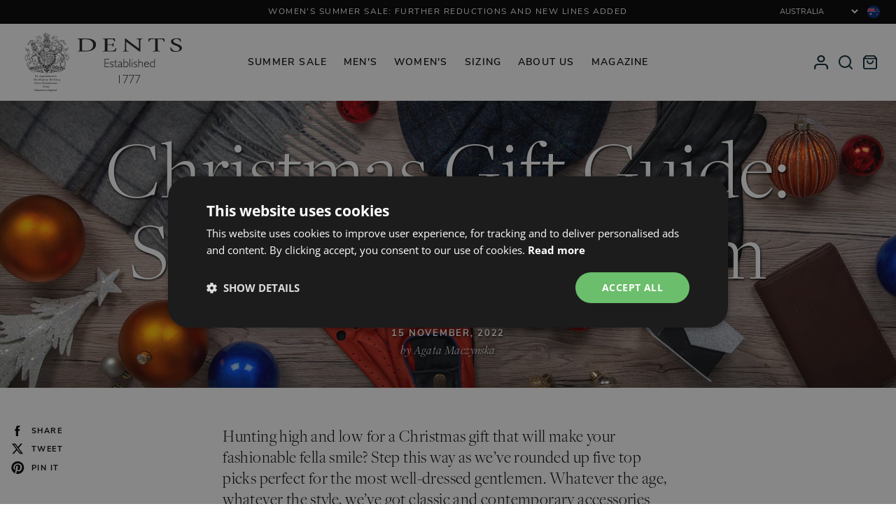

--- FILE ---
content_type: text/html; charset=utf-8
request_url: https://au.dentsgloves.com/blogs/magazine/christmas-gift-guide-stylish-gifts-for-him
body_size: 71468
content:


<!DOCTYPE html>
<html class="no-js" lang="en-AU">
    <!-- Prepended Scripts -->
    <head>
        <!-- End Prepended Scripts --><!-- preFetch -->


<link rel="dns-prefetch" href="https://www.google-analytics.com"> 
<link rel="dns-prefetch" href="https://www.googletagmanager.com"> 

<link rel="dns-prefetch" href="//cdn.shopify.com"> 
<link rel="dns-prefetch" href="//ajax.googleapis.com">

<link rel="preload" as="font" href="//au.dentsgloves.com/cdn/shop/t/11/assets/freigdisproboo-webfont.woff2?v=17091206695590010051697211434" type="font/woff2" crossorigin="anonymous">
<link rel="preload" as="font" href="//au.dentsgloves.com/cdn/shop/t/11/assets/nunito-sans-v6-latin-300.woff2?v=162780054251624085931697211433" type="font/woff2" crossorigin="anonymous">
<link rel="preload" as="font" href="//au.dentsgloves.com/cdn/shop/t/11/assets/nunito-sans-v6-latin-regular.woff2?v=168470036895703788521697211433" type="font/woff2" crossorigin="anonymous">
<link rel="preload" as="font" href="//au.dentsgloves.com/cdn/shop/t/11/assets/nunito-sans-v6-latin-700.woff2?v=3645043388254697751697211434" type="font/woff2" crossorigin="anonymous">



<!-- End preFetch -->

<!-- Meta --><meta charset="utf-8">
<meta http-equiv="X-UA-Compatible" content="IE=edge">
<meta name="viewport" content="width=device-width,initial-scale=1">
<meta name="format-detection" content="telephone=no"><link rel="shortcut icon" href="//au.dentsgloves.com/cdn/shop/files/favicon_510c4245-ec2a-4da9-9804-6bbf151288b9_32x32.png?v=1613727156" type="image/png"><link rel="alternate" type="application/rss+xml" title="Product Feed" href="https://au.dentsgloves.com/collections/all.atom" />

<!-- SEO --><link rel="canonical" href="https://au.dentsgloves.com/blogs/magazine/christmas-gift-guide-stylish-gifts-for-him">
<link rel="sitemap" type="application/xml" title="Sitemap" href="/sitemap.xml" />



<!-- Keywords/Description -->
<title>Christmas Gift Guide: Stylish Gifts for Him | Dents</title>
<meta name="description" content="Hunting high and low for a Christmas gift that will make your fashionable fella smile? Step this way as we’ve rounded up five top picks perfect for the most well-dressed gentlemen. Whatever the age, whatever the style, we’ve got classic and contemporary accessories that he’ll love." />
<meta name="keywords" content="" />
<!-- End Keywords/Description -->

<!-- Open Graph -->

<meta property="og:title" content="Christmas Gift Guide: Stylish Gifts for Him | Dents" />
    <meta property="og:description" content="Hunting high and low for a Christmas gift that will make your fashionable fella smile? Step this way as we’ve rounded up five top picks perfect for the most well-dressed gentlemen. Whatever the age, whatever the style, we’ve got classic and contemporary accessories that he’ll love." /><meta property="og:image" content="http://au.dentsgloves.com/cdn/shop/articles/mens-christmas-gift-guide-trendsetter-uk2.jpg?v=1668443477" />
        <meta property="og:image:secure_url" content="https://au.dentsgloves.com/cdn/shop/articles/mens-christmas-gift-guide-trendsetter-uk2.jpg?v=1668443477" /><meta property="og:url" content="https://au.dentsgloves.com/blogs/magazine/christmas-gift-guide-stylish-gifts-for-him" />
<meta property="og:type" content="website" />
<meta property="og:site_name" content="Dents">
<!-- End Open Graph -->


<!-- Twitter --><meta name="twitter:card" content="summary">
    <meta name="twitter:title" content="Christmas Gift Guide: Stylish Gifts for Him | Dents" />
    <meta name="twitter:description" content="Hunting high and low for a Christmas gift that will make your fashionable fella smile? Step this way as we’ve rounded up five top picks perfect for the most well-dressed gentlemen. Whatever the age, whatever the style, we’ve got classic and contemporary accessories that he’ll love." /><meta property="twitter:image" content="https://au.dentsgloves.com/cdn/shop/articles/mens-christmas-gift-guide-trendsetter-uk2.jpg?v=1668443477" /><!-- End Twitter --> 

<!-- Schema -->
<script type="application/ld+json">
{
    "@context": "http://schema.org",
    "@type": "Organization",
    "name": "Dents",
    "url": "https://au.dentsgloves.com",

    "contactPoint" : [
        { 
            "@type" : "ContactPoint",
            "contactType" : "customer service",
            "telephone" : "+44(0)1985 212291",
            "email": "sales@dents.co.uk"
        } 
    ],

    "sameAs": ["https://twitter.com/dentsgloves","https://www.facebook.com/Dents.co.uk/","https://www.pinterest.co.uk/dentsgloves/","https://www.instagram.com/dentsgloves/",""]
}

</script>
<!-- EndSchema -->

<!-- Alternate Stores -->
    <!-- https://au.dentsgloves.com/blogs/magazine/christmas-gift-guide-stylish-gifts-for-him -->
    
    <!-- UK -->
    <link rel="alternate" hreflang="x-default" href="https://www.dentsgloves.com/blogs/magazine/christmas-gift-guide-stylish-gifts-for-him">
        <link rel="alternate" hreflang="en-GB" href="https://www.dentsgloves.com/blogs/magazine/christmas-gift-guide-stylish-gifts-for-him">
    
    <!-- US -->
    <link rel="alternate" hreflang="en-US" href="https://us.dentsgloves.com/blogs/magazine/christmas-gift-guide-stylish-gifts-for-him">
    
    <!-- FR -->
    <link rel="alternate" hreflang="fr" href="https://fr.dentsgloves.com/blogs/magazine/christmas-gift-guide-stylish-gifts-for-him">
        <link rel="alternate" hreflang="fr-FR" href="https://fr.dentsgloves.com/blogs/magazine/christmas-gift-guide-stylish-gifts-for-him">
        <link rel="alternate" hreflang="en-FR" href="https://fr.dentsgloves.com/en/blogs/magazine/christmas-gift-guide-stylish-gifts-for-him">
        

    
    <!-- AU -->
    
        <link rel="alternate" hreflang="en-AU" href="https://au.dentsgloves.com/blogs/magazine/christmas-gift-guide-stylish-gifts-for-him">
    
    <!-- DE -->
    <link rel="alternate" hreflang="en-DE" href="https://de.dentsgloves.com/blogs/magazine/christmas-gift-guide-stylish-gifts-for-him">
        
        <link rel="alternate" hreflang="de" href="https://de.dentsgloves.com/de/blogs/magazine/christmas-gift-guide-stylish-gifts-for-him">
            <link rel="alternate" hreflang="de-DE" href="https://de.dentsgloves.com/de/blogs/magazine/christmas-gift-guide-stylish-gifts-for-him">
        

    
    <!-- NL -->
    <link rel="alternate" hreflang="nl" href="https://nl.dentsgloves.com/blogs/magazine/christmas-gift-guide-stylish-gifts-for-him">
        <link rel="alternate" hreflang="nl-NL" href="https://nl.dentsgloves.com/blogs/magazine/christmas-gift-guide-stylish-gifts-for-him"> 
    
    <!-- ROW -->
    
        <link rel="alternate" hreflang="en-CA" href="https://row.dentsgloves.com/blogs/magazine/christmas-gift-guide-stylish-gifts-for-him">
<!-- End Alternate Stores --><!-- End SEO -->
<!-- End Meta -->

<!-- Styles -->



<style>
    /* ================= */
    /* == Nunito Sans == */
    /* ================= */

    /* nunito-sans-300 - latin */
    @font-face {
        font-family: 'Nunito Sans';
        font-style: normal;
        font-weight: 300;
        font-display: swap;
        src: local(''),
            url(//au.dentsgloves.com/cdn/shop/t/11/assets/nunito-sans-v6-latin-300.woff2?v=162780054251624085931697211433) format('woff2');
    }

    /* nunito-sans-300italic - latin */
    @font-face {
        font-family: 'Nunito Sans';
        font-style: italic;
        font-weight: 300;
        font-display: swap;
        src: local(''),
            url(//au.dentsgloves.com/cdn/shop/t/11/assets/nunito-sans-v6-latin-300italic.woff2?v=61690260723853633921697211433) format('woff2');
    }

    /* nunito-sans-regular - latin */
    @font-face {
        font-family: 'Nunito Sans';
        font-style: normal;
        font-weight: 400;
        font-display: swap;
        src: local(''),
            url(//au.dentsgloves.com/cdn/shop/t/11/assets/nunito-sans-v6-latin-regular.woff2?v=168470036895703788521697211433) format('woff2');
    }

    /* nunito-sans-italic - latin */
    @font-face {
        font-family: 'Nunito Sans';
        font-style: italic;
        font-weight: 400;
        font-display: swap;
        src: local(''),
            url(//au.dentsgloves.com/cdn/shop/t/11/assets/nunito-sans-v6-latin-italic.woff2?v=6282617587001644021697211435) format('woff2');
    }

    /* nunito-sans-600 - latin */
    @font-face {
        font-family: 'Nunito Sans';
        font-style: normal;
        font-weight: 600;
        font-display: swap;
        src: local(''),
            url(//au.dentsgloves.com/cdn/shop/t/11/assets/nunito-sans-v6-latin-600.woff2?v=605942071630197661697211433) format('woff2');
    }

    /* nunito-sans-600italic - latin */
    @font-face {
        font-family: 'Nunito Sans';
        font-style: italic;
        font-weight: 600;
        font-display: swap;
        src: local(''),
            url(//au.dentsgloves.com/cdn/shop/t/11/assets/nunito-sans-v6-latin-600italic.woff2?v=72543652838100482151697211432) format('woff2');
    }

    /* nunito-sans-700 - latin */
    @font-face {
        font-family: 'Nunito Sans';
        font-style: normal;
        font-weight: 700;
        font-display: swap;
        src: local(''),
            url(//au.dentsgloves.com/cdn/shop/t/11/assets/nunito-sans-v6-latin-700.woff2?v=3645043388254697751697211434) format('woff2');
    }

    /* nunito-sans-700italic - latin */
    @font-face {
        font-family: 'Nunito Sans';
        font-style: italic;
        font-weight: 700;
        font-display: swap;
        src: local(''),
            url(//au.dentsgloves.com/cdn/shop/t/11/assets/nunito-sans-v6-latin-700italic.woff2?v=5620637177253546471697211434) format('woff2');
    }

    /* ========================= */
    /* == Freight Display Pro == */
    /* ========================= */

    @font-face {
        font-family: "freight-display-pro";
        src: local(''),
            url(//au.dentsgloves.com/cdn/shop/t/11/assets/freigdisprobol-webfont.woff2?v=46454704611808347051697211433) format("woff2");
        font-display: swap;
        font-style: normal;
        font-weight: 700;
    }

    @font-face {
        font-family: "freight-display-pro";
        src: local(''),
            url(//au.dentsgloves.com/cdn/shop/t/11/assets/freigdisprobolita-webfont.woff2?v=141106807404480898571697211432) format("woff2");
        font-display: swap;
        font-style: italic;
        font-weight: 700;
    }

    @font-face {
        font-family: "freight-display-pro";
        src: local(''),
            url(//au.dentsgloves.com/cdn/shop/t/11/assets/freigdisproboo-webfont.woff2?v=17091206695590010051697211434) format("woff2");
        font-display: swap;
        font-style: normal;
        font-weight: 400;
    }

    @font-face {
        font-family: "freight-display-pro";
        src: local(''),
            url(//au.dentsgloves.com/cdn/shop/t/11/assets/freigdisprobooita-webfont.woff2?v=30174039728608851651697211427) format("woff2");
        font-display: swap;
        font-style: italic;
        font-weight: 400;
    }

    @font-face {
        font-family: "freight-display-pro";
        src: local(''),
            url(//au.dentsgloves.com/cdn/shop/t/11/assets/freigdisprolig-webfont.woff2?v=109349685824573626531697211435) format("woff2");
        font-display: swap;
        font-style: normal;
        font-weight: 300;
    }

    @font-face {
        font-family: "freight-display-pro";
        src: local(''),
            url(//au.dentsgloves.com/cdn/shop/t/11/assets/freigdisproligita-webfont.woff2?v=19409840322081014961697211434) format("woff2");
        font-display: swap;
        font-style: italic;
        font-weight: 300;
    }

    :root {
        --primary-font-family: 'freight-display-pro', serif;
        --secondary-font-family: 'Nunito Sans', sans-serif;
    }

    .primary-font-family{
        font-family: var(--primary-font-family);
    }

    .secondary-font-family{
        font-family: var(--secondary-font-family);
    }
</style>

<link href="//au.dentsgloves.com/cdn/shop/t/11/assets/styles-main.min.css?v=21317779786316617001768925785" rel="stylesheet" type="text/css" media="all" />
<link href="//au.dentsgloves.com/cdn/shop/t/11/assets/styles-page.min.css?v=117118728348333092861766063977" rel="stylesheet" type="text/css" media="all" />
<link href="//au.dentsgloves.com/cdn/shop/t/11/assets/styles-blog.min.css?v=171301856962822780631750157924" rel="stylesheet" type="text/css" media="all" />

 
<noscript>
    <style>
        .no-js .product-item__variations {
            display:block!important;
        }
        .no-js .product-item__options {
            display:none!important;
        }
        .no-js .product-item .loading {
            display:none!important;
        }
    </style>
</noscript><!-- End Styles -->

<!-- Scripts --><script type="text/javascript">
    var debug = false;
    var themeid = 124268740743;
</script><script type="text/javascript">
    /*! jQuery v3.6.0 | (c) OpenJS Foundation and other contributors | jquery.org/license test*/
    !function(e,t){"use strict";"object"==typeof module&&"object"==typeof module.exports?module.exports=e.document?t(e,!0):function(e){if(!e.document)throw new Error("jQuery requires a window with a document");return t(e)}:t(e)}("undefined"!=typeof window?window:this,function(C,e){"use strict";var t=[],r=Object.getPrototypeOf,s=t.slice,g=t.flat?function(e){return t.flat.call(e)}:function(e){return t.concat.apply([],e)},u=t.push,i=t.indexOf,n={},o=n.toString,v=n.hasOwnProperty,a=v.toString,l=a.call(Object),y={},m=function(e){return"function"==typeof e&&"number"!=typeof e.nodeType&&"function"!=typeof e.item},x=function(e){return null!=e&&e===e.window},E=C.document,c={type:!0,src:!0,nonce:!0,noModule:!0};function b(e,t,n){var r,i,o=(n=n||E).createElement("script");if(o.text=e,t)for(r in c)(i=t[r]||t.getAttribute&&t.getAttribute(r))&&o.setAttribute(r,i);n.head.appendChild(o).parentNode.removeChild(o)}function w(e){return null==e?e+"":"object"==typeof e||"function"==typeof e?n[o.call(e)]||"object":typeof e}var f="3.6.0",S=function(e,t){return new S.fn.init(e,t)};function p(e){var t=!!e&&"length"in e&&e.length,n=w(e);return!m(e)&&!x(e)&&("array"===n||0===t||"number"==typeof t&&0<t&&t-1 in e)}S.fn=S.prototype={jquery:f,constructor:S,length:0,toArray:function(){return s.call(this)},get:function(e){return null==e?s.call(this):e<0?this[e+this.length]:this[e]},pushStack:function(e){var t=S.merge(this.constructor(),e);return t.prevObject=this,t},each:function(e){return S.each(this,e)},map:function(n){return this.pushStack(S.map(this,function(e,t){return n.call(e,t,e)}))},slice:function(){return this.pushStack(s.apply(this,arguments))},first:function(){return this.eq(0)},last:function(){return this.eq(-1)},even:function(){return this.pushStack(S.grep(this,function(e,t){return(t+1)%2}))},odd:function(){return this.pushStack(S.grep(this,function(e,t){return t%2}))},eq:function(e){var t=this.length,n=+e+(e<0?t:0);return this.pushStack(0<=n&&n<t?[this[n]]:[])},end:function(){return this.prevObject||this.constructor()},push:u,sort:t.sort,splice:t.splice},S.extend=S.fn.extend=function(){var e,t,n,r,i,o,a=arguments[0]||{},s=1,u=arguments.length,l=!1;for("boolean"==typeof a&&(l=a,a=arguments[s]||{},s++),"object"==typeof a||m(a)||(a={}),s===u&&(a=this,s--);s<u;s++)if(null!=(e=arguments[s]))for(t in e)r=e[t],"__proto__"!==t&&a!==r&&(l&&r&&(S.isPlainObject(r)||(i=Array.isArray(r)))?(n=a[t],o=i&&!Array.isArray(n)?[]:i||S.isPlainObject(n)?n:{},i=!1,a[t]=S.extend(l,o,r)):void 0!==r&&(a[t]=r));return a},S.extend({expando:"jQuery"+(f+Math.random()).replace(/\D/g,""),isReady:!0,error:function(e){throw new Error(e)},noop:function(){},isPlainObject:function(e){var t,n;return!(!e||"[object Object]"!==o.call(e))&&(!(t=r(e))||"function"==typeof(n=v.call(t,"constructor")&&t.constructor)&&a.call(n)===l)},isEmptyObject:function(e){var t;for(t in e)return!1;return!0},globalEval:function(e,t,n){b(e,{nonce:t&&t.nonce},n)},each:function(e,t){var n,r=0;if(p(e)){for(n=e.length;r<n;r++)if(!1===t.call(e[r],r,e[r]))break}else for(r in e)if(!1===t.call(e[r],r,e[r]))break;return e},makeArray:function(e,t){var n=t||[];return null!=e&&(p(Object(e))?S.merge(n,"string"==typeof e?[e]:e):u.call(n,e)),n},inArray:function(e,t,n){return null==t?-1:i.call(t,e,n)},merge:function(e,t){for(var n=+t.length,r=0,i=e.length;r<n;r++)e[i++]=t[r];return e.length=i,e},grep:function(e,t,n){for(var r=[],i=0,o=e.length,a=!n;i<o;i++)!t(e[i],i)!==a&&r.push(e[i]);return r},map:function(e,t,n){var r,i,o=0,a=[];if(p(e))for(r=e.length;o<r;o++)null!=(i=t(e[o],o,n))&&a.push(i);else for(o in e)null!=(i=t(e[o],o,n))&&a.push(i);return g(a)},guid:1,support:y}),"function"==typeof Symbol&&(S.fn[Symbol.iterator]=t[Symbol.iterator]),S.each("Boolean Number String Function Array Date RegExp Object Error Symbol".split(" "),function(e,t){n["[object "+t+"]"]=t.toLowerCase()});var d=function(n){var e,d,b,o,i,h,f,g,w,u,l,T,C,a,E,v,s,c,y,S="sizzle"+1*new Date,p=n.document,k=0,r=0,m=ue(),x=ue(),A=ue(),N=ue(),j=function(e,t){return e===t&&(l=!0),0},D={}.hasOwnProperty,t=[],q=t.pop,L=t.push,H=t.push,O=t.slice,P=function(e,t){for(var n=0,r=e.length;n<r;n++)if(e[n]===t)return n;return-1},R="checked|selected|async|autofocus|autoplay|controls|defer|disabled|hidden|ismap|loop|multiple|open|readonly|required|scoped",M="[\\x20\\t\\r\\n\\f]",I="(?:\\\\[\\da-fA-F]{1,6}"+M+"?|\\\\[^\\r\\n\\f]|[\\w-]|[^\0-\\x7f])+",W="\\["+M+"*("+I+")(?:"+M+"*([*^$|!~]?=)"+M+"*(?:'((?:\\\\.|[^\\\\'])*)'|\"((?:\\\\.|[^\\\\\"])*)\"|("+I+"))|)"+M+"*\\]",F=":("+I+")(?:\\((('((?:\\\\.|[^\\\\'])*)'|\"((?:\\\\.|[^\\\\\"])*)\")|((?:\\\\.|[^\\\\()[\\]]|"+W+")*)|.*)\\)|)",B=new RegExp(M+"+","g"),$=new RegExp("^"+M+"+|((?:^|[^\\\\])(?:\\\\.)*)"+M+"+$","g"),_=new RegExp("^"+M+"*,"+M+"*"),z=new RegExp("^"+M+"*([>+~]|"+M+")"+M+"*"),U=new RegExp(M+"|>"),X=new RegExp(F),V=new RegExp("^"+I+"$"),G={ID:new RegExp("^#("+I+")"),CLASS:new RegExp("^\\.("+I+")"),TAG:new RegExp("^("+I+"|[*])"),ATTR:new RegExp("^"+W),PSEUDO:new RegExp("^"+F),CHILD:new RegExp("^:(only|first|last|nth|nth-last)-(child|of-type)(?:\\("+M+"*(even|odd|(([+-]|)(\\d*)n|)"+M+"*(?:([+-]|)"+M+"*(\\d+)|))"+M+"*\\)|)","i"),bool:new RegExp("^(?:"+R+")$","i"),needsContext:new RegExp("^"+M+"*[>+~]|:(even|odd|eq|gt|lt|nth|first|last)(?:\\("+M+"*((?:-\\d)?\\d*)"+M+"*\\)|)(?=[^-]|$)","i")},Y=/HTML$/i,Q=/^(?:input|select|textarea|button)$/i,J=/^h\d$/i,K=/^[^{]+\{\s*\[native \w/,Z=/^(?:#([\w-]+)|(\w+)|\.([\w-]+))$/,ee=/[+~]/,te=new RegExp("\\\\[\\da-fA-F]{1,6}"+M+"?|\\\\([^\\r\\n\\f])","g"),ne=function(e,t){var n="0x"+e.slice(1)-65536;return t||(n<0?String.fromCharCode(n+65536):String.fromCharCode(n>>10|55296,1023&n|56320))},re=/([\0-\x1f\x7f]|^-?\d)|^-$|[^\0-\x1f\x7f-\uFFFF\w-]/g,ie=function(e,t){return t?"\0"===e?"\ufffd":e.slice(0,-1)+"\\"+e.charCodeAt(e.length-1).toString(16)+" ":"\\"+e},oe=function(){T()},ae=be(function(e){return!0===e.disabled&&"fieldset"===e.nodeName.toLowerCase()},{dir:"parentNode",next:"legend"});try{H.apply(t=O.call(p.childNodes),p.childNodes),t[p.childNodes.length].nodeType}catch(e){H={apply:t.length?function(e,t){L.apply(e,O.call(t))}:function(e,t){var n=e.length,r=0;while(e[n++]=t[r++]);e.length=n-1}}}function se(t,e,n,r){var i,o,a,s,u,l,c,f=e&&e.ownerDocument,p=e?e.nodeType:9;if(n=n||[],"string"!=typeof t||!t||1!==p&&9!==p&&11!==p)return n;if(!r&&(T(e),e=e||C,E)){if(11!==p&&(u=Z.exec(t)))if(i=u[1]){if(9===p){if(!(a=e.getElementById(i)))return n;if(a.id===i)return n.push(a),n}else if(f&&(a=f.getElementById(i))&&y(e,a)&&a.id===i)return n.push(a),n}else{if(u[2])return H.apply(n,e.getElementsByTagName(t)),n;if((i=u[3])&&d.getElementsByClassName&&e.getElementsByClassName)return H.apply(n,e.getElementsByClassName(i)),n}if(d.qsa&&!N[t+" "]&&(!v||!v.test(t))&&(1!==p||"object"!==e.nodeName.toLowerCase())){if(c=t,f=e,1===p&&(U.test(t)||z.test(t))){(f=ee.test(t)&&ye(e.parentNode)||e)===e&&d.scope||((s=e.getAttribute("id"))?s=s.replace(re,ie):e.setAttribute("id",s=S)),o=(l=h(t)).length;while(o--)l[o]=(s?"#"+s:":scope")+" "+xe(l[o]);c=l.join(",")}try{return H.apply(n,f.querySelectorAll(c)),n}catch(e){N(t,!0)}finally{s===S&&e.removeAttribute("id")}}}return g(t.replace($,"$1"),e,n,r)}function ue(){var r=[];return function e(t,n){return r.push(t+" ")>b.cacheLength&&delete e[r.shift()],e[t+" "]=n}}function le(e){return e[S]=!0,e}function ce(e){var t=C.createElement("fieldset");try{return!!e(t)}catch(e){return!1}finally{t.parentNode&&t.parentNode.removeChild(t),t=null}}function fe(e,t){var n=e.split("|"),r=n.length;while(r--)b.attrHandle[n[r]]=t}function pe(e,t){var n=t&&e,r=n&&1===e.nodeType&&1===t.nodeType&&e.sourceIndex-t.sourceIndex;if(r)return r;if(n)while(n=n.nextSibling)if(n===t)return-1;return e?1:-1}function de(t){return function(e){return"input"===e.nodeName.toLowerCase()&&e.type===t}}function he(n){return function(e){var t=e.nodeName.toLowerCase();return("input"===t||"button"===t)&&e.type===n}}function ge(t){return function(e){return"form"in e?e.parentNode&&!1===e.disabled?"label"in e?"label"in e.parentNode?e.parentNode.disabled===t:e.disabled===t:e.isDisabled===t||e.isDisabled!==!t&&ae(e)===t:e.disabled===t:"label"in e&&e.disabled===t}}function ve(a){return le(function(o){return o=+o,le(function(e,t){var n,r=a([],e.length,o),i=r.length;while(i--)e[n=r[i]]&&(e[n]=!(t[n]=e[n]))})})}function ye(e){return e&&"undefined"!=typeof e.getElementsByTagName&&e}for(e in d=se.support={},i=se.isXML=function(e){var t=e&&e.namespaceURI,n=e&&(e.ownerDocument||e).documentElement;return!Y.test(t||n&&n.nodeName||"HTML")},T=se.setDocument=function(e){var t,n,r=e?e.ownerDocument||e:p;return r!=C&&9===r.nodeType&&r.documentElement&&(a=(C=r).documentElement,E=!i(C),p!=C&&(n=C.defaultView)&&n.top!==n&&(n.addEventListener?n.addEventListener("unload",oe,!1):n.attachEvent&&n.attachEvent("onunload",oe)),d.scope=ce(function(e){return a.appendChild(e).appendChild(C.createElement("div")),"undefined"!=typeof e.querySelectorAll&&!e.querySelectorAll(":scope fieldset div").length}),d.attributes=ce(function(e){return e.className="i",!e.getAttribute("className")}),d.getElementsByTagName=ce(function(e){return e.appendChild(C.createComment("")),!e.getElementsByTagName("*").length}),d.getElementsByClassName=K.test(C.getElementsByClassName),d.getById=ce(function(e){return a.appendChild(e).id=S,!C.getElementsByName||!C.getElementsByName(S).length}),d.getById?(b.filter.ID=function(e){var t=e.replace(te,ne);return function(e){return e.getAttribute("id")===t}},b.find.ID=function(e,t){if("undefined"!=typeof t.getElementById&&E){var n=t.getElementById(e);return n?[n]:[]}}):(b.filter.ID=function(e){var n=e.replace(te,ne);return function(e){var t="undefined"!=typeof e.getAttributeNode&&e.getAttributeNode("id");return t&&t.value===n}},b.find.ID=function(e,t){if("undefined"!=typeof t.getElementById&&E){var n,r,i,o=t.getElementById(e);if(o){if((n=o.getAttributeNode("id"))&&n.value===e)return[o];i=t.getElementsByName(e),r=0;while(o=i[r++])if((n=o.getAttributeNode("id"))&&n.value===e)return[o]}return[]}}),b.find.TAG=d.getElementsByTagName?function(e,t){return"undefined"!=typeof t.getElementsByTagName?t.getElementsByTagName(e):d.qsa?t.querySelectorAll(e):void 0}:function(e,t){var n,r=[],i=0,o=t.getElementsByTagName(e);if("*"===e){while(n=o[i++])1===n.nodeType&&r.push(n);return r}return o},b.find.CLASS=d.getElementsByClassName&&function(e,t){if("undefined"!=typeof t.getElementsByClassName&&E)return t.getElementsByClassName(e)},s=[],v=[],(d.qsa=K.test(C.querySelectorAll))&&(ce(function(e){var t;a.appendChild(e).innerHTML="<a id='"+S+"'></a><select id='"+S+"-\r\\' msallowcapture=''><option selected=''></option></select>",e.querySelectorAll("[msallowcapture^='']").length&&v.push("[*^$]="+M+"*(?:''|\"\")"),e.querySelectorAll("[selected]").length||v.push("\\["+M+"*(?:value|"+R+")"),e.querySelectorAll("[id~="+S+"-]").length||v.push("~="),(t=C.createElement("input")).setAttribute("name",""),e.appendChild(t),e.querySelectorAll("[name='']").length||v.push("\\["+M+"*name"+M+"*="+M+"*(?:''|\"\")"),e.querySelectorAll(":checked").length||v.push(":checked"),e.querySelectorAll("a#"+S+"+*").length||v.push(".#.+[+~]"),e.querySelectorAll("\\\f"),v.push("[\\r\\n\\f]")}),ce(function(e){e.innerHTML="<a href='' disabled='disabled'></a><select disabled='disabled'><option/></select>";var t=C.createElement("input");t.setAttribute("type","hidden"),e.appendChild(t).setAttribute("name","D"),e.querySelectorAll("[name=d]").length&&v.push("name"+M+"*[*^$|!~]?="),2!==e.querySelectorAll(":enabled").length&&v.push(":enabled",":disabled"),a.appendChild(e).disabled=!0,2!==e.querySelectorAll(":disabled").length&&v.push(":enabled",":disabled"),e.querySelectorAll("*,:x"),v.push(",.*:")})),(d.matchesSelector=K.test(c=a.matches||a.webkitMatchesSelector||a.mozMatchesSelector||a.oMatchesSelector||a.msMatchesSelector))&&ce(function(e){d.disconnectedMatch=c.call(e,"*"),c.call(e,"[s!='']:x"),s.push("!=",F)}),v=v.length&&new RegExp(v.join("|")),s=s.length&&new RegExp(s.join("|")),t=K.test(a.compareDocumentPosition),y=t||K.test(a.contains)?function(e,t){var n=9===e.nodeType?e.documentElement:e,r=t&&t.parentNode;return e===r||!(!r||1!==r.nodeType||!(n.contains?n.contains(r):e.compareDocumentPosition&&16&e.compareDocumentPosition(r)))}:function(e,t){if(t)while(t=t.parentNode)if(t===e)return!0;return!1},j=t?function(e,t){if(e===t)return l=!0,0;var n=!e.compareDocumentPosition-!t.compareDocumentPosition;return n||(1&(n=(e.ownerDocument||e)==(t.ownerDocument||t)?e.compareDocumentPosition(t):1)||!d.sortDetached&&t.compareDocumentPosition(e)===n?e==C||e.ownerDocument==p&&y(p,e)?-1:t==C||t.ownerDocument==p&&y(p,t)?1:u?P(u,e)-P(u,t):0:4&n?-1:1)}:function(e,t){if(e===t)return l=!0,0;var n,r=0,i=e.parentNode,o=t.parentNode,a=[e],s=[t];if(!i||!o)return e==C?-1:t==C?1:i?-1:o?1:u?P(u,e)-P(u,t):0;if(i===o)return pe(e,t);n=e;while(n=n.parentNode)a.unshift(n);n=t;while(n=n.parentNode)s.unshift(n);while(a[r]===s[r])r++;return r?pe(a[r],s[r]):a[r]==p?-1:s[r]==p?1:0}),C},se.matches=function(e,t){return se(e,null,null,t)},se.matchesSelector=function(e,t){if(T(e),d.matchesSelector&&E&&!N[t+" "]&&(!s||!s.test(t))&&(!v||!v.test(t)))try{var n=c.call(e,t);if(n||d.disconnectedMatch||e.document&&11!==e.document.nodeType)return n}catch(e){N(t,!0)}return 0<se(t,C,null,[e]).length},se.contains=function(e,t){return(e.ownerDocument||e)!=C&&T(e),y(e,t)},se.attr=function(e,t){(e.ownerDocument||e)!=C&&T(e);var n=b.attrHandle[t.toLowerCase()],r=n&&D.call(b.attrHandle,t.toLowerCase())?n(e,t,!E):void 0;return void 0!==r?r:d.attributes||!E?e.getAttribute(t):(r=e.getAttributeNode(t))&&r.specified?r.value:null},se.escape=function(e){return(e+"").replace(re,ie)},se.error=function(e){throw new Error("Syntax error, unrecognized expression: "+e)},se.uniqueSort=function(e){var t,n=[],r=0,i=0;if(l=!d.detectDuplicates,u=!d.sortStable&&e.slice(0),e.sort(j),l){while(t=e[i++])t===e[i]&&(r=n.push(i));while(r--)e.splice(n[r],1)}return u=null,e},o=se.getText=function(e){var t,n="",r=0,i=e.nodeType;if(i){if(1===i||9===i||11===i){if("string"==typeof e.textContent)return e.textContent;for(e=e.firstChild;e;e=e.nextSibling)n+=o(e)}else if(3===i||4===i)return e.nodeValue}else while(t=e[r++])n+=o(t);return n},(b=se.selectors={cacheLength:50,createPseudo:le,match:G,attrHandle:{},find:{},relative:{">":{dir:"parentNode",first:!0}," ":{dir:"parentNode"},"+":{dir:"previousSibling",first:!0},"~":{dir:"previousSibling"}},preFilter:{ATTR:function(e){return e[1]=e[1].replace(te,ne),e[3]=(e[3]||e[4]||e[5]||"").replace(te,ne),"~="===e[2]&&(e[3]=" "+e[3]+" "),e.slice(0,4)},CHILD:function(e){return e[1]=e[1].toLowerCase(),"nth"===e[1].slice(0,3)?(e[3]||se.error(e[0]),e[4]=+(e[4]?e[5]+(e[6]||1):2*("even"===e[3]||"odd"===e[3])),e[5]=+(e[7]+e[8]||"odd"===e[3])):e[3]&&se.error(e[0]),e},PSEUDO:function(e){var t,n=!e[6]&&e[2];return G.CHILD.test(e[0])?null:(e[3]?e[2]=e[4]||e[5]||"":n&&X.test(n)&&(t=h(n,!0))&&(t=n.indexOf(")",n.length-t)-n.length)&&(e[0]=e[0].slice(0,t),e[2]=n.slice(0,t)),e.slice(0,3))}},filter:{TAG:function(e){var t=e.replace(te,ne).toLowerCase();return"*"===e?function(){return!0}:function(e){return e.nodeName&&e.nodeName.toLowerCase()===t}},CLASS:function(e){var t=m[e+" "];return t||(t=new RegExp("(^|"+M+")"+e+"("+M+"|$)"))&&m(e,function(e){return t.test("string"==typeof e.className&&e.className||"undefined"!=typeof e.getAttribute&&e.getAttribute("class")||"")})},ATTR:function(n,r,i){return function(e){var t=se.attr(e,n);return null==t?"!="===r:!r||(t+="","="===r?t===i:"!="===r?t!==i:"^="===r?i&&0===t.indexOf(i):"*="===r?i&&-1<t.indexOf(i):"$="===r?i&&t.slice(-i.length)===i:"~="===r?-1<(" "+t.replace(B," ")+" ").indexOf(i):"|="===r&&(t===i||t.slice(0,i.length+1)===i+"-"))}},CHILD:function(h,e,t,g,v){var y="nth"!==h.slice(0,3),m="last"!==h.slice(-4),x="of-type"===e;return 1===g&&0===v?function(e){return!!e.parentNode}:function(e,t,n){var r,i,o,a,s,u,l=y!==m?"nextSibling":"previousSibling",c=e.parentNode,f=x&&e.nodeName.toLowerCase(),p=!n&&!x,d=!1;if(c){if(y){while(l){a=e;while(a=a[l])if(x?a.nodeName.toLowerCase()===f:1===a.nodeType)return!1;u=l="only"===h&&!u&&"nextSibling"}return!0}if(u=[m?c.firstChild:c.lastChild],m&&p){d=(s=(r=(i=(o=(a=c)[S]||(a[S]={}))[a.uniqueID]||(o[a.uniqueID]={}))[h]||[])[0]===k&&r[1])&&r[2],a=s&&c.childNodes[s];while(a=++s&&a&&a[l]||(d=s=0)||u.pop())if(1===a.nodeType&&++d&&a===e){i[h]=[k,s,d];break}}else if(p&&(d=s=(r=(i=(o=(a=e)[S]||(a[S]={}))[a.uniqueID]||(o[a.uniqueID]={}))[h]||[])[0]===k&&r[1]),!1===d)while(a=++s&&a&&a[l]||(d=s=0)||u.pop())if((x?a.nodeName.toLowerCase()===f:1===a.nodeType)&&++d&&(p&&((i=(o=a[S]||(a[S]={}))[a.uniqueID]||(o[a.uniqueID]={}))[h]=[k,d]),a===e))break;return(d-=v)===g||d%g==0&&0<=d/g}}},PSEUDO:function(e,o){var t,a=b.pseudos[e]||b.setFilters[e.toLowerCase()]||se.error("unsupported pseudo: "+e);return a[S]?a(o):1<a.length?(t=[e,e,"",o],b.setFilters.hasOwnProperty(e.toLowerCase())?le(function(e,t){var n,r=a(e,o),i=r.length;while(i--)e[n=P(e,r[i])]=!(t[n]=r[i])}):function(e){return a(e,0,t)}):a}},pseudos:{not:le(function(e){var r=[],i=[],s=f(e.replace($,"$1"));return s[S]?le(function(e,t,n,r){var i,o=s(e,null,r,[]),a=e.length;while(a--)(i=o[a])&&(e[a]=!(t[a]=i))}):function(e,t,n){return r[0]=e,s(r,null,n,i),r[0]=null,!i.pop()}}),has:le(function(t){return function(e){return 0<se(t,e).length}}),contains:le(function(t){return t=t.replace(te,ne),function(e){return-1<(e.textContent||o(e)).indexOf(t)}}),lang:le(function(n){return V.test(n||"")||se.error("unsupported lang: "+n),n=n.replace(te,ne).toLowerCase(),function(e){var t;do{if(t=E?e.lang:e.getAttribute("xml:lang")||e.getAttribute("lang"))return(t=t.toLowerCase())===n||0===t.indexOf(n+"-")}while((e=e.parentNode)&&1===e.nodeType);return!1}}),target:function(e){var t=n.location&&n.location.hash;return t&&t.slice(1)===e.id},root:function(e){return e===a},focus:function(e){return e===C.activeElement&&(!C.hasFocus||C.hasFocus())&&!!(e.type||e.href||~e.tabIndex)},enabled:ge(!1),disabled:ge(!0),checked:function(e){var t=e.nodeName.toLowerCase();return"input"===t&&!!e.checked||"option"===t&&!!e.selected},selected:function(e){return e.parentNode&&e.parentNode.selectedIndex,!0===e.selected},empty:function(e){for(e=e.firstChild;e;e=e.nextSibling)if(e.nodeType<6)return!1;return!0},parent:function(e){return!b.pseudos.empty(e)},header:function(e){return J.test(e.nodeName)},input:function(e){return Q.test(e.nodeName)},button:function(e){var t=e.nodeName.toLowerCase();return"input"===t&&"button"===e.type||"button"===t},text:function(e){var t;return"input"===e.nodeName.toLowerCase()&&"text"===e.type&&(null==(t=e.getAttribute("type"))||"text"===t.toLowerCase())},first:ve(function(){return[0]}),last:ve(function(e,t){return[t-1]}),eq:ve(function(e,t,n){return[n<0?n+t:n]}),even:ve(function(e,t){for(var n=0;n<t;n+=2)e.push(n);return e}),odd:ve(function(e,t){for(var n=1;n<t;n+=2)e.push(n);return e}),lt:ve(function(e,t,n){for(var r=n<0?n+t:t<n?t:n;0<=--r;)e.push(r);return e}),gt:ve(function(e,t,n){for(var r=n<0?n+t:n;++r<t;)e.push(r);return e})}}).pseudos.nth=b.pseudos.eq,{radio:!0,checkbox:!0,file:!0,password:!0,image:!0})b.pseudos[e]=de(e);for(e in{submit:!0,reset:!0})b.pseudos[e]=he(e);function me(){}function xe(e){for(var t=0,n=e.length,r="";t<n;t++)r+=e[t].value;return r}function be(s,e,t){var u=e.dir,l=e.next,c=l||u,f=t&&"parentNode"===c,p=r++;return e.first?function(e,t,n){while(e=e[u])if(1===e.nodeType||f)return s(e,t,n);return!1}:function(e,t,n){var r,i,o,a=[k,p];if(n){while(e=e[u])if((1===e.nodeType||f)&&s(e,t,n))return!0}else while(e=e[u])if(1===e.nodeType||f)if(i=(o=e[S]||(e[S]={}))[e.uniqueID]||(o[e.uniqueID]={}),l&&l===e.nodeName.toLowerCase())e=e[u]||e;else{if((r=i[c])&&r[0]===k&&r[1]===p)return a[2]=r[2];if((i[c]=a)[2]=s(e,t,n))return!0}return!1}}function we(i){return 1<i.length?function(e,t,n){var r=i.length;while(r--)if(!i[r](e,t,n))return!1;return!0}:i[0]}function Te(e,t,n,r,i){for(var o,a=[],s=0,u=e.length,l=null!=t;s<u;s++)(o=e[s])&&(n&&!n(o,r,i)||(a.push(o),l&&t.push(s)));return a}function Ce(d,h,g,v,y,e){return v&&!v[S]&&(v=Ce(v)),y&&!y[S]&&(y=Ce(y,e)),le(function(e,t,n,r){var i,o,a,s=[],u=[],l=t.length,c=e||function(e,t,n){for(var r=0,i=t.length;r<i;r++)se(e,t[r],n);return n}(h||"*",n.nodeType?[n]:n,[]),f=!d||!e&&h?c:Te(c,s,d,n,r),p=g?y||(e?d:l||v)?[]:t:f;if(g&&g(f,p,n,r),v){i=Te(p,u),v(i,[],n,r),o=i.length;while(o--)(a=i[o])&&(p[u[o]]=!(f[u[o]]=a))}if(e){if(y||d){if(y){i=[],o=p.length;while(o--)(a=p[o])&&i.push(f[o]=a);y(null,p=[],i,r)}o=p.length;while(o--)(a=p[o])&&-1<(i=y?P(e,a):s[o])&&(e[i]=!(t[i]=a))}}else p=Te(p===t?p.splice(l,p.length):p),y?y(null,t,p,r):H.apply(t,p)})}function Ee(e){for(var i,t,n,r=e.length,o=b.relative[e[0].type],a=o||b.relative[" "],s=o?1:0,u=be(function(e){return e===i},a,!0),l=be(function(e){return-1<P(i,e)},a,!0),c=[function(e,t,n){var r=!o&&(n||t!==w)||((i=t).nodeType?u(e,t,n):l(e,t,n));return i=null,r}];s<r;s++)if(t=b.relative[e[s].type])c=[be(we(c),t)];else{if((t=b.filter[e[s].type].apply(null,e[s].matches))[S]){for(n=++s;n<r;n++)if(b.relative[e[n].type])break;return Ce(1<s&&we(c),1<s&&xe(e.slice(0,s-1).concat({value:" "===e[s-2].type?"*":""})).replace($,"$1"),t,s<n&&Ee(e.slice(s,n)),n<r&&Ee(e=e.slice(n)),n<r&&xe(e))}c.push(t)}return we(c)}return me.prototype=b.filters=b.pseudos,b.setFilters=new me,h=se.tokenize=function(e,t){var n,r,i,o,a,s,u,l=x[e+" "];if(l)return t?0:l.slice(0);a=e,s=[],u=b.preFilter;while(a){for(o in n&&!(r=_.exec(a))||(r&&(a=a.slice(r[0].length)||a),s.push(i=[])),n=!1,(r=z.exec(a))&&(n=r.shift(),i.push({value:n,type:r[0].replace($," ")}),a=a.slice(n.length)),b.filter)!(r=G[o].exec(a))||u[o]&&!(r=u[o](r))||(n=r.shift(),i.push({value:n,type:o,matches:r}),a=a.slice(n.length));if(!n)break}return t?a.length:a?se.error(e):x(e,s).slice(0)},f=se.compile=function(e,t){var n,v,y,m,x,r,i=[],o=[],a=A[e+" "];if(!a){t||(t=h(e)),n=t.length;while(n--)(a=Ee(t[n]))[S]?i.push(a):o.push(a);(a=A(e,(v=o,m=0<(y=i).length,x=0<v.length,r=function(e,t,n,r,i){var o,a,s,u=0,l="0",c=e&&[],f=[],p=w,d=e||x&&b.find.TAG("*",i),h=k+=null==p?1:Math.random()||.1,g=d.length;for(i&&(w=t==C||t||i);l!==g&&null!=(o=d[l]);l++){if(x&&o){a=0,t||o.ownerDocument==C||(T(o),n=!E);while(s=v[a++])if(s(o,t||C,n)){r.push(o);break}i&&(k=h)}m&&((o=!s&&o)&&u--,e&&c.push(o))}if(u+=l,m&&l!==u){a=0;while(s=y[a++])s(c,f,t,n);if(e){if(0<u)while(l--)c[l]||f[l]||(f[l]=q.call(r));f=Te(f)}H.apply(r,f),i&&!e&&0<f.length&&1<u+y.length&&se.uniqueSort(r)}return i&&(k=h,w=p),c},m?le(r):r))).selector=e}return a},g=se.select=function(e,t,n,r){var i,o,a,s,u,l="function"==typeof e&&e,c=!r&&h(e=l.selector||e);if(n=n||[],1===c.length){if(2<(o=c[0]=c[0].slice(0)).length&&"ID"===(a=o[0]).type&&9===t.nodeType&&E&&b.relative[o[1].type]){if(!(t=(b.find.ID(a.matches[0].replace(te,ne),t)||[])[0]))return n;l&&(t=t.parentNode),e=e.slice(o.shift().value.length)}i=G.needsContext.test(e)?0:o.length;while(i--){if(a=o[i],b.relative[s=a.type])break;if((u=b.find[s])&&(r=u(a.matches[0].replace(te,ne),ee.test(o[0].type)&&ye(t.parentNode)||t))){if(o.splice(i,1),!(e=r.length&&xe(o)))return H.apply(n,r),n;break}}}return(l||f(e,c))(r,t,!E,n,!t||ee.test(e)&&ye(t.parentNode)||t),n},d.sortStable=S.split("").sort(j).join("")===S,d.detectDuplicates=!!l,T(),d.sortDetached=ce(function(e){return 1&e.compareDocumentPosition(C.createElement("fieldset"))}),ce(function(e){return e.innerHTML="<a href='#'></a>","#"===e.firstChild.getAttribute("href")})||fe("type|href|height|width",function(e,t,n){if(!n)return e.getAttribute(t,"type"===t.toLowerCase()?1:2)}),d.attributes&&ce(function(e){return e.innerHTML="<input/>",e.firstChild.setAttribute("value",""),""===e.firstChild.getAttribute("value")})||fe("value",function(e,t,n){if(!n&&"input"===e.nodeName.toLowerCase())return e.defaultValue}),ce(function(e){return null==e.getAttribute("disabled")})||fe(R,function(e,t,n){var r;if(!n)return!0===e[t]?t.toLowerCase():(r=e.getAttributeNode(t))&&r.specified?r.value:null}),se}(C);S.find=d,S.expr=d.selectors,S.expr[":"]=S.expr.pseudos,S.uniqueSort=S.unique=d.uniqueSort,S.text=d.getText,S.isXMLDoc=d.isXML,S.contains=d.contains,S.escapeSelector=d.escape;var h=function(e,t,n){var r=[],i=void 0!==n;while((e=e[t])&&9!==e.nodeType)if(1===e.nodeType){if(i&&S(e).is(n))break;r.push(e)}return r},T=function(e,t){for(var n=[];e;e=e.nextSibling)1===e.nodeType&&e!==t&&n.push(e);return n},k=S.expr.match.needsContext;function A(e,t){return e.nodeName&&e.nodeName.toLowerCase()===t.toLowerCase()}var N=/^<([a-z][^\/\0>:\x20\t\r\n\f]*)[\x20\t\r\n\f]*\/?>(?:<\/\1>|)$/i;function j(e,n,r){return m(n)?S.grep(e,function(e,t){return!!n.call(e,t,e)!==r}):n.nodeType?S.grep(e,function(e){return e===n!==r}):"string"!=typeof n?S.grep(e,function(e){return-1<i.call(n,e)!==r}):S.filter(n,e,r)}S.filter=function(e,t,n){var r=t[0];return n&&(e=":not("+e+")"),1===t.length&&1===r.nodeType?S.find.matchesSelector(r,e)?[r]:[]:S.find.matches(e,S.grep(t,function(e){return 1===e.nodeType}))},S.fn.extend({find:function(e){var t,n,r=this.length,i=this;if("string"!=typeof e)return this.pushStack(S(e).filter(function(){for(t=0;t<r;t++)if(S.contains(i[t],this))return!0}));for(n=this.pushStack([]),t=0;t<r;t++)S.find(e,i[t],n);return 1<r?S.uniqueSort(n):n},filter:function(e){return this.pushStack(j(this,e||[],!1))},not:function(e){return this.pushStack(j(this,e||[],!0))},is:function(e){return!!j(this,"string"==typeof e&&k.test(e)?S(e):e||[],!1).length}});var D,q=/^(?:\s*(<[\w\W]+>)[^>]*|#([\w-]+))$/;(S.fn.init=function(e,t,n){var r,i;if(!e)return this;if(n=n||D,"string"==typeof e){if(!(r="<"===e[0]&&">"===e[e.length-1]&&3<=e.length?[null,e,null]:q.exec(e))||!r[1]&&t)return!t||t.jquery?(t||n).find(e):this.constructor(t).find(e);if(r[1]){if(t=t instanceof S?t[0]:t,S.merge(this,S.parseHTML(r[1],t&&t.nodeType?t.ownerDocument||t:E,!0)),N.test(r[1])&&S.isPlainObject(t))for(r in t)m(this[r])?this[r](t[r]):this.attr(r,t[r]);return this}return(i=E.getElementById(r[2]))&&(this[0]=i,this.length=1),this}return e.nodeType?(this[0]=e,this.length=1,this):m(e)?void 0!==n.ready?n.ready(e):e(S):S.makeArray(e,this)}).prototype=S.fn,D=S(E);var L=/^(?:parents|prev(?:Until|All))/,H={children:!0,contents:!0,next:!0,prev:!0};function O(e,t){while((e=e[t])&&1!==e.nodeType);return e}S.fn.extend({has:function(e){var t=S(e,this),n=t.length;return this.filter(function(){for(var e=0;e<n;e++)if(S.contains(this,t[e]))return!0})},closest:function(e,t){var n,r=0,i=this.length,o=[],a="string"!=typeof e&&S(e);if(!k.test(e))for(;r<i;r++)for(n=this[r];n&&n!==t;n=n.parentNode)if(n.nodeType<11&&(a?-1<a.index(n):1===n.nodeType&&S.find.matchesSelector(n,e))){o.push(n);break}return this.pushStack(1<o.length?S.uniqueSort(o):o)},index:function(e){return e?"string"==typeof e?i.call(S(e),this[0]):i.call(this,e.jquery?e[0]:e):this[0]&&this[0].parentNode?this.first().prevAll().length:-1},add:function(e,t){return this.pushStack(S.uniqueSort(S.merge(this.get(),S(e,t))))},addBack:function(e){return this.add(null==e?this.prevObject:this.prevObject.filter(e))}}),S.each({parent:function(e){var t=e.parentNode;return t&&11!==t.nodeType?t:null},parents:function(e){return h(e,"parentNode")},parentsUntil:function(e,t,n){return h(e,"parentNode",n)},next:function(e){return O(e,"nextSibling")},prev:function(e){return O(e,"previousSibling")},nextAll:function(e){return h(e,"nextSibling")},prevAll:function(e){return h(e,"previousSibling")},nextUntil:function(e,t,n){return h(e,"nextSibling",n)},prevUntil:function(e,t,n){return h(e,"previousSibling",n)},siblings:function(e){return T((e.parentNode||{}).firstChild,e)},children:function(e){return T(e.firstChild)},contents:function(e){return null!=e.contentDocument&&r(e.contentDocument)?e.contentDocument:(A(e,"template")&&(e=e.content||e),S.merge([],e.childNodes))}},function(r,i){S.fn[r]=function(e,t){var n=S.map(this,i,e);return"Until"!==r.slice(-5)&&(t=e),t&&"string"==typeof t&&(n=S.filter(t,n)),1<this.length&&(H[r]||S.uniqueSort(n),L.test(r)&&n.reverse()),this.pushStack(n)}});var P=/[^\x20\t\r\n\f]+/g;function R(e){return e}function M(e){throw e}function I(e,t,n,r){var i;try{e&&m(i=e.promise)?i.call(e).done(t).fail(n):e&&m(i=e.then)?i.call(e,t,n):t.apply(void 0,[e].slice(r))}catch(e){n.apply(void 0,[e])}}S.Callbacks=function(r){var e,n;r="string"==typeof r?(e=r,n={},S.each(e.match(P)||[],function(e,t){n[t]=!0}),n):S.extend({},r);var i,t,o,a,s=[],u=[],l=-1,c=function(){for(a=a||r.once,o=i=!0;u.length;l=-1){t=u.shift();while(++l<s.length)!1===s[l].apply(t[0],t[1])&&r.stopOnFalse&&(l=s.length,t=!1)}r.memory||(t=!1),i=!1,a&&(s=t?[]:"")},f={add:function(){return s&&(t&&!i&&(l=s.length-1,u.push(t)),function n(e){S.each(e,function(e,t){m(t)?r.unique&&f.has(t)||s.push(t):t&&t.length&&"string"!==w(t)&&n(t)})}(arguments),t&&!i&&c()),this},remove:function(){return S.each(arguments,function(e,t){var n;while(-1<(n=S.inArray(t,s,n)))s.splice(n,1),n<=l&&l--}),this},has:function(e){return e?-1<S.inArray(e,s):0<s.length},empty:function(){return s&&(s=[]),this},disable:function(){return a=u=[],s=t="",this},disabled:function(){return!s},lock:function(){return a=u=[],t||i||(s=t=""),this},locked:function(){return!!a},fireWith:function(e,t){return a||(t=[e,(t=t||[]).slice?t.slice():t],u.push(t),i||c()),this},fire:function(){return f.fireWith(this,arguments),this},fired:function(){return!!o}};return f},S.extend({Deferred:function(e){var o=[["notify","progress",S.Callbacks("memory"),S.Callbacks("memory"),2],["resolve","done",S.Callbacks("once memory"),S.Callbacks("once memory"),0,"resolved"],["reject","fail",S.Callbacks("once memory"),S.Callbacks("once memory"),1,"rejected"]],i="pending",a={state:function(){return i},always:function(){return s.done(arguments).fail(arguments),this},"catch":function(e){return a.then(null,e)},pipe:function(){var i=arguments;return S.Deferred(function(r){S.each(o,function(e,t){var n=m(i[t[4]])&&i[t[4]];s[t[1]](function(){var e=n&&n.apply(this,arguments);e&&m(e.promise)?e.promise().progress(r.notify).done(r.resolve).fail(r.reject):r[t[0]+"With"](this,n?[e]:arguments)})}),i=null}).promise()},then:function(t,n,r){var u=0;function l(i,o,a,s){return function(){var n=this,r=arguments,e=function(){var e,t;if(!(i<u)){if((e=a.apply(n,r))===o.promise())throw new TypeError("Thenable self-resolution");t=e&&("object"==typeof e||"function"==typeof e)&&e.then,m(t)?s?t.call(e,l(u,o,R,s),l(u,o,M,s)):(u++,t.call(e,l(u,o,R,s),l(u,o,M,s),l(u,o,R,o.notifyWith))):(a!==R&&(n=void 0,r=[e]),(s||o.resolveWith)(n,r))}},t=s?e:function(){try{e()}catch(e){S.Deferred.exceptionHook&&S.Deferred.exceptionHook(e,t.stackTrace),u<=i+1&&(a!==M&&(n=void 0,r=[e]),o.rejectWith(n,r))}};i?t():(S.Deferred.getStackHook&&(t.stackTrace=S.Deferred.getStackHook()),C.setTimeout(t))}}return S.Deferred(function(e){o[0][3].add(l(0,e,m(r)?r:R,e.notifyWith)),o[1][3].add(l(0,e,m(t)?t:R)),o[2][3].add(l(0,e,m(n)?n:M))}).promise()},promise:function(e){return null!=e?S.extend(e,a):a}},s={};return S.each(o,function(e,t){var n=t[2],r=t[5];a[t[1]]=n.add,r&&n.add(function(){i=r},o[3-e][2].disable,o[3-e][3].disable,o[0][2].lock,o[0][3].lock),n.add(t[3].fire),s[t[0]]=function(){return s[t[0]+"With"](this===s?void 0:this,arguments),this},s[t[0]+"With"]=n.fireWith}),a.promise(s),e&&e.call(s,s),s},when:function(e){var n=arguments.length,t=n,r=Array(t),i=s.call(arguments),o=S.Deferred(),a=function(t){return function(e){r[t]=this,i[t]=1<arguments.length?s.call(arguments):e,--n||o.resolveWith(r,i)}};if(n<=1&&(I(e,o.done(a(t)).resolve,o.reject,!n),"pending"===o.state()||m(i[t]&&i[t].then)))return o.then();while(t--)I(i[t],a(t),o.reject);return o.promise()}});var W=/^(Eval|Internal|Range|Reference|Syntax|Type|URI)Error$/;S.Deferred.exceptionHook=function(e,t){C.console&&C.console.warn&&e&&W.test(e.name)&&C.console.warn("jQuery.Deferred exception: "+e.message,e.stack,t)},S.readyException=function(e){C.setTimeout(function(){throw e})};var F=S.Deferred();function B(){E.removeEventListener("DOMContentLoaded",B),C.removeEventListener("load",B),S.ready()}S.fn.ready=function(e){return F.then(e)["catch"](function(e){S.readyException(e)}),this},S.extend({isReady:!1,readyWait:1,ready:function(e){(!0===e?--S.readyWait:S.isReady)||(S.isReady=!0)!==e&&0<--S.readyWait||F.resolveWith(E,[S])}}),S.ready.then=F.then,"complete"===E.readyState||"loading"!==E.readyState&&!E.documentElement.doScroll?C.setTimeout(S.ready):(E.addEventListener("DOMContentLoaded",B),C.addEventListener("load",B));var $=function(e,t,n,r,i,o,a){var s=0,u=e.length,l=null==n;if("object"===w(n))for(s in i=!0,n)$(e,t,s,n[s],!0,o,a);else if(void 0!==r&&(i=!0,m(r)||(a=!0),l&&(a?(t.call(e,r),t=null):(l=t,t=function(e,t,n){return l.call(S(e),n)})),t))for(;s<u;s++)t(e[s],n,a?r:r.call(e[s],s,t(e[s],n)));return i?e:l?t.call(e):u?t(e[0],n):o},_=/^-ms-/,z=/-([a-z])/g;function U(e,t){return t.toUpperCase()}function X(e){return e.replace(_,"ms-").replace(z,U)}var V=function(e){return 1===e.nodeType||9===e.nodeType||!+e.nodeType};function G(){this.expando=S.expando+G.uid++}G.uid=1,G.prototype={cache:function(e){var t=e[this.expando];return t||(t={},V(e)&&(e.nodeType?e[this.expando]=t:Object.defineProperty(e,this.expando,{value:t,configurable:!0}))),t},set:function(e,t,n){var r,i=this.cache(e);if("string"==typeof t)i[X(t)]=n;else for(r in t)i[X(r)]=t[r];return i},get:function(e,t){return void 0===t?this.cache(e):e[this.expando]&&e[this.expando][X(t)]},access:function(e,t,n){return void 0===t||t&&"string"==typeof t&&void 0===n?this.get(e,t):(this.set(e,t,n),void 0!==n?n:t)},remove:function(e,t){var n,r=e[this.expando];if(void 0!==r){if(void 0!==t){n=(t=Array.isArray(t)?t.map(X):(t=X(t))in r?[t]:t.match(P)||[]).length;while(n--)delete r[t[n]]}(void 0===t||S.isEmptyObject(r))&&(e.nodeType?e[this.expando]=void 0:delete e[this.expando])}},hasData:function(e){var t=e[this.expando];return void 0!==t&&!S.isEmptyObject(t)}};var Y=new G,Q=new G,J=/^(?:\{[\w\W]*\}|\[[\w\W]*\])$/,K=/[A-Z]/g;function Z(e,t,n){var r,i;if(void 0===n&&1===e.nodeType)if(r="data-"+t.replace(K,"-$&").toLowerCase(),"string"==typeof(n=e.getAttribute(r))){try{n="true"===(i=n)||"false"!==i&&("null"===i?null:i===+i+""?+i:J.test(i)?JSON.parse(i):i)}catch(e){}Q.set(e,t,n)}else n=void 0;return n}S.extend({hasData:function(e){return Q.hasData(e)||Y.hasData(e)},data:function(e,t,n){return Q.access(e,t,n)},removeData:function(e,t){Q.remove(e,t)},_data:function(e,t,n){return Y.access(e,t,n)},_removeData:function(e,t){Y.remove(e,t)}}),S.fn.extend({data:function(n,e){var t,r,i,o=this[0],a=o&&o.attributes;if(void 0===n){if(this.length&&(i=Q.get(o),1===o.nodeType&&!Y.get(o,"hasDataAttrs"))){t=a.length;while(t--)a[t]&&0===(r=a[t].name).indexOf("data-")&&(r=X(r.slice(5)),Z(o,r,i[r]));Y.set(o,"hasDataAttrs",!0)}return i}return"object"==typeof n?this.each(function(){Q.set(this,n)}):$(this,function(e){var t;if(o&&void 0===e)return void 0!==(t=Q.get(o,n))?t:void 0!==(t=Z(o,n))?t:void 0;this.each(function(){Q.set(this,n,e)})},null,e,1<arguments.length,null,!0)},removeData:function(e){return this.each(function(){Q.remove(this,e)})}}),S.extend({queue:function(e,t,n){var r;if(e)return t=(t||"fx")+"queue",r=Y.get(e,t),n&&(!r||Array.isArray(n)?r=Y.access(e,t,S.makeArray(n)):r.push(n)),r||[]},dequeue:function(e,t){t=t||"fx";var n=S.queue(e,t),r=n.length,i=n.shift(),o=S._queueHooks(e,t);"inprogress"===i&&(i=n.shift(),r--),i&&("fx"===t&&n.unshift("inprogress"),delete o.stop,i.call(e,function(){S.dequeue(e,t)},o)),!r&&o&&o.empty.fire()},_queueHooks:function(e,t){var n=t+"queueHooks";return Y.get(e,n)||Y.access(e,n,{empty:S.Callbacks("once memory").add(function(){Y.remove(e,[t+"queue",n])})})}}),S.fn.extend({queue:function(t,n){var e=2;return"string"!=typeof t&&(n=t,t="fx",e--),arguments.length<e?S.queue(this[0],t):void 0===n?this:this.each(function(){var e=S.queue(this,t,n);S._queueHooks(this,t),"fx"===t&&"inprogress"!==e[0]&&S.dequeue(this,t)})},dequeue:function(e){return this.each(function(){S.dequeue(this,e)})},clearQueue:function(e){return this.queue(e||"fx",[])},promise:function(e,t){var n,r=1,i=S.Deferred(),o=this,a=this.length,s=function(){--r||i.resolveWith(o,[o])};"string"!=typeof e&&(t=e,e=void 0),e=e||"fx";while(a--)(n=Y.get(o[a],e+"queueHooks"))&&n.empty&&(r++,n.empty.add(s));return s(),i.promise(t)}});var ee=/[+-]?(?:\d*\.|)\d+(?:[eE][+-]?\d+|)/.source,te=new RegExp("^(?:([+-])=|)("+ee+")([a-z%]*)$","i"),ne=["Top","Right","Bottom","Left"],re=E.documentElement,ie=function(e){return S.contains(e.ownerDocument,e)},oe={composed:!0};re.getRootNode&&(ie=function(e){return S.contains(e.ownerDocument,e)||e.getRootNode(oe)===e.ownerDocument});var ae=function(e,t){return"none"===(e=t||e).style.display||""===e.style.display&&ie(e)&&"none"===S.css(e,"display")};function se(e,t,n,r){var i,o,a=20,s=r?function(){return r.cur()}:function(){return S.css(e,t,"")},u=s(),l=n&&n[3]||(S.cssNumber[t]?"":"px"),c=e.nodeType&&(S.cssNumber[t]||"px"!==l&&+u)&&te.exec(S.css(e,t));if(c&&c[3]!==l){u/=2,l=l||c[3],c=+u||1;while(a--)S.style(e,t,c+l),(1-o)*(1-(o=s()/u||.5))<=0&&(a=0),c/=o;c*=2,S.style(e,t,c+l),n=n||[]}return n&&(c=+c||+u||0,i=n[1]?c+(n[1]+1)*n[2]:+n[2],r&&(r.unit=l,r.start=c,r.end=i)),i}var ue={};function le(e,t){for(var n,r,i,o,a,s,u,l=[],c=0,f=e.length;c<f;c++)(r=e[c]).style&&(n=r.style.display,t?("none"===n&&(l[c]=Y.get(r,"display")||null,l[c]||(r.style.display="")),""===r.style.display&&ae(r)&&(l[c]=(u=a=o=void 0,a=(i=r).ownerDocument,s=i.nodeName,(u=ue[s])||(o=a.body.appendChild(a.createElement(s)),u=S.css(o,"display"),o.parentNode.removeChild(o),"none"===u&&(u="block"),ue[s]=u)))):"none"!==n&&(l[c]="none",Y.set(r,"display",n)));for(c=0;c<f;c++)null!=l[c]&&(e[c].style.display=l[c]);return e}S.fn.extend({show:function(){return le(this,!0)},hide:function(){return le(this)},toggle:function(e){return"boolean"==typeof e?e?this.show():this.hide():this.each(function(){ae(this)?S(this).show():S(this).hide()})}});var ce,fe,pe=/^(?:checkbox|radio)$/i,de=/<([a-z][^\/\0>\x20\t\r\n\f]*)/i,he=/^$|^module$|\/(?:java|ecma)script/i;ce=E.createDocumentFragment().appendChild(E.createElement("div")),(fe=E.createElement("input")).setAttribute("type","radio"),fe.setAttribute("checked","checked"),fe.setAttribute("name","t"),ce.appendChild(fe),y.checkClone=ce.cloneNode(!0).cloneNode(!0).lastChild.checked,ce.innerHTML="<textarea>x</textarea>",y.noCloneChecked=!!ce.cloneNode(!0).lastChild.defaultValue,ce.innerHTML="<option></option>",y.option=!!ce.lastChild;var ge={thead:[1,"<table>","</table>"],col:[2,"<table><colgroup>","</colgroup></table>"],tr:[2,"<table><tbody>","</tbody></table>"],td:[3,"<table><tbody><tr>","</tr></tbody></table>"],_default:[0,"",""]};function ve(e,t){var n;return n="undefined"!=typeof e.getElementsByTagName?e.getElementsByTagName(t||"*"):"undefined"!=typeof e.querySelectorAll?e.querySelectorAll(t||"*"):[],void 0===t||t&&A(e,t)?S.merge([e],n):n}function ye(e,t){for(var n=0,r=e.length;n<r;n++)Y.set(e[n],"globalEval",!t||Y.get(t[n],"globalEval"))}ge.tbody=ge.tfoot=ge.colgroup=ge.caption=ge.thead,ge.th=ge.td,y.option||(ge.optgroup=ge.option=[1,"<select multiple='multiple'>","</select>"]);var me=/<|&#?\w+;/;function xe(e,t,n,r,i){for(var o,a,s,u,l,c,f=t.createDocumentFragment(),p=[],d=0,h=e.length;d<h;d++)if((o=e[d])||0===o)if("object"===w(o))S.merge(p,o.nodeType?[o]:o);else if(me.test(o)){a=a||f.appendChild(t.createElement("div")),s=(de.exec(o)||["",""])[1].toLowerCase(),u=ge[s]||ge._default,a.innerHTML=u[1]+S.htmlPrefilter(o)+u[2],c=u[0];while(c--)a=a.lastChild;S.merge(p,a.childNodes),(a=f.firstChild).textContent=""}else p.push(t.createTextNode(o));f.textContent="",d=0;while(o=p[d++])if(r&&-1<S.inArray(o,r))i&&i.push(o);else if(l=ie(o),a=ve(f.appendChild(o),"script"),l&&ye(a),n){c=0;while(o=a[c++])he.test(o.type||"")&&n.push(o)}return f}var be=/^([^.]*)(?:\.(.+)|)/;function we(){return!0}function Te(){return!1}function Ce(e,t){return e===function(){try{return E.activeElement}catch(e){}}()==("focus"===t)}function Ee(e,t,n,r,i,o){var a,s;if("object"==typeof t){for(s in"string"!=typeof n&&(r=r||n,n=void 0),t)Ee(e,s,n,r,t[s],o);return e}if(null==r&&null==i?(i=n,r=n=void 0):null==i&&("string"==typeof n?(i=r,r=void 0):(i=r,r=n,n=void 0)),!1===i)i=Te;else if(!i)return e;return 1===o&&(a=i,(i=function(e){return S().off(e),a.apply(this,arguments)}).guid=a.guid||(a.guid=S.guid++)),e.each(function(){S.event.add(this,t,i,r,n)})}function Se(e,i,o){o?(Y.set(e,i,!1),S.event.add(e,i,{namespace:!1,handler:function(e){var t,n,r=Y.get(this,i);if(1&e.isTrigger&&this[i]){if(r.length)(S.event.special[i]||{}).delegateType&&e.stopPropagation();else if(r=s.call(arguments),Y.set(this,i,r),t=o(this,i),this[i](),r!==(n=Y.get(this,i))||t?Y.set(this,i,!1):n={},r!==n)return e.stopImmediatePropagation(),e.preventDefault(),n&&n.value}else r.length&&(Y.set(this,i,{value:S.event.trigger(S.extend(r[0],S.Event.prototype),r.slice(1),this)}),e.stopImmediatePropagation())}})):void 0===Y.get(e,i)&&S.event.add(e,i,we)}S.event={global:{},add:function(t,e,n,r,i){var o,a,s,u,l,c,f,p,d,h,g,v=Y.get(t);if(V(t)){n.handler&&(n=(o=n).handler,i=o.selector),i&&S.find.matchesSelector(re,i),n.guid||(n.guid=S.guid++),(u=v.events)||(u=v.events=Object.create(null)),(a=v.handle)||(a=v.handle=function(e){return"undefined"!=typeof S&&S.event.triggered!==e.type?S.event.dispatch.apply(t,arguments):void 0}),l=(e=(e||"").match(P)||[""]).length;while(l--)d=g=(s=be.exec(e[l])||[])[1],h=(s[2]||"").split(".").sort(),d&&(f=S.event.special[d]||{},d=(i?f.delegateType:f.bindType)||d,f=S.event.special[d]||{},c=S.extend({type:d,origType:g,data:r,handler:n,guid:n.guid,selector:i,needsContext:i&&S.expr.match.needsContext.test(i),namespace:h.join(".")},o),(p=u[d])||((p=u[d]=[]).delegateCount=0,f.setup&&!1!==f.setup.call(t,r,h,a)||t.addEventListener&&t.addEventListener(d,a)),f.add&&(f.add.call(t,c),c.handler.guid||(c.handler.guid=n.guid)),i?p.splice(p.delegateCount++,0,c):p.push(c),S.event.global[d]=!0)}},remove:function(e,t,n,r,i){var o,a,s,u,l,c,f,p,d,h,g,v=Y.hasData(e)&&Y.get(e);if(v&&(u=v.events)){l=(t=(t||"").match(P)||[""]).length;while(l--)if(d=g=(s=be.exec(t[l])||[])[1],h=(s[2]||"").split(".").sort(),d){f=S.event.special[d]||{},p=u[d=(r?f.delegateType:f.bindType)||d]||[],s=s[2]&&new RegExp("(^|\\.)"+h.join("\\.(?:.*\\.|)")+"(\\.|$)"),a=o=p.length;while(o--)c=p[o],!i&&g!==c.origType||n&&n.guid!==c.guid||s&&!s.test(c.namespace)||r&&r!==c.selector&&("**"!==r||!c.selector)||(p.splice(o,1),c.selector&&p.delegateCount--,f.remove&&f.remove.call(e,c));a&&!p.length&&(f.teardown&&!1!==f.teardown.call(e,h,v.handle)||S.removeEvent(e,d,v.handle),delete u[d])}else for(d in u)S.event.remove(e,d+t[l],n,r,!0);S.isEmptyObject(u)&&Y.remove(e,"handle events")}},dispatch:function(e){var t,n,r,i,o,a,s=new Array(arguments.length),u=S.event.fix(e),l=(Y.get(this,"events")||Object.create(null))[u.type]||[],c=S.event.special[u.type]||{};for(s[0]=u,t=1;t<arguments.length;t++)s[t]=arguments[t];if(u.delegateTarget=this,!c.preDispatch||!1!==c.preDispatch.call(this,u)){a=S.event.handlers.call(this,u,l),t=0;while((i=a[t++])&&!u.isPropagationStopped()){u.currentTarget=i.elem,n=0;while((o=i.handlers[n++])&&!u.isImmediatePropagationStopped())u.rnamespace&&!1!==o.namespace&&!u.rnamespace.test(o.namespace)||(u.handleObj=o,u.data=o.data,void 0!==(r=((S.event.special[o.origType]||{}).handle||o.handler).apply(i.elem,s))&&!1===(u.result=r)&&(u.preventDefault(),u.stopPropagation()))}return c.postDispatch&&c.postDispatch.call(this,u),u.result}},handlers:function(e,t){var n,r,i,o,a,s=[],u=t.delegateCount,l=e.target;if(u&&l.nodeType&&!("click"===e.type&&1<=e.button))for(;l!==this;l=l.parentNode||this)if(1===l.nodeType&&("click"!==e.type||!0!==l.disabled)){for(o=[],a={},n=0;n<u;n++)void 0===a[i=(r=t[n]).selector+" "]&&(a[i]=r.needsContext?-1<S(i,this).index(l):S.find(i,this,null,[l]).length),a[i]&&o.push(r);o.length&&s.push({elem:l,handlers:o})}return l=this,u<t.length&&s.push({elem:l,handlers:t.slice(u)}),s},addProp:function(t,e){Object.defineProperty(S.Event.prototype,t,{enumerable:!0,configurable:!0,get:m(e)?function(){if(this.originalEvent)return e(this.originalEvent)}:function(){if(this.originalEvent)return this.originalEvent[t]},set:function(e){Object.defineProperty(this,t,{enumerable:!0,configurable:!0,writable:!0,value:e})}})},fix:function(e){return e[S.expando]?e:new S.Event(e)},special:{load:{noBubble:!0},click:{setup:function(e){var t=this||e;return pe.test(t.type)&&t.click&&A(t,"input")&&Se(t,"click",we),!1},trigger:function(e){var t=this||e;return pe.test(t.type)&&t.click&&A(t,"input")&&Se(t,"click"),!0},_default:function(e){var t=e.target;return pe.test(t.type)&&t.click&&A(t,"input")&&Y.get(t,"click")||A(t,"a")}},beforeunload:{postDispatch:function(e){void 0!==e.result&&e.originalEvent&&(e.originalEvent.returnValue=e.result)}}}},S.removeEvent=function(e,t,n){e.removeEventListener&&e.removeEventListener(t,n)},S.Event=function(e,t){if(!(this instanceof S.Event))return new S.Event(e,t);e&&e.type?(this.originalEvent=e,this.type=e.type,this.isDefaultPrevented=e.defaultPrevented||void 0===e.defaultPrevented&&!1===e.returnValue?we:Te,this.target=e.target&&3===e.target.nodeType?e.target.parentNode:e.target,this.currentTarget=e.currentTarget,this.relatedTarget=e.relatedTarget):this.type=e,t&&S.extend(this,t),this.timeStamp=e&&e.timeStamp||Date.now(),this[S.expando]=!0},S.Event.prototype={constructor:S.Event,isDefaultPrevented:Te,isPropagationStopped:Te,isImmediatePropagationStopped:Te,isSimulated:!1,preventDefault:function(){var e=this.originalEvent;this.isDefaultPrevented=we,e&&!this.isSimulated&&e.preventDefault()},stopPropagation:function(){var e=this.originalEvent;this.isPropagationStopped=we,e&&!this.isSimulated&&e.stopPropagation()},stopImmediatePropagation:function(){var e=this.originalEvent;this.isImmediatePropagationStopped=we,e&&!this.isSimulated&&e.stopImmediatePropagation(),this.stopPropagation()}},S.each({altKey:!0,bubbles:!0,cancelable:!0,changedTouches:!0,ctrlKey:!0,detail:!0,eventPhase:!0,metaKey:!0,pageX:!0,pageY:!0,shiftKey:!0,view:!0,"char":!0,code:!0,charCode:!0,key:!0,keyCode:!0,button:!0,buttons:!0,clientX:!0,clientY:!0,offsetX:!0,offsetY:!0,pointerId:!0,pointerType:!0,screenX:!0,screenY:!0,targetTouches:!0,toElement:!0,touches:!0,which:!0},S.event.addProp),S.each({focus:"focusin",blur:"focusout"},function(e,t){S.event.special[e]={setup:function(){return Se(this,e,Ce),!1},trigger:function(){return Se(this,e),!0},_default:function(){return!0},delegateType:t}}),S.each({mouseenter:"mouseover",mouseleave:"mouseout",pointerenter:"pointerover",pointerleave:"pointerout"},function(e,i){S.event.special[e]={delegateType:i,bindType:i,handle:function(e){var t,n=e.relatedTarget,r=e.handleObj;return n&&(n===this||S.contains(this,n))||(e.type=r.origType,t=r.handler.apply(this,arguments),e.type=i),t}}}),S.fn.extend({on:function(e,t,n,r){return Ee(this,e,t,n,r)},one:function(e,t,n,r){return Ee(this,e,t,n,r,1)},off:function(e,t,n){var r,i;if(e&&e.preventDefault&&e.handleObj)return r=e.handleObj,S(e.delegateTarget).off(r.namespace?r.origType+"."+r.namespace:r.origType,r.selector,r.handler),this;if("object"==typeof e){for(i in e)this.off(i,t,e[i]);return this}return!1!==t&&"function"!=typeof t||(n=t,t=void 0),!1===n&&(n=Te),this.each(function(){S.event.remove(this,e,n,t)})}});var ke=/<script|<style|<link/i,Ae=/checked\s*(?:[^=]|=\s*.checked.)/i,Ne=/^\s*<!(?:\[CDATA\[|--)|(?:\]\]|--)>\s*$/g;function je(e,t){return A(e,"table")&&A(11!==t.nodeType?t:t.firstChild,"tr")&&S(e).children("tbody")[0]||e}function De(e){return e.type=(null!==e.getAttribute("type"))+"/"+e.type,e}function qe(e){return"true/"===(e.type||"").slice(0,5)?e.type=e.type.slice(5):e.removeAttribute("type"),e}function Le(e,t){var n,r,i,o,a,s;if(1===t.nodeType){if(Y.hasData(e)&&(s=Y.get(e).events))for(i in Y.remove(t,"handle events"),s)for(n=0,r=s[i].length;n<r;n++)S.event.add(t,i,s[i][n]);Q.hasData(e)&&(o=Q.access(e),a=S.extend({},o),Q.set(t,a))}}function He(n,r,i,o){r=g(r);var e,t,a,s,u,l,c=0,f=n.length,p=f-1,d=r[0],h=m(d);if(h||1<f&&"string"==typeof d&&!y.checkClone&&Ae.test(d))return n.each(function(e){var t=n.eq(e);h&&(r[0]=d.call(this,e,t.html())),He(t,r,i,o)});if(f&&(t=(e=xe(r,n[0].ownerDocument,!1,n,o)).firstChild,1===e.childNodes.length&&(e=t),t||o)){for(s=(a=S.map(ve(e,"script"),De)).length;c<f;c++)u=e,c!==p&&(u=S.clone(u,!0,!0),s&&S.merge(a,ve(u,"script"))),i.call(n[c],u,c);if(s)for(l=a[a.length-1].ownerDocument,S.map(a,qe),c=0;c<s;c++)u=a[c],he.test(u.type||"")&&!Y.access(u,"globalEval")&&S.contains(l,u)&&(u.src&&"module"!==(u.type||"").toLowerCase()?S._evalUrl&&!u.noModule&&S._evalUrl(u.src,{nonce:u.nonce||u.getAttribute("nonce")},l):b(u.textContent.replace(Ne,""),u,l))}return n}function Oe(e,t,n){for(var r,i=t?S.filter(t,e):e,o=0;null!=(r=i[o]);o++)n||1!==r.nodeType||S.cleanData(ve(r)),r.parentNode&&(n&&ie(r)&&ye(ve(r,"script")),r.parentNode.removeChild(r));return e}S.extend({htmlPrefilter:function(e){return e},clone:function(e,t,n){var r,i,o,a,s,u,l,c=e.cloneNode(!0),f=ie(e);if(!(y.noCloneChecked||1!==e.nodeType&&11!==e.nodeType||S.isXMLDoc(e)))for(a=ve(c),r=0,i=(o=ve(e)).length;r<i;r++)s=o[r],u=a[r],void 0,"input"===(l=u.nodeName.toLowerCase())&&pe.test(s.type)?u.checked=s.checked:"input"!==l&&"textarea"!==l||(u.defaultValue=s.defaultValue);if(t)if(n)for(o=o||ve(e),a=a||ve(c),r=0,i=o.length;r<i;r++)Le(o[r],a[r]);else Le(e,c);return 0<(a=ve(c,"script")).length&&ye(a,!f&&ve(e,"script")),c},cleanData:function(e){for(var t,n,r,i=S.event.special,o=0;void 0!==(n=e[o]);o++)if(V(n)){if(t=n[Y.expando]){if(t.events)for(r in t.events)i[r]?S.event.remove(n,r):S.removeEvent(n,r,t.handle);n[Y.expando]=void 0}n[Q.expando]&&(n[Q.expando]=void 0)}}}),S.fn.extend({detach:function(e){return Oe(this,e,!0)},remove:function(e){return Oe(this,e)},text:function(e){return $(this,function(e){return void 0===e?S.text(this):this.empty().each(function(){1!==this.nodeType&&11!==this.nodeType&&9!==this.nodeType||(this.textContent=e)})},null,e,arguments.length)},append:function(){return He(this,arguments,function(e){1!==this.nodeType&&11!==this.nodeType&&9!==this.nodeType||je(this,e).appendChild(e)})},prepend:function(){return He(this,arguments,function(e){if(1===this.nodeType||11===this.nodeType||9===this.nodeType){var t=je(this,e);t.insertBefore(e,t.firstChild)}})},before:function(){return He(this,arguments,function(e){this.parentNode&&this.parentNode.insertBefore(e,this)})},after:function(){return He(this,arguments,function(e){this.parentNode&&this.parentNode.insertBefore(e,this.nextSibling)})},empty:function(){for(var e,t=0;null!=(e=this[t]);t++)1===e.nodeType&&(S.cleanData(ve(e,!1)),e.textContent="");return this},clone:function(e,t){return e=null!=e&&e,t=null==t?e:t,this.map(function(){return S.clone(this,e,t)})},html:function(e){return $(this,function(e){var t=this[0]||{},n=0,r=this.length;if(void 0===e&&1===t.nodeType)return t.innerHTML;if("string"==typeof e&&!ke.test(e)&&!ge[(de.exec(e)||["",""])[1].toLowerCase()]){e=S.htmlPrefilter(e);try{for(;n<r;n++)1===(t=this[n]||{}).nodeType&&(S.cleanData(ve(t,!1)),t.innerHTML=e);t=0}catch(e){}}t&&this.empty().append(e)},null,e,arguments.length)},replaceWith:function(){var n=[];return He(this,arguments,function(e){var t=this.parentNode;S.inArray(this,n)<0&&(S.cleanData(ve(this)),t&&t.replaceChild(e,this))},n)}}),S.each({appendTo:"append",prependTo:"prepend",insertBefore:"before",insertAfter:"after",replaceAll:"replaceWith"},function(e,a){S.fn[e]=function(e){for(var t,n=[],r=S(e),i=r.length-1,o=0;o<=i;o++)t=o===i?this:this.clone(!0),S(r[o])[a](t),u.apply(n,t.get());return this.pushStack(n)}});var Pe=new RegExp("^("+ee+")(?!px)[a-z%]+$","i"),Re=function(e){var t=e.ownerDocument.defaultView;return t&&t.opener||(t=C),t.getComputedStyle(e)},Me=function(e,t,n){var r,i,o={};for(i in t)o[i]=e.style[i],e.style[i]=t[i];for(i in r=n.call(e),t)e.style[i]=o[i];return r},Ie=new RegExp(ne.join("|"),"i");function We(e,t,n){var r,i,o,a,s=e.style;return(n=n||Re(e))&&(""!==(a=n.getPropertyValue(t)||n[t])||ie(e)||(a=S.style(e,t)),!y.pixelBoxStyles()&&Pe.test(a)&&Ie.test(t)&&(r=s.width,i=s.minWidth,o=s.maxWidth,s.minWidth=s.maxWidth=s.width=a,a=n.width,s.width=r,s.minWidth=i,s.maxWidth=o)),void 0!==a?a+"":a}function Fe(e,t){return{get:function(){if(!e())return(this.get=t).apply(this,arguments);delete this.get}}}!function(){function e(){if(l){u.style.cssText="position:absolute;left:-11111px;width:60px;margin-top:1px;padding:0;border:0",l.style.cssText="position:relative;display:block;box-sizing:border-box;overflow:scroll;margin:auto;border:1px;padding:1px;width:60%;top:1%",re.appendChild(u).appendChild(l);var e=C.getComputedStyle(l);n="1%"!==e.top,s=12===t(e.marginLeft),l.style.right="60%",o=36===t(e.right),r=36===t(e.width),l.style.position="absolute",i=12===t(l.offsetWidth/3),re.removeChild(u),l=null}}function t(e){return Math.round(parseFloat(e))}var n,r,i,o,a,s,u=E.createElement("div"),l=E.createElement("div");l.style&&(l.style.backgroundClip="content-box",l.cloneNode(!0).style.backgroundClip="",y.clearCloneStyle="content-box"===l.style.backgroundClip,S.extend(y,{boxSizingReliable:function(){return e(),r},pixelBoxStyles:function(){return e(),o},pixelPosition:function(){return e(),n},reliableMarginLeft:function(){return e(),s},scrollboxSize:function(){return e(),i},reliableTrDimensions:function(){var e,t,n,r;return null==a&&(e=E.createElement("table"),t=E.createElement("tr"),n=E.createElement("div"),e.style.cssText="position:absolute;left:-11111px;border-collapse:separate",t.style.cssText="border:1px solid",t.style.height="1px",n.style.height="9px",n.style.display="block",re.appendChild(e).appendChild(t).appendChild(n),r=C.getComputedStyle(t),a=parseInt(r.height,10)+parseInt(r.borderTopWidth,10)+parseInt(r.borderBottomWidth,10)===t.offsetHeight,re.removeChild(e)),a}}))}();var Be=["Webkit","Moz","ms"],$e=E.createElement("div").style,_e={};function ze(e){var t=S.cssProps[e]||_e[e];return t||(e in $e?e:_e[e]=function(e){var t=e[0].toUpperCase()+e.slice(1),n=Be.length;while(n--)if((e=Be[n]+t)in $e)return e}(e)||e)}var Ue=/^(none|table(?!-c[ea]).+)/,Xe=/^--/,Ve={position:"absolute",visibility:"hidden",display:"block"},Ge={letterSpacing:"0",fontWeight:"400"};function Ye(e,t,n){var r=te.exec(t);return r?Math.max(0,r[2]-(n||0))+(r[3]||"px"):t}function Qe(e,t,n,r,i,o){var a="width"===t?1:0,s=0,u=0;if(n===(r?"border":"content"))return 0;for(;a<4;a+=2)"margin"===n&&(u+=S.css(e,n+ne[a],!0,i)),r?("content"===n&&(u-=S.css(e,"padding"+ne[a],!0,i)),"margin"!==n&&(u-=S.css(e,"border"+ne[a]+"Width",!0,i))):(u+=S.css(e,"padding"+ne[a],!0,i),"padding"!==n?u+=S.css(e,"border"+ne[a]+"Width",!0,i):s+=S.css(e,"border"+ne[a]+"Width",!0,i));return!r&&0<=o&&(u+=Math.max(0,Math.ceil(e["offset"+t[0].toUpperCase()+t.slice(1)]-o-u-s-.5))||0),u}function Je(e,t,n){var r=Re(e),i=(!y.boxSizingReliable()||n)&&"border-box"===S.css(e,"boxSizing",!1,r),o=i,a=We(e,t,r),s="offset"+t[0].toUpperCase()+t.slice(1);if(Pe.test(a)){if(!n)return a;a="auto"}return(!y.boxSizingReliable()&&i||!y.reliableTrDimensions()&&A(e,"tr")||"auto"===a||!parseFloat(a)&&"inline"===S.css(e,"display",!1,r))&&e.getClientRects().length&&(i="border-box"===S.css(e,"boxSizing",!1,r),(o=s in e)&&(a=e[s])),(a=parseFloat(a)||0)+Qe(e,t,n||(i?"border":"content"),o,r,a)+"px"}function Ke(e,t,n,r,i){return new Ke.prototype.init(e,t,n,r,i)}S.extend({cssHooks:{opacity:{get:function(e,t){if(t){var n=We(e,"opacity");return""===n?"1":n}}}},cssNumber:{animationIterationCount:!0,columnCount:!0,fillOpacity:!0,flexGrow:!0,flexShrink:!0,fontWeight:!0,gridArea:!0,gridColumn:!0,gridColumnEnd:!0,gridColumnStart:!0,gridRow:!0,gridRowEnd:!0,gridRowStart:!0,lineHeight:!0,opacity:!0,order:!0,orphans:!0,widows:!0,zIndex:!0,zoom:!0},cssProps:{},style:function(e,t,n,r){if(e&&3!==e.nodeType&&8!==e.nodeType&&e.style){var i,o,a,s=X(t),u=Xe.test(t),l=e.style;if(u||(t=ze(s)),a=S.cssHooks[t]||S.cssHooks[s],void 0===n)return a&&"get"in a&&void 0!==(i=a.get(e,!1,r))?i:l[t];"string"===(o=typeof n)&&(i=te.exec(n))&&i[1]&&(n=se(e,t,i),o="number"),null!=n&&n==n&&("number"!==o||u||(n+=i&&i[3]||(S.cssNumber[s]?"":"px")),y.clearCloneStyle||""!==n||0!==t.indexOf("background")||(l[t]="inherit"),a&&"set"in a&&void 0===(n=a.set(e,n,r))||(u?l.setProperty(t,n):l[t]=n))}},css:function(e,t,n,r){var i,o,a,s=X(t);return Xe.test(t)||(t=ze(s)),(a=S.cssHooks[t]||S.cssHooks[s])&&"get"in a&&(i=a.get(e,!0,n)),void 0===i&&(i=We(e,t,r)),"normal"===i&&t in Ge&&(i=Ge[t]),""===n||n?(o=parseFloat(i),!0===n||isFinite(o)?o||0:i):i}}),S.each(["height","width"],function(e,u){S.cssHooks[u]={get:function(e,t,n){if(t)return!Ue.test(S.css(e,"display"))||e.getClientRects().length&&e.getBoundingClientRect().width?Je(e,u,n):Me(e,Ve,function(){return Je(e,u,n)})},set:function(e,t,n){var r,i=Re(e),o=!y.scrollboxSize()&&"absolute"===i.position,a=(o||n)&&"border-box"===S.css(e,"boxSizing",!1,i),s=n?Qe(e,u,n,a,i):0;return a&&o&&(s-=Math.ceil(e["offset"+u[0].toUpperCase()+u.slice(1)]-parseFloat(i[u])-Qe(e,u,"border",!1,i)-.5)),s&&(r=te.exec(t))&&"px"!==(r[3]||"px")&&(e.style[u]=t,t=S.css(e,u)),Ye(0,t,s)}}}),S.cssHooks.marginLeft=Fe(y.reliableMarginLeft,function(e,t){if(t)return(parseFloat(We(e,"marginLeft"))||e.getBoundingClientRect().left-Me(e,{marginLeft:0},function(){return e.getBoundingClientRect().left}))+"px"}),S.each({margin:"",padding:"",border:"Width"},function(i,o){S.cssHooks[i+o]={expand:function(e){for(var t=0,n={},r="string"==typeof e?e.split(" "):[e];t<4;t++)n[i+ne[t]+o]=r[t]||r[t-2]||r[0];return n}},"margin"!==i&&(S.cssHooks[i+o].set=Ye)}),S.fn.extend({css:function(e,t){return $(this,function(e,t,n){var r,i,o={},a=0;if(Array.isArray(t)){for(r=Re(e),i=t.length;a<i;a++)o[t[a]]=S.css(e,t[a],!1,r);return o}return void 0!==n?S.style(e,t,n):S.css(e,t)},e,t,1<arguments.length)}}),((S.Tween=Ke).prototype={constructor:Ke,init:function(e,t,n,r,i,o){this.elem=e,this.prop=n,this.easing=i||S.easing._default,this.options=t,this.start=this.now=this.cur(),this.end=r,this.unit=o||(S.cssNumber[n]?"":"px")},cur:function(){var e=Ke.propHooks[this.prop];return e&&e.get?e.get(this):Ke.propHooks._default.get(this)},run:function(e){var t,n=Ke.propHooks[this.prop];return this.options.duration?this.pos=t=S.easing[this.easing](e,this.options.duration*e,0,1,this.options.duration):this.pos=t=e,this.now=(this.end-this.start)*t+this.start,this.options.step&&this.options.step.call(this.elem,this.now,this),n&&n.set?n.set(this):Ke.propHooks._default.set(this),this}}).init.prototype=Ke.prototype,(Ke.propHooks={_default:{get:function(e){var t;return 1!==e.elem.nodeType||null!=e.elem[e.prop]&&null==e.elem.style[e.prop]?e.elem[e.prop]:(t=S.css(e.elem,e.prop,""))&&"auto"!==t?t:0},set:function(e){S.fx.step[e.prop]?S.fx.step[e.prop](e):1!==e.elem.nodeType||!S.cssHooks[e.prop]&&null==e.elem.style[ze(e.prop)]?e.elem[e.prop]=e.now:S.style(e.elem,e.prop,e.now+e.unit)}}}).scrollTop=Ke.propHooks.scrollLeft={set:function(e){e.elem.nodeType&&e.elem.parentNode&&(e.elem[e.prop]=e.now)}},S.easing={linear:function(e){return e},swing:function(e){return.5-Math.cos(e*Math.PI)/2},_default:"swing"},S.fx=Ke.prototype.init,S.fx.step={};var Ze,et,tt,nt,rt=/^(?:toggle|show|hide)$/,it=/queueHooks$/;function ot(){et&&(!1===E.hidden&&C.requestAnimationFrame?C.requestAnimationFrame(ot):C.setTimeout(ot,S.fx.interval),S.fx.tick())}function at(){return C.setTimeout(function(){Ze=void 0}),Ze=Date.now()}function st(e,t){var n,r=0,i={height:e};for(t=t?1:0;r<4;r+=2-t)i["margin"+(n=ne[r])]=i["padding"+n]=e;return t&&(i.opacity=i.width=e),i}function ut(e,t,n){for(var r,i=(lt.tweeners[t]||[]).concat(lt.tweeners["*"]),o=0,a=i.length;o<a;o++)if(r=i[o].call(n,t,e))return r}function lt(o,e,t){var n,a,r=0,i=lt.prefilters.length,s=S.Deferred().always(function(){delete u.elem}),u=function(){if(a)return!1;for(var e=Ze||at(),t=Math.max(0,l.startTime+l.duration-e),n=1-(t/l.duration||0),r=0,i=l.tweens.length;r<i;r++)l.tweens[r].run(n);return s.notifyWith(o,[l,n,t]),n<1&&i?t:(i||s.notifyWith(o,[l,1,0]),s.resolveWith(o,[l]),!1)},l=s.promise({elem:o,props:S.extend({},e),opts:S.extend(!0,{specialEasing:{},easing:S.easing._default},t),originalProperties:e,originalOptions:t,startTime:Ze||at(),duration:t.duration,tweens:[],createTween:function(e,t){var n=S.Tween(o,l.opts,e,t,l.opts.specialEasing[e]||l.opts.easing);return l.tweens.push(n),n},stop:function(e){var t=0,n=e?l.tweens.length:0;if(a)return this;for(a=!0;t<n;t++)l.tweens[t].run(1);return e?(s.notifyWith(o,[l,1,0]),s.resolveWith(o,[l,e])):s.rejectWith(o,[l,e]),this}}),c=l.props;for(!function(e,t){var n,r,i,o,a;for(n in e)if(i=t[r=X(n)],o=e[n],Array.isArray(o)&&(i=o[1],o=e[n]=o[0]),n!==r&&(e[r]=o,delete e[n]),(a=S.cssHooks[r])&&"expand"in a)for(n in o=a.expand(o),delete e[r],o)n in e||(e[n]=o[n],t[n]=i);else t[r]=i}(c,l.opts.specialEasing);r<i;r++)if(n=lt.prefilters[r].call(l,o,c,l.opts))return m(n.stop)&&(S._queueHooks(l.elem,l.opts.queue).stop=n.stop.bind(n)),n;return S.map(c,ut,l),m(l.opts.start)&&l.opts.start.call(o,l),l.progress(l.opts.progress).done(l.opts.done,l.opts.complete).fail(l.opts.fail).always(l.opts.always),S.fx.timer(S.extend(u,{elem:o,anim:l,queue:l.opts.queue})),l}S.Animation=S.extend(lt,{tweeners:{"*":[function(e,t){var n=this.createTween(e,t);return se(n.elem,e,te.exec(t),n),n}]},tweener:function(e,t){m(e)?(t=e,e=["*"]):e=e.match(P);for(var n,r=0,i=e.length;r<i;r++)n=e[r],lt.tweeners[n]=lt.tweeners[n]||[],lt.tweeners[n].unshift(t)},prefilters:[function(e,t,n){var r,i,o,a,s,u,l,c,f="width"in t||"height"in t,p=this,d={},h=e.style,g=e.nodeType&&ae(e),v=Y.get(e,"fxshow");for(r in n.queue||(null==(a=S._queueHooks(e,"fx")).unqueued&&(a.unqueued=0,s=a.empty.fire,a.empty.fire=function(){a.unqueued||s()}),a.unqueued++,p.always(function(){p.always(function(){a.unqueued--,S.queue(e,"fx").length||a.empty.fire()})})),t)if(i=t[r],rt.test(i)){if(delete t[r],o=o||"toggle"===i,i===(g?"hide":"show")){if("show"!==i||!v||void 0===v[r])continue;g=!0}d[r]=v&&v[r]||S.style(e,r)}if((u=!S.isEmptyObject(t))||!S.isEmptyObject(d))for(r in f&&1===e.nodeType&&(n.overflow=[h.overflow,h.overflowX,h.overflowY],null==(l=v&&v.display)&&(l=Y.get(e,"display")),"none"===(c=S.css(e,"display"))&&(l?c=l:(le([e],!0),l=e.style.display||l,c=S.css(e,"display"),le([e]))),("inline"===c||"inline-block"===c&&null!=l)&&"none"===S.css(e,"float")&&(u||(p.done(function(){h.display=l}),null==l&&(c=h.display,l="none"===c?"":c)),h.display="inline-block")),n.overflow&&(h.overflow="hidden",p.always(function(){h.overflow=n.overflow[0],h.overflowX=n.overflow[1],h.overflowY=n.overflow[2]})),u=!1,d)u||(v?"hidden"in v&&(g=v.hidden):v=Y.access(e,"fxshow",{display:l}),o&&(v.hidden=!g),g&&le([e],!0),p.done(function(){for(r in g||le([e]),Y.remove(e,"fxshow"),d)S.style(e,r,d[r])})),u=ut(g?v[r]:0,r,p),r in v||(v[r]=u.start,g&&(u.end=u.start,u.start=0))}],prefilter:function(e,t){t?lt.prefilters.unshift(e):lt.prefilters.push(e)}}),S.speed=function(e,t,n){var r=e&&"object"==typeof e?S.extend({},e):{complete:n||!n&&t||m(e)&&e,duration:e,easing:n&&t||t&&!m(t)&&t};return S.fx.off?r.duration=0:"number"!=typeof r.duration&&(r.duration in S.fx.speeds?r.duration=S.fx.speeds[r.duration]:r.duration=S.fx.speeds._default),null!=r.queue&&!0!==r.queue||(r.queue="fx"),r.old=r.complete,r.complete=function(){m(r.old)&&r.old.call(this),r.queue&&S.dequeue(this,r.queue)},r},S.fn.extend({fadeTo:function(e,t,n,r){return this.filter(ae).css("opacity",0).show().end().animate({opacity:t},e,n,r)},animate:function(t,e,n,r){var i=S.isEmptyObject(t),o=S.speed(e,n,r),a=function(){var e=lt(this,S.extend({},t),o);(i||Y.get(this,"finish"))&&e.stop(!0)};return a.finish=a,i||!1===o.queue?this.each(a):this.queue(o.queue,a)},stop:function(i,e,o){var a=function(e){var t=e.stop;delete e.stop,t(o)};return"string"!=typeof i&&(o=e,e=i,i=void 0),e&&this.queue(i||"fx",[]),this.each(function(){var e=!0,t=null!=i&&i+"queueHooks",n=S.timers,r=Y.get(this);if(t)r[t]&&r[t].stop&&a(r[t]);else for(t in r)r[t]&&r[t].stop&&it.test(t)&&a(r[t]);for(t=n.length;t--;)n[t].elem!==this||null!=i&&n[t].queue!==i||(n[t].anim.stop(o),e=!1,n.splice(t,1));!e&&o||S.dequeue(this,i)})},finish:function(a){return!1!==a&&(a=a||"fx"),this.each(function(){var e,t=Y.get(this),n=t[a+"queue"],r=t[a+"queueHooks"],i=S.timers,o=n?n.length:0;for(t.finish=!0,S.queue(this,a,[]),r&&r.stop&&r.stop.call(this,!0),e=i.length;e--;)i[e].elem===this&&i[e].queue===a&&(i[e].anim.stop(!0),i.splice(e,1));for(e=0;e<o;e++)n[e]&&n[e].finish&&n[e].finish.call(this);delete t.finish})}}),S.each(["toggle","show","hide"],function(e,r){var i=S.fn[r];S.fn[r]=function(e,t,n){return null==e||"boolean"==typeof e?i.apply(this,arguments):this.animate(st(r,!0),e,t,n)}}),S.each({slideDown:st("show"),slideUp:st("hide"),slideToggle:st("toggle"),fadeIn:{opacity:"show"},fadeOut:{opacity:"hide"},fadeToggle:{opacity:"toggle"}},function(e,r){S.fn[e]=function(e,t,n){return this.animate(r,e,t,n)}}),S.timers=[],S.fx.tick=function(){var e,t=0,n=S.timers;for(Ze=Date.now();t<n.length;t++)(e=n[t])()||n[t]!==e||n.splice(t--,1);n.length||S.fx.stop(),Ze=void 0},S.fx.timer=function(e){S.timers.push(e),S.fx.start()},S.fx.interval=13,S.fx.start=function(){et||(et=!0,ot())},S.fx.stop=function(){et=null},S.fx.speeds={slow:600,fast:200,_default:400},S.fn.delay=function(r,e){return r=S.fx&&S.fx.speeds[r]||r,e=e||"fx",this.queue(e,function(e,t){var n=C.setTimeout(e,r);t.stop=function(){C.clearTimeout(n)}})},tt=E.createElement("input"),nt=E.createElement("select").appendChild(E.createElement("option")),tt.type="checkbox",y.checkOn=""!==tt.value,y.optSelected=nt.selected,(tt=E.createElement("input")).value="t",tt.type="radio",y.radioValue="t"===tt.value;var ct,ft=S.expr.attrHandle;S.fn.extend({attr:function(e,t){return $(this,S.attr,e,t,1<arguments.length)},removeAttr:function(e){return this.each(function(){S.removeAttr(this,e)})}}),S.extend({attr:function(e,t,n){var r,i,o=e.nodeType;if(3!==o&&8!==o&&2!==o)return"undefined"==typeof e.getAttribute?S.prop(e,t,n):(1===o&&S.isXMLDoc(e)||(i=S.attrHooks[t.toLowerCase()]||(S.expr.match.bool.test(t)?ct:void 0)),void 0!==n?null===n?void S.removeAttr(e,t):i&&"set"in i&&void 0!==(r=i.set(e,n,t))?r:(e.setAttribute(t,n+""),n):i&&"get"in i&&null!==(r=i.get(e,t))?r:null==(r=S.find.attr(e,t))?void 0:r)},attrHooks:{type:{set:function(e,t){if(!y.radioValue&&"radio"===t&&A(e,"input")){var n=e.value;return e.setAttribute("type",t),n&&(e.value=n),t}}}},removeAttr:function(e,t){var n,r=0,i=t&&t.match(P);if(i&&1===e.nodeType)while(n=i[r++])e.removeAttribute(n)}}),ct={set:function(e,t,n){return!1===t?S.removeAttr(e,n):e.setAttribute(n,n),n}},S.each(S.expr.match.bool.source.match(/\w+/g),function(e,t){var a=ft[t]||S.find.attr;ft[t]=function(e,t,n){var r,i,o=t.toLowerCase();return n||(i=ft[o],ft[o]=r,r=null!=a(e,t,n)?o:null,ft[o]=i),r}});var pt=/^(?:input|select|textarea|button)$/i,dt=/^(?:a|area)$/i;function ht(e){return(e.match(P)||[]).join(" ")}function gt(e){return e.getAttribute&&e.getAttribute("class")||""}function vt(e){return Array.isArray(e)?e:"string"==typeof e&&e.match(P)||[]}S.fn.extend({prop:function(e,t){return $(this,S.prop,e,t,1<arguments.length)},removeProp:function(e){return this.each(function(){delete this[S.propFix[e]||e]})}}),S.extend({prop:function(e,t,n){var r,i,o=e.nodeType;if(3!==o&&8!==o&&2!==o)return 1===o&&S.isXMLDoc(e)||(t=S.propFix[t]||t,i=S.propHooks[t]),void 0!==n?i&&"set"in i&&void 0!==(r=i.set(e,n,t))?r:e[t]=n:i&&"get"in i&&null!==(r=i.get(e,t))?r:e[t]},propHooks:{tabIndex:{get:function(e){var t=S.find.attr(e,"tabindex");return t?parseInt(t,10):pt.test(e.nodeName)||dt.test(e.nodeName)&&e.href?0:-1}}},propFix:{"for":"htmlFor","class":"className"}}),y.optSelected||(S.propHooks.selected={get:function(e){var t=e.parentNode;return t&&t.parentNode&&t.parentNode.selectedIndex,null},set:function(e){var t=e.parentNode;t&&(t.selectedIndex,t.parentNode&&t.parentNode.selectedIndex)}}),S.each(["tabIndex","readOnly","maxLength","cellSpacing","cellPadding","rowSpan","colSpan","useMap","frameBorder","contentEditable"],function(){S.propFix[this.toLowerCase()]=this}),S.fn.extend({addClass:function(t){var e,n,r,i,o,a,s,u=0;if(m(t))return this.each(function(e){S(this).addClass(t.call(this,e,gt(this)))});if((e=vt(t)).length)while(n=this[u++])if(i=gt(n),r=1===n.nodeType&&" "+ht(i)+" "){a=0;while(o=e[a++])r.indexOf(" "+o+" ")<0&&(r+=o+" ");i!==(s=ht(r))&&n.setAttribute("class",s)}return this},removeClass:function(t){var e,n,r,i,o,a,s,u=0;if(m(t))return this.each(function(e){S(this).removeClass(t.call(this,e,gt(this)))});if(!arguments.length)return this.attr("class","");if((e=vt(t)).length)while(n=this[u++])if(i=gt(n),r=1===n.nodeType&&" "+ht(i)+" "){a=0;while(o=e[a++])while(-1<r.indexOf(" "+o+" "))r=r.replace(" "+o+" "," ");i!==(s=ht(r))&&n.setAttribute("class",s)}return this},toggleClass:function(i,t){var o=typeof i,a="string"===o||Array.isArray(i);return"boolean"==typeof t&&a?t?this.addClass(i):this.removeClass(i):m(i)?this.each(function(e){S(this).toggleClass(i.call(this,e,gt(this),t),t)}):this.each(function(){var e,t,n,r;if(a){t=0,n=S(this),r=vt(i);while(e=r[t++])n.hasClass(e)?n.removeClass(e):n.addClass(e)}else void 0!==i&&"boolean"!==o||((e=gt(this))&&Y.set(this,"__className__",e),this.setAttribute&&this.setAttribute("class",e||!1===i?"":Y.get(this,"__className__")||""))})},hasClass:function(e){var t,n,r=0;t=" "+e+" ";while(n=this[r++])if(1===n.nodeType&&-1<(" "+ht(gt(n))+" ").indexOf(t))return!0;return!1}});var yt=/\r/g;S.fn.extend({val:function(n){var r,e,i,t=this[0];return arguments.length?(i=m(n),this.each(function(e){var t;1===this.nodeType&&(null==(t=i?n.call(this,e,S(this).val()):n)?t="":"number"==typeof t?t+="":Array.isArray(t)&&(t=S.map(t,function(e){return null==e?"":e+""})),(r=S.valHooks[this.type]||S.valHooks[this.nodeName.toLowerCase()])&&"set"in r&&void 0!==r.set(this,t,"value")||(this.value=t))})):t?(r=S.valHooks[t.type]||S.valHooks[t.nodeName.toLowerCase()])&&"get"in r&&void 0!==(e=r.get(t,"value"))?e:"string"==typeof(e=t.value)?e.replace(yt,""):null==e?"":e:void 0}}),S.extend({valHooks:{option:{get:function(e){var t=S.find.attr(e,"value");return null!=t?t:ht(S.text(e))}},select:{get:function(e){var t,n,r,i=e.options,o=e.selectedIndex,a="select-one"===e.type,s=a?null:[],u=a?o+1:i.length;for(r=o<0?u:a?o:0;r<u;r++)if(((n=i[r]).selected||r===o)&&!n.disabled&&(!n.parentNode.disabled||!A(n.parentNode,"optgroup"))){if(t=S(n).val(),a)return t;s.push(t)}return s},set:function(e,t){var n,r,i=e.options,o=S.makeArray(t),a=i.length;while(a--)((r=i[a]).selected=-1<S.inArray(S.valHooks.option.get(r),o))&&(n=!0);return n||(e.selectedIndex=-1),o}}}}),S.each(["radio","checkbox"],function(){S.valHooks[this]={set:function(e,t){if(Array.isArray(t))return e.checked=-1<S.inArray(S(e).val(),t)}},y.checkOn||(S.valHooks[this].get=function(e){return null===e.getAttribute("value")?"on":e.value})}),y.focusin="onfocusin"in C;var mt=/^(?:focusinfocus|focusoutblur)$/,xt=function(e){e.stopPropagation()};S.extend(S.event,{trigger:function(e,t,n,r){var i,o,a,s,u,l,c,f,p=[n||E],d=v.call(e,"type")?e.type:e,h=v.call(e,"namespace")?e.namespace.split("."):[];if(o=f=a=n=n||E,3!==n.nodeType&&8!==n.nodeType&&!mt.test(d+S.event.triggered)&&(-1<d.indexOf(".")&&(d=(h=d.split(".")).shift(),h.sort()),u=d.indexOf(":")<0&&"on"+d,(e=e[S.expando]?e:new S.Event(d,"object"==typeof e&&e)).isTrigger=r?2:3,e.namespace=h.join("."),e.rnamespace=e.namespace?new RegExp("(^|\\.)"+h.join("\\.(?:.*\\.|)")+"(\\.|$)"):null,e.result=void 0,e.target||(e.target=n),t=null==t?[e]:S.makeArray(t,[e]),c=S.event.special[d]||{},r||!c.trigger||!1!==c.trigger.apply(n,t))){if(!r&&!c.noBubble&&!x(n)){for(s=c.delegateType||d,mt.test(s+d)||(o=o.parentNode);o;o=o.parentNode)p.push(o),a=o;a===(n.ownerDocument||E)&&p.push(a.defaultView||a.parentWindow||C)}i=0;while((o=p[i++])&&!e.isPropagationStopped())f=o,e.type=1<i?s:c.bindType||d,(l=(Y.get(o,"events")||Object.create(null))[e.type]&&Y.get(o,"handle"))&&l.apply(o,t),(l=u&&o[u])&&l.apply&&V(o)&&(e.result=l.apply(o,t),!1===e.result&&e.preventDefault());return e.type=d,r||e.isDefaultPrevented()||c._default&&!1!==c._default.apply(p.pop(),t)||!V(n)||u&&m(n[d])&&!x(n)&&((a=n[u])&&(n[u]=null),S.event.triggered=d,e.isPropagationStopped()&&f.addEventListener(d,xt),n[d](),e.isPropagationStopped()&&f.removeEventListener(d,xt),S.event.triggered=void 0,a&&(n[u]=a)),e.result}},simulate:function(e,t,n){var r=S.extend(new S.Event,n,{type:e,isSimulated:!0});S.event.trigger(r,null,t)}}),S.fn.extend({trigger:function(e,t){return this.each(function(){S.event.trigger(e,t,this)})},triggerHandler:function(e,t){var n=this[0];if(n)return S.event.trigger(e,t,n,!0)}}),y.focusin||S.each({focus:"focusin",blur:"focusout"},function(n,r){var i=function(e){S.event.simulate(r,e.target,S.event.fix(e))};S.event.special[r]={setup:function(){var e=this.ownerDocument||this.document||this,t=Y.access(e,r);t||e.addEventListener(n,i,!0),Y.access(e,r,(t||0)+1)},teardown:function(){var e=this.ownerDocument||this.document||this,t=Y.access(e,r)-1;t?Y.access(e,r,t):(e.removeEventListener(n,i,!0),Y.remove(e,r))}}});var bt=C.location,wt={guid:Date.now()},Tt=/\?/;S.parseXML=function(e){var t,n;if(!e||"string"!=typeof e)return null;try{t=(new C.DOMParser).parseFromString(e,"text/xml")}catch(e){}return n=t&&t.getElementsByTagName("parsererror")[0],t&&!n||S.error("Invalid XML: "+(n?S.map(n.childNodes,function(e){return e.textContent}).join("\n"):e)),t};var Ct=/\[\]$/,Et=/\r?\n/g,St=/^(?:submit|button|image|reset|file)$/i,kt=/^(?:input|select|textarea|keygen)/i;function At(n,e,r,i){var t;if(Array.isArray(e))S.each(e,function(e,t){r||Ct.test(n)?i(n,t):At(n+"["+("object"==typeof t&&null!=t?e:"")+"]",t,r,i)});else if(r||"object"!==w(e))i(n,e);else for(t in e)At(n+"["+t+"]",e[t],r,i)}S.param=function(e,t){var n,r=[],i=function(e,t){var n=m(t)?t():t;r[r.length]=encodeURIComponent(e)+"="+encodeURIComponent(null==n?"":n)};if(null==e)return"";if(Array.isArray(e)||e.jquery&&!S.isPlainObject(e))S.each(e,function(){i(this.name,this.value)});else for(n in e)At(n,e[n],t,i);return r.join("&")},S.fn.extend({serialize:function(){return S.param(this.serializeArray())},serializeArray:function(){return this.map(function(){var e=S.prop(this,"elements");return e?S.makeArray(e):this}).filter(function(){var e=this.type;return this.name&&!S(this).is(":disabled")&&kt.test(this.nodeName)&&!St.test(e)&&(this.checked||!pe.test(e))}).map(function(e,t){var n=S(this).val();return null==n?null:Array.isArray(n)?S.map(n,function(e){return{name:t.name,value:e.replace(Et,"\r\n")}}):{name:t.name,value:n.replace(Et,"\r\n")}}).get()}});var Nt=/%20/g,jt=/#.*$/,Dt=/([?&])_=[^&]*/,qt=/^(.*?):[ \t]*([^\r\n]*)$/gm,Lt=/^(?:GET|HEAD)$/,Ht=/^\/\//,Ot={},Pt={},Rt="*/".concat("*"),Mt=E.createElement("a");function It(o){return function(e,t){"string"!=typeof e&&(t=e,e="*");var n,r=0,i=e.toLowerCase().match(P)||[];if(m(t))while(n=i[r++])"+"===n[0]?(n=n.slice(1)||"*",(o[n]=o[n]||[]).unshift(t)):(o[n]=o[n]||[]).push(t)}}function Wt(t,i,o,a){var s={},u=t===Pt;function l(e){var r;return s[e]=!0,S.each(t[e]||[],function(e,t){var n=t(i,o,a);return"string"!=typeof n||u||s[n]?u?!(r=n):void 0:(i.dataTypes.unshift(n),l(n),!1)}),r}return l(i.dataTypes[0])||!s["*"]&&l("*")}function Ft(e,t){var n,r,i=S.ajaxSettings.flatOptions||{};for(n in t)void 0!==t[n]&&((i[n]?e:r||(r={}))[n]=t[n]);return r&&S.extend(!0,e,r),e}Mt.href=bt.href,S.extend({active:0,lastModified:{},etag:{},ajaxSettings:{url:bt.href,type:"GET",isLocal:/^(?:about|app|app-storage|.+-extension|file|res|widget):$/.test(bt.protocol),global:!0,processData:!0,async:!0,contentType:"application/x-www-form-urlencoded; charset=UTF-8",accepts:{"*":Rt,text:"text/plain",html:"text/html",xml:"application/xml, text/xml",json:"application/json, text/javascript"},contents:{xml:/\bxml\b/,html:/\bhtml/,json:/\bjson\b/},responseFields:{xml:"responseXML",text:"responseText",json:"responseJSON"},converters:{"* text":String,"text html":!0,"text json":JSON.parse,"text xml":S.parseXML},flatOptions:{url:!0,context:!0}},ajaxSetup:function(e,t){return t?Ft(Ft(e,S.ajaxSettings),t):Ft(S.ajaxSettings,e)},ajaxPrefilter:It(Ot),ajaxTransport:It(Pt),ajax:function(e,t){"object"==typeof e&&(t=e,e=void 0),t=t||{};var c,f,p,n,d,r,h,g,i,o,v=S.ajaxSetup({},t),y=v.context||v,m=v.context&&(y.nodeType||y.jquery)?S(y):S.event,x=S.Deferred(),b=S.Callbacks("once memory"),w=v.statusCode||{},a={},s={},u="canceled",T={readyState:0,getResponseHeader:function(e){var t;if(h){if(!n){n={};while(t=qt.exec(p))n[t[1].toLowerCase()+" "]=(n[t[1].toLowerCase()+" "]||[]).concat(t[2])}t=n[e.toLowerCase()+" "]}return null==t?null:t.join(", ")},getAllResponseHeaders:function(){return h?p:null},setRequestHeader:function(e,t){return null==h&&(e=s[e.toLowerCase()]=s[e.toLowerCase()]||e,a[e]=t),this},overrideMimeType:function(e){return null==h&&(v.mimeType=e),this},statusCode:function(e){var t;if(e)if(h)T.always(e[T.status]);else for(t in e)w[t]=[w[t],e[t]];return this},abort:function(e){var t=e||u;return c&&c.abort(t),l(0,t),this}};if(x.promise(T),v.url=((e||v.url||bt.href)+"").replace(Ht,bt.protocol+"//"),v.type=t.method||t.type||v.method||v.type,v.dataTypes=(v.dataType||"*").toLowerCase().match(P)||[""],null==v.crossDomain){r=E.createElement("a");try{r.href=v.url,r.href=r.href,v.crossDomain=Mt.protocol+"//"+Mt.host!=r.protocol+"//"+r.host}catch(e){v.crossDomain=!0}}if(v.data&&v.processData&&"string"!=typeof v.data&&(v.data=S.param(v.data,v.traditional)),Wt(Ot,v,t,T),h)return T;for(i in(g=S.event&&v.global)&&0==S.active++&&S.event.trigger("ajaxStart"),v.type=v.type.toUpperCase(),v.hasContent=!Lt.test(v.type),f=v.url.replace(jt,""),v.hasContent?v.data&&v.processData&&0===(v.contentType||"").indexOf("application/x-www-form-urlencoded")&&(v.data=v.data.replace(Nt,"+")):(o=v.url.slice(f.length),v.data&&(v.processData||"string"==typeof v.data)&&(f+=(Tt.test(f)?"&":"?")+v.data,delete v.data),!1===v.cache&&(f=f.replace(Dt,"$1"),o=(Tt.test(f)?"&":"?")+"_="+wt.guid+++o),v.url=f+o),v.ifModified&&(S.lastModified[f]&&T.setRequestHeader("If-Modified-Since",S.lastModified[f]),S.etag[f]&&T.setRequestHeader("If-None-Match",S.etag[f])),(v.data&&v.hasContent&&!1!==v.contentType||t.contentType)&&T.setRequestHeader("Content-Type",v.contentType),T.setRequestHeader("Accept",v.dataTypes[0]&&v.accepts[v.dataTypes[0]]?v.accepts[v.dataTypes[0]]+("*"!==v.dataTypes[0]?", "+Rt+"; q=0.01":""):v.accepts["*"]),v.headers)T.setRequestHeader(i,v.headers[i]);if(v.beforeSend&&(!1===v.beforeSend.call(y,T,v)||h))return T.abort();if(u="abort",b.add(v.complete),T.done(v.success),T.fail(v.error),c=Wt(Pt,v,t,T)){if(T.readyState=1,g&&m.trigger("ajaxSend",[T,v]),h)return T;v.async&&0<v.timeout&&(d=C.setTimeout(function(){T.abort("timeout")},v.timeout));try{h=!1,c.send(a,l)}catch(e){if(h)throw e;l(-1,e)}}else l(-1,"No Transport");function l(e,t,n,r){var i,o,a,s,u,l=t;h||(h=!0,d&&C.clearTimeout(d),c=void 0,p=r||"",T.readyState=0<e?4:0,i=200<=e&&e<300||304===e,n&&(s=function(e,t,n){var r,i,o,a,s=e.contents,u=e.dataTypes;while("*"===u[0])u.shift(),void 0===r&&(r=e.mimeType||t.getResponseHeader("Content-Type"));if(r)for(i in s)if(s[i]&&s[i].test(r)){u.unshift(i);break}if(u[0]in n)o=u[0];else{for(i in n){if(!u[0]||e.converters[i+" "+u[0]]){o=i;break}a||(a=i)}o=o||a}if(o)return o!==u[0]&&u.unshift(o),n[o]}(v,T,n)),!i&&-1<S.inArray("script",v.dataTypes)&&S.inArray("json",v.dataTypes)<0&&(v.converters["text script"]=function(){}),s=function(e,t,n,r){var i,o,a,s,u,l={},c=e.dataTypes.slice();if(c[1])for(a in e.converters)l[a.toLowerCase()]=e.converters[a];o=c.shift();while(o)if(e.responseFields[o]&&(n[e.responseFields[o]]=t),!u&&r&&e.dataFilter&&(t=e.dataFilter(t,e.dataType)),u=o,o=c.shift())if("*"===o)o=u;else if("*"!==u&&u!==o){if(!(a=l[u+" "+o]||l["* "+o]))for(i in l)if((s=i.split(" "))[1]===o&&(a=l[u+" "+s[0]]||l["* "+s[0]])){!0===a?a=l[i]:!0!==l[i]&&(o=s[0],c.unshift(s[1]));break}if(!0!==a)if(a&&e["throws"])t=a(t);else try{t=a(t)}catch(e){return{state:"parsererror",error:a?e:"No conversion from "+u+" to "+o}}}return{state:"success",data:t}}(v,s,T,i),i?(v.ifModified&&((u=T.getResponseHeader("Last-Modified"))&&(S.lastModified[f]=u),(u=T.getResponseHeader("etag"))&&(S.etag[f]=u)),204===e||"HEAD"===v.type?l="nocontent":304===e?l="notmodified":(l=s.state,o=s.data,i=!(a=s.error))):(a=l,!e&&l||(l="error",e<0&&(e=0))),T.status=e,T.statusText=(t||l)+"",i?x.resolveWith(y,[o,l,T]):x.rejectWith(y,[T,l,a]),T.statusCode(w),w=void 0,g&&m.trigger(i?"ajaxSuccess":"ajaxError",[T,v,i?o:a]),b.fireWith(y,[T,l]),g&&(m.trigger("ajaxComplete",[T,v]),--S.active||S.event.trigger("ajaxStop")))}return T},getJSON:function(e,t,n){return S.get(e,t,n,"json")},getScript:function(e,t){return S.get(e,void 0,t,"script")}}),S.each(["get","post"],function(e,i){S[i]=function(e,t,n,r){return m(t)&&(r=r||n,n=t,t=void 0),S.ajax(S.extend({url:e,type:i,dataType:r,data:t,success:n},S.isPlainObject(e)&&e))}}),S.ajaxPrefilter(function(e){var t;for(t in e.headers)"content-type"===t.toLowerCase()&&(e.contentType=e.headers[t]||"")}),S._evalUrl=function(e,t,n){return S.ajax({url:e,type:"GET",dataType:"script",cache:!0,async:!1,global:!1,converters:{"text script":function(){}},dataFilter:function(e){S.globalEval(e,t,n)}})},S.fn.extend({wrapAll:function(e){var t;return this[0]&&(m(e)&&(e=e.call(this[0])),t=S(e,this[0].ownerDocument).eq(0).clone(!0),this[0].parentNode&&t.insertBefore(this[0]),t.map(function(){var e=this;while(e.firstElementChild)e=e.firstElementChild;return e}).append(this)),this},wrapInner:function(n){return m(n)?this.each(function(e){S(this).wrapInner(n.call(this,e))}):this.each(function(){var e=S(this),t=e.contents();t.length?t.wrapAll(n):e.append(n)})},wrap:function(t){var n=m(t);return this.each(function(e){S(this).wrapAll(n?t.call(this,e):t)})},unwrap:function(e){return this.parent(e).not("body").each(function(){S(this).replaceWith(this.childNodes)}),this}}),S.expr.pseudos.hidden=function(e){return!S.expr.pseudos.visible(e)},S.expr.pseudos.visible=function(e){return!!(e.offsetWidth||e.offsetHeight||e.getClientRects().length)},S.ajaxSettings.xhr=function(){try{return new C.XMLHttpRequest}catch(e){}};var Bt={0:200,1223:204},$t=S.ajaxSettings.xhr();y.cors=!!$t&&"withCredentials"in $t,y.ajax=$t=!!$t,S.ajaxTransport(function(i){var o,a;if(y.cors||$t&&!i.crossDomain)return{send:function(e,t){var n,r=i.xhr();if(r.open(i.type,i.url,i.async,i.username,i.password),i.xhrFields)for(n in i.xhrFields)r[n]=i.xhrFields[n];for(n in i.mimeType&&r.overrideMimeType&&r.overrideMimeType(i.mimeType),i.crossDomain||e["X-Requested-With"]||(e["X-Requested-With"]="XMLHttpRequest"),e)r.setRequestHeader(n,e[n]);o=function(e){return function(){o&&(o=a=r.onload=r.onerror=r.onabort=r.ontimeout=r.onreadystatechange=null,"abort"===e?r.abort():"error"===e?"number"!=typeof r.status?t(0,"error"):t(r.status,r.statusText):t(Bt[r.status]||r.status,r.statusText,"text"!==(r.responseType||"text")||"string"!=typeof r.responseText?{binary:r.response}:{text:r.responseText},r.getAllResponseHeaders()))}},r.onload=o(),a=r.onerror=r.ontimeout=o("error"),void 0!==r.onabort?r.onabort=a:r.onreadystatechange=function(){4===r.readyState&&C.setTimeout(function(){o&&a()})},o=o("abort");try{r.send(i.hasContent&&i.data||null)}catch(e){if(o)throw e}},abort:function(){o&&o()}}}),S.ajaxPrefilter(function(e){e.crossDomain&&(e.contents.script=!1)}),S.ajaxSetup({accepts:{script:"text/javascript, application/javascript, application/ecmascript, application/x-ecmascript"},contents:{script:/\b(?:java|ecma)script\b/},converters:{"text script":function(e){return S.globalEval(e),e}}}),S.ajaxPrefilter("script",function(e){void 0===e.cache&&(e.cache=!1),e.crossDomain&&(e.type="GET")}),S.ajaxTransport("script",function(n){var r,i;if(n.crossDomain||n.scriptAttrs)return{send:function(e,t){r=S("<script>").attr(n.scriptAttrs||{}).prop({charset:n.scriptCharset,src:n.url}).on("load error",i=function(e){r.remove(),i=null,e&&t("error"===e.type?404:200,e.type)}),E.head.appendChild(r[0])},abort:function(){i&&i()}}});var _t,zt=[],Ut=/(=)\?(?=&|$)|\?\?/;S.ajaxSetup({jsonp:"callback",jsonpCallback:function(){var e=zt.pop()||S.expando+"_"+wt.guid++;return this[e]=!0,e}}),S.ajaxPrefilter("json jsonp",function(e,t,n){var r,i,o,a=!1!==e.jsonp&&(Ut.test(e.url)?"url":"string"==typeof e.data&&0===(e.contentType||"").indexOf("application/x-www-form-urlencoded")&&Ut.test(e.data)&&"data");if(a||"jsonp"===e.dataTypes[0])return r=e.jsonpCallback=m(e.jsonpCallback)?e.jsonpCallback():e.jsonpCallback,a?e[a]=e[a].replace(Ut,"$1"+r):!1!==e.jsonp&&(e.url+=(Tt.test(e.url)?"&":"?")+e.jsonp+"="+r),e.converters["script json"]=function(){return o||S.error(r+" was not called"),o[0]},e.dataTypes[0]="json",i=C[r],C[r]=function(){o=arguments},n.always(function(){void 0===i?S(C).removeProp(r):C[r]=i,e[r]&&(e.jsonpCallback=t.jsonpCallback,zt.push(r)),o&&m(i)&&i(o[0]),o=i=void 0}),"script"}),y.createHTMLDocument=((_t=E.implementation.createHTMLDocument("").body).innerHTML="<form></form><form></form>",2===_t.childNodes.length),S.parseHTML=function(e,t,n){return"string"!=typeof e?[]:("boolean"==typeof t&&(n=t,t=!1),t||(y.createHTMLDocument?((r=(t=E.implementation.createHTMLDocument("")).createElement("base")).href=E.location.href,t.head.appendChild(r)):t=E),o=!n&&[],(i=N.exec(e))?[t.createElement(i[1])]:(i=xe([e],t,o),o&&o.length&&S(o).remove(),S.merge([],i.childNodes)));var r,i,o},S.fn.load=function(e,t,n){var r,i,o,a=this,s=e.indexOf(" ");return-1<s&&(r=ht(e.slice(s)),e=e.slice(0,s)),m(t)?(n=t,t=void 0):t&&"object"==typeof t&&(i="POST"),0<a.length&&S.ajax({url:e,type:i||"GET",dataType:"html",data:t}).done(function(e){o=arguments,a.html(r?S("<div>").append(S.parseHTML(e)).find(r):e)}).always(n&&function(e,t){a.each(function(){n.apply(this,o||[e.responseText,t,e])})}),this},S.expr.pseudos.animated=function(t){return S.grep(S.timers,function(e){return t===e.elem}).length},S.offset={setOffset:function(e,t,n){var r,i,o,a,s,u,l=S.css(e,"position"),c=S(e),f={};"static"===l&&(e.style.position="relative"),s=c.offset(),o=S.css(e,"top"),u=S.css(e,"left"),("absolute"===l||"fixed"===l)&&-1<(o+u).indexOf("auto")?(a=(r=c.position()).top,i=r.left):(a=parseFloat(o)||0,i=parseFloat(u)||0),m(t)&&(t=t.call(e,n,S.extend({},s))),null!=t.top&&(f.top=t.top-s.top+a),null!=t.left&&(f.left=t.left-s.left+i),"using"in t?t.using.call(e,f):c.css(f)}},S.fn.extend({offset:function(t){if(arguments.length)return void 0===t?this:this.each(function(e){S.offset.setOffset(this,t,e)});var e,n,r=this[0];return r?r.getClientRects().length?(e=r.getBoundingClientRect(),n=r.ownerDocument.defaultView,{top:e.top+n.pageYOffset,left:e.left+n.pageXOffset}):{top:0,left:0}:void 0},position:function(){if(this[0]){var e,t,n,r=this[0],i={top:0,left:0};if("fixed"===S.css(r,"position"))t=r.getBoundingClientRect();else{t=this.offset(),n=r.ownerDocument,e=r.offsetParent||n.documentElement;while(e&&(e===n.body||e===n.documentElement)&&"static"===S.css(e,"position"))e=e.parentNode;e&&e!==r&&1===e.nodeType&&((i=S(e).offset()).top+=S.css(e,"borderTopWidth",!0),i.left+=S.css(e,"borderLeftWidth",!0))}return{top:t.top-i.top-S.css(r,"marginTop",!0),left:t.left-i.left-S.css(r,"marginLeft",!0)}}},offsetParent:function(){return this.map(function(){var e=this.offsetParent;while(e&&"static"===S.css(e,"position"))e=e.offsetParent;return e||re})}}),S.each({scrollLeft:"pageXOffset",scrollTop:"pageYOffset"},function(t,i){var o="pageYOffset"===i;S.fn[t]=function(e){return $(this,function(e,t,n){var r;if(x(e)?r=e:9===e.nodeType&&(r=e.defaultView),void 0===n)return r?r[i]:e[t];r?r.scrollTo(o?r.pageXOffset:n,o?n:r.pageYOffset):e[t]=n},t,e,arguments.length)}}),S.each(["top","left"],function(e,n){S.cssHooks[n]=Fe(y.pixelPosition,function(e,t){if(t)return t=We(e,n),Pe.test(t)?S(e).position()[n]+"px":t})}),S.each({Height:"height",Width:"width"},function(a,s){S.each({padding:"inner"+a,content:s,"":"outer"+a},function(r,o){S.fn[o]=function(e,t){var n=arguments.length&&(r||"boolean"!=typeof e),i=r||(!0===e||!0===t?"margin":"border");return $(this,function(e,t,n){var r;return x(e)?0===o.indexOf("outer")?e["inner"+a]:e.document.documentElement["client"+a]:9===e.nodeType?(r=e.documentElement,Math.max(e.body["scroll"+a],r["scroll"+a],e.body["offset"+a],r["offset"+a],r["client"+a])):void 0===n?S.css(e,t,i):S.style(e,t,n,i)},s,n?e:void 0,n)}})}),S.each(["ajaxStart","ajaxStop","ajaxComplete","ajaxError","ajaxSuccess","ajaxSend"],function(e,t){S.fn[t]=function(e){return this.on(t,e)}}),S.fn.extend({bind:function(e,t,n){return this.on(e,null,t,n)},unbind:function(e,t){return this.off(e,null,t)},delegate:function(e,t,n,r){return this.on(t,e,n,r)},undelegate:function(e,t,n){return 1===arguments.length?this.off(e,"**"):this.off(t,e||"**",n)},hover:function(e,t){return this.mouseenter(e).mouseleave(t||e)}}),S.each("blur focus focusin focusout resize scroll click dblclick mousedown mouseup mousemove mouseover mouseout mouseenter mouseleave change select submit keydown keypress keyup contextmenu".split(" "),function(e,n){S.fn[n]=function(e,t){return 0<arguments.length?this.on(n,null,e,t):this.trigger(n)}});var Xt=/^[\s\uFEFF\xA0]+|[\s\uFEFF\xA0]+$/g;S.proxy=function(e,t){var n,r,i;if("string"==typeof t&&(n=e[t],t=e,e=n),m(e))return r=s.call(arguments,2),(i=function(){return e.apply(t||this,r.concat(s.call(arguments)))}).guid=e.guid=e.guid||S.guid++,i},S.holdReady=function(e){e?S.readyWait++:S.ready(!0)},S.isArray=Array.isArray,S.parseJSON=JSON.parse,S.nodeName=A,S.isFunction=m,S.isWindow=x,S.camelCase=X,S.type=w,S.now=Date.now,S.isNumeric=function(e){var t=S.type(e);return("number"===t||"string"===t)&&!isNaN(e-parseFloat(e))},S.trim=function(e){return null==e?"":(e+"").replace(Xt,"")},"function"==typeof define&&define.amd&&define("jquery",[],function(){return S});var Vt=C.jQuery,Gt=C.$;return S.noConflict=function(e){return C.$===S&&(C.$=Gt),e&&C.jQuery===S&&(C.jQuery=Vt),S},"undefined"==typeof e&&(C.jQuery=C.$=S),S});
</script>

<!-- Google Consent Mode -->
<script>
	window.dataLayer = window.dataLayer || [];
    
	function gtag() {
    		dataLayer.push(arguments);
	}

	gtag("consent", "default", {
    	ad_storage: "denied",
    	analytics_storage: "denied",
    	ad_user_data: "denied",
    	ad_personalization: "denied",
    	wait_for_update: 500
	});

	gtag("set", "ads_data_redaction", true);
	gtag("set", "developer_id.dMmY1Mm", true);
</script> 
<!-- End Scripts -->

<!-- Tracking -->
<!-- Hotjar Tracking Code for https://au.dentsgloves.com/ -->
<script type="text/plain" data-cookiescript="accepted" data-cookiecategory="performance">
    (function(h,o,t,j,a,r){
        h.hj=h.hj||function(){(h.hj.q=h.hj.q||[]).push(arguments)};
        h._hjSettings={hjid:2515037,hjsv:6};
        a=o.getElementsByTagName('head')[0];
        r=o.createElement('script');r.async=1;
        r.src=t+h._hjSettings.hjid+j+h._hjSettings.hjsv;
        a.appendChild(r);
    })(window,document,'https://static.hotjar.com/c/hotjar-','.js?sv=');
</script>
<!-- NPMI Tracking -->
    <!-- Global site tag (gtag.js) - Google Marketing Platform -->
    <script type="text/plain" data-cookiescript="accepted" data-cookiecategory="performance" async src="https://www.googletagmanager.com/gtag/js?id=DC-6656930"></script>
    <script type="text/plain" data-cookiescript="accepted" data-cookiecategory="performance">
        window.dataLayer = window.dataLayer || [];
        function gtag(){dataLayer.push(arguments);}
        gtag('js', new Date());

        gtag('config', 'DC-6656930');
    </script>
    <!-- End of global snippet: Please do not remove -->
    <script type="text/plain" data-cookiescript="accepted" data-cookiecategory="performance">
        gtag('event', 'conversion', {
            'allow_custom_scripts': true,
            'u10': 'https://au.dentsgloves.com/blogs/magazine/christmas-gift-guide-stylish-gifts-for-him',
            'u11': 'article',
            'u12': '',
            'u13': '',
            'u14': '',
            'u15': '',
            'send_to': 'DC-6656930/remarket/dents0+standard'
        });
    </script>

<!-- Web Marketer Tracking (UK Google global site tag) -->
<!-- Global site tag (gtag.js) - Google Ads: 1027401170 -->
<script defer src="https://www.googletagmanager.com/gtag/js?id=AW-1027401170"  type="text/plain" data-cookiescript="accepted" data-cookiecategory="performance"></script>
<script type="text/plain" data-cookiescript="accepted" data-cookiecategory="performance">
  window.dataLayer = window.dataLayer || [];
  function gtag(){dataLayer.push(arguments);}
  gtag('js', new Date());

  gtag('config', 'AW-1027401170');
</script>

<!-- End Tracking --><!-- Shopify Header Content -->
            <script>window.performance && window.performance.mark && window.performance.mark('shopify.content_for_header.start');</script><meta name="google-site-verification" content="qDyJGDWGMUAbQDmboHt2YWFubwmBA0Zk06dSiqU9V7A">
<meta id="shopify-digital-wallet" name="shopify-digital-wallet" content="/35679731847/digital_wallets/dialog">
<meta name="shopify-checkout-api-token" content="8ae1428aceeb5af60609c51d070d15f7">
<meta id="in-context-paypal-metadata" data-shop-id="35679731847" data-venmo-supported="false" data-environment="production" data-locale="en_AU" data-paypal-v4="true" data-currency="AUD">
<link rel="alternate" type="application/atom+xml" title="Feed" href="/blogs/magazine.atom" />
<script async="async" src="/checkouts/internal/preloads.js?locale=en-AU"></script>
<link rel="preconnect" href="https://shop.app" crossorigin="anonymous">
<script async="async" src="https://shop.app/checkouts/internal/preloads.js?locale=en-AU&shop_id=35679731847" crossorigin="anonymous"></script>
<script id="apple-pay-shop-capabilities" type="application/json">{"shopId":35679731847,"countryCode":"GB","currencyCode":"AUD","merchantCapabilities":["supports3DS"],"merchantId":"gid:\/\/shopify\/Shop\/35679731847","merchantName":"Dents AU","requiredBillingContactFields":["postalAddress","email","phone"],"requiredShippingContactFields":["postalAddress","email","phone"],"shippingType":"shipping","supportedNetworks":["visa","maestro","masterCard","amex","discover","elo"],"total":{"type":"pending","label":"Dents AU","amount":"1.00"},"shopifyPaymentsEnabled":true,"supportsSubscriptions":true}</script>
<script id="shopify-features" type="application/json">{"accessToken":"8ae1428aceeb5af60609c51d070d15f7","betas":["rich-media-storefront-analytics"],"domain":"au.dentsgloves.com","predictiveSearch":true,"shopId":35679731847,"locale":"en"}</script>
<script>var Shopify = Shopify || {};
Shopify.shop = "dents-au.myshopify.com";
Shopify.locale = "en-AU";
Shopify.currency = {"active":"AUD","rate":"1.0"};
Shopify.country = "AU";
Shopify.theme = {"name":"Dents V3 AU","id":124268740743,"schema_name":"Dents Gloves","schema_version":"3.0.0","theme_store_id":null,"role":"main"};
Shopify.theme.handle = "null";
Shopify.theme.style = {"id":null,"handle":null};
Shopify.cdnHost = "au.dentsgloves.com/cdn";
Shopify.routes = Shopify.routes || {};
Shopify.routes.root = "/";</script>
<script type="module">!function(o){(o.Shopify=o.Shopify||{}).modules=!0}(window);</script>
<script>!function(o){function n(){var o=[];function n(){o.push(Array.prototype.slice.apply(arguments))}return n.q=o,n}var t=o.Shopify=o.Shopify||{};t.loadFeatures=n(),t.autoloadFeatures=n()}(window);</script>
<script>
  window.ShopifyPay = window.ShopifyPay || {};
  window.ShopifyPay.apiHost = "shop.app\/pay";
  window.ShopifyPay.redirectState = null;
</script>
<script id="shop-js-analytics" type="application/json">{"pageType":"article"}</script>
<script defer="defer" async type="module" src="//au.dentsgloves.com/cdn/shopifycloud/shop-js/modules/v2/client.init-shop-cart-sync_BdyHc3Nr.en.esm.js"></script>
<script defer="defer" async type="module" src="//au.dentsgloves.com/cdn/shopifycloud/shop-js/modules/v2/chunk.common_Daul8nwZ.esm.js"></script>
<script type="module">
  await import("//au.dentsgloves.com/cdn/shopifycloud/shop-js/modules/v2/client.init-shop-cart-sync_BdyHc3Nr.en.esm.js");
await import("//au.dentsgloves.com/cdn/shopifycloud/shop-js/modules/v2/chunk.common_Daul8nwZ.esm.js");

  window.Shopify.SignInWithShop?.initShopCartSync?.({"fedCMEnabled":true,"windoidEnabled":true});

</script>
<script>
  window.Shopify = window.Shopify || {};
  if (!window.Shopify.featureAssets) window.Shopify.featureAssets = {};
  window.Shopify.featureAssets['shop-js'] = {"shop-cart-sync":["modules/v2/client.shop-cart-sync_QYOiDySF.en.esm.js","modules/v2/chunk.common_Daul8nwZ.esm.js"],"init-fed-cm":["modules/v2/client.init-fed-cm_DchLp9rc.en.esm.js","modules/v2/chunk.common_Daul8nwZ.esm.js"],"shop-button":["modules/v2/client.shop-button_OV7bAJc5.en.esm.js","modules/v2/chunk.common_Daul8nwZ.esm.js"],"init-windoid":["modules/v2/client.init-windoid_DwxFKQ8e.en.esm.js","modules/v2/chunk.common_Daul8nwZ.esm.js"],"shop-cash-offers":["modules/v2/client.shop-cash-offers_DWtL6Bq3.en.esm.js","modules/v2/chunk.common_Daul8nwZ.esm.js","modules/v2/chunk.modal_CQq8HTM6.esm.js"],"shop-toast-manager":["modules/v2/client.shop-toast-manager_CX9r1SjA.en.esm.js","modules/v2/chunk.common_Daul8nwZ.esm.js"],"init-shop-email-lookup-coordinator":["modules/v2/client.init-shop-email-lookup-coordinator_UhKnw74l.en.esm.js","modules/v2/chunk.common_Daul8nwZ.esm.js"],"pay-button":["modules/v2/client.pay-button_DzxNnLDY.en.esm.js","modules/v2/chunk.common_Daul8nwZ.esm.js"],"avatar":["modules/v2/client.avatar_BTnouDA3.en.esm.js"],"init-shop-cart-sync":["modules/v2/client.init-shop-cart-sync_BdyHc3Nr.en.esm.js","modules/v2/chunk.common_Daul8nwZ.esm.js"],"shop-login-button":["modules/v2/client.shop-login-button_D8B466_1.en.esm.js","modules/v2/chunk.common_Daul8nwZ.esm.js","modules/v2/chunk.modal_CQq8HTM6.esm.js"],"init-customer-accounts-sign-up":["modules/v2/client.init-customer-accounts-sign-up_C8fpPm4i.en.esm.js","modules/v2/client.shop-login-button_D8B466_1.en.esm.js","modules/v2/chunk.common_Daul8nwZ.esm.js","modules/v2/chunk.modal_CQq8HTM6.esm.js"],"init-shop-for-new-customer-accounts":["modules/v2/client.init-shop-for-new-customer-accounts_CVTO0Ztu.en.esm.js","modules/v2/client.shop-login-button_D8B466_1.en.esm.js","modules/v2/chunk.common_Daul8nwZ.esm.js","modules/v2/chunk.modal_CQq8HTM6.esm.js"],"init-customer-accounts":["modules/v2/client.init-customer-accounts_dRgKMfrE.en.esm.js","modules/v2/client.shop-login-button_D8B466_1.en.esm.js","modules/v2/chunk.common_Daul8nwZ.esm.js","modules/v2/chunk.modal_CQq8HTM6.esm.js"],"shop-follow-button":["modules/v2/client.shop-follow-button_CkZpjEct.en.esm.js","modules/v2/chunk.common_Daul8nwZ.esm.js","modules/v2/chunk.modal_CQq8HTM6.esm.js"],"lead-capture":["modules/v2/client.lead-capture_BntHBhfp.en.esm.js","modules/v2/chunk.common_Daul8nwZ.esm.js","modules/v2/chunk.modal_CQq8HTM6.esm.js"],"checkout-modal":["modules/v2/client.checkout-modal_CfxcYbTm.en.esm.js","modules/v2/chunk.common_Daul8nwZ.esm.js","modules/v2/chunk.modal_CQq8HTM6.esm.js"],"shop-login":["modules/v2/client.shop-login_Da4GZ2H6.en.esm.js","modules/v2/chunk.common_Daul8nwZ.esm.js","modules/v2/chunk.modal_CQq8HTM6.esm.js"],"payment-terms":["modules/v2/client.payment-terms_MV4M3zvL.en.esm.js","modules/v2/chunk.common_Daul8nwZ.esm.js","modules/v2/chunk.modal_CQq8HTM6.esm.js"]};
</script>
<script>(function() {
  var isLoaded = false;
  function asyncLoad() {
    if (isLoaded) return;
    isLoaded = true;
    var urls = ["https:\/\/cozycountryredirectiii.addons.business\/js\/eggbox\/3217\/script_fdec844b83e3fd144ff1ece5d5606290.js?v=1\u0026sign=fdec844b83e3fd144ff1ece5d5606290\u0026shop=dents-au.myshopify.com","https:\/\/storage.nfcube.com\/instafeed-889bca1decd072db3da82d1f7059f17b.js?shop=dents-au.myshopify.com","https:\/\/searchanise-ef84.kxcdn.com\/widgets\/shopify\/init.js?a=6j0t2O7W8p\u0026shop=dents-au.myshopify.com","\/\/backinstock.useamp.com\/widget\/47454_1767157284.js?category=bis\u0026v=6\u0026shop=dents-au.myshopify.com"];
    for (var i = 0; i < urls.length; i++) {
      var s = document.createElement('script');
      s.type = 'text/javascript';
      s.async = true;
      s.src = urls[i];
      var x = document.getElementsByTagName('script')[0];
      x.parentNode.insertBefore(s, x);
    }
  };
  if(window.attachEvent) {
    window.attachEvent('onload', asyncLoad);
  } else {
    window.addEventListener('load', asyncLoad, false);
  }
})();</script>
<script id="__st">var __st={"a":35679731847,"offset":0,"reqid":"c4f6d209-530d-4f2f-947c-dbdab504deab-1768954779","pageurl":"au.dentsgloves.com\/blogs\/magazine\/christmas-gift-guide-stylish-gifts-for-him","s":"articles-556526010503","u":"1cf62bf1b78a","p":"article","rtyp":"article","rid":556526010503};</script>
<script>window.ShopifyPaypalV4VisibilityTracking = true;</script>
<script id="captcha-bootstrap">!function(){'use strict';const t='contact',e='account',n='new_comment',o=[[t,t],['blogs',n],['comments',n],[t,'customer']],c=[[e,'customer_login'],[e,'guest_login'],[e,'recover_customer_password'],[e,'create_customer']],r=t=>t.map((([t,e])=>`form[action*='/${t}']:not([data-nocaptcha='true']) input[name='form_type'][value='${e}']`)).join(','),a=t=>()=>t?[...document.querySelectorAll(t)].map((t=>t.form)):[];function s(){const t=[...o],e=r(t);return a(e)}const i='password',u='form_key',d=['recaptcha-v3-token','g-recaptcha-response','h-captcha-response',i],f=()=>{try{return window.sessionStorage}catch{return}},m='__shopify_v',_=t=>t.elements[u];function p(t,e,n=!1){try{const o=window.sessionStorage,c=JSON.parse(o.getItem(e)),{data:r}=function(t){const{data:e,action:n}=t;return t[m]||n?{data:e,action:n}:{data:t,action:n}}(c);for(const[e,n]of Object.entries(r))t.elements[e]&&(t.elements[e].value=n);n&&o.removeItem(e)}catch(o){console.error('form repopulation failed',{error:o})}}const l='form_type',E='cptcha';function T(t){t.dataset[E]=!0}const w=window,h=w.document,L='Shopify',v='ce_forms',y='captcha';let A=!1;((t,e)=>{const n=(g='f06e6c50-85a8-45c8-87d0-21a2b65856fe',I='https://cdn.shopify.com/shopifycloud/storefront-forms-hcaptcha/ce_storefront_forms_captcha_hcaptcha.v1.5.2.iife.js',D={infoText:'Protected by hCaptcha',privacyText:'Privacy',termsText:'Terms'},(t,e,n)=>{const o=w[L][v],c=o.bindForm;if(c)return c(t,g,e,D).then(n);var r;o.q.push([[t,g,e,D],n]),r=I,A||(h.body.append(Object.assign(h.createElement('script'),{id:'captcha-provider',async:!0,src:r})),A=!0)});var g,I,D;w[L]=w[L]||{},w[L][v]=w[L][v]||{},w[L][v].q=[],w[L][y]=w[L][y]||{},w[L][y].protect=function(t,e){n(t,void 0,e),T(t)},Object.freeze(w[L][y]),function(t,e,n,w,h,L){const[v,y,A,g]=function(t,e,n){const i=e?o:[],u=t?c:[],d=[...i,...u],f=r(d),m=r(i),_=r(d.filter((([t,e])=>n.includes(e))));return[a(f),a(m),a(_),s()]}(w,h,L),I=t=>{const e=t.target;return e instanceof HTMLFormElement?e:e&&e.form},D=t=>v().includes(t);t.addEventListener('submit',(t=>{const e=I(t);if(!e)return;const n=D(e)&&!e.dataset.hcaptchaBound&&!e.dataset.recaptchaBound,o=_(e),c=g().includes(e)&&(!o||!o.value);(n||c)&&t.preventDefault(),c&&!n&&(function(t){try{if(!f())return;!function(t){const e=f();if(!e)return;const n=_(t);if(!n)return;const o=n.value;o&&e.removeItem(o)}(t);const e=Array.from(Array(32),(()=>Math.random().toString(36)[2])).join('');!function(t,e){_(t)||t.append(Object.assign(document.createElement('input'),{type:'hidden',name:u})),t.elements[u].value=e}(t,e),function(t,e){const n=f();if(!n)return;const o=[...t.querySelectorAll(`input[type='${i}']`)].map((({name:t})=>t)),c=[...d,...o],r={};for(const[a,s]of new FormData(t).entries())c.includes(a)||(r[a]=s);n.setItem(e,JSON.stringify({[m]:1,action:t.action,data:r}))}(t,e)}catch(e){console.error('failed to persist form',e)}}(e),e.submit())}));const S=(t,e)=>{t&&!t.dataset[E]&&(n(t,e.some((e=>e===t))),T(t))};for(const o of['focusin','change'])t.addEventListener(o,(t=>{const e=I(t);D(e)&&S(e,y())}));const B=e.get('form_key'),M=e.get(l),P=B&&M;t.addEventListener('DOMContentLoaded',(()=>{const t=y();if(P)for(const e of t)e.elements[l].value===M&&p(e,B);[...new Set([...A(),...v().filter((t=>'true'===t.dataset.shopifyCaptcha))])].forEach((e=>S(e,t)))}))}(h,new URLSearchParams(w.location.search),n,t,e,['guest_login'])})(!0,!0)}();</script>
<script integrity="sha256-4kQ18oKyAcykRKYeNunJcIwy7WH5gtpwJnB7kiuLZ1E=" data-source-attribution="shopify.loadfeatures" defer="defer" src="//au.dentsgloves.com/cdn/shopifycloud/storefront/assets/storefront/load_feature-a0a9edcb.js" crossorigin="anonymous"></script>
<script crossorigin="anonymous" defer="defer" src="//au.dentsgloves.com/cdn/shopifycloud/storefront/assets/shopify_pay/storefront-65b4c6d7.js?v=20250812"></script>
<script data-source-attribution="shopify.dynamic_checkout.dynamic.init">var Shopify=Shopify||{};Shopify.PaymentButton=Shopify.PaymentButton||{isStorefrontPortableWallets:!0,init:function(){window.Shopify.PaymentButton.init=function(){};var t=document.createElement("script");t.src="https://au.dentsgloves.com/cdn/shopifycloud/portable-wallets/latest/portable-wallets.en.js",t.type="module",document.head.appendChild(t)}};
</script>
<script data-source-attribution="shopify.dynamic_checkout.buyer_consent">
  function portableWalletsHideBuyerConsent(e){var t=document.getElementById("shopify-buyer-consent"),n=document.getElementById("shopify-subscription-policy-button");t&&n&&(t.classList.add("hidden"),t.setAttribute("aria-hidden","true"),n.removeEventListener("click",e))}function portableWalletsShowBuyerConsent(e){var t=document.getElementById("shopify-buyer-consent"),n=document.getElementById("shopify-subscription-policy-button");t&&n&&(t.classList.remove("hidden"),t.removeAttribute("aria-hidden"),n.addEventListener("click",e))}window.Shopify?.PaymentButton&&(window.Shopify.PaymentButton.hideBuyerConsent=portableWalletsHideBuyerConsent,window.Shopify.PaymentButton.showBuyerConsent=portableWalletsShowBuyerConsent);
</script>
<script data-source-attribution="shopify.dynamic_checkout.cart.bootstrap">document.addEventListener("DOMContentLoaded",(function(){function t(){return document.querySelector("shopify-accelerated-checkout-cart, shopify-accelerated-checkout")}if(t())Shopify.PaymentButton.init();else{new MutationObserver((function(e,n){t()&&(Shopify.PaymentButton.init(),n.disconnect())})).observe(document.body,{childList:!0,subtree:!0})}}));
</script>
<link id="shopify-accelerated-checkout-styles" rel="stylesheet" media="screen" href="https://au.dentsgloves.com/cdn/shopifycloud/portable-wallets/latest/accelerated-checkout-backwards-compat.css" crossorigin="anonymous">
<style id="shopify-accelerated-checkout-cart">
        #shopify-buyer-consent {
  margin-top: 1em;
  display: inline-block;
  width: 100%;
}

#shopify-buyer-consent.hidden {
  display: none;
}

#shopify-subscription-policy-button {
  background: none;
  border: none;
  padding: 0;
  text-decoration: underline;
  font-size: inherit;
  cursor: pointer;
}

#shopify-subscription-policy-button::before {
  box-shadow: none;
}

      </style>

<script>window.performance && window.performance.mark && window.performance.mark('shopify.content_for_header.end');</script> 
        <!-- End Shopify Header Content --><script>
    
    
    
    
    var gsf_conversion_data = {page_type : '', event : '', data : {shop_currency : "AUD"}};
    
</script>


<script>
  document.addEventListener("DOMContentLoaded", function(event) {
    const style = document.getElementById('wsg-custom-style');
    if (typeof window.isWsgCustomer != "undefined" && isWsgCustomer) {
      style.innerHTML = `
        ${style.innerHTML} 
        /* A friend of hideWsg - this will _show_ only for wsg customers. Add class to an element to use */
        .showWsg {
          display: unset;
        }
        /* wholesale only CSS */
        .additional-checkout-buttons, .shopify-payment-button {
          display: none !important;
        }
        .wsg-proxy-container select {
          background-color: 
          ${
        document.querySelector('input').style.backgroundColor
          ? document.querySelector('input').style.backgroundColor
          : 'white'
        } !important;
        }
      `;
    } else {
      style.innerHTML = `
        ${style.innerHTML}
        /* Add CSS rules here for NOT wsg customers - great to hide elements from retail when we can't access the code driving the element */
        
      `;
    }

    if (typeof window.embedButtonBg !== undefined && typeof window.embedButtonText !== undefined && window.embedButtonBg !== window.embedButtonText) {
      style.innerHTML = `
        ${style.innerHTML}
        .wsg-button-fix {
          background: ${embedButtonBg} !important;
          border-color: ${embedButtonBg} !important;
          color: ${embedButtonText} !important;
        }
      `;
    }

    // =========================
    //         CUSTOM JS
    // ==========================
    if (document.querySelector(".wsg-proxy-container")) {
      initNodeObserver(wsgCustomJs);
    }
  })

  function wsgCustomJs() {

    // update button classes
    const button = document.querySelectorAll(".wsg-button-fix");
    let buttonClass = "xxButtonClassesHerexx";
    buttonClass = buttonClass.split(" ");
    for (let i = 0; i < button.length; i++) {
      button[i].classList.add(... buttonClass);
    }

    // wsgCustomJs window placeholder
    // update secondary btn color on proxy cart
    if (document.getElementById("wsg-checkout-one")) {
      const checkoutButton = document.getElementById("wsg-checkout-one");
      let wsgBtnColor = window.getComputedStyle(checkoutButton).backgroundColor;
      let wsgBtnBackground = "none";
      let wsgBtnBorder = "thin solid " + wsgBtnColor;
      let wsgBtnPadding = window.getComputedStyle(checkoutButton).padding;
      let spofBtn = document.querySelectorAll(".spof-btn");
      for (let i = 0; i < spofBtn.length; i++) {
        spofBtn[i].style.background = wsgBtnBackground;
        spofBtn[i].style.color = wsgBtnColor;
        spofBtn[i].style.border = wsgBtnBorder;
        spofBtn[i].style.padding = wsgBtnPadding;
      }
    }

    // update Quick Order Form label
    if (typeof window.embedSPOFLabel != "undefined" && embedSPOFLabel) {
      document.querySelectorAll(".spof-btn").forEach(function(spofBtn) {
        spofBtn.removeAttribute("data-translation-selector");
        spofBtn.innerHTML = embedSPOFLabel;
      });
    }
  }

  function initNodeObserver(onChangeNodeCallback) {

    // Select the node that will be observed for mutations
    const targetNode = document.querySelector(".wsg-proxy-container");

    // Options for the observer (which mutations to observe)
    const config = {
      attributes: true,
      childList: true,
      subtree: true
    };

    // Callback function to execute when mutations are observed
    const callback = function(mutationsList, observer) {
      for (const mutation of mutationsList) {
        if (mutation.type === 'childList') {
          onChangeNodeCallback();
          observer.disconnect();
        }
      }
    };

    // Create an observer instance linked to the callback function
    const observer = new MutationObserver(callback);

    // Start observing the target node for configured mutations
    observer.observe(targetNode, config);
  }
</script>


<style id="wsg-custom-style">
  /* A friend of hideWsg - this will _show_ only for wsg customers. Add class to an element to use */
  .showWsg {
    display: none;
  }
  /* Signup/login */
  #wsg-signup select,
  #wsg-signup input,
  #wsg-signup textarea {
    height: 46px;
    border: thin solid #d1d1d1;
    padding: 6px 10px;
  }
  #wsg-signup textarea {
    min-height: 100px;
  }
  .wsg-login-input {
    height: 46px;
    border: thin solid #d1d1d1;
    padding: 6px 10px;
  }
  #wsg-signup select {
  }
/*   Quick Order Form */
  .wsg-table td {
    border: none;
    min-width: 150px;
  }
  .wsg-table tr {
    border-bottom: thin solid #d1d1d1; 
    border-left: none;
  }
  .wsg-table input[type="number"] {
    border: thin solid #d1d1d1;
    padding: 5px 15px;
    min-height: 42px;
  }
  #wsg-spof-link a {
    text-decoration: inherit;
    color: inherit;
  }
  .wsg-proxy-container {
    margin-top: 0% !important;
  }
  @media screen and (max-width:768px){
    .wsg-proxy-container .wsg-table input[type="number"] {
        max-width: 80%; 
    }
    .wsg-center img {
      width: 50px !important;
    }
    .wsg-variant-price-area {
      min-width: 70px !important;
    }
  }
  /* Submit button */
  #wsg-cart-update{
    padding: 8px 10px;
    min-height: 45px;
    max-width: 100% !important;
  }
  .wsg-table {
    background: inherit !important;
  }
  .wsg-spof-container-main {
    background: inherit !important;
  }
  /* General fixes */
  .wsg-hide-prices {
    opacity: 0;
  }
  .wsg-ws-only .button {
    margin: 0;
  }
</style>
<!-- BEGIN app block: shopify://apps/impact-com/blocks/consent_mode/adac1a7f-d17f-4936-8a12-45628cdd8add --><script id="consent_script" defer>
  window.Shopify.loadFeatures(
    [
      {
        name: 'consent-tracking-api',
        version: '0.1',
      },
    ],
    error => {
      if (error) {
        // Rescue error
      }

      document.addEventListener("visitorConsentCollected", (event) => {
        // Do nothing
      });
    },
  );
</script>

<!-- END app block --><!-- BEGIN app block: shopify://apps/klaviyo-email-marketing-sms/blocks/klaviyo-onsite-embed/2632fe16-c075-4321-a88b-50b567f42507 -->












  <script async src="https://static.klaviyo.com/onsite/js/SzXbDP/klaviyo.js?company_id=SzXbDP"></script>
  <script>!function(){if(!window.klaviyo){window._klOnsite=window._klOnsite||[];try{window.klaviyo=new Proxy({},{get:function(n,i){return"push"===i?function(){var n;(n=window._klOnsite).push.apply(n,arguments)}:function(){for(var n=arguments.length,o=new Array(n),w=0;w<n;w++)o[w]=arguments[w];var t="function"==typeof o[o.length-1]?o.pop():void 0,e=new Promise((function(n){window._klOnsite.push([i].concat(o,[function(i){t&&t(i),n(i)}]))}));return e}}})}catch(n){window.klaviyo=window.klaviyo||[],window.klaviyo.push=function(){var n;(n=window._klOnsite).push.apply(n,arguments)}}}}();</script>

  




  <script>
    window.klaviyoReviewsProductDesignMode = false
  </script>







<!-- END app block --><!-- BEGIN app block: shopify://apps/lipscore-reviews/blocks/lipscore-init/e89bfb0c-cc26-450f-9297-cec873403986 -->

<script type="text/javascript">
  //<![CDATA[
  window.lipscoreInit = function() {
      lipscore.init({
          apiKey: "677b4066d5e1f3f76c975b4e"
      });
  };

  (function() {
      var scr = document.createElement('script'); scr.async = 1;
      scr.src = "//static.lipscore.com/assets/en/lipscore-v1.js";
      document.getElementsByTagName('head')[0].appendChild(scr);
  })();//]]>
</script>
<!-- END app block --><link href="https://monorail-edge.shopifysvc.com" rel="dns-prefetch">
<script>(function(){if ("sendBeacon" in navigator && "performance" in window) {try {var session_token_from_headers = performance.getEntriesByType('navigation')[0].serverTiming.find(x => x.name == '_s').description;} catch {var session_token_from_headers = undefined;}var session_cookie_matches = document.cookie.match(/_shopify_s=([^;]*)/);var session_token_from_cookie = session_cookie_matches && session_cookie_matches.length === 2 ? session_cookie_matches[1] : "";var session_token = session_token_from_headers || session_token_from_cookie || "";function handle_abandonment_event(e) {var entries = performance.getEntries().filter(function(entry) {return /monorail-edge.shopifysvc.com/.test(entry.name);});if (!window.abandonment_tracked && entries.length === 0) {window.abandonment_tracked = true;var currentMs = Date.now();var navigation_start = performance.timing.navigationStart;var payload = {shop_id: 35679731847,url: window.location.href,navigation_start,duration: currentMs - navigation_start,session_token,page_type: "article"};window.navigator.sendBeacon("https://monorail-edge.shopifysvc.com/v1/produce", JSON.stringify({schema_id: "online_store_buyer_site_abandonment/1.1",payload: payload,metadata: {event_created_at_ms: currentMs,event_sent_at_ms: currentMs}}));}}window.addEventListener('pagehide', handle_abandonment_event);}}());</script>
<script id="web-pixels-manager-setup">(function e(e,d,r,n,o){if(void 0===o&&(o={}),!Boolean(null===(a=null===(i=window.Shopify)||void 0===i?void 0:i.analytics)||void 0===a?void 0:a.replayQueue)){var i,a;window.Shopify=window.Shopify||{};var t=window.Shopify;t.analytics=t.analytics||{};var s=t.analytics;s.replayQueue=[],s.publish=function(e,d,r){return s.replayQueue.push([e,d,r]),!0};try{self.performance.mark("wpm:start")}catch(e){}var l=function(){var e={modern:/Edge?\/(1{2}[4-9]|1[2-9]\d|[2-9]\d{2}|\d{4,})\.\d+(\.\d+|)|Firefox\/(1{2}[4-9]|1[2-9]\d|[2-9]\d{2}|\d{4,})\.\d+(\.\d+|)|Chrom(ium|e)\/(9{2}|\d{3,})\.\d+(\.\d+|)|(Maci|X1{2}).+ Version\/(15\.\d+|(1[6-9]|[2-9]\d|\d{3,})\.\d+)([,.]\d+|)( \(\w+\)|)( Mobile\/\w+|) Safari\/|Chrome.+OPR\/(9{2}|\d{3,})\.\d+\.\d+|(CPU[ +]OS|iPhone[ +]OS|CPU[ +]iPhone|CPU IPhone OS|CPU iPad OS)[ +]+(15[._]\d+|(1[6-9]|[2-9]\d|\d{3,})[._]\d+)([._]\d+|)|Android:?[ /-](13[3-9]|1[4-9]\d|[2-9]\d{2}|\d{4,})(\.\d+|)(\.\d+|)|Android.+Firefox\/(13[5-9]|1[4-9]\d|[2-9]\d{2}|\d{4,})\.\d+(\.\d+|)|Android.+Chrom(ium|e)\/(13[3-9]|1[4-9]\d|[2-9]\d{2}|\d{4,})\.\d+(\.\d+|)|SamsungBrowser\/([2-9]\d|\d{3,})\.\d+/,legacy:/Edge?\/(1[6-9]|[2-9]\d|\d{3,})\.\d+(\.\d+|)|Firefox\/(5[4-9]|[6-9]\d|\d{3,})\.\d+(\.\d+|)|Chrom(ium|e)\/(5[1-9]|[6-9]\d|\d{3,})\.\d+(\.\d+|)([\d.]+$|.*Safari\/(?![\d.]+ Edge\/[\d.]+$))|(Maci|X1{2}).+ Version\/(10\.\d+|(1[1-9]|[2-9]\d|\d{3,})\.\d+)([,.]\d+|)( \(\w+\)|)( Mobile\/\w+|) Safari\/|Chrome.+OPR\/(3[89]|[4-9]\d|\d{3,})\.\d+\.\d+|(CPU[ +]OS|iPhone[ +]OS|CPU[ +]iPhone|CPU IPhone OS|CPU iPad OS)[ +]+(10[._]\d+|(1[1-9]|[2-9]\d|\d{3,})[._]\d+)([._]\d+|)|Android:?[ /-](13[3-9]|1[4-9]\d|[2-9]\d{2}|\d{4,})(\.\d+|)(\.\d+|)|Mobile Safari.+OPR\/([89]\d|\d{3,})\.\d+\.\d+|Android.+Firefox\/(13[5-9]|1[4-9]\d|[2-9]\d{2}|\d{4,})\.\d+(\.\d+|)|Android.+Chrom(ium|e)\/(13[3-9]|1[4-9]\d|[2-9]\d{2}|\d{4,})\.\d+(\.\d+|)|Android.+(UC? ?Browser|UCWEB|U3)[ /]?(15\.([5-9]|\d{2,})|(1[6-9]|[2-9]\d|\d{3,})\.\d+)\.\d+|SamsungBrowser\/(5\.\d+|([6-9]|\d{2,})\.\d+)|Android.+MQ{2}Browser\/(14(\.(9|\d{2,})|)|(1[5-9]|[2-9]\d|\d{3,})(\.\d+|))(\.\d+|)|K[Aa][Ii]OS\/(3\.\d+|([4-9]|\d{2,})\.\d+)(\.\d+|)/},d=e.modern,r=e.legacy,n=navigator.userAgent;return n.match(d)?"modern":n.match(r)?"legacy":"unknown"}(),u="modern"===l?"modern":"legacy",c=(null!=n?n:{modern:"",legacy:""})[u],f=function(e){return[e.baseUrl,"/wpm","/b",e.hashVersion,"modern"===e.buildTarget?"m":"l",".js"].join("")}({baseUrl:d,hashVersion:r,buildTarget:u}),m=function(e){var d=e.version,r=e.bundleTarget,n=e.surface,o=e.pageUrl,i=e.monorailEndpoint;return{emit:function(e){var a=e.status,t=e.errorMsg,s=(new Date).getTime(),l=JSON.stringify({metadata:{event_sent_at_ms:s},events:[{schema_id:"web_pixels_manager_load/3.1",payload:{version:d,bundle_target:r,page_url:o,status:a,surface:n,error_msg:t},metadata:{event_created_at_ms:s}}]});if(!i)return console&&console.warn&&console.warn("[Web Pixels Manager] No Monorail endpoint provided, skipping logging."),!1;try{return self.navigator.sendBeacon.bind(self.navigator)(i,l)}catch(e){}var u=new XMLHttpRequest;try{return u.open("POST",i,!0),u.setRequestHeader("Content-Type","text/plain"),u.send(l),!0}catch(e){return console&&console.warn&&console.warn("[Web Pixels Manager] Got an unhandled error while logging to Monorail."),!1}}}}({version:r,bundleTarget:l,surface:e.surface,pageUrl:self.location.href,monorailEndpoint:e.monorailEndpoint});try{o.browserTarget=l,function(e){var d=e.src,r=e.async,n=void 0===r||r,o=e.onload,i=e.onerror,a=e.sri,t=e.scriptDataAttributes,s=void 0===t?{}:t,l=document.createElement("script"),u=document.querySelector("head"),c=document.querySelector("body");if(l.async=n,l.src=d,a&&(l.integrity=a,l.crossOrigin="anonymous"),s)for(var f in s)if(Object.prototype.hasOwnProperty.call(s,f))try{l.dataset[f]=s[f]}catch(e){}if(o&&l.addEventListener("load",o),i&&l.addEventListener("error",i),u)u.appendChild(l);else{if(!c)throw new Error("Did not find a head or body element to append the script");c.appendChild(l)}}({src:f,async:!0,onload:function(){if(!function(){var e,d;return Boolean(null===(d=null===(e=window.Shopify)||void 0===e?void 0:e.analytics)||void 0===d?void 0:d.initialized)}()){var d=window.webPixelsManager.init(e)||void 0;if(d){var r=window.Shopify.analytics;r.replayQueue.forEach((function(e){var r=e[0],n=e[1],o=e[2];d.publishCustomEvent(r,n,o)})),r.replayQueue=[],r.publish=d.publishCustomEvent,r.visitor=d.visitor,r.initialized=!0}}},onerror:function(){return m.emit({status:"failed",errorMsg:"".concat(f," has failed to load")})},sri:function(e){var d=/^sha384-[A-Za-z0-9+/=]+$/;return"string"==typeof e&&d.test(e)}(c)?c:"",scriptDataAttributes:o}),m.emit({status:"loading"})}catch(e){m.emit({status:"failed",errorMsg:(null==e?void 0:e.message)||"Unknown error"})}}})({shopId: 35679731847,storefrontBaseUrl: "https://au.dentsgloves.com",extensionsBaseUrl: "https://extensions.shopifycdn.com/cdn/shopifycloud/web-pixels-manager",monorailEndpoint: "https://monorail-edge.shopifysvc.com/unstable/produce_batch",surface: "storefront-renderer",enabledBetaFlags: ["2dca8a86"],webPixelsConfigList: [{"id":"1406795911","configuration":"{\"accountID\":\"SzXbDP\",\"webPixelConfig\":\"eyJlbmFibGVBZGRlZFRvQ2FydEV2ZW50cyI6IHRydWV9\"}","eventPayloadVersion":"v1","runtimeContext":"STRICT","scriptVersion":"524f6c1ee37bacdca7657a665bdca589","type":"APP","apiClientId":123074,"privacyPurposes":["ANALYTICS","MARKETING"],"dataSharingAdjustments":{"protectedCustomerApprovalScopes":["read_customer_address","read_customer_email","read_customer_name","read_customer_personal_data","read_customer_phone"]}},{"id":"1241907335","configuration":"{\"account_ID\":\"319233\",\"google_analytics_tracking_tag\":\"1\",\"measurement_id\":\"2\",\"api_secret\":\"3\",\"shop_settings\":\"{\\\"custom_pixel_script\\\":\\\"https:\\\\\\\/\\\\\\\/storage.googleapis.com\\\\\\\/gsf-scripts\\\\\\\/custom-pixels\\\\\\\/dents-au.js\\\"}\"}","eventPayloadVersion":"v1","runtimeContext":"LAX","scriptVersion":"c6b888297782ed4a1cba19cda43d6625","type":"APP","apiClientId":1558137,"privacyPurposes":[],"dataSharingAdjustments":{"protectedCustomerApprovalScopes":["read_customer_address","read_customer_email","read_customer_name","read_customer_personal_data","read_customer_phone"]}},{"id":"390627463","configuration":"{\"config\":\"{\\\"pixel_id\\\":\\\"G-9GQ8GP7HPV\\\",\\\"gtag_events\\\":[{\\\"type\\\":\\\"purchase\\\",\\\"action_label\\\":\\\"G-9GQ8GP7HPV\\\"},{\\\"type\\\":\\\"page_view\\\",\\\"action_label\\\":\\\"G-9GQ8GP7HPV\\\"},{\\\"type\\\":\\\"view_item\\\",\\\"action_label\\\":\\\"G-9GQ8GP7HPV\\\"},{\\\"type\\\":\\\"search\\\",\\\"action_label\\\":\\\"G-9GQ8GP7HPV\\\"},{\\\"type\\\":\\\"add_to_cart\\\",\\\"action_label\\\":\\\"G-9GQ8GP7HPV\\\"},{\\\"type\\\":\\\"begin_checkout\\\",\\\"action_label\\\":\\\"G-9GQ8GP7HPV\\\"},{\\\"type\\\":\\\"add_payment_info\\\",\\\"action_label\\\":\\\"G-9GQ8GP7HPV\\\"}],\\\"enable_monitoring_mode\\\":false}\"}","eventPayloadVersion":"v1","runtimeContext":"OPEN","scriptVersion":"b2a88bafab3e21179ed38636efcd8a93","type":"APP","apiClientId":1780363,"privacyPurposes":[],"dataSharingAdjustments":{"protectedCustomerApprovalScopes":["read_customer_address","read_customer_email","read_customer_name","read_customer_personal_data","read_customer_phone"]}},{"id":"336396423","configuration":"{\"campaignID\":\"27252\",\"externalExecutionURL\":\"https:\/\/engine.saasler.com\/api\/v1\/webhook_executions\/0e7745862fe93ea2c391711c3fffd5b1\"}","eventPayloadVersion":"v1","runtimeContext":"STRICT","scriptVersion":"d289952681696d6386fe08be0081117b","type":"APP","apiClientId":3546795,"privacyPurposes":[],"dataSharingAdjustments":{"protectedCustomerApprovalScopes":["read_customer_email","read_customer_personal_data"]}},{"id":"197230727","configuration":"{\"apiKey\":\"6j0t2O7W8p\", \"host\":\"searchserverapi.com\"}","eventPayloadVersion":"v1","runtimeContext":"STRICT","scriptVersion":"5559ea45e47b67d15b30b79e7c6719da","type":"APP","apiClientId":578825,"privacyPurposes":["ANALYTICS"],"dataSharingAdjustments":{"protectedCustomerApprovalScopes":["read_customer_personal_data"]}},{"id":"58916999","eventPayloadVersion":"v1","runtimeContext":"LAX","scriptVersion":"1","type":"CUSTOM","privacyPurposes":["MARKETING"],"name":"Meta pixel (migrated)"},{"id":"94503047","eventPayloadVersion":"1","runtimeContext":"LAX","scriptVersion":"2","type":"CUSTOM","privacyPurposes":["ANALYTICS","MARKETING","SALE_OF_DATA"],"name":"Google Ads - AW-10934290713"},{"id":"shopify-app-pixel","configuration":"{}","eventPayloadVersion":"v1","runtimeContext":"STRICT","scriptVersion":"0450","apiClientId":"shopify-pixel","type":"APP","privacyPurposes":["ANALYTICS","MARKETING"]},{"id":"shopify-custom-pixel","eventPayloadVersion":"v1","runtimeContext":"LAX","scriptVersion":"0450","apiClientId":"shopify-pixel","type":"CUSTOM","privacyPurposes":["ANALYTICS","MARKETING"]}],isMerchantRequest: false,initData: {"shop":{"name":"Dents AU","paymentSettings":{"currencyCode":"AUD"},"myshopifyDomain":"dents-au.myshopify.com","countryCode":"GB","storefrontUrl":"https:\/\/au.dentsgloves.com"},"customer":null,"cart":null,"checkout":null,"productVariants":[],"purchasingCompany":null},},"https://au.dentsgloves.com/cdn","fcfee988w5aeb613cpc8e4bc33m6693e112",{"modern":"","legacy":""},{"shopId":"35679731847","storefrontBaseUrl":"https:\/\/au.dentsgloves.com","extensionBaseUrl":"https:\/\/extensions.shopifycdn.com\/cdn\/shopifycloud\/web-pixels-manager","surface":"storefront-renderer","enabledBetaFlags":"[\"2dca8a86\"]","isMerchantRequest":"false","hashVersion":"fcfee988w5aeb613cpc8e4bc33m6693e112","publish":"custom","events":"[[\"page_viewed\",{}]]"});</script><script>
  window.ShopifyAnalytics = window.ShopifyAnalytics || {};
  window.ShopifyAnalytics.meta = window.ShopifyAnalytics.meta || {};
  window.ShopifyAnalytics.meta.currency = 'AUD';
  var meta = {"page":{"pageType":"article","resourceType":"article","resourceId":556526010503,"requestId":"c4f6d209-530d-4f2f-947c-dbdab504deab-1768954779"}};
  for (var attr in meta) {
    window.ShopifyAnalytics.meta[attr] = meta[attr];
  }
</script>
<script class="analytics">
  (function () {
    var customDocumentWrite = function(content) {
      var jquery = null;

      if (window.jQuery) {
        jquery = window.jQuery;
      } else if (window.Checkout && window.Checkout.$) {
        jquery = window.Checkout.$;
      }

      if (jquery) {
        jquery('body').append(content);
      }
    };

    var hasLoggedConversion = function(token) {
      if (token) {
        return document.cookie.indexOf('loggedConversion=' + token) !== -1;
      }
      return false;
    }

    var setCookieIfConversion = function(token) {
      if (token) {
        var twoMonthsFromNow = new Date(Date.now());
        twoMonthsFromNow.setMonth(twoMonthsFromNow.getMonth() + 2);

        document.cookie = 'loggedConversion=' + token + '; expires=' + twoMonthsFromNow;
      }
    }

    var trekkie = window.ShopifyAnalytics.lib = window.trekkie = window.trekkie || [];
    if (trekkie.integrations) {
      return;
    }
    trekkie.methods = [
      'identify',
      'page',
      'ready',
      'track',
      'trackForm',
      'trackLink'
    ];
    trekkie.factory = function(method) {
      return function() {
        var args = Array.prototype.slice.call(arguments);
        args.unshift(method);
        trekkie.push(args);
        return trekkie;
      };
    };
    for (var i = 0; i < trekkie.methods.length; i++) {
      var key = trekkie.methods[i];
      trekkie[key] = trekkie.factory(key);
    }
    trekkie.load = function(config) {
      trekkie.config = config || {};
      trekkie.config.initialDocumentCookie = document.cookie;
      var first = document.getElementsByTagName('script')[0];
      var script = document.createElement('script');
      script.type = 'text/javascript';
      script.onerror = function(e) {
        var scriptFallback = document.createElement('script');
        scriptFallback.type = 'text/javascript';
        scriptFallback.onerror = function(error) {
                var Monorail = {
      produce: function produce(monorailDomain, schemaId, payload) {
        var currentMs = new Date().getTime();
        var event = {
          schema_id: schemaId,
          payload: payload,
          metadata: {
            event_created_at_ms: currentMs,
            event_sent_at_ms: currentMs
          }
        };
        return Monorail.sendRequest("https://" + monorailDomain + "/v1/produce", JSON.stringify(event));
      },
      sendRequest: function sendRequest(endpointUrl, payload) {
        // Try the sendBeacon API
        if (window && window.navigator && typeof window.navigator.sendBeacon === 'function' && typeof window.Blob === 'function' && !Monorail.isIos12()) {
          var blobData = new window.Blob([payload], {
            type: 'text/plain'
          });

          if (window.navigator.sendBeacon(endpointUrl, blobData)) {
            return true;
          } // sendBeacon was not successful

        } // XHR beacon

        var xhr = new XMLHttpRequest();

        try {
          xhr.open('POST', endpointUrl);
          xhr.setRequestHeader('Content-Type', 'text/plain');
          xhr.send(payload);
        } catch (e) {
          console.log(e);
        }

        return false;
      },
      isIos12: function isIos12() {
        return window.navigator.userAgent.lastIndexOf('iPhone; CPU iPhone OS 12_') !== -1 || window.navigator.userAgent.lastIndexOf('iPad; CPU OS 12_') !== -1;
      }
    };
    Monorail.produce('monorail-edge.shopifysvc.com',
      'trekkie_storefront_load_errors/1.1',
      {shop_id: 35679731847,
      theme_id: 124268740743,
      app_name: "storefront",
      context_url: window.location.href,
      source_url: "//au.dentsgloves.com/cdn/s/trekkie.storefront.cd680fe47e6c39ca5d5df5f0a32d569bc48c0f27.min.js"});

        };
        scriptFallback.async = true;
        scriptFallback.src = '//au.dentsgloves.com/cdn/s/trekkie.storefront.cd680fe47e6c39ca5d5df5f0a32d569bc48c0f27.min.js';
        first.parentNode.insertBefore(scriptFallback, first);
      };
      script.async = true;
      script.src = '//au.dentsgloves.com/cdn/s/trekkie.storefront.cd680fe47e6c39ca5d5df5f0a32d569bc48c0f27.min.js';
      first.parentNode.insertBefore(script, first);
    };
    trekkie.load(
      {"Trekkie":{"appName":"storefront","development":false,"defaultAttributes":{"shopId":35679731847,"isMerchantRequest":null,"themeId":124268740743,"themeCityHash":"2262999918805353734","contentLanguage":"en-AU","currency":"AUD"},"isServerSideCookieWritingEnabled":true,"monorailRegion":"shop_domain","enabledBetaFlags":["65f19447"]},"Session Attribution":{},"S2S":{"facebookCapiEnabled":false,"source":"trekkie-storefront-renderer","apiClientId":580111}}
    );

    var loaded = false;
    trekkie.ready(function() {
      if (loaded) return;
      loaded = true;

      window.ShopifyAnalytics.lib = window.trekkie;

      var originalDocumentWrite = document.write;
      document.write = customDocumentWrite;
      try { window.ShopifyAnalytics.merchantGoogleAnalytics.call(this); } catch(error) {};
      document.write = originalDocumentWrite;

      window.ShopifyAnalytics.lib.page(null,{"pageType":"article","resourceType":"article","resourceId":556526010503,"requestId":"c4f6d209-530d-4f2f-947c-dbdab504deab-1768954779","shopifyEmitted":true});

      var match = window.location.pathname.match(/checkouts\/(.+)\/(thank_you|post_purchase)/)
      var token = match? match[1]: undefined;
      if (!hasLoggedConversion(token)) {
        setCookieIfConversion(token);
        
      }
    });


        var eventsListenerScript = document.createElement('script');
        eventsListenerScript.async = true;
        eventsListenerScript.src = "//au.dentsgloves.com/cdn/shopifycloud/storefront/assets/shop_events_listener-3da45d37.js";
        document.getElementsByTagName('head')[0].appendChild(eventsListenerScript);

})();</script>
  <script>
  if (!window.ga || (window.ga && typeof window.ga !== 'function')) {
    window.ga = function ga() {
      (window.ga.q = window.ga.q || []).push(arguments);
      if (window.Shopify && window.Shopify.analytics && typeof window.Shopify.analytics.publish === 'function') {
        window.Shopify.analytics.publish("ga_stub_called", {}, {sendTo: "google_osp_migration"});
      }
      console.error("Shopify's Google Analytics stub called with:", Array.from(arguments), "\nSee https://help.shopify.com/manual/promoting-marketing/pixels/pixel-migration#google for more information.");
    };
    if (window.Shopify && window.Shopify.analytics && typeof window.Shopify.analytics.publish === 'function') {
      window.Shopify.analytics.publish("ga_stub_initialized", {}, {sendTo: "google_osp_migration"});
    }
  }
</script>
<script
  defer
  src="https://au.dentsgloves.com/cdn/shopifycloud/perf-kit/shopify-perf-kit-3.0.4.min.js"
  data-application="storefront-renderer"
  data-shop-id="35679731847"
  data-render-region="gcp-us-central1"
  data-page-type="article"
  data-theme-instance-id="124268740743"
  data-theme-name="Dents Gloves"
  data-theme-version="3.0.0"
  data-monorail-region="shop_domain"
  data-resource-timing-sampling-rate="10"
  data-shs="true"
  data-shs-beacon="true"
  data-shs-export-with-fetch="true"
  data-shs-logs-sample-rate="1"
  data-shs-beacon-endpoint="https://au.dentsgloves.com/api/collect"
></script>
</head> 

    <body id="article-magazine/christmas-gift-guide-stylish-gifts-for-him" class="template-article lang--en-AU store-AU">
        <div class="page">
            <a class="in-page-link hide-visually skip-link" href="#MainContent">Skip to content</a>
            <noscript>
                <div class="tb--black">
                    <div class="container  center-text  pad--vert--xsmall">
                        <p class="font--alt fsize--base spacing--med uppercase no-margin tf--white  fweight--reg">
                        Javascript is currently disabled, website functionality will be limited.
                        </p>
                    </div>
                </div>
            </noscript>
<div id="shopify-section-layout-header" class="shopify-section">
<style>
:root {
    --menu-top-level-text-color: #000;
    --menu-top-level-transparent-text-color: #fff;
    --menu-dropdown-heading-text-color: #000;
    --menu-dropdown-link-text-color: #444;
    --menu-dropdown-link-hover-text-color: #000;
}


</style>

<header id="main-header" class="header ">
    <div class="header__top  tb--black tf--white  tf--white--all  pad-fmd--xxsmall  font--alt">
        <div class="container-flex  container--header spacing--med">
            <div class="row row--header no-gutters-xl align-items-center justify-content-md-between"> 
                <div class="col-12 col-xl-3 d-none d-xl-flex align-items-center justify-content-start">
                    
                        <div class="header__top__delivery header__delivery font--alt">
                            <span class="header__delivery__text spacing--med">
                                 
                            </span>
                        </div>
                    
                </div>

                <div class="col-12 col-xl-6 align-items-center justify-content-center uppercase">

                                            <div class="swiper-slide"><div class="announcement-wrapper">
    <div class="announcement  tb--black tf--white  tf--white--all  pad-fmd--xxsmall  center-text  "> 
        <div class="pad--none position-relative"><a class="announcement__link  no-link" href="/collections/womens-sale"><span class="announcement__link__text  fweight--strong tf--white d-block">Women's Summer Sale: Further Reductions and New Lines Added</span></a></div>
    </div>

    
</div></div>
</div>

                <div class="col-auto col-sm-4 col-lg-6 col-xl-3 d-none d-xl-flex align-items-center justify-content-end">
                    <div class="header__top__currency">
                        

                    </div>

                    <div class="header__top__language">
                        <div class="js-weglot-lang"></div>
                    </div>

                    <div class="header__top__store  header__store d-none d-lg-flex">
                        <div id="shopify-section-store-switcher" class="shopify-section"><div class="d-flex justify-content-center justify-content-lg-start align-items-center">
            <form method="post" action="/localization" id="store-switcher" accept-charset="UTF-8" class="form  form--store" enctype="multipart/form-data"><input type="hidden" name="form_type" value="localization" /><input type="hidden" name="utf8" value="✓" /><input type="hidden" name="_method" value="put" /><input type="hidden" name="return_to" value="/blogs/magazine/christmas-gift-guide-stylish-gifts-for-him" />
                <fieldset>
                    <div>
                        <label>
                            <span class="hide-visually">
                                Current Store:
                            </span>
                            <select class="uppercase store-select" id="store-switcher-select" name="country_code">
                                <option data-external="1" value="https://au.dentsgloves.com/?AU=yes" selected="selected">Australia</option><option data-external="1" value="https://www.dentsgloves.com/?scr=yes" >United Kingdom</option><option data-external="1" value="https://de.dentsgloves.com/?scr=yes" >Germany</option><option data-external="1" value="https://nl.dentsgloves.com/?scr=yes" >Netherlands</option><option data-external="1" value="https://fr.dentsgloves.com/?scr=yes" >Europe</option><option data-external="1" value="https://us.dentsgloves.com/?US=yes" >United States</option><option data-external="1" value="https://row.dentsgloves.com/?ROW=yes" >Rest Of World</option>

                            </select>
                        </label>
                    </div> 
                </fieldset>
            </form>
<img class="store-switcher__image" src="//au.dentsgloves.com/cdn/shop/files/Australia_2x_f15a2c96-b1b1-43b8-8f09-3ea8e8bcbf0e.png?v=1613719767" width="18" height="18" loading="lazy" alt="" />
        </div></div>
                    </div>
                </div>
            </div>
        </div>
    </div>

    <div class="header__middle pad--vert--small  font--alt">
        <div class="container-flex">
            <div class="row flex-nowrap align-items-center justify-content-between">

                <div class="col-3 col-lg-4 col--logo flex-lg-grow-1 flex-shrink-1 d-flex">
                    <div class="header__nav  d-xl-none">
                        <nav id="mobile-nav" class="mobile-nav sidepanel d-xl-none">

    <button class="close-mobile-nav hide-visually first-mobile-item" data-navtoggle aira-label="Close menu" type="button">
        Close Menu
    </button>

    <ul id="nav-0" class="nav-0  uppercase" data-mobilenavul>

        <li class="mobile-nav__back">
            <span class="mobile-nav__back__link">
                Menu
            </span>
        </li>
<li class="nav-0__item  has-children">

            <a class="nav-0__item__link blank-link" id="nav-1-0-toggle" data-menu-text="Summer Sale" href="#nav-1-0" aria-expanded="false" aria-haspopup="true" aria-controls="nav-1-0"  data-mnavtoggle  >
                <span class="nav__item__text">
                    Summer Sale 
                </span><div class="nav__item__toggle">
                        <img class="nav__item__toggle__image" src="//au.dentsgloves.com/cdn/shop/t/11/assets/icon-chevron-right.svg?v=127929331414057988571697211433" width="8" height="16" alt="Toggle Menu" loading="lazy" />
                    </div></a><ul id="nav-1-0" class="nav-1" data-mobilenavul>

                    <li class="mobile-nav__back">
                        <a class="mobile-nav__back__link" data-menu-text="Summer Sale" href="#nav-1-0" aria-hidden="true" data-mnavtoggle>
                            <img class="mobile-nav__back__link__image" src="//au.dentsgloves.com/cdn/shop/t/11/assets/icon-chevron-right.svg?v=127929331414057988571697211433" width="8" height="16" alt="Toggle Menu" loading="lazy" />
                            Summer Sale 
                        </a>
                    </li><li class="nav-1__item  has-children">

                        <a class="nav-1__item__link blank-link" id="nav-2-0-toggle" data-menu-text="Men's Sale" href="#nav-2-0" aria-expanded="false" aria-haspopup="true" aria-controls="nav-2-0" data-mnavtoggle  >
                            <span class="nav__item__text">
                                Men's Sale <div class="nav__item__toggle">
                                        <img class="nav__item__toggle__image" src="//au.dentsgloves.com/cdn/shop/t/11/assets/icon-chevron-right.svg?v=127929331414057988571697211433" width="8" height="16" alt="Toggle Menu" loading="lazy" />
                                    </div></span>
                        </a><ul id="nav-2-0" class="nav-2" data-mobilenavul>
                            <li class="mobile-nav__back">
                                <a class="mobile-nav__back__link" href="#nav-2-0" aria-hidden="true" data-mnavtoggle >
                                    <img class="mobile-nav__back__link__image" src="//au.dentsgloves.com/cdn/shop/t/11/assets/icon-chevron-right.svg?v=127929331414057988571697211433" width="8" height="16" alt="Toggle Menu" loading="lazy" />
                                    Men's Sale 
                                </a>
                            </li>
                            <li class="nav-2__item" data-menu-text="Further Reductions">
                                <a class="nav-2__item__link" href="/collections/sale-mens-further-reductions">
                                    Further Reductions
                                </a>
                            </li>
                            <li class="nav-2__item" data-menu-text="New Lines Added">
                                <a class="nav-2__item__link" href="/collections/mens-cashmere-scarves">
                                    New Lines Added
                                </a>
                            </li>
                            <li class="nav-2__item" data-menu-text="Gloves">
                                <a class="nav-2__item__link" href="/collections/sale-mens-gloves">
                                    Gloves
                                </a>
                            </li>
                            <li class="nav-2__item" data-menu-text="Wallets & Card Holders">
                                <a class="nav-2__item__link" href="/collections/sale-mens-wallets">
                                    Wallets & Card Holders
                                </a>
                            </li>
                            <li class="nav-2__item" data-menu-text="Belts">
                                <a class="nav-2__item__link" href="/collections/sale-mens-belts">
                                    Belts
                                </a>
                            </li>
                            <li class="nav-2__item" data-menu-text="Scarves">
                                <a class="nav-2__item__link" href="/collections/sale-mens-scarves">
                                    Scarves
                                </a>
                            </li>
                            <li class="nav-2__item" data-menu-text="Hats">
                                <a class="nav-2__item__link" href="/collections/sale-mens-hats">
                                    Hats
                                </a>
                            </li>
                            <li class="nav-2__item" data-menu-text="Bags & Other Accessories">
                                <a class="nav-2__item__link" href="/collections/sale-bags-other-accessories">
                                    Bags & Other Accessories
                                </a>
                            </li>
                            <li class="nav-2__item" data-menu-text="Heritage Collection">
                                <a class="nav-2__item__link" href="/collections/sale-mens-heritage-collection">
                                    Heritage Collection
                                </a>
                            </li>
                            <li class="nav-2__item" data-menu-text="The Suited Racer Collection">
                                <a class="nav-2__item__link" href="/collections/sale-the-suited-racer-collection">
                                    The Suited Racer Collection
                                </a>
                            </li>
                            <li class="nav-2__item" data-menu-text="ALL MEN'S SALE">
                                <a class="nav-2__item__link" href="/collections/mens-sale">
                                    ALL MEN'S SALE
                                </a>
                            </li>
</ul></li><li class="nav-1__item  has-children">

                        <a class="nav-1__item__link blank-link" id="nav-2-1-toggle" data-menu-text="Women's Sale" href="#nav-2-1" aria-expanded="false" aria-haspopup="true" aria-controls="nav-2-1" data-mnavtoggle  >
                            <span class="nav__item__text">
                                Women's Sale <div class="nav__item__toggle">
                                        <img class="nav__item__toggle__image" src="//au.dentsgloves.com/cdn/shop/t/11/assets/icon-chevron-right.svg?v=127929331414057988571697211433" width="8" height="16" alt="Toggle Menu" loading="lazy" />
                                    </div></span>
                        </a><ul id="nav-2-1" class="nav-2" data-mobilenavul>
                            <li class="mobile-nav__back">
                                <a class="mobile-nav__back__link" href="#nav-2-1" aria-hidden="true" data-mnavtoggle >
                                    <img class="mobile-nav__back__link__image" src="//au.dentsgloves.com/cdn/shop/t/11/assets/icon-chevron-right.svg?v=127929331414057988571697211433" width="8" height="16" alt="Toggle Menu" loading="lazy" />
                                    Women's Sale 
                                </a>
                            </li>
                            <li class="nav-2__item" data-menu-text="Further Reductions">
                                <a class="nav-2__item__link" href="/collections/sale-womens-further-reductions">
                                    Further Reductions
                                </a>
                            </li>
                            <li class="nav-2__item" data-menu-text="New Lines Added">
                                <a class="nav-2__item__link" href="/collections/womens-cashmere-scarves">
                                    New Lines Added
                                </a>
                            </li>
                            <li class="nav-2__item" data-menu-text="Gloves">
                                <a class="nav-2__item__link" href="/collections/sale-womens-gloves">
                                    Gloves
                                </a>
                            </li>
                            <li class="nav-2__item" data-menu-text="Scarves">
                                <a class="nav-2__item__link" href="/collections/sale-womens-scarves">
                                    Scarves
                                </a>
                            </li>
                            <li class="nav-2__item" data-menu-text="Hats">
                                <a class="nav-2__item__link" href="/collections/sale-womens-hats">
                                    Hats
                                </a>
                            </li>
                            <li class="nav-2__item" data-menu-text="Heritage Collection">
                                <a class="nav-2__item__link" href="/collections/sale-women-s-heritage-gloves">
                                    Heritage Collection
                                </a>
                            </li>
                            <li class="nav-2__item" data-menu-text="ALL WOMEN'S SALE">
                                <a class="nav-2__item__link" href="/collections/womens-sale">
                                    ALL WOMEN'S SALE
                                </a>
                            </li>
</ul></li></ul></li><li class="nav-0__item  has-children">

            <a class="nav-0__item__link blank-link" id="nav-1-1-toggle" data-menu-text="Men's" href="#nav-1-1" aria-expanded="false" aria-haspopup="true" aria-controls="nav-1-1"  data-mnavtoggle  >
                <span class="nav__item__text">
                    Men's 
                </span><div class="nav__item__toggle">
                        <img class="nav__item__toggle__image" src="//au.dentsgloves.com/cdn/shop/t/11/assets/icon-chevron-right.svg?v=127929331414057988571697211433" width="8" height="16" alt="Toggle Menu" loading="lazy" />
                    </div></a><ul id="nav-1-1" class="nav-1" data-mobilenavul>

                    <li class="mobile-nav__back">
                        <a class="mobile-nav__back__link" data-menu-text="Men's" href="#nav-1-1" aria-hidden="true" data-mnavtoggle>
                            <img class="mobile-nav__back__link__image" src="//au.dentsgloves.com/cdn/shop/t/11/assets/icon-chevron-right.svg?v=127929331414057988571697211433" width="8" height="16" alt="Toggle Menu" loading="lazy" />
                            Men's 
                        </a>
                    </li><li class="nav-1__item  has-children">

                        <a class="nav-1__item__link blank-link" id="nav-2-2-toggle" data-menu-text="Sale" href="#nav-2-2" aria-expanded="false" aria-haspopup="true" aria-controls="nav-2-2" data-mnavtoggle  >
                            <span class="nav__item__text">
                                Sale <div class="nav__item__toggle">
                                        <img class="nav__item__toggle__image" src="//au.dentsgloves.com/cdn/shop/t/11/assets/icon-chevron-right.svg?v=127929331414057988571697211433" width="8" height="16" alt="Toggle Menu" loading="lazy" />
                                    </div></span>
                        </a><ul id="nav-2-2" class="nav-2" data-mobilenavul>
                            <li class="mobile-nav__back">
                                <a class="mobile-nav__back__link" href="#nav-2-2" aria-hidden="true" data-mnavtoggle >
                                    <img class="mobile-nav__back__link__image" src="//au.dentsgloves.com/cdn/shop/t/11/assets/icon-chevron-right.svg?v=127929331414057988571697211433" width="8" height="16" alt="Toggle Menu" loading="lazy" />
                                    Sale 
                                </a>
                            </li>
                            <li class="nav-2__item" data-menu-text="Further Reductions">
                                <a class="nav-2__item__link" href="/collections/sale-mens-further-reductions">
                                    Further Reductions
                                </a>
                            </li>
                            <li class="nav-2__item" data-menu-text="Gloves">
                                <a class="nav-2__item__link" href="/collections/sale-mens-gloves">
                                    Gloves
                                </a>
                            </li>
                            <li class="nav-2__item" data-menu-text="Wallets & Card Holders">
                                <a class="nav-2__item__link" href="/collections/sale-mens-wallets">
                                    Wallets & Card Holders
                                </a>
                            </li>
                            <li class="nav-2__item" data-menu-text="Belts">
                                <a class="nav-2__item__link" href="/collections/sale-mens-belts">
                                    Belts
                                </a>
                            </li>
                            <li class="nav-2__item" data-menu-text="Scarves">
                                <a class="nav-2__item__link" href="/collections/sale-mens-scarves">
                                    Scarves
                                </a>
                            </li>
                            <li class="nav-2__item" data-menu-text="Hats">
                                <a class="nav-2__item__link" href="/collections/sale-mens-hats">
                                    Hats
                                </a>
                            </li>
                            <li class="nav-2__item" data-menu-text="Bags & Other Accessories">
                                <a class="nav-2__item__link" href="/collections/sale-bags-other-accessories">
                                    Bags & Other Accessories
                                </a>
                            </li>
                            <li class="nav-2__item" data-menu-text="Heritage Collection">
                                <a class="nav-2__item__link" href="/collections/sale-mens-heritage-collection">
                                    Heritage Collection
                                </a>
                            </li>
                            <li class="nav-2__item" data-menu-text="The Suited Racer Collection">
                                <a class="nav-2__item__link" href="/collections/sale-the-suited-racer-collection">
                                    The Suited Racer Collection
                                </a>
                            </li>
                            <li class="nav-2__item" data-menu-text="VIEW ALL SALE">
                                <a class="nav-2__item__link" href="/collections/mens-sale">
                                    VIEW ALL SALE
                                </a>
                            </li>
</ul></li><li class="nav-1__item  has-children">

                        <a class="nav-1__item__link blank-link" id="nav-2-3-toggle" data-menu-text="Gloves by Material" href="#nav-2-3" aria-expanded="false" aria-haspopup="true" aria-controls="nav-2-3" data-mnavtoggle  >
                            <span class="nav__item__text">
                                Gloves by Material <div class="nav__item__toggle">
                                        <img class="nav__item__toggle__image" src="//au.dentsgloves.com/cdn/shop/t/11/assets/icon-chevron-right.svg?v=127929331414057988571697211433" width="8" height="16" alt="Toggle Menu" loading="lazy" />
                                    </div></span>
                        </a><ul id="nav-2-3" class="nav-2" data-mobilenavul>
                            <li class="mobile-nav__back">
                                <a class="mobile-nav__back__link" href="#nav-2-3" aria-hidden="true" data-mnavtoggle >
                                    <img class="mobile-nav__back__link__image" src="//au.dentsgloves.com/cdn/shop/t/11/assets/icon-chevron-right.svg?v=127929331414057988571697211433" width="8" height="16" alt="Toggle Menu" loading="lazy" />
                                    Gloves by Material 
                                </a>
                            </li>
                            <li class="nav-2__item" data-menu-text="Leather">
                                <a class="nav-2__item__link" href="/collections/mens-leather-gloves">
                                    Leather
                                </a>
                            </li>
                            <li class="nav-2__item" data-menu-text="Wool & Knitted">
                                <a class="nav-2__item__link" href="/collections/mens-wool-knitted-gloves">
                                    Wool & Knitted
                                </a>
                            </li>
                            <li class="nav-2__item" data-menu-text="Cotton">
                                <a class="nav-2__item__link" href="/collections/mens-cotton-gloves">
                                    Cotton
                                </a>
                            </li>
                            <li class="nav-2__item" data-menu-text="Sheepskin & Lambskin">
                                <a class="nav-2__item__link" href="/collections/mens-sheepskin-gloves">
                                    Sheepskin & Lambskin
                                </a>
                            </li>
                            <li class="nav-2__item" data-menu-text="Suede">
                                <a class="nav-2__item__link" href="/collections/mens-suede-gloves">
                                    Suede
                                </a>
                            </li>
                            <li class="nav-2__item" data-menu-text="Tweed">
                                <a class="nav-2__item__link" href="/collections/mens-tweed-gloves">
                                    Tweed
                                </a>
                            </li>
                            <li class="nav-2__item" data-menu-text="VIEW ALL">
                                <a class="nav-2__item__link" href="/collections/mens-gloves">
                                    VIEW ALL
                                </a>
                            </li>
</ul></li><li class="nav-1__item  has-children">

                        <a class="nav-1__item__link blank-link" id="nav-2-4-toggle" data-menu-text="Gloves by Style" href="#nav-2-4" aria-expanded="false" aria-haspopup="true" aria-controls="nav-2-4" data-mnavtoggle  >
                            <span class="nav__item__text">
                                Gloves by Style <div class="nav__item__toggle">
                                        <img class="nav__item__toggle__image" src="//au.dentsgloves.com/cdn/shop/t/11/assets/icon-chevron-right.svg?v=127929331414057988571697211433" width="8" height="16" alt="Toggle Menu" loading="lazy" />
                                    </div></span>
                        </a><ul id="nav-2-4" class="nav-2" data-mobilenavul>
                            <li class="mobile-nav__back">
                                <a class="mobile-nav__back__link" href="#nav-2-4" aria-hidden="true" data-mnavtoggle >
                                    <img class="mobile-nav__back__link__image" src="//au.dentsgloves.com/cdn/shop/t/11/assets/icon-chevron-right.svg?v=127929331414057988571697211433" width="8" height="16" alt="Toggle Menu" loading="lazy" />
                                    Gloves by Style 
                                </a>
                            </li>
                            <li class="nav-2__item" data-menu-text="Driving">
                                <a class="nav-2__item__link" href="/collections/mens-driving-gloves">
                                    Driving
                                </a>
                            </li>
                            <li class="nav-2__item" data-menu-text="Touchscreen">
                                <a class="nav-2__item__link" href="/collections/mens-touchscreen-gloves">
                                    Touchscreen
                                </a>
                            </li>
                            <li class="nav-2__item" data-menu-text="Winter">
                                <a class="nav-2__item__link" href="/collections/mens-winter-gloves-1">
                                    Winter
                                </a>
                            </li>
                            <li class="nav-2__item" data-menu-text="Fingerless">
                                <a class="nav-2__item__link" href="/collections/mens-fingerless-gloves">
                                    Fingerless
                                </a>
                            </li>
                            <li class="nav-2__item" data-menu-text="Water Resistant">
                                <a class="nav-2__item__link" href="/collections/mens-water-resistant-gloves">
                                    Water Resistant
                                </a>
                            </li>
                            <li class="nav-2__item" data-menu-text="Essentials">
                                <a class="nav-2__item__link" href="/collections/mens-essential-gloves">
                                    Essentials
                                </a>
                            </li>
                            <li class="nav-2__item" data-menu-text="Shooting">
                                <a class="nav-2__item__link" href="/collections/mens-shooting-gloves">
                                    Shooting
                                </a>
                            </li>
                            <li class="nav-2__item" data-menu-text="Shorter Finger">
                                <a class="nav-2__item__link" href="/collections/mens-shorter-finger-gloves">
                                    Shorter Finger
                                </a>
                            </li>
                            <li class="nav-2__item" data-menu-text="VIEW ALL">
                                <a class="nav-2__item__link" href="/collections/mens-gloves">
                                    VIEW ALL
                                </a>
                            </li>
</ul></li><li class="nav-1__item  has-children">

                        <a class="nav-1__item__link blank-link" id="nav-2-5-toggle" data-menu-text="Gloves by Colour" href="#nav-2-5" aria-expanded="false" aria-haspopup="true" aria-controls="nav-2-5" data-mnavtoggle  >
                            <span class="nav__item__text">
                                Gloves by Colour <div class="nav__item__toggle">
                                        <img class="nav__item__toggle__image" src="//au.dentsgloves.com/cdn/shop/t/11/assets/icon-chevron-right.svg?v=127929331414057988571697211433" width="8" height="16" alt="Toggle Menu" loading="lazy" />
                                    </div></span>
                        </a><ul id="nav-2-5" class="nav-2" data-mobilenavul>
                            <li class="mobile-nav__back">
                                <a class="mobile-nav__back__link" href="#nav-2-5" aria-hidden="true" data-mnavtoggle >
                                    <img class="mobile-nav__back__link__image" src="//au.dentsgloves.com/cdn/shop/t/11/assets/icon-chevron-right.svg?v=127929331414057988571697211433" width="8" height="16" alt="Toggle Menu" loading="lazy" />
                                    Gloves by Colour 
                                </a>
                            </li>
                            <li class="nav-2__item" data-menu-text="Black">
                                <a class="nav-2__item__link" href="https://au.dentsgloves.com/collections/mens-gloves?filter.v.m.custom.colour=Black&sort_by=manual">
                                    Black
                                </a>
                            </li>
                            <li class="nav-2__item" data-menu-text="Brown">
                                <a class="nav-2__item__link" href="https://au.dentsgloves.com/collections/mens-gloves?filter.v.m.custom.colour=Brown&sort_by=manual">
                                    Brown
                                </a>
                            </li>
                            <li class="nav-2__item" data-menu-text="Blue">
                                <a class="nav-2__item__link" href="https://au.dentsgloves.com/collections/mens-gloves?filter.v.m.custom.colour=Blue&sort_by=manual">
                                    Blue
                                </a>
                            </li>
                            <li class="nav-2__item" data-menu-text="Green">
                                <a class="nav-2__item__link" href="https://au.dentsgloves.com/collections/mens-gloves?filter.v.m.custom.colour=Green&sort_by=manual">
                                    Green
                                </a>
                            </li>
                            <li class="nav-2__item" data-menu-text="Red">
                                <a class="nav-2__item__link" href="https://au.dentsgloves.com/collections/mens-gloves?filter.v.m.custom.colour=Red&sort_by=manual">
                                    Red
                                </a>
                            </li>
                            <li class="nav-2__item" data-menu-text="Grey">
                                <a class="nav-2__item__link" href="https://au.dentsgloves.com/collections/mens-gloves?filter.v.m.custom.colour=Grey&sort_by=manual">
                                    Grey
                                </a>
                            </li>
                            <li class="nav-2__item" data-menu-text="Yellow">
                                <a class="nav-2__item__link" href="https://au.dentsgloves.com/collections/mens-gloves?filter.v.m.custom.colour=Yellow&sort_by=manual">
                                    Yellow
                                </a>
                            </li>
                            <li class="nav-2__item" data-menu-text="VIEW ALL">
                                <a class="nav-2__item__link" href="https://au.dentsgloves.com/collections/mens-gloves">
                                    VIEW ALL
                                </a>
                            </li>
</ul></li><li class="nav-1__item  has-children">

                        <a class="nav-1__item__link blank-link" id="nav-2-6-toggle" data-menu-text="Accessories" href="#nav-2-6" aria-expanded="false" aria-haspopup="true" aria-controls="nav-2-6" data-mnavtoggle  >
                            <span class="nav__item__text">
                                Accessories <div class="nav__item__toggle">
                                        <img class="nav__item__toggle__image" src="//au.dentsgloves.com/cdn/shop/t/11/assets/icon-chevron-right.svg?v=127929331414057988571697211433" width="8" height="16" alt="Toggle Menu" loading="lazy" />
                                    </div></span>
                        </a><ul id="nav-2-6" class="nav-2" data-mobilenavul>
                            <li class="mobile-nav__back">
                                <a class="mobile-nav__back__link" href="#nav-2-6" aria-hidden="true" data-mnavtoggle >
                                    <img class="mobile-nav__back__link__image" src="//au.dentsgloves.com/cdn/shop/t/11/assets/icon-chevron-right.svg?v=127929331414057988571697211433" width="8" height="16" alt="Toggle Menu" loading="lazy" />
                                    Accessories 
                                </a>
                            </li>
                            <li class="nav-2__item" data-menu-text="Leather Wallets & Card Holders">
                                <a class="nav-2__item__link" href="/collections/mens-leather-wallets-card-holders">
                                    Leather Wallets & Card Holders
                                </a>
                            </li>
                            <li class="nav-2__item" data-menu-text="Leather Belts">
                                <a class="nav-2__item__link" href="/collections/mens-belts">
                                    Leather Belts
                                </a>
                            </li>
                            <li class="nav-2__item" data-menu-text="Scarves">
                                <a class="nav-2__item__link" href="/collections/mens-scarves">
                                    Scarves
                                </a>
                            </li>
                            <li class="nav-2__item" data-menu-text="Hats">
                                <a class="nav-2__item__link" href="/collections/mens-hats">
                                    Hats
                                </a>
                            </li>
                            <li class="nav-2__item" data-menu-text="Leather Bags & Other Accessories">
                                <a class="nav-2__item__link" href="/collections/leather-bags-other-accessories">
                                    Leather Bags & Other Accessories
                                </a>
                            </li>
</ul></li><li class="nav-1__item  has-children">

                        <a class="nav-1__item__link blank-link" id="nav-2-7-toggle" data-menu-text="Collections" href="#nav-2-7" aria-expanded="false" aria-haspopup="true" aria-controls="nav-2-7" data-mnavtoggle  >
                            <span class="nav__item__text">
                                Collections <div class="nav__item__toggle">
                                        <img class="nav__item__toggle__image" src="//au.dentsgloves.com/cdn/shop/t/11/assets/icon-chevron-right.svg?v=127929331414057988571697211433" width="8" height="16" alt="Toggle Menu" loading="lazy" />
                                    </div></span>
                        </a><ul id="nav-2-7" class="nav-2" data-mobilenavul>
                            <li class="mobile-nav__back">
                                <a class="mobile-nav__back__link" href="#nav-2-7" aria-hidden="true" data-mnavtoggle >
                                    <img class="mobile-nav__back__link__image" src="//au.dentsgloves.com/cdn/shop/t/11/assets/icon-chevron-right.svg?v=127929331414057988571697211433" width="8" height="16" alt="Toggle Menu" loading="lazy" />
                                    Collections 
                                </a>
                            </li>
                            <li class="nav-2__item" data-menu-text="Heritage">
                                <a class="nav-2__item__link" href="/collections/mens-heritage-collection">
                                    Heritage
                                </a>
                            </li>
                            <li class="nav-2__item" data-menu-text="The Suited Racer">
                                <a class="nav-2__item__link" href="/collections/the-suited-racer-x-dents-collection">
                                    The Suited Racer
                                </a>
                            </li>
                            <li class="nav-2__item" data-menu-text="Abraham Moon Tweed">
                                <a class="nav-2__item__link" href="/collections/mens-abraham-moon-tweed-collection">
                                    Abraham Moon Tweed
                                </a>
                            </li>
</ul></li><li class="nav-1__item  has-children">

                        <a class="nav-1__item__link blank-link" id="nav-2-8-toggle" data-menu-text="Featured" href="#nav-2-8" aria-expanded="false" aria-haspopup="true" aria-controls="nav-2-8" data-mnavtoggle  >
                            <span class="nav__item__text">
                                Featured <div class="nav__item__toggle">
                                        <img class="nav__item__toggle__image" src="//au.dentsgloves.com/cdn/shop/t/11/assets/icon-chevron-right.svg?v=127929331414057988571697211433" width="8" height="16" alt="Toggle Menu" loading="lazy" />
                                    </div></span>
                        </a><ul id="nav-2-8" class="nav-2" data-mobilenavul>
                            <li class="mobile-nav__back">
                                <a class="mobile-nav__back__link" href="#nav-2-8" aria-hidden="true" data-mnavtoggle >
                                    <img class="mobile-nav__back__link__image" src="//au.dentsgloves.com/cdn/shop/t/11/assets/icon-chevron-right.svg?v=127929331414057988571697211433" width="8" height="16" alt="Toggle Menu" loading="lazy" />
                                    Featured 
                                </a>
                            </li>
                            <li class="nav-2__item" data-menu-text="Made in the UK">
                                <a class="nav-2__item__link" href="/collections/mens-heritage-collection">
                                    Made in the UK
                                </a>
                            </li>
                            <li class="nav-2__item" data-menu-text="New Arrivals">
                                <a class="nav-2__item__link" href="https://au.dentsgloves.com/collections/new-arrivals?filter.p.m.custom.wearer.men&filter.p.m.custom.wearer=Men&filter.p.m.custom.wearer=Unisex&sort_by=manual">
                                    New Arrivals
                                </a>
                            </li>
                            <li class="nav-2__item" data-menu-text="Cashmere-lined Gloves">
                                <a class="nav-2__item__link" href="/collections/mens-cashmere-lined-gloves">
                                    Cashmere-lined Gloves
                                </a>
                            </li>
                            <li class="nav-2__item" data-menu-text="Best of Dents">
                                <a class="nav-2__item__link" href="/collections/mens-best-of-dents">
                                    Best of Dents
                                </a>
                            </li>
                            <li class="nav-2__item" data-menu-text="Summer Edit">
                                <a class="nav-2__item__link" href="/collections/mens-summer-edit">
                                    Summer Edit
                                </a>
                            </li>
                            <li class="nav-2__item" data-menu-text="Bestsellers">
                                <a class="nav-2__item__link" href="/collections/mens-bestsellers">
                                    Bestsellers
                                </a>
                            </li>
                            <li class="nav-2__item" data-menu-text="Co-Ords & Matching Sets">
                                <a class="nav-2__item__link" href="/collections/matching-sets">
                                    Co-Ords & Matching Sets
                                </a>
                            </li>
                            <li class="nav-2__item" data-menu-text="Personalised">
                                <a class="nav-2__item__link" href="/collections/mens-personalised-leather-wallets">
                                    Personalised
                                </a>
                            </li>
                            <li class="nav-2__item" data-menu-text="Gifts for Him">
                                <a class="nav-2__item__link" href="/collections/mens-gifts-for-him">
                                    Gifts for Him
                                </a>
                            </li>
</ul></li></ul></li><li class="nav-0__item  has-children">

            <a class="nav-0__item__link blank-link" id="nav-1-2-toggle" data-menu-text="Women's" href="#nav-1-2" aria-expanded="false" aria-haspopup="true" aria-controls="nav-1-2"  data-mnavtoggle  >
                <span class="nav__item__text">
                    Women's 
                </span><div class="nav__item__toggle">
                        <img class="nav__item__toggle__image" src="//au.dentsgloves.com/cdn/shop/t/11/assets/icon-chevron-right.svg?v=127929331414057988571697211433" width="8" height="16" alt="Toggle Menu" loading="lazy" />
                    </div></a><ul id="nav-1-2" class="nav-1" data-mobilenavul>

                    <li class="mobile-nav__back">
                        <a class="mobile-nav__back__link" data-menu-text="Women's" href="#nav-1-2" aria-hidden="true" data-mnavtoggle>
                            <img class="mobile-nav__back__link__image" src="//au.dentsgloves.com/cdn/shop/t/11/assets/icon-chevron-right.svg?v=127929331414057988571697211433" width="8" height="16" alt="Toggle Menu" loading="lazy" />
                            Women's 
                        </a>
                    </li><li class="nav-1__item  has-children">

                        <a class="nav-1__item__link blank-link" id="nav-2-9-toggle" data-menu-text="Sale" href="#nav-2-9" aria-expanded="false" aria-haspopup="true" aria-controls="nav-2-9" data-mnavtoggle  >
                            <span class="nav__item__text">
                                Sale <div class="nav__item__toggle">
                                        <img class="nav__item__toggle__image" src="//au.dentsgloves.com/cdn/shop/t/11/assets/icon-chevron-right.svg?v=127929331414057988571697211433" width="8" height="16" alt="Toggle Menu" loading="lazy" />
                                    </div></span>
                        </a><ul id="nav-2-9" class="nav-2" data-mobilenavul>
                            <li class="mobile-nav__back">
                                <a class="mobile-nav__back__link" href="#nav-2-9" aria-hidden="true" data-mnavtoggle >
                                    <img class="mobile-nav__back__link__image" src="//au.dentsgloves.com/cdn/shop/t/11/assets/icon-chevron-right.svg?v=127929331414057988571697211433" width="8" height="16" alt="Toggle Menu" loading="lazy" />
                                    Sale 
                                </a>
                            </li>
                            <li class="nav-2__item" data-menu-text="Further Reductions">
                                <a class="nav-2__item__link" href="/collections/sale-womens-further-reductions">
                                    Further Reductions
                                </a>
                            </li>
                            <li class="nav-2__item" data-menu-text="New Lines Added">
                                <a class="nav-2__item__link" href="/collections/womens-cashmere-scarves">
                                    New Lines Added
                                </a>
                            </li>
                            <li class="nav-2__item" data-menu-text="Gloves">
                                <a class="nav-2__item__link" href="/collections/sale-womens-gloves">
                                    Gloves
                                </a>
                            </li>
                            <li class="nav-2__item" data-menu-text="Scarves">
                                <a class="nav-2__item__link" href="/collections/sale-womens-scarves">
                                    Scarves
                                </a>
                            </li>
                            <li class="nav-2__item" data-menu-text="Hats">
                                <a class="nav-2__item__link" href="/collections/sale-womens-hats">
                                    Hats
                                </a>
                            </li>
                            <li class="nav-2__item" data-menu-text="Heritage Collection">
                                <a class="nav-2__item__link" href="/collections/sale-women-s-heritage-gloves">
                                    Heritage Collection
                                </a>
                            </li>
                            <li class="nav-2__item" data-menu-text="VIEW ALL SALE">
                                <a class="nav-2__item__link" href="/collections/womens-sale">
                                    VIEW ALL SALE
                                </a>
                            </li>
</ul></li><li class="nav-1__item  has-children">

                        <a class="nav-1__item__link blank-link" id="nav-2-10-toggle" data-menu-text="Gloves by Material" href="#nav-2-10" aria-expanded="false" aria-haspopup="true" aria-controls="nav-2-10" data-mnavtoggle  >
                            <span class="nav__item__text">
                                Gloves by Material <div class="nav__item__toggle">
                                        <img class="nav__item__toggle__image" src="//au.dentsgloves.com/cdn/shop/t/11/assets/icon-chevron-right.svg?v=127929331414057988571697211433" width="8" height="16" alt="Toggle Menu" loading="lazy" />
                                    </div></span>
                        </a><ul id="nav-2-10" class="nav-2" data-mobilenavul>
                            <li class="mobile-nav__back">
                                <a class="mobile-nav__back__link" href="#nav-2-10" aria-hidden="true" data-mnavtoggle >
                                    <img class="mobile-nav__back__link__image" src="//au.dentsgloves.com/cdn/shop/t/11/assets/icon-chevron-right.svg?v=127929331414057988571697211433" width="8" height="16" alt="Toggle Menu" loading="lazy" />
                                    Gloves by Material 
                                </a>
                            </li>
                            <li class="nav-2__item" data-menu-text="Leather">
                                <a class="nav-2__item__link" href="/collections/womens-leather-gloves">
                                    Leather
                                </a>
                            </li>
                            <li class="nav-2__item" data-menu-text="Wool & Knitted">
                                <a class="nav-2__item__link" href="/collections/womens-wool-knitted-gloves">
                                    Wool & Knitted
                                </a>
                            </li>
                            <li class="nav-2__item" data-menu-text="Cotton">
                                <a class="nav-2__item__link" href="/collections/womens-cotton-gloves">
                                    Cotton
                                </a>
                            </li>
                            <li class="nav-2__item" data-menu-text="Satin">
                                <a class="nav-2__item__link" href="/collections/womens-satin-gloves">
                                    Satin
                                </a>
                            </li>
                            <li class="nav-2__item" data-menu-text="Suede & Faux Suede">
                                <a class="nav-2__item__link" href="/collections/womens-suede-and-faux-suede-gloves">
                                    Suede & Faux Suede
                                </a>
                            </li>
                            <li class="nav-2__item" data-menu-text="Lace & Tulle">
                                <a class="nav-2__item__link" href="/collections/womens-lace-gloves">
                                    Lace & Tulle
                                </a>
                            </li>
                            <li class="nav-2__item" data-menu-text="Sheepskin & Lambskin">
                                <a class="nav-2__item__link" href="/collections/womens-sheepskin-lambskin-gloves">
                                    Sheepskin & Lambskin
                                </a>
                            </li>
                            <li class="nav-2__item" data-menu-text="VIEW ALL">
                                <a class="nav-2__item__link" href="/collections/womens-gloves">
                                    VIEW ALL
                                </a>
                            </li>
</ul></li><li class="nav-1__item  has-children">

                        <a class="nav-1__item__link blank-link" id="nav-2-11-toggle" data-menu-text="Gloves by Style" href="#nav-2-11" aria-expanded="false" aria-haspopup="true" aria-controls="nav-2-11" data-mnavtoggle  >
                            <span class="nav__item__text">
                                Gloves by Style <div class="nav__item__toggle">
                                        <img class="nav__item__toggle__image" src="//au.dentsgloves.com/cdn/shop/t/11/assets/icon-chevron-right.svg?v=127929331414057988571697211433" width="8" height="16" alt="Toggle Menu" loading="lazy" />
                                    </div></span>
                        </a><ul id="nav-2-11" class="nav-2" data-mobilenavul>
                            <li class="mobile-nav__back">
                                <a class="mobile-nav__back__link" href="#nav-2-11" aria-hidden="true" data-mnavtoggle >
                                    <img class="mobile-nav__back__link__image" src="//au.dentsgloves.com/cdn/shop/t/11/assets/icon-chevron-right.svg?v=127929331414057988571697211433" width="8" height="16" alt="Toggle Menu" loading="lazy" />
                                    Gloves by Style 
                                </a>
                            </li>
                            <li class="nav-2__item" data-menu-text="Bridal & Evening">
                                <a class="nav-2__item__link" href="/collections/womens-evening-gloves">
                                    Bridal & Evening
                                </a>
                            </li>
                            <li class="nav-2__item" data-menu-text="Long">
                                <a class="nav-2__item__link" href="/collections/womens-long-gloves">
                                    Long
                                </a>
                            </li>
                            <li class="nav-2__item" data-menu-text="Winter">
                                <a class="nav-2__item__link" href="/collections/womens-winter-gloves-1">
                                    Winter
                                </a>
                            </li>
                            <li class="nav-2__item" data-menu-text="Mittens">
                                <a class="nav-2__item__link" href="/collections/womens-mittens">
                                    Mittens
                                </a>
                            </li>
                            <li class="nav-2__item" data-menu-text="Driving">
                                <a class="nav-2__item__link" href="/collections/womens-driving-gloves">
                                    Driving
                                </a>
                            </li>
                            <li class="nav-2__item" data-menu-text="Touchscreen">
                                <a class="nav-2__item__link" href="/collections/womens-touchscreen-gloves">
                                    Touchscreen
                                </a>
                            </li>
                            <li class="nav-2__item" data-menu-text="Fingerless">
                                <a class="nav-2__item__link" href="/collections/womens-fingerless-gloves">
                                    Fingerless
                                </a>
                            </li>
                            <li class="nav-2__item" data-menu-text="Water Resistant">
                                <a class="nav-2__item__link" href="/collections/womens-water-resistant-gloves">
                                    Water Resistant
                                </a>
                            </li>
                            <li class="nav-2__item" data-menu-text="Essentials">
                                <a class="nav-2__item__link" href="/collections/womens-essential-gloves">
                                    Essentials
                                </a>
                            </li>
                            <li class="nav-2__item" data-menu-text="VIEW ALL">
                                <a class="nav-2__item__link" href="/collections/womens-gloves">
                                    VIEW ALL
                                </a>
                            </li>
</ul></li><li class="nav-1__item  has-children">

                        <a class="nav-1__item__link blank-link" id="nav-2-12-toggle" data-menu-text="Gloves by Colour" href="#nav-2-12" aria-expanded="false" aria-haspopup="true" aria-controls="nav-2-12" data-mnavtoggle  >
                            <span class="nav__item__text">
                                Gloves by Colour <div class="nav__item__toggle">
                                        <img class="nav__item__toggle__image" src="//au.dentsgloves.com/cdn/shop/t/11/assets/icon-chevron-right.svg?v=127929331414057988571697211433" width="8" height="16" alt="Toggle Menu" loading="lazy" />
                                    </div></span>
                        </a><ul id="nav-2-12" class="nav-2" data-mobilenavul>
                            <li class="mobile-nav__back">
                                <a class="mobile-nav__back__link" href="#nav-2-12" aria-hidden="true" data-mnavtoggle >
                                    <img class="mobile-nav__back__link__image" src="//au.dentsgloves.com/cdn/shop/t/11/assets/icon-chevron-right.svg?v=127929331414057988571697211433" width="8" height="16" alt="Toggle Menu" loading="lazy" />
                                    Gloves by Colour 
                                </a>
                            </li>
                            <li class="nav-2__item" data-menu-text="Black">
                                <a class="nav-2__item__link" href="https://au.dentsgloves.com/collections/womens-gloves?filter.v.m.custom.colour=Black&sort_by=manual">
                                    Black
                                </a>
                            </li>
                            <li class="nav-2__item" data-menu-text="White">
                                <a class="nav-2__item__link" href="https://au.dentsgloves.com/collections/womens-gloves?filter.v.m.custom.colour=White&sort_by=manual">
                                    White
                                </a>
                            </li>
                            <li class="nav-2__item" data-menu-text="Red">
                                <a class="nav-2__item__link" href="https://au.dentsgloves.com/collections/womens-gloves?filter.v.m.custom.colour=Red&sort_by=manual">
                                    Red
                                </a>
                            </li>
                            <li class="nav-2__item" data-menu-text="Pink">
                                <a class="nav-2__item__link" href="https://au.dentsgloves.com/collections/womens-gloves?filter.v.m.custom.colour=Pink&sort_by=manual">
                                    Pink
                                </a>
                            </li>
                            <li class="nav-2__item" data-menu-text="Blue">
                                <a class="nav-2__item__link" href="https://au.dentsgloves.com/collections/womens-gloves?filter.v.m.custom.colour=Pink&sort_by=manual">
                                    Blue
                                </a>
                            </li>
                            <li class="nav-2__item" data-menu-text="Brown">
                                <a class="nav-2__item__link" href="https://au.dentsgloves.com/collections/womens-gloves?filter.v.m.custom.colour=Brown&sort_by=manual">
                                    Brown
                                </a>
                            </li>
                            <li class="nav-2__item" data-menu-text="Grey">
                                <a class="nav-2__item__link" href="https://au.dentsgloves.com/collections/womens-gloves?filter.v.m.custom.colour=Grey&sort_by=manual">
                                    Grey
                                </a>
                            </li>
                            <li class="nav-2__item" data-menu-text="VIEW ALL">
                                <a class="nav-2__item__link" href="https://au.dentsgloves.com/collections/womens-gloves">
                                    VIEW ALL
                                </a>
                            </li>
</ul></li><li class="nav-1__item  has-children">

                        <a class="nav-1__item__link blank-link" id="nav-2-13-toggle" data-menu-text="Accessories" href="#nav-2-13" aria-expanded="false" aria-haspopup="true" aria-controls="nav-2-13" data-mnavtoggle  >
                            <span class="nav__item__text">
                                Accessories <div class="nav__item__toggle">
                                        <img class="nav__item__toggle__image" src="//au.dentsgloves.com/cdn/shop/t/11/assets/icon-chevron-right.svg?v=127929331414057988571697211433" width="8" height="16" alt="Toggle Menu" loading="lazy" />
                                    </div></span>
                        </a><ul id="nav-2-13" class="nav-2" data-mobilenavul>
                            <li class="mobile-nav__back">
                                <a class="mobile-nav__back__link" href="#nav-2-13" aria-hidden="true" data-mnavtoggle >
                                    <img class="mobile-nav__back__link__image" src="//au.dentsgloves.com/cdn/shop/t/11/assets/icon-chevron-right.svg?v=127929331414057988571697211433" width="8" height="16" alt="Toggle Menu" loading="lazy" />
                                    Accessories 
                                </a>
                            </li>
                            <li class="nav-2__item" data-menu-text="Scarves">
                                <a class="nav-2__item__link" href="/collections/womens-scarves">
                                    Scarves
                                </a>
                            </li>
                            <li class="nav-2__item" data-menu-text="Hats">
                                <a class="nav-2__item__link" href="/collections/womens-hats">
                                    Hats
                                </a>
                            </li>
</ul></li><li class="nav-1__item  has-children">

                        <a class="nav-1__item__link blank-link" id="nav-2-14-toggle" data-menu-text="Collections" href="#nav-2-14" aria-expanded="false" aria-haspopup="true" aria-controls="nav-2-14" data-mnavtoggle  >
                            <span class="nav__item__text">
                                Collections <div class="nav__item__toggle">
                                        <img class="nav__item__toggle__image" src="//au.dentsgloves.com/cdn/shop/t/11/assets/icon-chevron-right.svg?v=127929331414057988571697211433" width="8" height="16" alt="Toggle Menu" loading="lazy" />
                                    </div></span>
                        </a><ul id="nav-2-14" class="nav-2" data-mobilenavul>
                            <li class="mobile-nav__back">
                                <a class="mobile-nav__back__link" href="#nav-2-14" aria-hidden="true" data-mnavtoggle >
                                    <img class="mobile-nav__back__link__image" src="//au.dentsgloves.com/cdn/shop/t/11/assets/icon-chevron-right.svg?v=127929331414057988571697211433" width="8" height="16" alt="Toggle Menu" loading="lazy" />
                                    Collections 
                                </a>
                            </li>
                            <li class="nav-2__item" data-menu-text="Heritage">
                                <a class="nav-2__item__link" href="/collections/womens-heritage-collection">
                                    Heritage
                                </a>
                            </li>
                            <li class="nav-2__item" data-menu-text="Abraham Moon Tweed">
                                <a class="nav-2__item__link" href="/collections/womens-abraham-moon-tweed-collection">
                                    Abraham Moon Tweed
                                </a>
                            </li>
</ul></li><li class="nav-1__item  has-children">

                        <a class="nav-1__item__link blank-link" id="nav-2-15-toggle" data-menu-text="Featured" href="#nav-2-15" aria-expanded="false" aria-haspopup="true" aria-controls="nav-2-15" data-mnavtoggle  >
                            <span class="nav__item__text">
                                Featured <div class="nav__item__toggle">
                                        <img class="nav__item__toggle__image" src="//au.dentsgloves.com/cdn/shop/t/11/assets/icon-chevron-right.svg?v=127929331414057988571697211433" width="8" height="16" alt="Toggle Menu" loading="lazy" />
                                    </div></span>
                        </a><ul id="nav-2-15" class="nav-2" data-mobilenavul>
                            <li class="mobile-nav__back">
                                <a class="mobile-nav__back__link" href="#nav-2-15" aria-hidden="true" data-mnavtoggle >
                                    <img class="mobile-nav__back__link__image" src="//au.dentsgloves.com/cdn/shop/t/11/assets/icon-chevron-right.svg?v=127929331414057988571697211433" width="8" height="16" alt="Toggle Menu" loading="lazy" />
                                    Featured 
                                </a>
                            </li>
                            <li class="nav-2__item" data-menu-text="Made in the UK">
                                <a class="nav-2__item__link" href="/collections/womens-heritage-collection">
                                    Made in the UK
                                </a>
                            </li>
                            <li class="nav-2__item" data-menu-text="New Arrivals">
                                <a class="nav-2__item__link" href="https://au.dentsgloves.com/collections/new-arrivals?filter.p.m.custom.wearer.men&filter.p.m.custom.wearer=Unisex&filter.p.m.custom.wearer=Women&sort_by=manual">
                                    New Arrivals
                                </a>
                            </li>
                            <li class="nav-2__item" data-menu-text="Cashmere-lined Gloves">
                                <a class="nav-2__item__link" href="/collections/womens-cashmere-lined-gloves">
                                    Cashmere-lined Gloves
                                </a>
                            </li>
                            <li class="nav-2__item" data-menu-text="Best of Dents">
                                <a class="nav-2__item__link" href="/collections/womens-best-of-dents">
                                    Best of Dents
                                </a>
                            </li>
                            <li class="nav-2__item" data-menu-text="Summer Edit">
                                <a class="nav-2__item__link" href="/collections/womens-summer-edit">
                                    Summer Edit
                                </a>
                            </li>
                            <li class="nav-2__item" data-menu-text="Bestsellers">
                                <a class="nav-2__item__link" href="/collections/womens-bestsellers">
                                    Bestsellers
                                </a>
                            </li>
                            <li class="nav-2__item" data-menu-text="Co-Ord & Matching Sets">
                                <a class="nav-2__item__link" href="/collections/matching-sets">
                                    Co-Ord & Matching Sets
                                </a>
                            </li>
                            <li class="nav-2__item" data-menu-text="Gifts for Her">
                                <a class="nav-2__item__link" href="/collections/womens-gifts-for-her">
                                    Gifts for Her
                                </a>
                            </li>
</ul></li></ul></li><li class="nav-0__item  has-children">

            <a class="nav-0__item__link blank-link" id="nav-1-3-toggle" data-menu-text="Sizing" href="#nav-1-3" aria-expanded="false" aria-haspopup="true" aria-controls="nav-1-3"  data-mnavtoggle  >
                <span class="nav__item__text">
                    Sizing 
                </span><div class="nav__item__toggle">
                        <img class="nav__item__toggle__image" src="//au.dentsgloves.com/cdn/shop/t/11/assets/icon-chevron-right.svg?v=127929331414057988571697211433" width="8" height="16" alt="Toggle Menu" loading="lazy" />
                    </div></a><ul id="nav-1-3" class="nav-1" data-mobilenavul>

                    <li class="mobile-nav__back">
                        <a class="mobile-nav__back__link" data-menu-text="Sizing" href="#nav-1-3" aria-hidden="true" data-mnavtoggle>
                            <img class="mobile-nav__back__link__image" src="//au.dentsgloves.com/cdn/shop/t/11/assets/icon-chevron-right.svg?v=127929331414057988571697211433" width="8" height="16" alt="Toggle Menu" loading="lazy" />
                            Sizing 
                        </a>
                    </li><li class="nav-1__item  has-children">

                        <a class="nav-1__item__link blank-link" id="nav-2-16-toggle" data-menu-text="Size Guides" href="#nav-2-16" aria-expanded="false" aria-haspopup="true" aria-controls="nav-2-16" data-mnavtoggle  >
                            <span class="nav__item__text">
                                Size Guides <div class="nav__item__toggle">
                                        <img class="nav__item__toggle__image" src="//au.dentsgloves.com/cdn/shop/t/11/assets/icon-chevron-right.svg?v=127929331414057988571697211433" width="8" height="16" alt="Toggle Menu" loading="lazy" />
                                    </div></span>
                        </a><ul id="nav-2-16" class="nav-2" data-mobilenavul>
                            <li class="mobile-nav__back">
                                <a class="mobile-nav__back__link" href="#nav-2-16" aria-hidden="true" data-mnavtoggle >
                                    <img class="mobile-nav__back__link__image" src="//au.dentsgloves.com/cdn/shop/t/11/assets/icon-chevron-right.svg?v=127929331414057988571697211433" width="8" height="16" alt="Toggle Menu" loading="lazy" />
                                    Size Guides 
                                </a>
                            </li>
                            <li class="nav-2__item" data-menu-text="Gloves">
                                <a class="nav-2__item__link" href="/pages/gloves-size-guide">
                                    Gloves
                                </a>
                            </li>
                            <li class="nav-2__item" data-menu-text="Belts">
                                <a class="nav-2__item__link" href="/pages/belts-size-guide">
                                    Belts
                                </a>
                            </li>
                            <li class="nav-2__item" data-menu-text="Hats">
                                <a class="nav-2__item__link" href="/pages/hats-size-guide">
                                    Hats
                                </a>
                            </li>
</ul></li></ul></li><li class="nav-0__item  has-children">

            <a class="nav-0__item__link blank-link" id="nav-1-4-toggle" data-menu-text="About Us" href="#nav-1-4" aria-expanded="false" aria-haspopup="true" aria-controls="nav-1-4"  data-mnavtoggle  >
                <span class="nav__item__text">
                    About Us 
                </span><div class="nav__item__toggle">
                        <img class="nav__item__toggle__image" src="//au.dentsgloves.com/cdn/shop/t/11/assets/icon-chevron-right.svg?v=127929331414057988571697211433" width="8" height="16" alt="Toggle Menu" loading="lazy" />
                    </div></a><ul id="nav-1-4" class="nav-1" data-mobilenavul>

                    <li class="mobile-nav__back">
                        <a class="mobile-nav__back__link" data-menu-text="About Us" href="#nav-1-4" aria-hidden="true" data-mnavtoggle>
                            <img class="mobile-nav__back__link__image" src="//au.dentsgloves.com/cdn/shop/t/11/assets/icon-chevron-right.svg?v=127929331414057988571697211433" width="8" height="16" alt="Toggle Menu" loading="lazy" />
                            About Us 
                        </a>
                    </li><li class="nav-1__item  has-children">

                        <a class="nav-1__item__link blank-link" id="nav-2-17-toggle" data-menu-text="About Us" href="#nav-2-17" aria-expanded="false" aria-haspopup="true" aria-controls="nav-2-17" data-mnavtoggle  >
                            <span class="nav__item__text">
                                About Us <div class="nav__item__toggle">
                                        <img class="nav__item__toggle__image" src="//au.dentsgloves.com/cdn/shop/t/11/assets/icon-chevron-right.svg?v=127929331414057988571697211433" width="8" height="16" alt="Toggle Menu" loading="lazy" />
                                    </div></span>
                        </a><ul id="nav-2-17" class="nav-2" data-mobilenavul>
                            <li class="mobile-nav__back">
                                <a class="mobile-nav__back__link" href="#nav-2-17" aria-hidden="true" data-mnavtoggle >
                                    <img class="mobile-nav__back__link__image" src="//au.dentsgloves.com/cdn/shop/t/11/assets/icon-chevron-right.svg?v=127929331414057988571697211433" width="8" height="16" alt="Toggle Menu" loading="lazy" />
                                    About Us 
                                </a>
                            </li>
                            <li class="nav-2__item" data-menu-text="Our Story">
                                <a class="nav-2__item__link" href="/pages/our-story">
                                    Our Story
                                </a>
                            </li>
                            <li class="nav-2__item" data-menu-text="Factory">
                                <a class="nav-2__item__link" href="/pages/discover-our-glove-factory">
                                    Factory
                                </a>
                            </li>
                            <li class="nav-2__item" data-menu-text="Royal Warrant">
                                <a class="nav-2__item__link" href="/pages/royal-warrant">
                                    Royal Warrant
                                </a>
                            </li>
                            <li class="nav-2__item" data-menu-text="Sustainability">
                                <a class="nav-2__item__link" href="/pages/sustainability">
                                    Sustainability
                                </a>
                            </li>
</ul></li></ul></li><li class="nav-0__item  ">

            <a class="nav-0__item__link " id="nav-1-5-toggle" data-menu-text="Magazine" href="/blogs/magazine" aria-expanded="false" aria-haspopup="true" aria-controls="nav-1-5" >
                <span class="nav__item__text">
                    Magazine 
                </span></a></li>

        <!-- Mobile Nav Items --><li class="nav-0__item">
                    <a class="nav-0__item__link" href="/customer_authentication/login?return_to=%2Fblogs%2Fmagazine%2Fchristmas-gift-guide-stylish-gifts-for-him&locale=en-AU&ui_hint=full">
                        
                        <span class="nav-0__item__link__text">Sign in</span>
                    </a>
                </li></ul>

    <div class="header__store header__store--mobile d-flex flex-column align-items-start flex-wrap d-lg-none">
        <div id="shopify-section-store-switcher" class="shopify-section"><div class="d-flex justify-content-center justify-content-lg-start align-items-center">
            <form method="post" action="/localization" id="store-switcher" accept-charset="UTF-8" class="form  form--store" enctype="multipart/form-data"><input type="hidden" name="form_type" value="localization" /><input type="hidden" name="utf8" value="✓" /><input type="hidden" name="_method" value="put" /><input type="hidden" name="return_to" value="/blogs/magazine/christmas-gift-guide-stylish-gifts-for-him" />
                <fieldset>
                    <div>
                        <label>
                            <span class="hide-visually">
                                Current Store:
                            </span>
                            <select class="uppercase store-select" id="store-switcher-select" name="country_code">
                                <option data-external="1" value="https://au.dentsgloves.com/?AU=yes" selected="selected">Australia</option><option data-external="1" value="https://www.dentsgloves.com/?scr=yes" >United Kingdom</option><option data-external="1" value="https://de.dentsgloves.com/?scr=yes" >Germany</option><option data-external="1" value="https://nl.dentsgloves.com/?scr=yes" >Netherlands</option><option data-external="1" value="https://fr.dentsgloves.com/?scr=yes" >Europe</option><option data-external="1" value="https://us.dentsgloves.com/?US=yes" >United States</option><option data-external="1" value="https://row.dentsgloves.com/?ROW=yes" >Rest Of World</option>

                            </select>
                        </label>
                    </div> 
                </fieldset>
            </form>
<img class="store-switcher__image" src="//au.dentsgloves.com/cdn/shop/files/Australia_2x_f15a2c96-b1b1-43b8-8f09-3ea8e8bcbf0e.png?v=1613719767" width="18" height="18" loading="lazy" alt="" />
        </div></div>

        

        
        <div class="js-weglot-lang"></div>
    </div>
</nav>

                    </div>

                    <div class="header__bottom--mobile d-xl-none">
                        <a class="mobile-nav__toggle fsize--xxlarge" id="js-nav" data-navtoggle href="#mobile-nav" aria-expanded="false" aria-controls="nav">
                            <span class="bars">
                                <span class="bar top"></span>
                                <span class="bar middle"></span>
                                <span class="bar bottom"></span>
                            </span>
                            <span class="hide-visually">Toggle Nav</span>
                        </a>
                    </div>

                    <a class="header__logo header__logo--desktop" href="/">
                        <img class="header__logo__image" src="//au.dentsgloves.com/cdn/shop/t/11/assets/icon-dents.svg?v=139839843998585263761740560197" alt="Dents" width="280" height="97" />
                    </a> 
                </div>

                <div class="col-6 col-lg-6 align-items-center col--nav">
                    <div class="header__nav--desktop d-none d-xl-block">
                        <div class="header__nav-wrapper">
                            
  <nav id="nav" class="header__nav nav">
      <ul class="nav-0 large">
        
        

            <li class="nav-0__item  has-children">
              <a class="nav-0__item__link has-submenu" href="#" aria-controls="nav-1--1" aria-haspopup="true" aria-expanded="false" data-menu-text="Summer Sale">
                <span class="nav-0__item__link__text">Summer Sale</span>
                
              </a>
              
              <div id="nav-1--1" class="nav-1">


                

                    <ul class="nav-1__col  column-count-6">

                    <li class="nav-1__item  has-children">
                      
                      
<a class="nav-1__item__link  " data-menu-text="Men's Sale"  href="/collections/mens-sale">
                      

                        Men's Sale 

                         

                      
                        </a>
                      

                      
                        <ul class="nav-2">

                          

                            <li class="nav-2__item">

                              
<a class="nav-2__item__link"  href="/collections/sale-mens-further-reductions" data-menu-text="Further Reductions">
                                  <span class="nav-2__item__link__text">Further Reductions</span> 
                                </a>
                              

                            </li>

                          

                            <li class="nav-2__item">

                              
<a class="nav-2__item__link"  href="/collections/mens-cashmere-scarves" data-menu-text="New Lines Added">
                                  <span class="nav-2__item__link__text">New Lines Added</span> 
                                </a>
                              

                            </li>

                          

                            <li class="nav-2__item">

                              
<a class="nav-2__item__link"  href="/collections/sale-mens-gloves" data-menu-text="Gloves">
                                  <span class="nav-2__item__link__text">Gloves</span> 
                                </a>
                              

                            </li>

                          

                            <li class="nav-2__item">

                              
<a class="nav-2__item__link"  href="/collections/sale-mens-wallets" data-menu-text="Wallets & Card Holders">
                                  <span class="nav-2__item__link__text">Wallets & Card Holders</span> 
                                </a>
                              

                            </li>

                          

                            <li class="nav-2__item">

                              
<a class="nav-2__item__link"  href="/collections/sale-mens-belts" data-menu-text="Belts">
                                  <span class="nav-2__item__link__text">Belts</span> 
                                </a>
                              

                            </li>

                          

                            <li class="nav-2__item">

                              
<a class="nav-2__item__link"  href="/collections/sale-mens-scarves" data-menu-text="Scarves">
                                  <span class="nav-2__item__link__text">Scarves</span> 
                                </a>
                              

                            </li>

                          

                            <li class="nav-2__item">

                              
<a class="nav-2__item__link"  href="/collections/sale-mens-hats" data-menu-text="Hats">
                                  <span class="nav-2__item__link__text">Hats</span> 
                                </a>
                              

                            </li>

                          

                            <li class="nav-2__item">

                              
<a class="nav-2__item__link"  href="/collections/sale-bags-other-accessories" data-menu-text="Bags & Other Accessories">
                                  <span class="nav-2__item__link__text">Bags & Other Accessories</span> 
                                </a>
                              

                            </li>

                          

                            <li class="nav-2__item">

                              
<a class="nav-2__item__link"  href="/collections/sale-mens-heritage-collection" data-menu-text="Heritage Collection">
                                  <span class="nav-2__item__link__text">Heritage Collection</span> 
                                </a>
                              

                            </li>

                          

                            <li class="nav-2__item">

                              
<a class="nav-2__item__link"  href="/collections/sale-the-suited-racer-collection" data-menu-text="The Suited Racer Collection">
                                  <span class="nav-2__item__link__text">The Suited Racer Collection</span> 
                                </a>
                              

                            </li>

                          

                            <li class="nav-2__item">

                              
<a class="nav-2__item__link"  href="/collections/mens-sale" data-menu-text="ALL MEN'S SALE">
                                  <span class="nav-2__item__link__text">ALL MEN'S SALE</span> 
                                </a>
                              

                            </li>

                          
                        </ul>
                      

                    </li>

                    </ul>
                

                    <ul class="nav-1__col  column-count-6">

                    <li class="nav-1__item  has-children">
                      
                      
<a class="nav-1__item__link  " data-menu-text="Women's Sale"  href="/collections/womens-sale">
                      

                        Women's Sale 

                         

                      
                        </a>
                      

                      
                        <ul class="nav-2">

                          

                            <li class="nav-2__item">

                              
<a class="nav-2__item__link"  href="/collections/sale-womens-further-reductions" data-menu-text="Further Reductions">
                                  <span class="nav-2__item__link__text">Further Reductions</span> 
                                </a>
                              

                            </li>

                          

                            <li class="nav-2__item">

                              
<a class="nav-2__item__link"  href="/collections/womens-cashmere-scarves" data-menu-text="New Lines Added">
                                  <span class="nav-2__item__link__text">New Lines Added</span> 
                                </a>
                              

                            </li>

                          

                            <li class="nav-2__item">

                              
<a class="nav-2__item__link"  href="/collections/sale-womens-gloves" data-menu-text="Gloves">
                                  <span class="nav-2__item__link__text">Gloves</span> 
                                </a>
                              

                            </li>

                          

                            <li class="nav-2__item">

                              
<a class="nav-2__item__link"  href="/collections/sale-womens-scarves" data-menu-text="Scarves">
                                  <span class="nav-2__item__link__text">Scarves</span> 
                                </a>
                              

                            </li>

                          

                            <li class="nav-2__item">

                              
<a class="nav-2__item__link"  href="/collections/sale-womens-hats" data-menu-text="Hats">
                                  <span class="nav-2__item__link__text">Hats</span> 
                                </a>
                              

                            </li>

                          

                            <li class="nav-2__item">

                              
<a class="nav-2__item__link"  href="/collections/sale-women-s-heritage-gloves" data-menu-text="Heritage Collection">
                                  <span class="nav-2__item__link__text">Heritage Collection</span> 
                                </a>
                              

                            </li>

                          

                            <li class="nav-2__item">

                              
<a class="nav-2__item__link"  href="/collections/womens-sale" data-menu-text="ALL WOMEN'S SALE">
                                  <span class="nav-2__item__link__text">ALL WOMEN'S SALE</span> 
                                </a>
                              

                            </li>

                          
                        </ul>
                      

                    </li>

                    </ul>
                

<style>
                      #menu-banner-background-1 {
                        background-image:url('//au.dentsgloves.com/cdn/shop/files/SUMMER-SALE.jpg?v=1766404263&width=510');
                      }

                      #menu-banner-background-1.lazy-bg {
                        background-image: none!important;
                      }

                      
                        #menu-banner-1 {
                          --nav-banner-button-color: #b30506;
                        }
                      

                      
                        #menu-banner-1 {
                          --nav-banner-button-background: #ffffff;
                        }
                      
                    </style>

                    <ul class="nav-1__col spread-2 column-count-6  nav-banner-col  nav-banner-col__right">
                        <li id="menu-banner-1" class="nav-1__col__banner">
                            <div id="menu-banner-background-1" class="nav-banner nav-banner--2-buttons lazy-bg ">
                                
                                <div class="nav-banner__info"><p class="nav-banner__info__title  h1">SUMMER SALE</p><div class="nav-banner__info__buttons"><a class="nav-banner__info__button  btn" href="/collections/mens-sale">Shop Men's</a>
<a class="nav-banner__info__button  btn" href="/collections/womens-sale">Shop Women's</a>
                                    </div>

                                    
                                </div>
                                
                                <img src="//au.dentsgloves.com/cdn/shop/files/SUMMER-SALE.jpg?v=1766404263&amp;width=510" alt="Red sunflower" srcset="//au.dentsgloves.com/cdn/shop/files/SUMMER-SALE.jpg?v=1766404263&amp;width=352 352w, //au.dentsgloves.com/cdn/shop/files/SUMMER-SALE.jpg?v=1766404263&amp;width=510 510w" width="510" height="510" loading="lazy" class="hidden nav-banner__spacer">
                              </div>
                        </li>
                    </ul>

                    
</div>
            </li>
          
        

            <li class="nav-0__item  has-children">
              <a class="nav-0__item__link has-submenu" href="#" aria-controls="nav-1--2" aria-haspopup="true" aria-expanded="false" data-menu-text="Men's">
                <span class="nav-0__item__link__text">Men's</span>
                
              </a>
              
              <div id="nav-1--2" class="nav-1">


                

                    <ul class="nav-1__col  column-count-7">

                    <li class="nav-1__item  has-children">
                      
                      
<a class="nav-1__item__link  " data-menu-text="Sale"  href="/collections/mens-sale">
                      

                        Sale 

                         

                      
                        </a>
                      

                      
                        <ul class="nav-2">

                          

                            <li class="nav-2__item">

                              
<a class="nav-2__item__link"  href="/collections/sale-mens-further-reductions" data-menu-text="Further Reductions">
                                  <span class="nav-2__item__link__text">Further Reductions</span> 
                                </a>
                              

                            </li>

                          

                            <li class="nav-2__item">

                              
<a class="nav-2__item__link"  href="/collections/sale-mens-gloves" data-menu-text="Gloves">
                                  <span class="nav-2__item__link__text">Gloves</span> 
                                </a>
                              

                            </li>

                          

                            <li class="nav-2__item">

                              
<a class="nav-2__item__link"  href="/collections/sale-mens-wallets" data-menu-text="Wallets & Card Holders">
                                  <span class="nav-2__item__link__text">Wallets & Card Holders</span> 
                                </a>
                              

                            </li>

                          

                            <li class="nav-2__item">

                              
<a class="nav-2__item__link"  href="/collections/sale-mens-belts" data-menu-text="Belts">
                                  <span class="nav-2__item__link__text">Belts</span> 
                                </a>
                              

                            </li>

                          

                            <li class="nav-2__item">

                              
<a class="nav-2__item__link"  href="/collections/sale-mens-scarves" data-menu-text="Scarves">
                                  <span class="nav-2__item__link__text">Scarves</span> 
                                </a>
                              

                            </li>

                          

                            <li class="nav-2__item">

                              
<a class="nav-2__item__link"  href="/collections/sale-mens-hats" data-menu-text="Hats">
                                  <span class="nav-2__item__link__text">Hats</span> 
                                </a>
                              

                            </li>

                          

                            <li class="nav-2__item">

                              
<a class="nav-2__item__link"  href="/collections/sale-bags-other-accessories" data-menu-text="Bags & Other Accessories">
                                  <span class="nav-2__item__link__text">Bags & Other Accessories</span> 
                                </a>
                              

                            </li>

                          

                            <li class="nav-2__item">

                              
<a class="nav-2__item__link"  href="/collections/sale-mens-heritage-collection" data-menu-text="Heritage Collection">
                                  <span class="nav-2__item__link__text">Heritage Collection</span> 
                                </a>
                              

                            </li>

                          

                            <li class="nav-2__item">

                              
<a class="nav-2__item__link"  href="/collections/sale-the-suited-racer-collection" data-menu-text="The Suited Racer Collection">
                                  <span class="nav-2__item__link__text">The Suited Racer Collection</span> 
                                </a>
                              

                            </li>

                          

                            <li class="nav-2__item">

                              
<a class="nav-2__item__link"  href="/collections/mens-sale" data-menu-text="VIEW ALL SALE">
                                  <span class="nav-2__item__link__text">VIEW ALL SALE</span> 
                                </a>
                              

                            </li>

                          
                        </ul>
                      

                    </li>

                    </ul>
                

                    <ul class="nav-1__col  column-count-7">

                    <li class="nav-1__item  has-children">
                      
                      
                        <span class="nav-1__item__link  " data-menu-text="Gloves by Material">
                      

                        Gloves by Material 

                         

                      
                        </span>
                      

                      
                        <ul class="nav-2">

                          

                            <li class="nav-2__item">

                              
<a class="nav-2__item__link"  href="/collections/mens-leather-gloves" data-menu-text="Leather">
                                  <span class="nav-2__item__link__text">Leather</span> 
                                </a>
                              

                            </li>

                          

                            <li class="nav-2__item">

                              
<a class="nav-2__item__link"  href="/collections/mens-wool-knitted-gloves" data-menu-text="Wool & Knitted">
                                  <span class="nav-2__item__link__text">Wool & Knitted</span> 
                                </a>
                              

                            </li>

                          

                            <li class="nav-2__item">

                              
<a class="nav-2__item__link"  href="/collections/mens-cotton-gloves" data-menu-text="Cotton">
                                  <span class="nav-2__item__link__text">Cotton</span> 
                                </a>
                              

                            </li>

                          

                            <li class="nav-2__item">

                              
<a class="nav-2__item__link"  href="/collections/mens-sheepskin-gloves" data-menu-text="Sheepskin & Lambskin">
                                  <span class="nav-2__item__link__text">Sheepskin & Lambskin</span> 
                                </a>
                              

                            </li>

                          

                            <li class="nav-2__item">

                              
<a class="nav-2__item__link"  href="/collections/mens-suede-gloves" data-menu-text="Suede">
                                  <span class="nav-2__item__link__text">Suede</span> 
                                </a>
                              

                            </li>

                          

                            <li class="nav-2__item">

                              
<a class="nav-2__item__link"  href="/collections/mens-tweed-gloves" data-menu-text="Tweed">
                                  <span class="nav-2__item__link__text">Tweed</span> 
                                </a>
                              

                            </li>

                          

                            <li class="nav-2__item">

                              
<a class="nav-2__item__link"  href="/collections/mens-gloves" data-menu-text="VIEW ALL">
                                  <span class="nav-2__item__link__text">VIEW ALL</span> 
                                </a>
                              

                            </li>

                          
                        </ul>
                      

                    </li>

                    </ul>
                

                    <ul class="nav-1__col  column-count-7">

                    <li class="nav-1__item  has-children">
                      
                      
                        <span class="nav-1__item__link  " data-menu-text="Gloves by Style">
                      

                        Gloves by Style 

                         

                      
                        </span>
                      

                      
                        <ul class="nav-2">

                          

                            <li class="nav-2__item">

                              
<a class="nav-2__item__link"  href="/collections/mens-driving-gloves" data-menu-text="Driving">
                                  <span class="nav-2__item__link__text">Driving</span> 
                                </a>
                              

                            </li>

                          

                            <li class="nav-2__item">

                              
<a class="nav-2__item__link"  href="/collections/mens-touchscreen-gloves" data-menu-text="Touchscreen">
                                  <span class="nav-2__item__link__text">Touchscreen</span> 
                                </a>
                              

                            </li>

                          

                            <li class="nav-2__item">

                              
<a class="nav-2__item__link"  href="/collections/mens-winter-gloves-1" data-menu-text="Winter">
                                  <span class="nav-2__item__link__text">Winter</span> 
                                </a>
                              

                            </li>

                          

                            <li class="nav-2__item">

                              
<a class="nav-2__item__link"  href="/collections/mens-fingerless-gloves" data-menu-text="Fingerless">
                                  <span class="nav-2__item__link__text">Fingerless</span> 
                                </a>
                              

                            </li>

                          

                            <li class="nav-2__item">

                              
<a class="nav-2__item__link"  href="/collections/mens-water-resistant-gloves" data-menu-text="Water Resistant">
                                  <span class="nav-2__item__link__text">Water Resistant</span> 
                                </a>
                              

                            </li>

                          

                            <li class="nav-2__item">

                              
<a class="nav-2__item__link"  href="/collections/mens-essential-gloves" data-menu-text="Essentials">
                                  <span class="nav-2__item__link__text">Essentials</span> 
                                </a>
                              

                            </li>

                          

                            <li class="nav-2__item">

                              
<a class="nav-2__item__link"  href="/collections/mens-shooting-gloves" data-menu-text="Shooting">
                                  <span class="nav-2__item__link__text">Shooting</span> 
                                </a>
                              

                            </li>

                          

                            <li class="nav-2__item">

                              
<a class="nav-2__item__link"  href="/collections/mens-shorter-finger-gloves" data-menu-text="Shorter Finger">
                                  <span class="nav-2__item__link__text">Shorter Finger</span> 
                                </a>
                              

                            </li>

                          

                            <li class="nav-2__item">

                              
<a class="nav-2__item__link"  href="/collections/mens-gloves" data-menu-text="VIEW ALL">
                                  <span class="nav-2__item__link__text">VIEW ALL</span> 
                                </a>
                              

                            </li>

                          
                        </ul>
                      

                    </li>

                    </ul>
                

                    <ul class="nav-1__col  column-count-7">

                    <li class="nav-1__item  has-children">
                      
                      
                        <span class="nav-1__item__link  " data-menu-text="Gloves by Colour">
                      

                        Gloves by Colour 

                         

                      
                        </span>
                      

                      
                        <ul class="nav-2">

                          

                            <li class="nav-2__item">

                              
<a class="nav-2__item__link"  href="https://au.dentsgloves.com/collections/mens-gloves?filter.v.m.custom.colour=Black&sort_by=manual" data-menu-text="Black">
                                  <span class="nav-2__item__link__text">Black</span> 
                                </a>
                              

                            </li>

                          

                            <li class="nav-2__item">

                              
<a class="nav-2__item__link"  href="https://au.dentsgloves.com/collections/mens-gloves?filter.v.m.custom.colour=Brown&sort_by=manual" data-menu-text="Brown">
                                  <span class="nav-2__item__link__text">Brown</span> 
                                </a>
                              

                            </li>

                          

                            <li class="nav-2__item">

                              
<a class="nav-2__item__link"  href="https://au.dentsgloves.com/collections/mens-gloves?filter.v.m.custom.colour=Blue&sort_by=manual" data-menu-text="Blue">
                                  <span class="nav-2__item__link__text">Blue</span> 
                                </a>
                              

                            </li>

                          

                            <li class="nav-2__item">

                              
<a class="nav-2__item__link"  href="https://au.dentsgloves.com/collections/mens-gloves?filter.v.m.custom.colour=Green&sort_by=manual" data-menu-text="Green">
                                  <span class="nav-2__item__link__text">Green</span> 
                                </a>
                              

                            </li>

                          

                            <li class="nav-2__item">

                              
<a class="nav-2__item__link"  href="https://au.dentsgloves.com/collections/mens-gloves?filter.v.m.custom.colour=Red&sort_by=manual" data-menu-text="Red">
                                  <span class="nav-2__item__link__text">Red</span> 
                                </a>
                              

                            </li>

                          

                            <li class="nav-2__item">

                              
<a class="nav-2__item__link"  href="https://au.dentsgloves.com/collections/mens-gloves?filter.v.m.custom.colour=Grey&sort_by=manual" data-menu-text="Grey">
                                  <span class="nav-2__item__link__text">Grey</span> 
                                </a>
                              

                            </li>

                          

                            <li class="nav-2__item">

                              
<a class="nav-2__item__link"  href="https://au.dentsgloves.com/collections/mens-gloves?filter.v.m.custom.colour=Yellow&sort_by=manual" data-menu-text="Yellow">
                                  <span class="nav-2__item__link__text">Yellow</span> 
                                </a>
                              

                            </li>

                          

                            <li class="nav-2__item">

                              
<a class="nav-2__item__link"  href="https://au.dentsgloves.com/collections/mens-gloves" data-menu-text="VIEW ALL">
                                  <span class="nav-2__item__link__text">VIEW ALL</span> 
                                </a>
                              

                            </li>

                          
                        </ul>
                      

                    </li>

                    </ul>
                

                    <ul class="nav-1__col  column-count-7">

                    <li class="nav-1__item  has-children">
                      
                      
                        <span class="nav-1__item__link  " data-menu-text="Accessories">
                      

                        Accessories 

                         

                      
                        </span>
                      

                      
                        <ul class="nav-2">

                          

                            <li class="nav-2__item">

                              
<a class="nav-2__item__link"  href="/collections/mens-leather-wallets-card-holders" data-menu-text="Leather Wallets & Card Holders">
                                  <span class="nav-2__item__link__text">Leather Wallets & Card Holders</span> 
                                </a>
                              

                            </li>

                          

                            <li class="nav-2__item">

                              
<a class="nav-2__item__link"  href="/collections/mens-belts" data-menu-text="Leather Belts">
                                  <span class="nav-2__item__link__text">Leather Belts</span> 
                                </a>
                              

                            </li>

                          

                            <li class="nav-2__item">

                              
<a class="nav-2__item__link"  href="/collections/mens-scarves" data-menu-text="Scarves">
                                  <span class="nav-2__item__link__text">Scarves</span> 
                                </a>
                              

                            </li>

                          

                            <li class="nav-2__item">

                              
<a class="nav-2__item__link"  href="/collections/mens-hats" data-menu-text="Hats">
                                  <span class="nav-2__item__link__text">Hats</span> 
                                </a>
                              

                            </li>

                          

                            <li class="nav-2__item">

                              
<a class="nav-2__item__link"  href="/collections/leather-bags-other-accessories" data-menu-text="Leather Bags & Other Accessories">
                                  <span class="nav-2__item__link__text">Leather Bags & Other Accessories</span> 
                                </a>
                              

                            </li>

                          
                        </ul>
                      

                    </li>

                    </ul>
                

                    <ul class="nav-1__col  column-count-7">

                    <li class="nav-1__item  has-children">
                      
                      
                        <span class="nav-1__item__link  " data-menu-text="Collections">
                      

                        Collections 

                         

                      
                        </span>
                      

                      
                        <ul class="nav-2">

                          

                            <li class="nav-2__item">

                              
<a class="nav-2__item__link"  href="/collections/mens-heritage-collection" data-menu-text="Heritage">
                                  <span class="nav-2__item__link__text">Heritage</span> 
                                </a>
                              

                            </li>

                          

                            <li class="nav-2__item">

                              
<a class="nav-2__item__link"  href="/collections/the-suited-racer-x-dents-collection" data-menu-text="The Suited Racer">
                                  <span class="nav-2__item__link__text">The Suited Racer</span> 
                                </a>
                              

                            </li>

                          

                            <li class="nav-2__item">

                              
<a class="nav-2__item__link"  href="/collections/mens-abraham-moon-tweed-collection" data-menu-text="Abraham Moon Tweed">
                                  <span class="nav-2__item__link__text">Abraham Moon Tweed</span> 
                                </a>
                              

                            </li>

                          
                        </ul>
                      

                    </li>

                    </ul>
                

                    <ul class="nav-1__col  column-count-7">

                    <li class="nav-1__item  has-children">
                      
                      
                        <span class="nav-1__item__link  " data-menu-text="Featured">
                      

                        Featured 

                         

                      
                        </span>
                      

                      
                        <ul class="nav-2">

                          

                            <li class="nav-2__item">

                              
<a class="nav-2__item__link"  href="/collections/mens-heritage-collection" data-menu-text="Made in the UK">
                                  <span class="nav-2__item__link__text">Made in the UK</span> 
                                </a>
                              

                            </li>

                          

                            <li class="nav-2__item">

                              
<a class="nav-2__item__link"  href="https://au.dentsgloves.com/collections/new-arrivals?filter.p.m.custom.wearer.men&filter.p.m.custom.wearer=Men&filter.p.m.custom.wearer=Unisex&sort_by=manual" data-menu-text="New Arrivals">
                                  <span class="nav-2__item__link__text">New Arrivals</span> 
                                </a>
                              

                            </li>

                          

                            <li class="nav-2__item">

                              
<a class="nav-2__item__link"  href="/collections/mens-cashmere-lined-gloves" data-menu-text="Cashmere-lined Gloves">
                                  <span class="nav-2__item__link__text">Cashmere-lined Gloves</span> 
                                </a>
                              

                            </li>

                          

                            <li class="nav-2__item">

                              
<a class="nav-2__item__link"  href="/collections/mens-best-of-dents" data-menu-text="Best of Dents">
                                  <span class="nav-2__item__link__text">Best of Dents</span> 
                                </a>
                              

                            </li>

                          

                            <li class="nav-2__item">

                              
<a class="nav-2__item__link"  href="/collections/mens-summer-edit" data-menu-text="Summer Edit">
                                  <span class="nav-2__item__link__text">Summer Edit</span> 
                                </a>
                              

                            </li>

                          

                            <li class="nav-2__item">

                              
<a class="nav-2__item__link"  href="/collections/mens-bestsellers" data-menu-text="Bestsellers">
                                  <span class="nav-2__item__link__text">Bestsellers</span> 
                                </a>
                              

                            </li>

                          

                            <li class="nav-2__item">

                              
<a class="nav-2__item__link"  href="/collections/matching-sets" data-menu-text="Co-Ords & Matching Sets">
                                  <span class="nav-2__item__link__text">Co-Ords & Matching Sets</span> 
                                </a>
                              

                            </li>

                          

                            <li class="nav-2__item">

                              
<a class="nav-2__item__link"  href="/collections/mens-personalised-leather-wallets" data-menu-text="Personalised">
                                  <span class="nav-2__item__link__text">Personalised</span> 
                                </a>
                              

                            </li>

                          

                            <li class="nav-2__item">

                              
<a class="nav-2__item__link"  href="/collections/mens-gifts-for-him" data-menu-text="Gifts for Him">
                                  <span class="nav-2__item__link__text">Gifts for Him</span> 
                                </a>
                              

                            </li>

                          
                        </ul>
                      

                    </li>

                    </ul>
                
</div>
            </li>
          
        

            <li class="nav-0__item  has-children">
              <a class="nav-0__item__link has-submenu" href="#" aria-controls="nav-1--3" aria-haspopup="true" aria-expanded="false" data-menu-text="Women's">
                <span class="nav-0__item__link__text">Women's</span>
                
              </a>
              
              <div id="nav-1--3" class="nav-1">


                

                    <ul class="nav-1__col  column-count-7">

                    <li class="nav-1__item  has-children">
                      
                      
<a class="nav-1__item__link  " data-menu-text="Sale"  href="/collections/womens-sale">
                      

                        Sale 

                         

                      
                        </a>
                      

                      
                        <ul class="nav-2">

                          

                            <li class="nav-2__item">

                              
<a class="nav-2__item__link"  href="/collections/sale-womens-further-reductions" data-menu-text="Further Reductions">
                                  <span class="nav-2__item__link__text">Further Reductions</span> 
                                </a>
                              

                            </li>

                          

                            <li class="nav-2__item">

                              
<a class="nav-2__item__link"  href="/collections/womens-cashmere-scarves" data-menu-text="New Lines Added">
                                  <span class="nav-2__item__link__text">New Lines Added</span> 
                                </a>
                              

                            </li>

                          

                            <li class="nav-2__item">

                              
<a class="nav-2__item__link"  href="/collections/sale-womens-gloves" data-menu-text="Gloves">
                                  <span class="nav-2__item__link__text">Gloves</span> 
                                </a>
                              

                            </li>

                          

                            <li class="nav-2__item">

                              
<a class="nav-2__item__link"  href="/collections/sale-womens-scarves" data-menu-text="Scarves">
                                  <span class="nav-2__item__link__text">Scarves</span> 
                                </a>
                              

                            </li>

                          

                            <li class="nav-2__item">

                              
<a class="nav-2__item__link"  href="/collections/sale-womens-hats" data-menu-text="Hats">
                                  <span class="nav-2__item__link__text">Hats</span> 
                                </a>
                              

                            </li>

                          

                            <li class="nav-2__item">

                              
<a class="nav-2__item__link"  href="/collections/sale-women-s-heritage-gloves" data-menu-text="Heritage Collection">
                                  <span class="nav-2__item__link__text">Heritage Collection</span> 
                                </a>
                              

                            </li>

                          

                            <li class="nav-2__item">

                              
<a class="nav-2__item__link"  href="/collections/womens-sale" data-menu-text="VIEW ALL SALE">
                                  <span class="nav-2__item__link__text">VIEW ALL SALE</span> 
                                </a>
                              

                            </li>

                          
                        </ul>
                      

                    </li>

                    </ul>
                

                    <ul class="nav-1__col  column-count-7">

                    <li class="nav-1__item  has-children">
                      
                      
                        <span class="nav-1__item__link  " data-menu-text="Gloves by Material">
                      

                        Gloves by Material 

                         

                      
                        </span>
                      

                      
                        <ul class="nav-2">

                          

                            <li class="nav-2__item">

                              
<a class="nav-2__item__link"  href="/collections/womens-leather-gloves" data-menu-text="Leather">
                                  <span class="nav-2__item__link__text">Leather</span> 
                                </a>
                              

                            </li>

                          

                            <li class="nav-2__item">

                              
<a class="nav-2__item__link"  href="/collections/womens-wool-knitted-gloves" data-menu-text="Wool & Knitted">
                                  <span class="nav-2__item__link__text">Wool & Knitted</span> 
                                </a>
                              

                            </li>

                          

                            <li class="nav-2__item">

                              
<a class="nav-2__item__link"  href="/collections/womens-cotton-gloves" data-menu-text="Cotton">
                                  <span class="nav-2__item__link__text">Cotton</span> 
                                </a>
                              

                            </li>

                          

                            <li class="nav-2__item">

                              
<a class="nav-2__item__link"  href="/collections/womens-satin-gloves" data-menu-text="Satin">
                                  <span class="nav-2__item__link__text">Satin</span> 
                                </a>
                              

                            </li>

                          

                            <li class="nav-2__item">

                              
<a class="nav-2__item__link"  href="/collections/womens-suede-and-faux-suede-gloves" data-menu-text="Suede & Faux Suede">
                                  <span class="nav-2__item__link__text">Suede & Faux Suede</span> 
                                </a>
                              

                            </li>

                          

                            <li class="nav-2__item">

                              
<a class="nav-2__item__link"  href="/collections/womens-lace-gloves" data-menu-text="Lace & Tulle">
                                  <span class="nav-2__item__link__text">Lace & Tulle</span> 
                                </a>
                              

                            </li>

                          

                            <li class="nav-2__item">

                              
<a class="nav-2__item__link"  href="/collections/womens-sheepskin-lambskin-gloves" data-menu-text="Sheepskin & Lambskin">
                                  <span class="nav-2__item__link__text">Sheepskin & Lambskin</span> 
                                </a>
                              

                            </li>

                          

                            <li class="nav-2__item">

                              
<a class="nav-2__item__link"  href="/collections/womens-gloves" data-menu-text="VIEW ALL">
                                  <span class="nav-2__item__link__text">VIEW ALL</span> 
                                </a>
                              

                            </li>

                          
                        </ul>
                      

                    </li>

                    </ul>
                

                    <ul class="nav-1__col  column-count-7">

                    <li class="nav-1__item  has-children">
                      
                      
                        <span class="nav-1__item__link  " data-menu-text="Gloves by Style">
                      

                        Gloves by Style 

                         

                      
                        </span>
                      

                      
                        <ul class="nav-2">

                          

                            <li class="nav-2__item">

                              
<a class="nav-2__item__link"  href="/collections/womens-evening-gloves" data-menu-text="Bridal & Evening">
                                  <span class="nav-2__item__link__text">Bridal & Evening</span> 
                                </a>
                              

                            </li>

                          

                            <li class="nav-2__item">

                              
<a class="nav-2__item__link"  href="/collections/womens-long-gloves" data-menu-text="Long">
                                  <span class="nav-2__item__link__text">Long</span> 
                                </a>
                              

                            </li>

                          

                            <li class="nav-2__item">

                              
<a class="nav-2__item__link"  href="/collections/womens-winter-gloves-1" data-menu-text="Winter">
                                  <span class="nav-2__item__link__text">Winter</span> 
                                </a>
                              

                            </li>

                          

                            <li class="nav-2__item">

                              
<a class="nav-2__item__link"  href="/collections/womens-mittens" data-menu-text="Mittens">
                                  <span class="nav-2__item__link__text">Mittens</span> 
                                </a>
                              

                            </li>

                          

                            <li class="nav-2__item">

                              
<a class="nav-2__item__link"  href="/collections/womens-driving-gloves" data-menu-text="Driving">
                                  <span class="nav-2__item__link__text">Driving</span> 
                                </a>
                              

                            </li>

                          

                            <li class="nav-2__item">

                              
<a class="nav-2__item__link"  href="/collections/womens-touchscreen-gloves" data-menu-text="Touchscreen">
                                  <span class="nav-2__item__link__text">Touchscreen</span> 
                                </a>
                              

                            </li>

                          

                            <li class="nav-2__item">

                              
<a class="nav-2__item__link"  href="/collections/womens-fingerless-gloves" data-menu-text="Fingerless">
                                  <span class="nav-2__item__link__text">Fingerless</span> 
                                </a>
                              

                            </li>

                          

                            <li class="nav-2__item">

                              
<a class="nav-2__item__link"  href="/collections/womens-water-resistant-gloves" data-menu-text="Water Resistant">
                                  <span class="nav-2__item__link__text">Water Resistant</span> 
                                </a>
                              

                            </li>

                          

                            <li class="nav-2__item">

                              
<a class="nav-2__item__link"  href="/collections/womens-essential-gloves" data-menu-text="Essentials">
                                  <span class="nav-2__item__link__text">Essentials</span> 
                                </a>
                              

                            </li>

                          

                            <li class="nav-2__item">

                              
<a class="nav-2__item__link"  href="/collections/womens-gloves" data-menu-text="VIEW ALL">
                                  <span class="nav-2__item__link__text">VIEW ALL</span> 
                                </a>
                              

                            </li>

                          
                        </ul>
                      

                    </li>

                    </ul>
                

                    <ul class="nav-1__col  column-count-7">

                    <li class="nav-1__item  has-children">
                      
                      
                        <span class="nav-1__item__link  " data-menu-text="Gloves by Colour">
                      

                        Gloves by Colour 

                         

                      
                        </span>
                      

                      
                        <ul class="nav-2">

                          

                            <li class="nav-2__item">

                              
<a class="nav-2__item__link"  href="https://au.dentsgloves.com/collections/womens-gloves?filter.v.m.custom.colour=Black&sort_by=manual" data-menu-text="Black">
                                  <span class="nav-2__item__link__text">Black</span> 
                                </a>
                              

                            </li>

                          

                            <li class="nav-2__item">

                              
<a class="nav-2__item__link"  href="https://au.dentsgloves.com/collections/womens-gloves?filter.v.m.custom.colour=White&sort_by=manual" data-menu-text="White">
                                  <span class="nav-2__item__link__text">White</span> 
                                </a>
                              

                            </li>

                          

                            <li class="nav-2__item">

                              
<a class="nav-2__item__link"  href="https://au.dentsgloves.com/collections/womens-gloves?filter.v.m.custom.colour=Red&sort_by=manual" data-menu-text="Red">
                                  <span class="nav-2__item__link__text">Red</span> 
                                </a>
                              

                            </li>

                          

                            <li class="nav-2__item">

                              
<a class="nav-2__item__link"  href="https://au.dentsgloves.com/collections/womens-gloves?filter.v.m.custom.colour=Pink&sort_by=manual" data-menu-text="Pink">
                                  <span class="nav-2__item__link__text">Pink</span> 
                                </a>
                              

                            </li>

                          

                            <li class="nav-2__item">

                              
<a class="nav-2__item__link"  href="https://au.dentsgloves.com/collections/womens-gloves?filter.v.m.custom.colour=Pink&sort_by=manual" data-menu-text="Blue">
                                  <span class="nav-2__item__link__text">Blue</span> 
                                </a>
                              

                            </li>

                          

                            <li class="nav-2__item">

                              
<a class="nav-2__item__link"  href="https://au.dentsgloves.com/collections/womens-gloves?filter.v.m.custom.colour=Brown&sort_by=manual" data-menu-text="Brown">
                                  <span class="nav-2__item__link__text">Brown</span> 
                                </a>
                              

                            </li>

                          

                            <li class="nav-2__item">

                              
<a class="nav-2__item__link"  href="https://au.dentsgloves.com/collections/womens-gloves?filter.v.m.custom.colour=Grey&sort_by=manual" data-menu-text="Grey">
                                  <span class="nav-2__item__link__text">Grey</span> 
                                </a>
                              

                            </li>

                          

                            <li class="nav-2__item">

                              
<a class="nav-2__item__link"  href="https://au.dentsgloves.com/collections/womens-gloves" data-menu-text="VIEW ALL">
                                  <span class="nav-2__item__link__text">VIEW ALL</span> 
                                </a>
                              

                            </li>

                          
                        </ul>
                      

                    </li>

                    </ul>
                

                    <ul class="nav-1__col  column-count-7">

                    <li class="nav-1__item  has-children">
                      
                      
                        <span class="nav-1__item__link  " data-menu-text="Accessories">
                      

                        Accessories 

                         

                      
                        </span>
                      

                      
                        <ul class="nav-2">

                          

                            <li class="nav-2__item">

                              
<a class="nav-2__item__link"  href="/collections/womens-scarves" data-menu-text="Scarves">
                                  <span class="nav-2__item__link__text">Scarves</span> 
                                </a>
                              

                            </li>

                          

                            <li class="nav-2__item">

                              
<a class="nav-2__item__link"  href="/collections/womens-hats" data-menu-text="Hats">
                                  <span class="nav-2__item__link__text">Hats</span> 
                                </a>
                              

                            </li>

                          
                        </ul>
                      

                    </li>

                    </ul>
                

                    <ul class="nav-1__col  column-count-7">

                    <li class="nav-1__item  has-children">
                      
                      
                        <span class="nav-1__item__link  " data-menu-text="Collections">
                      

                        Collections 

                         

                      
                        </span>
                      

                      
                        <ul class="nav-2">

                          

                            <li class="nav-2__item">

                              
<a class="nav-2__item__link"  href="/collections/womens-heritage-collection" data-menu-text="Heritage">
                                  <span class="nav-2__item__link__text">Heritage</span> 
                                </a>
                              

                            </li>

                          

                            <li class="nav-2__item">

                              
<a class="nav-2__item__link"  href="/collections/womens-abraham-moon-tweed-collection" data-menu-text="Abraham Moon Tweed">
                                  <span class="nav-2__item__link__text">Abraham Moon Tweed</span> 
                                </a>
                              

                            </li>

                          
                        </ul>
                      

                    </li>

                    </ul>
                

                    <ul class="nav-1__col  column-count-7">

                    <li class="nav-1__item  has-children">
                      
                      
                        <span class="nav-1__item__link  " data-menu-text="Featured">
                      

                        Featured 

                         

                      
                        </span>
                      

                      
                        <ul class="nav-2">

                          

                            <li class="nav-2__item">

                              
<a class="nav-2__item__link"  href="/collections/womens-heritage-collection" data-menu-text="Made in the UK">
                                  <span class="nav-2__item__link__text">Made in the UK</span> 
                                </a>
                              

                            </li>

                          

                            <li class="nav-2__item">

                              
<a class="nav-2__item__link"  href="https://au.dentsgloves.com/collections/new-arrivals?filter.p.m.custom.wearer.men&filter.p.m.custom.wearer=Unisex&filter.p.m.custom.wearer=Women&sort_by=manual" data-menu-text="New Arrivals">
                                  <span class="nav-2__item__link__text">New Arrivals</span> 
                                </a>
                              

                            </li>

                          

                            <li class="nav-2__item">

                              
<a class="nav-2__item__link"  href="/collections/womens-cashmere-lined-gloves" data-menu-text="Cashmere-lined Gloves">
                                  <span class="nav-2__item__link__text">Cashmere-lined Gloves</span> 
                                </a>
                              

                            </li>

                          

                            <li class="nav-2__item">

                              
<a class="nav-2__item__link"  href="/collections/womens-best-of-dents" data-menu-text="Best of Dents">
                                  <span class="nav-2__item__link__text">Best of Dents</span> 
                                </a>
                              

                            </li>

                          

                            <li class="nav-2__item">

                              
<a class="nav-2__item__link"  href="/collections/womens-summer-edit" data-menu-text="Summer Edit">
                                  <span class="nav-2__item__link__text">Summer Edit</span> 
                                </a>
                              

                            </li>

                          

                            <li class="nav-2__item">

                              
<a class="nav-2__item__link"  href="/collections/womens-bestsellers" data-menu-text="Bestsellers">
                                  <span class="nav-2__item__link__text">Bestsellers</span> 
                                </a>
                              

                            </li>

                          

                            <li class="nav-2__item">

                              
<a class="nav-2__item__link"  href="/collections/matching-sets" data-menu-text="Co-Ord & Matching Sets">
                                  <span class="nav-2__item__link__text">Co-Ord & Matching Sets</span> 
                                </a>
                              

                            </li>

                          

                            <li class="nav-2__item">

                              
<a class="nav-2__item__link"  href="/collections/womens-gifts-for-her" data-menu-text="Gifts for Her">
                                  <span class="nav-2__item__link__text">Gifts for Her</span> 
                                </a>
                              

                            </li>

                          
                        </ul>
                      

                    </li>

                    </ul>
                
</div>
            </li>
          
        

            <li class="nav-0__item  has-children">
              <a class="nav-0__item__link has-submenu" href="#" aria-controls="nav-1--4" aria-haspopup="true" aria-expanded="false" data-menu-text="Sizing">
                <span class="nav-0__item__link__text">Sizing</span>
                
              </a>
              
              <div id="nav-1--4" class="nav-1">


                

                    <ul class="nav-1__col  column-count-6">

                    <li class="nav-1__item  has-children">
                      
                      
                        <span class="nav-1__item__link  " data-menu-text="Size Guides">
                      

                        Size Guides 

                         

                      
                        </span>
                      

                      
                        <ul class="nav-2">

                          

                            <li class="nav-2__item">

                              
<a class="nav-2__item__link"  href="/pages/gloves-size-guide" data-menu-text="Gloves">
                                  <span class="nav-2__item__link__text">Gloves</span> 
                                </a>
                              

                            </li>

                          

                            <li class="nav-2__item">

                              
<a class="nav-2__item__link"  href="/pages/belts-size-guide" data-menu-text="Belts">
                                  <span class="nav-2__item__link__text">Belts</span> 
                                </a>
                              

                            </li>

                          

                            <li class="nav-2__item">

                              
<a class="nav-2__item__link"  href="/pages/hats-size-guide" data-menu-text="Hats">
                                  <span class="nav-2__item__link__text">Hats</span> 
                                </a>
                              

                            </li>

                          
                        </ul>
                      

                    </li>

                    </ul>
                

<style>
                      #menu-banner-background-4 {
                        background-image:url('//au.dentsgloves.com/cdn/shop/products/woman-wearing-sage-leather-gloves-knitted-cuff.jpg?v=1664525003&width=510');
                      }

                      #menu-banner-background-4.lazy-bg {
                        background-image: none!important;
                      }

                      

                      
                    </style>

                    <ul class="nav-1__col spread-2 column-count-6  nav-banner-col  nav-banner-col__right">
                        <li id="menu-banner-4" class="nav-1__col__banner">
                            <div id="menu-banner-background-4" class="nav-banner nav-banner--1-buttons lazy-bg has-overlay">
                                
                                <div class="nav-banner__info"><p class="nav-banner__info__title  h1">Find Your Perfect Size</p><div class="nav-banner__info__buttons"><a class="nav-banner__info__button  btn" href="/pages/gloves-size-guide">Read More</a>

                                    </div>

                                    
                                </div>
                                
                                <img src="//au.dentsgloves.com/cdn/shop/products/woman-wearing-sage-leather-gloves-knitted-cuff.jpg?v=1664525003&amp;width=510" alt="Woman stood in front of a shop, wearing dark green leather gloves with a beige knitted cuff/lining." srcset="//au.dentsgloves.com/cdn/shop/products/woman-wearing-sage-leather-gloves-knitted-cuff.jpg?v=1664525003&amp;width=352 352w, //au.dentsgloves.com/cdn/shop/products/woman-wearing-sage-leather-gloves-knitted-cuff.jpg?v=1664525003&amp;width=510 510w" width="510" height="510" loading="lazy" class="hidden nav-banner__spacer">
                              </div>
                        </li>
                    </ul>

                    
</div>
            </li>
          
        

            <li class="nav-0__item  has-children">
              <a class="nav-0__item__link has-submenu" href="#" aria-controls="nav-1--5" aria-haspopup="true" aria-expanded="false" data-menu-text="About Us">
                <span class="nav-0__item__link__text">About Us</span>
                
              </a>
              
              <div id="nav-1--5" class="nav-1">


                

                    <ul class="nav-1__col  column-count-6">

                    <li class="nav-1__item  has-children">
                      
                      
                        <span class="nav-1__item__link  " data-menu-text="About Us">
                      

                        About Us 

                         

                      
                        </span>
                      

                      
                        <ul class="nav-2">

                          

                            <li class="nav-2__item">

                              
<a class="nav-2__item__link"  href="/pages/our-story" data-menu-text="Our Story">
                                  <span class="nav-2__item__link__text">Our Story</span> 
                                </a>
                              

                            </li>

                          

                            <li class="nav-2__item">

                              
<a class="nav-2__item__link"  href="/pages/discover-our-glove-factory" data-menu-text="Factory">
                                  <span class="nav-2__item__link__text">Factory</span> 
                                </a>
                              

                            </li>

                          

                            <li class="nav-2__item">

                              
<a class="nav-2__item__link"  href="/pages/royal-warrant" data-menu-text="Royal Warrant">
                                  <span class="nav-2__item__link__text">Royal Warrant</span> 
                                </a>
                              

                            </li>

                          

                            <li class="nav-2__item">

                              
<a class="nav-2__item__link"  href="/pages/sustainability" data-menu-text="Sustainability">
                                  <span class="nav-2__item__link__text">Sustainability</span> 
                                </a>
                              

                            </li>

                          
                        </ul>
                      

                    </li>

                    </ul>
                

<style>
                      #menu-banner-background-5 {
                        background-image:url('//au.dentsgloves.com/cdn/shop/files/dents-leather-factory-sewing-machine_b2a1be61-b18b-4b0d-a122-3f2bf8459825.jpg?v=1672224758&width=510');
                      }

                      #menu-banner-background-5.lazy-bg {
                        background-image: none!important;
                      }

                      

                      
                    </style>

                    <ul class="nav-1__col spread-2 column-count-6  nav-banner-col  nav-banner-col__right">
                        <li id="menu-banner-5" class="nav-1__col__banner">
                            <div id="menu-banner-background-5" class="nav-banner nav-banner--1-buttons lazy-bg has-overlay">
                                
                                <div class="nav-banner__info"><p class="nav-banner__info__title  h1">Setting standards since 1777</p><div class="nav-banner__info__buttons"><a class="nav-banner__info__button  btn" href="/pages/our-story">About Us</a>

                                    </div>

                                    
                                </div>
                                
                                <img src="//au.dentsgloves.com/cdn/shop/files/dents-leather-factory-sewing-machine_b2a1be61-b18b-4b0d-a122-3f2bf8459825.jpg?v=1672224758&amp;width=510" alt="" srcset="//au.dentsgloves.com/cdn/shop/files/dents-leather-factory-sewing-machine_b2a1be61-b18b-4b0d-a122-3f2bf8459825.jpg?v=1672224758&amp;width=352 352w, //au.dentsgloves.com/cdn/shop/files/dents-leather-factory-sewing-machine_b2a1be61-b18b-4b0d-a122-3f2bf8459825.jpg?v=1672224758&amp;width=510 510w" width="510" height="510" loading="lazy" class="hidden nav-banner__spacer">
                              </div>
                        </li>
                    </ul>

                    
</div>
            </li>
          
        

            <li class="nav-0__item"><a class="nav-0__item__link"  href="/blogs/magazine">
                <span class="nav-0__item__link__text">Magazine</span>
              </a>
            </li>
          
        

      </ul>
  </nav>

                        </div>
                    </div>

                    <a class="header__logo--tablet" href="/">
                        <img class="header__logo__image" src="//au.dentsgloves.com/cdn/shop/t/11/assets/icon-dents.svg?v=139839843998585263761740560197" alt="Dents" width="280" height="97" />
                    </a> 

                    <a class="header__logo--mobile" href="/">
                        <img class="header__logo__image" src="//au.dentsgloves.com/cdn/shop/t/11/assets/icon-dents.svg?v=139839843998585263761740560197" alt="Dents" width="142" height="50" />
                    </a> 
                </div>

                <div class="col-3 col-lg-3 d-flex align-items-center justify-content-end col--headerlinks">
                    

                    <div class="header__links  d-flex flex-row justify-content-center justify-content-lg-end align-items-center fsize--xfsmall  uppercase">

                        
                            <a class="header__link d-none d-xl-flex" href="/customer_authentication/login?return_to=%2Fblogs%2Fmagazine%2Fchristmas-gift-guide-stylish-gifts-for-him&locale=en-AU&ui_hint=full">
                                <div class="header__link__icon"><svg width="20" height="20" viewBox="0 0 20 20" fill="none" xmlns="http://www.w3.org/2000/svg">
<title>Search</title>
<g clip-path="url(#clip0_384_750)">
<path d="M18.8889 20C18.2778 20 17.7778 19.55 17.7778 19V17C17.7778 15.35 16.2778 14 14.4444 14H5.55556C3.72222 14 2.22222 15.35 2.22222 17V19C2.22222 19.55 1.72222 20 1.11111 20C0.5 20 0 19.55 0 19V17C0 14.24 2.48889 12 5.55556 12H14.4444C17.5111 12 20 14.24 20 17V19C20 19.55 19.5 20 18.8889 20Z" fill="#07242E"/>
<path d="M10 10C6.93333 10 4.44444 7.76 4.44444 5C4.44444 2.24 6.93333 0 10 0C13.0667 0 15.5556 2.24 15.5556 5C15.5556 7.76 13.0667 10 10 10ZM10 2C8.16666 2 6.66666 3.35 6.66666 5C6.66666 6.65 8.16666 8 10 8C11.8333 8 13.3333 6.65 13.3333 5C13.3333 3.35 11.8333 2 10 2Z" fill="#07242E"/>
</g>
<defs>
<clipPath id="clip0_384_750">
<rect width="20" height="20" fill="white"/>
</clipPath>
</defs>
</svg></div>
                                <span class="header__link__text hide-visually">Sign in</span>
                            </a>
                        
<a class="header__link d-none d-xl-flex header-search-toggle" href="/search" >
                                <div class="header__link__icon"><svg width="20" height="20" viewBox="0 0 20 20" fill="none" xmlns="http://www.w3.org/2000/svg">
<title>Search</title>
<g clip-path="url(#clip0_384_757)">
<path d="M9 18C4.04 18 0 13.96 0 9C0 4.04 4.04 0 9 0C13.96 0 18 4.04 18 9C18 13.96 13.96 18 9 18ZM9 2C5.14 2 2 5.14 2 9C2 12.86 5.14 16 9 16C12.86 16 16 12.86 16 9C16 5.14 12.86 2 9 2Z" fill="#07242E"/>
<path d="M19 20C18.74 20 18.49 19.9 18.29 19.71L13.94 15.36C13.55 14.97 13.55 14.34 13.94 13.95C14.33 13.56 14.96 13.56 15.35 13.95L19.7 18.3C20.09 18.69 20.09 19.32 19.7 19.71C19.5 19.91 19.25 20 18.99 20H19Z" fill="#07242E"/>
</g>
<defs>
<clipPath id="clip0_384_757">
<rect width="20" height="20" fill="white"/>
</clipPath>
</defs>
</svg>
</div>
                                <span class="header__link__text hide-visually">Search</span>
                            </a><a id="header-link-cart" class="header__link  header__link--cart " data-sidepanel="#cart-wrapper" data-sidepanel-type="desktop" href="/cart">
                                <div class="header__link__icon  header__link--cart__icon inactive"><svg width="20" height="20" viewBox="0 0 20 20" fill="none" xmlns="http://www.w3.org/2000/svg">
      <title>My Bag</title>
  <g clip-path="url(#clip0_384_753)">
  <path d="M17 20H3C1.35 20 0 18.7727 0 17.2727V4.54545C0 4.34545 0.07 4.15455 0.2 4L3.2 0.363636C3.39 0.136364 3.68 0 4 0H16C16.31 0 16.61 0.136364 16.8 0.363636L19.8 4C19.93 4.15455 20 4.34545 20 4.54545V17.2727C20 18.7727 18.65 20 17 20ZM2 4.84545V17.2727C2 17.7727 2.45 18.1818 3 18.1818H17C17.55 18.1818 18 17.7727 18 17.2727V4.84545L15.5 1.81818H4.5L2 4.84545Z" fill="#07242E"/>
  <path d="M19 5.45466H1C0.45 5.45466 0 5.04557 0 4.54557C0 4.04557 0.45 3.63647 1 3.63647H19C19.55 3.63647 20 4.04557 20 4.54557C20 5.04557 19.55 5.45466 19 5.45466Z" fill="#07242E"/>
  <path d="M10 12.7273C7.24 12.7273 5 10.6909 5 8.1818C5 7.6818 5.45 7.27271 6 7.27271C6.55 7.27271 7 7.6818 7 8.1818C7 9.6818 8.35 10.9091 10 10.9091C11.65 10.9091 13 9.6818 13 8.1818C13 7.6818 13.45 7.27271 14 7.27271C14.55 7.27271 15 7.6818 15 8.1818C15 10.6909 12.76 12.7273 10 12.7273Z" fill="#07242E"/>
  </g>
  <defs>
  <clipPath id="clip0_384_753">
  <rect width="20" height="20" fill="white"/>
  </clipPath>
  </defs>
</svg>
</div>
                                <div class="header__link__icon  header__link--cart__icon active"><svg width="22" height="22" viewBox="0 0 22 22" fill="none" xmlns="http://www.w3.org/2000/svg">
    <title>My Bag</title>
    <path d="M17 20H3C1.35 20 0 18.7727 0 17.2727V4.54545C0 4.34545 0.07 4.15455 0.2 4L3.2 0.363636C3.39 0.136364 3.68 0 4 0H16C16.31 0 16.61 0.136364 16.8 0.363636L19.8 4C19.93 4.15455 20 4.34545 20 4.54545V17.2727C20 18.7727 18.65 20 17 20ZM2 4.84545V17.2727C2 17.7727 2.45 18.1818 3 18.1818H17C17.55 18.1818 18 17.7727 18 17.2727V4.84545L15.5 1.81818H4.5L2 4.84545Z" fill="#07242E"/>
    <path d="M19 5.45466H1C0.45 5.45466 0 5.04557 0 4.54557C0 4.04557 0.45 3.63647 1 3.63647H19C19.55 3.63647 20 4.04557 20 4.54557C20 5.04557 19.55 5.45466 19 5.45466Z" fill="#07242E"/>
    <path d="M10 12.7273C7.24 12.7273 5 10.6909 5 8.1818C5 7.6818 5.45 7.27271 6 7.27271C6.55 7.27271 7 7.6818 7 8.1818C7 9.6818 8.35 10.9091 10 10.9091C11.65 10.9091 13 9.6818 13 8.1818C13 7.6818 13.45 7.27271 14 7.27271C14.55 7.27271 15 7.6818 15 8.1818C15 10.6909 12.76 12.7273 10 12.7273Z" fill="#07242E"/>
    <circle cx="18" cy="18" r="4" fill="#CC3A45"/>
</svg>
    </div>
                                <span class="header__link__text hide-visually d-none d-lg-block">My Bag</span>
                            </a></div>
                </div>
            </div>
        </div>
    </div>  

    <div id="header-search" class="header__search">
        <div class="container p-0 px-xl-3"><form action="/search" class="form--generic  form--header  " method="get" data-search>
    <fieldset>
        <legend class="hide-visually">Search</legend>

        <div>
            <label for="header-query" class="hide-visually">
                Search
            </label>

            <input type="text"
                data-query 
                class="" 
                name="q" 
                id="header-query" 
                placeholder="Enter Keywords e.g. &#39;Gloves&#39;" 
                value="">

            <button type="submit" class="btn">
                <span class="hide-visually">Search</span>
            </button> 
        </div>
        
        <input type="hidden" name="type" value="product">
        <input type="hidden" name="sort_by" value="relevance" />

    </fieldset>

    <a class="header-search-toggle  header__search__close d-none d-xl-block" href="#">
        <img class="header__search__close__image" src="//au.dentsgloves.com/cdn/shop/t/11/assets/icon-close.svg?v=27971165783051371931697211433" width="24" height="24" loading="lazy" alt="Close">
    </a>
    <img class="header__search__image d-xl-none" src="//au.dentsgloves.com/cdn/shop/t/11/assets/icon-search.svg?v=50724488406850398251728979170" width="20" height="20" alt="" />
</form> </div>
    </div>



</header>


</div><main role="main" id="MainContent">
                <div id="shopify-section-template--14890791993479__banner" class="shopify-section">





    

    <style type="text/css">
                    #article-banner {
                        background-image:url('//au.dentsgloves.com/cdn/shop/files/mens-christmas-gift-guide-trendsetter-uk_767x.jpg?v=13192717645898175063');
                    }

                    @media screen and (min-width:768px){
                        #article-banner {
                            background-image:url('//au.dentsgloves.com/cdn/shop/files/mens-christmas-gift-guide-trendsetter-uk_1200x.jpg?v=13192717645898175063');
                        }
                    }
                    
                    @media screen and (min-width:1200px){
                        #article-banner {
                            background-image:url('//au.dentsgloves.com/cdn/shop/files/mens-christmas-gift-guide-trendsetter-uk_1440x.jpg?v=13192717645898175063');
                        }
                    }

                    @media screen and (min-width:1440px){
                        #article-banner {
                            background-image:url('//au.dentsgloves.com/cdn/shop/files/mens-christmas-gift-guide-trendsetter-uk_1920x.jpg?v=13192717645898175063');
                        }
                    }
                </style>

    <div class="banners article__banners">
      <div id="article-banner" class="banner  banner--article article__banner">
        
        

        <h1 class="article__banner__title">Christmas Gift Guide: Stylish Gifts for Him</h1>
        
        <p class="article__banner__date no-margin fweight--bold font--alt fsize--xsmall tf--white">15 NOVEMBER, 2022</p>
        <p class="article__banner__author no-pad no-margin italic tf--white fweight--light">by Agata Maczynska</p>

      </div>
    </div> 

</div><div id="shopify-section-template--14890791993479__article" class="shopify-section">




<div class="container container--med  pad--vert--large">

      <div class="row row--artcle">

          <div class="col col-article-share">
             <ul class="share article__share">
  
  <li class="share__item article__share__item">
    <a href="http://www.facebook.com/sharer.php?u=https%3A%2F%2Fau.dentsgloves.com%2Fblogs%2Fmagazine%2Fchristmas-gift-guide-stylish-gifts-for-him" target="_blank" class="ucase share__item__link article__share__item__link">
      <span class="share__item__image article__share__item__image">
        <img src="//au.dentsgloves.com/cdn/shop/t/11/assets/icon-facebook.svg?v=23446483424151730881697211433" class="share__item__image__graphic  article__share__item__image__graphic" alt="Facebook" width="8" height="15" loading="lazy" />
      </span>
      <span class="share__item__text  article__share__item__text">
        Share
      </span>
    </a>
  </li>

  <li class="share__item article__share__item">
    <a href="https://twitter.com/share?text=Christmas+Gift+Guide%3A+Stylish+Gifts+for+Him&url=https%3A%2F%2Fau.dentsgloves.com%2Fblogs%2Fmagazine%2Fchristmas-gift-guide-stylish-gifts-for-him" target="_blank" class="ucase share__item__link article__share__item__link"> 
      <span class="share__item__image article__share__item__image">
        <img src="//au.dentsgloves.com/cdn/shop/t/11/assets/icon-twitter.svg?v=94556552597475793791728979170" class="share__item__image__graphic  article__share__item__image__graphic" alt="Twitter" width="16" height="16" loading="lazy" />
      </span>
      <span class="share__item__text  article__share__item__text">
        Tweet
      </span>
    </a>
  </li>

  <li class="share__item article__share__item">
    <a href="//pinterest.com/pin/create/button/?url=https%3A%2F%2Fau.dentsgloves.com%2Fblogs%2Fmagazine%2Fchristmas-gift-guide-stylish-gifts-for-him&media=//au.dentsgloves.com/cdn/shop/articles/mens-christmas-gift-guide-trendsetter-uk2_378x378_crop_bottom.jpg?v=1668443477&description=Hunting+high+and+low+for+a+Christmas+gift+that+will+make+your+fashionable+fella+smile%3F+Step+this+way+as+we%E2%80%99ve+rounded+up+five+top+picks+perfect+for+the+most+well-dressed+gentlemen.+Whatever+the+age%2C+whatever+the+style%2C+we%E2%80%99ve+got+classic+and+contemporary+accessories+that+he%E2%80%99ll+love." target="_blank" class="ucase share__item__link article__share__item__link">
      <span class="share__item__image article__share__item__image">
        <img src="//au.dentsgloves.com/cdn/shop/t/11/assets/icon-pinterest.svg?v=105478184946590214771697211428" class="share__item__image__graphic  article__share__item_image__graphic" alt="Pin It" width="19" height="18" loading="lazy" />
      </span>
      <span class="share__item__text  article__share__item__text">Pin it</span>
    </a>
  </li>

</ul>
          </div>

          <article class="col col-article"><div class="article__content  rte"><p>Hunting high and low for a Christmas gift that will make your fashionable fella smile? Step this way as we’ve rounded up five top picks perfect for the most well-dressed gentlemen. Whatever the age, whatever the style, we’ve got classic and contemporary accessories that he’ll love.</p>
<h3 style="text-align: center;">Perfect for motor enthusiasts</h3>
<p><a href="https://au.dentsgloves.com/collections/mens-driving-gloves/products/men-s-touchscreen-three-colour-leather-driving-gloves"><img src="https://cdn.shopify.com/s/files/1/0356/7973/1847/files/mens-grandprix-leather-driving-gloves-berry.jpg?v=1668443025" alt="Man wearing touchscreen contrast colour leather driving gloves in berry" width="872" height="872" style="display: block; margin-left: auto; margin-right: auto;"></a></p>
<div style="text-align: justify;">
<p>If he loves motorsport, we have the ideal Christmas gift – our brand-new <strong>Grand Prix</strong> driving gloves. An online exclusive, these leather gloves are inspired by the flamboyant colours of different historic motor racing teams. Each colour option packs an eye-catching three shades and they boast touchscreen technology so he can keep them on and still use his mobile phone. Just landed in time for Christmas, these gloves might be in their rookie season but we see big things for them as a future fashion champion. Be first off the mark to nab a pair and he’ll be toasting your good taste this Christmas.</p>
<p style="text-align: center;"><a href="https://au.dentsgloves.com/collections/mens-driving-gloves/products/men-s-touchscreen-three-colour-leather-driving-gloves">Shop <strong>Grand Prix</strong> – T<em>ouchscreen Contrast Colour Leather Driving Gloves</em></a></p>
<h3 style="text-align: center;">Vintage class</h3>
<p> <a href="https://au.dentsgloves.com/products/men-s-window-pane-checked-lambswool-scarf"><img src="https://cdn.shopify.com/s/files/1/0356/7973/1847/files/Men_s-checked-lambswool-scarf-grey.jpg?v=1668443149" alt="Men's window pane checked lambswool scarf in grey/navy" style="display: block; margin-left: auto; margin-right: auto;"></a></p>
<div style="text-align: justify;">
<p>Is he a dapper dresser with a penchant for vintage? If so, we think he’ll love our checked lambswool scarf. The window pane check is often associated with golden age Hollywood or American gangsters, an old school 20<sup>th</sup> century favourite packed with masculine charm. It has slim lines and with just two colours, our window pane check scarf is bold yet not brash. Made from 100% lambswool it boasts a soft feel that makes it both comfortable and warming. Ideal for everyday wear or special occasions, this scarf is the epitome of classy Christmas gifting.</p>
<p style="text-align: center;"><a href="https://au.dentsgloves.com/products/men-s-window-pane-checked-lambswool-scarf">Shop <strong>Window Pane Checked Lambswool Scarf</strong></a></p>
<h3 style="text-align: center;">Clever and cool</h3>
<p> <a href="https://au.dentsgloves.com/products/men-s-leather-driving-gloves-with-large-keyhole-design"><img src="https://cdn.shopify.com/s/files/1/0356/7973/1847/files/mens-leather-watch-gloves-black.jpg?v=1668443223" alt="Man wearing leather driving gloves with large keyhole design in black" style="display: block; margin-left: auto; margin-right: auto;"></a></p>
<p></p>
<div style="text-align: justify;">Does he have a designer wristwatch? Tick. Does he also wear leather driving gloves? Tick. Does he have difficulty seeing the watch face while wearing the gloves? Tick. We know that gloves and watches can be tricky to wear together. That’s why we designed the <strong>Geneva</strong>. This innovative glove features an over-sized cut-out so that the watch can comfortably fit inside the cut-out keeping it securely in place. Comfortable and cool, practical and polished, these leather driving gloves are new for 2022 and are a classic in the making. Help him be part of the hottest new trend by popping the Geneva gloves under the Christmas tree for him this holiday.
<p></p>
<p style="text-align: center;"><a href="https://au.dentsgloves.com/products/men-s-leather-driving-gloves-with-large-keyhole-design">Shop <strong>Geneva</strong> – <em>Leather Driving Gloves with Large Keyhole Design</em></a></p>
<h3 style="text-align: center;">A slim and streamlined silhouette</h3>
<p><a href="https://au.dentsgloves.com/products/smooth-nappa-leather-jacket-wallet-with-rfid-blocking-technology"><img src="https://cdn.shopify.com/s/files/1/0356/7973/1847/files/mens-jacket-leather-wallet-brown-green.jpg?v=1668443286" alt="Men's smooth nappa leather jacket wallet with RFID blocking tech in English tan/ olive" style="display: block; margin-left: auto; margin-right: auto;"></a></p>
<p></p>
<div style="text-align: justify;">No-one likes a bulky, over-stuffed wallet – especially those with an eye for style. Help him ditch that outdated wallet and replace it with something sleek and streamlined, introducing the <strong>Eden Jacket Wallet</strong>. New for 2022, this slim wallet offers all the features you’d want, including RFID blocking technology, and looks the part with smooth nappa leather and colour contrast stitching. It also comes in a gift box saving you from the scourge of wrapping. Elevate this gift further by personalising it with his initials for an extra special touch. A sure-fire holiday home run.
<p></p>
<p style="text-align: center;"><a href="https://au.dentsgloves.com/products/smooth-nappa-leather-jacket-wallet-with-rfid-blocking-technology">Shop <strong>Eden</strong> – <em>Smooth Nappa Leather Jacket Wallet with RFID Blocking Technology</em></a></p>
<h3 style="text-align: center;">Never old hat!</h3>
<p><a href="https://au.dentsgloves.com/products/abraham-moon-tweed-8-piece-cap"><img src="https://cdn.shopify.com/s/files/1/0356/7973/1847/files/mens-checked-tweed-flat-cap-blue.jpg?v=1668443358" alt="Man wearing abraham moon tweed newsboy cap in blue" style="display: block; margin-left: auto; margin-right: auto;"></a></p>
<p></p>
<div style="text-align: justify;">For gents with a signature style, we know that flat caps are nothing new. Your fashionable fella probably already has a stack of flat caps for each and every occasion and look. But what about a newsboy cap? Also known as a newsie cap, they’re similar to flat caps but are made from eight pieces of fabric and are rounder and fuller, sticking closely to the head. And while flat caps have become ubiquitous, the newsboy cap is still a little more unusual and unexpected – great for those looking to start their own trends. We love the <strong>Meldon</strong> – a newsboy cap made from Abraham Moon tweed. Offered in a range of colours, this hat combines vintage class with modern charm.
<p></p>
<p style="text-align: center;"><a href="https://au.dentsgloves.com/products/abraham-moon-tweed-8-piece-cap">Shop <strong>Meldon</strong> – <em>Abraham Moon Tweed Newsboy Cap</em></a></p>
</div>
</div>
</div>
</div>
</div>
</div>
          </article>
      </div>

    </div>

</div><div id="shopify-section-template--14890791993479__navigation" class="shopify-section">




<div class="container">
    <div class="row  pad--vert--small article__navigation justify-content-between">

        <div class="article-back col-6 col-md-3">
            <a href="/blogs/magazine/" class="pagination--back article-back__link d-flex">
              <img class="article-back__image" src="//au.dentsgloves.com/cdn/shop/t/11/assets/chevron_left.svg?v=36472699949050561681697211435" alt="">
              <span class="article-back__text">Back</span>
            </a>
        </div>

        <div class="col-md-6 col-12 article__navigation__social d-flex justify-content-center align-items-center">
           <ul class="share article__share--content">
  
  <li class="share__item article__share--content__item">
    <a href="http://www.facebook.com/sharer.php?u=https%3A%2F%2Fau.dentsgloves.com%2Fblogs%2Fmagazine%2Fchristmas-gift-guide-stylish-gifts-for-him" target="_blank" class="ucase share__item__link article__share--content__item__link">
      <span class="share__item__image article__share--content__item__image">
        <img src="//au.dentsgloves.com/cdn/shop/t/11/assets/icon-facebook.svg?v=23446483424151730881697211433" class="share__item__image__graphic  article__share--content__item__image__graphic" alt="Facebook" width="8" height="15" loading="lazy" />
      </span>
      <span class="share__item__text  article__share--content__item__text">
        Share
      </span>
    </a>
  </li>

  <li class="share__item article__share--content__item">
    <a href="https://twitter.com/share?text=Christmas+Gift+Guide%3A+Stylish+Gifts+for+Him&url=https%3A%2F%2Fau.dentsgloves.com%2Fblogs%2Fmagazine%2Fchristmas-gift-guide-stylish-gifts-for-him" target="_blank" class="ucase share__item__link article__share--content__item__link"> 
      <span class="share__item__image article__share--content__item__image">
        <img src="//au.dentsgloves.com/cdn/shop/t/11/assets/icon-twitter.svg?v=94556552597475793791728979170" class="share__item__image__graphic  article__share--content__item__image__graphic" alt="Twitter" width="16" height="16" loading="lazy" />
      </span>
      <span class="share__item__text  article__share--content__item__text">
        Tweet
      </span>
    </a>
  </li>

  <li class="share__item article__share--content__item">
    <a href="//pinterest.com/pin/create/button/?url=https%3A%2F%2Fau.dentsgloves.com%2Fblogs%2Fmagazine%2Fchristmas-gift-guide-stylish-gifts-for-him&media=&description=Hunting+high+and+low+for+a+Christmas+gift+that+will+make+your+fashionable+fella+smile%3F+Step+this+way+as+we%E2%80%99ve+rounded+up+five+top+picks+perfect+for+the+most+well-dressed+gentlemen.+Whatever+the+age%2C+whatever+the+style%2C+we%E2%80%99ve+got+classic+and+contemporary+accessories+that+he%E2%80%99ll+love." target="_blank" class="ucase share__item__link article__share--content__item__link">
      <span class="share__item__image article__share--content__item__image">
        <img src="//au.dentsgloves.com/cdn/shop/t/11/assets/icon-pinterest.svg?v=105478184946590214771697211428" class="share__item__image__graphic  article__share--content__item_image__graphic" alt="Pin It" width="19" height="18" loading="lazy" />
      </span>
      <span class="share__item__text  article__share--content__item__text">Pin it</span>
    </a>
  </li>

</ul>
        </div>

          <div class="article-next col-6 col-md-3 blog-next"><a class="pagination--next article-next__link d-flex flex-direction-row justify-content-end" href="/blogs/magazine/christmas-gift-guide-luxury-gifts-for-her-1">
                  <span class="article-next__text">Next Article</span>
                  <img class="article-next__image" src="//au.dentsgloves.com/cdn/shop/t/11/assets/chevron_right.svg?v=96922343197333044211697211427" alt="">
                </a></div>

    </div>
</div>


</div><div id="shopify-section-template--14890791993479__comments" class="shopify-section">







</div>
            </main>

<div id="shopify-section-layout-footer" class="shopify-section">






<footer class="footer pt-5">

    

    

    <div class="container">
        <div class="row flex-column align-items-center align-items-lg-start flex-lg-row justify-content-lg-start">
            

<div class="footer-menu col-lg-3  col-auto mgn-lg--bottom">
            <ul id="footer-submenu-1" class="footer-submenu">
                <li class="footer-submenu__title  uppercase  fsize--small fweight--semibold font--alt spacing--large">
                    Explore
                </li><li class="footer-submenu__item">
                        <a class="footer-submenu__item__link fsize--xxsmall fweight--light font--alt" href="/collections/mens-gloves">Men's Gloves</a>
                    </li><li class="footer-submenu__item">
                        <a class="footer-submenu__item__link fsize--xxsmall fweight--light font--alt" href="/collections/womens-gloves">Women's Gloves</a>
                    </li><li class="footer-submenu__item">
                        <a class="footer-submenu__item__link fsize--xxsmall fweight--light font--alt" href="/collections/mens-leather-gloves">Men's Leather Gloves</a>
                    </li><li class="footer-submenu__item">
                        <a class="footer-submenu__item__link fsize--xxsmall fweight--light font--alt" href="/collections/womens-leather-gloves">Women's Leather Gloves</a>
                    </li><li class="footer-submenu__item">
                        <a class="footer-submenu__item__link fsize--xxsmall fweight--light font--alt" href="/collections/mens-driving-gloves">Men's Driving Gloves</a>
                    </li><li class="footer-submenu__item">
                        <a class="footer-submenu__item__link fsize--xxsmall fweight--light font--alt" href="/collections/mens-fingerless-gloves">Men's Fingerless Gloves</a>
                    </li><li class="footer-submenu__item">
                        <a class="footer-submenu__item__link fsize--xxsmall fweight--light font--alt" href="/collections/womens-scarves">Women's Scarves</a>
                    </li><li class="footer-submenu__item">
                        <a class="footer-submenu__item__link fsize--xxsmall fweight--light font--alt" href="/collections/mens-leather-wallets-card-holders">Men's Wallets</a>
                    </li><li class="footer-submenu__item">
                        <a class="footer-submenu__item__link fsize--xxsmall fweight--light font--alt" href="/collections/mens-belts">Men's Belts</a>
                    </li><li class="footer-submenu__item">
                        <a class="footer-submenu__item__link fsize--xxsmall fweight--light font--alt" href="/collections/mens-gifts-for-him">Gifts for Men</a>
                    </li><li class="footer-submenu__item">
                        <a class="footer-submenu__item__link fsize--xxsmall fweight--light font--alt" href="/collections/womens-gifts-for-her">Gifts for Women</a>
                    </li></ul>
        </div>
<div class="footer-menu col-lg-3  col-auto mgn-lg--bottom">
            <ul id="footer-submenu-2" class="footer-submenu">
                <li class="footer-submenu__title  uppercase  fsize--small fweight--semibold font--alt spacing--large">
                    Shopping with Us
                </li><li class="footer-submenu__item">
                        <a class="footer-submenu__item__link fsize--xxsmall fweight--light font--alt" href="/pages/contact-us">Contact Us</a>
                    </li><li class="footer-submenu__item">
                        <a class="footer-submenu__item__link fsize--xxsmall fweight--light font--alt" href="/pages/delivery">Delivery</a>
                    </li><li class="footer-submenu__item">
                        <a class="footer-submenu__item__link fsize--xxsmall fweight--light font--alt" href="/pages/returns-refunds">Returns & Refunds</a>
                    </li><li class="footer-submenu__item">
                        <a class="footer-submenu__item__link fsize--xxsmall fweight--light font--alt" href="/pages/corporate-gifts">Corporate Gifts</a>
                    </li><li class="footer-submenu__item">
                        <a class="footer-submenu__item__link fsize--xxsmall fweight--light font--alt" href="/pages/faqs">FAQs</a>
                    </li><li class="footer-submenu__item">
                        <a class="footer-submenu__item__link fsize--xxsmall fweight--light font--alt" href="/pages/how-to-buy-gloves-as-a-gift">How to Buy Gloves as a Gift</a>
                    </li><li class="footer-submenu__item">
                        <a class="footer-submenu__item__link fsize--xxsmall fweight--light font--alt" href="/pages/how-to-clean-and-dry-leather-gloves">How to Clean and Dry Leather Gloves</a>
                    </li><li class="footer-submenu__item">
                        <a class="footer-submenu__item__link fsize--xxsmall fweight--light font--alt" href="/pages/privacy-policy">Privacy Policy</a>
                    </li><li class="footer-submenu__item">
                        <a class="footer-submenu__item__link fsize--xxsmall fweight--light font--alt" href="/pages/data-protection">Data Protection</a>
                    </li><li class="footer-submenu__item">
                        <a class="footer-submenu__item__link fsize--xxsmall fweight--light font--alt" href="/pages/black-friday">Black Friday</a>
                    </li></ul>
        </div>
<div class="footer-menu col-lg-3  col-auto mgn-lg--bottom">
            <ul id="footer-submenu-3" class="footer-submenu">
                <li class="footer-submenu__title  uppercase  fsize--small fweight--semibold font--alt spacing--large">
                    About Us
                </li><li class="footer-submenu__item">
                        <a class="footer-submenu__item__link fsize--xxsmall fweight--light font--alt" href="/pages/our-story">Our Story</a>
                    </li><li class="footer-submenu__item">
                        <a class="footer-submenu__item__link fsize--xxsmall fweight--light font--alt" href="/pages/discover-our-glove-factory">Discover Our Factory</a>
                    </li><li class="footer-submenu__item">
                        <a class="footer-submenu__item__link fsize--xxsmall fweight--light font--alt" href="/pages/royal-warrant">Royal Warrant</a>
                    </li><li class="footer-submenu__item">
                        <a class="footer-submenu__item__link fsize--xxsmall fweight--light font--alt" href="/pages/sustainability">Sustainability</a>
                    </li><li class="footer-submenu__item">
                        <a class="footer-submenu__item__link fsize--xxsmall fweight--light font--alt" href="/pages/our-reviews">Reviews</a>
                    </li><li class="footer-submenu__item">
                        <a class="footer-submenu__item__link fsize--xxsmall fweight--light font--alt" href="/pages/museum">Museum</a>
                    </li><li class="footer-submenu__item">
                        <a class="footer-submenu__item__link fsize--xxsmall fweight--light font--alt" href="https://au.dentsgloves.com/blogs/magazine">Magazine</a>
                    </li><li class="footer-submenu__item">
                        <a class="footer-submenu__item__link fsize--xxsmall fweight--light font--alt" href="/pages/corporate-responsibility">Corporate Responsibility</a>
                    </li><li class="footer-submenu__item">
                        <a class="footer-submenu__item__link fsize--xxsmall fweight--light font--alt" href="/pages/ethical-trading-and-modern-slavery-statement">Ethical Trading and Modern Slavery Statement</a>
                    </li><li class="footer-submenu__item">
                        <a class="footer-submenu__item__link fsize--xxsmall fweight--light font--alt" href="/pages/media-press-enquiries">Media</a>
                    </li><li class="footer-submenu__item">
                        <a class="footer-submenu__item__link fsize--xxsmall fweight--light font--alt" href="https://wholesale.dentsgloves.com/">Wholesale</a>
                    </li></ul>
        </div>
            <div class="col-lg-3 footer-col--info col-auto">
                <div class="footer-submenu__title  uppercase  fsize--small fweight--semibold font--alt spacing--large">
                    Contact us
                </div>
                
<div class="footer__contact pad--bottom--xsmall"><a class="footer__contact__email" href="mailto:sales@dents.co.uk"><span class="fweight--bold">Email us at:</span> sales@dents.co.uk</a><a class="footer__contact__tel" href="tel:+44(0)1985212291"><span class="fweight--bold">Call us on:</span> +44(0)1985 212291</a></div>

                <div class="social-list d-flex pad--vert--small"><a class="social-item" href="https://www.facebook.com/Dents.co.uk/" rel="noopener" target="_blank">
            <img class="social-item__icon" src="//au.dentsgloves.com/cdn/shop/t/11/assets/icon-facebook.svg?v=23446483424151730881697211433" title="Dents" alt="Facebook Dents" width="8" height="15" loading="lazy" />
        </a><a class="social-item" href="https://twitter.com/dentsgloves" rel="noopener" target="_blank">
            <img class="social-item__icon" src="//au.dentsgloves.com/cdn/shop/t/11/assets/icon-twitter.svg?v=94556552597475793791728979170" title="@DentsGloves" alt="Twitter @DentsGloves"width="16" height="16" loading="lazy" />
        </a><a class="social-item" href="https://www.pinterest.co.uk/dentsgloves/" rel="noopener" target="_blank">
            <img class="social-item__icon" src="//au.dentsgloves.com/cdn/shop/t/11/assets/icon-pinterest.svg?v=105478184946590214771697211428" title="DentsGloves" alt="Pinterest DentsGloves" width="19" height="18" loading="lazy" />
        </a><a class="social-item" href="https://www.instagram.com/dentsgloves/" rel="noopener" target="_blank">
            <img class="social-item__icon" src="//au.dentsgloves.com/cdn/shop/t/11/assets/icon-instagram.svg?v=114885818495755230431697211435" title="DentsGloves" alt="Instagram DentsGloves" width="19" height="18" loading="lazy" />
        </a></div>

                <a class="footer__logo" href="/">
                    <img class="footer__logo__image" src="//au.dentsgloves.com/cdn/shop/t/11/assets/icon-dents-white.svg?v=77206903763363785551740560196" width="250" height="86" alt="Dents"  />
                </a> 

               <div class="lipscore-service-review-badge-starred" data-ls-widget-height="100px" data-ls-widget-width="100px"></div>
            </div>
        </div>
    </div>


    
<div class="container ">
            <div class="row  justify-content-lg-between justify-content-center align-items-center">
                <div class="col-auto">
                    
                </div>

                <div class="col-auto d-none d-lg-block mt-5 mb-5">
                    <div class="payments d-flex payments--footer"><div class="payment">
                                <svg class="payment__image" xmlns="http://www.w3.org/2000/svg" role="img" aria-labelledby="pi-american_express" viewBox="0 0 38 24" width="38" height="24"><title id="pi-american_express">American Express</title><path fill="#000" d="M35 0H3C1.3 0 0 1.3 0 3v18c0 1.7 1.4 3 3 3h32c1.7 0 3-1.3 3-3V3c0-1.7-1.4-3-3-3Z" opacity=".07"/><path fill="#006FCF" d="M35 1c1.1 0 2 .9 2 2v18c0 1.1-.9 2-2 2H3c-1.1 0-2-.9-2-2V3c0-1.1.9-2 2-2h32Z"/><path fill="#FFF" d="M22.012 19.936v-8.421L37 11.528v2.326l-1.732 1.852L37 17.573v2.375h-2.766l-1.47-1.622-1.46 1.628-9.292-.02Z"/><path fill="#006FCF" d="M23.013 19.012v-6.57h5.572v1.513h-3.768v1.028h3.678v1.488h-3.678v1.01h3.768v1.531h-5.572Z"/><path fill="#006FCF" d="m28.557 19.012 3.083-3.289-3.083-3.282h2.386l1.884 2.083 1.89-2.082H37v.051l-3.017 3.23L37 18.92v.093h-2.307l-1.917-2.103-1.898 2.104h-2.321Z"/><path fill="#FFF" d="M22.71 4.04h3.614l1.269 2.881V4.04h4.46l.77 2.159.771-2.159H37v8.421H19l3.71-8.421Z"/><path fill="#006FCF" d="m23.395 4.955-2.916 6.566h2l.55-1.315h2.98l.55 1.315h2.05l-2.904-6.566h-2.31Zm.25 3.777.875-2.09.873 2.09h-1.748Z"/><path fill="#006FCF" d="M28.581 11.52V4.953l2.811.01L32.84 9l1.456-4.046H37v6.565l-1.74.016v-4.51l-1.644 4.494h-1.59L30.35 7.01v4.51h-1.768Z"/></svg>

                            </div><div class="payment">
                                <svg class="payment__image" version="1.1" xmlns="http://www.w3.org/2000/svg" role="img" x="0" y="0" width="38" height="24" viewBox="0 0 165.521 105.965" xml:space="preserve" aria-labelledby="pi-apple_pay"><title id="pi-apple_pay">Apple Pay</title><path fill="#000" d="M150.698 0H14.823c-.566 0-1.133 0-1.698.003-.477.004-.953.009-1.43.022-1.039.028-2.087.09-3.113.274a10.51 10.51 0 0 0-2.958.975 9.932 9.932 0 0 0-4.35 4.35 10.463 10.463 0 0 0-.975 2.96C.113 9.611.052 10.658.024 11.696a70.22 70.22 0 0 0-.022 1.43C0 13.69 0 14.256 0 14.823v76.318c0 .567 0 1.132.002 1.699.003.476.009.953.022 1.43.028 1.036.09 2.084.275 3.11a10.46 10.46 0 0 0 .974 2.96 9.897 9.897 0 0 0 1.83 2.52 9.874 9.874 0 0 0 2.52 1.83c.947.483 1.917.79 2.96.977 1.025.183 2.073.245 3.112.273.477.011.953.017 1.43.02.565.004 1.132.004 1.698.004h135.875c.565 0 1.132 0 1.697-.004.476-.002.952-.009 1.431-.02 1.037-.028 2.085-.09 3.113-.273a10.478 10.478 0 0 0 2.958-.977 9.955 9.955 0 0 0 4.35-4.35c.483-.947.789-1.917.974-2.96.186-1.026.246-2.074.274-3.11.013-.477.02-.954.022-1.43.004-.567.004-1.132.004-1.699V14.824c0-.567 0-1.133-.004-1.699a63.067 63.067 0 0 0-.022-1.429c-.028-1.038-.088-2.085-.274-3.112a10.4 10.4 0 0 0-.974-2.96 9.94 9.94 0 0 0-4.35-4.35A10.52 10.52 0 0 0 156.939.3c-1.028-.185-2.076-.246-3.113-.274a71.417 71.417 0 0 0-1.431-.022C151.83 0 151.263 0 150.698 0z" /><path fill="#FFF" d="M150.698 3.532l1.672.003c.452.003.905.008 1.36.02.793.022 1.719.065 2.583.22.75.135 1.38.34 1.984.648a6.392 6.392 0 0 1 2.804 2.807c.306.6.51 1.226.645 1.983.154.854.197 1.783.218 2.58.013.45.019.9.02 1.36.005.557.005 1.113.005 1.671v76.318c0 .558 0 1.114-.004 1.682-.002.45-.008.9-.02 1.35-.022.796-.065 1.725-.221 2.589a6.855 6.855 0 0 1-.645 1.975 6.397 6.397 0 0 1-2.808 2.807c-.6.306-1.228.511-1.971.645-.881.157-1.847.2-2.574.22-.457.01-.912.017-1.379.019-.555.004-1.113.004-1.669.004H14.801c-.55 0-1.1 0-1.66-.004a74.993 74.993 0 0 1-1.35-.018c-.744-.02-1.71-.064-2.584-.22a6.938 6.938 0 0 1-1.986-.65 6.337 6.337 0 0 1-1.622-1.18 6.355 6.355 0 0 1-1.178-1.623 6.935 6.935 0 0 1-.646-1.985c-.156-.863-.2-1.788-.22-2.578a66.088 66.088 0 0 1-.02-1.355l-.003-1.327V14.474l.002-1.325a66.7 66.7 0 0 1 .02-1.357c.022-.792.065-1.717.222-2.587a6.924 6.924 0 0 1 .646-1.981c.304-.598.7-1.144 1.18-1.623a6.386 6.386 0 0 1 1.624-1.18 6.96 6.96 0 0 1 1.98-.646c.865-.155 1.792-.198 2.586-.22.452-.012.905-.017 1.354-.02l1.677-.003h135.875" /><g><g><path fill="#000" d="M43.508 35.77c1.404-1.755 2.356-4.112 2.105-6.52-2.054.102-4.56 1.355-6.012 3.112-1.303 1.504-2.456 3.959-2.156 6.266 2.306.2 4.61-1.152 6.063-2.858" /><path fill="#000" d="M45.587 39.079c-3.35-.2-6.196 1.9-7.795 1.9-1.6 0-4.049-1.8-6.698-1.751-3.447.05-6.645 2-8.395 5.1-3.598 6.2-.95 15.4 2.55 20.45 1.699 2.5 3.747 5.25 6.445 5.151 2.55-.1 3.549-1.65 6.647-1.65 3.097 0 3.997 1.65 6.696 1.6 2.798-.05 4.548-2.5 6.247-5 1.95-2.85 2.747-5.6 2.797-5.75-.05-.05-5.396-2.101-5.446-8.251-.05-5.15 4.198-7.6 4.398-7.751-2.399-3.548-6.147-3.948-7.447-4.048" /></g><g><path fill="#000" d="M78.973 32.11c7.278 0 12.347 5.017 12.347 12.321 0 7.33-5.173 12.373-12.529 12.373h-8.058V69.62h-5.822V32.11h14.062zm-8.24 19.807h6.68c5.07 0 7.954-2.729 7.954-7.46 0-4.73-2.885-7.434-7.928-7.434h-6.706v14.894z" /><path fill="#000" d="M92.764 61.847c0-4.809 3.665-7.564 10.423-7.98l7.252-.442v-2.08c0-3.04-2.001-4.704-5.562-4.704-2.938 0-5.07 1.507-5.51 3.82h-5.252c.157-4.86 4.731-8.395 10.918-8.395 6.654 0 10.995 3.483 10.995 8.89v18.663h-5.38v-4.497h-.13c-1.534 2.937-4.914 4.782-8.579 4.782-5.406 0-9.175-3.222-9.175-8.057zm17.675-2.417v-2.106l-6.472.416c-3.64.234-5.536 1.585-5.536 3.95 0 2.288 1.975 3.77 5.068 3.77 3.95 0 6.94-2.522 6.94-6.03z" /><path fill="#000" d="M120.975 79.652v-4.496c.364.051 1.247.103 1.715.103 2.573 0 4.029-1.09 4.913-3.899l.52-1.663-9.852-27.293h6.082l6.863 22.146h.13l6.862-22.146h5.927l-10.216 28.67c-2.34 6.577-5.017 8.735-10.683 8.735-.442 0-1.872-.052-2.261-.157z" /></g></g></svg>

                            </div><div class="payment">
                                <svg class="payment__image" viewBox="0 0 38 24" xmlns="http://www.w3.org/2000/svg" role="img" width="38" height="24" aria-labelledby="pi-diners_club"><title id="pi-diners_club">Diners Club</title><path opacity=".07" d="M35 0H3C1.3 0 0 1.3 0 3v18c0 1.7 1.4 3 3 3h32c1.7 0 3-1.3 3-3V3c0-1.7-1.4-3-3-3z"/><path fill="#fff" d="M35 1c1.1 0 2 .9 2 2v18c0 1.1-.9 2-2 2H3c-1.1 0-2-.9-2-2V3c0-1.1.9-2 2-2h32"/><path d="M12 12v3.7c0 .3-.2.3-.5.2-1.9-.8-3-3.3-2.3-5.4.4-1.1 1.2-2 2.3-2.4.4-.2.5-.1.5.2V12zm2 0V8.3c0-.3 0-.3.3-.2 2.1.8 3.2 3.3 2.4 5.4-.4 1.1-1.2 2-2.3 2.4-.4.2-.4.1-.4-.2V12zm7.2-7H13c3.8 0 6.8 3.1 6.8 7s-3 7-6.8 7h8.2c3.8 0 6.8-3.1 6.8-7s-3-7-6.8-7z" fill="#3086C8"/></svg>
                            </div><div class="payment">
                                <svg class="payment__image" viewBox="0 0 38 24" width="38" height="24" role="img" aria-labelledby="pi-discover" fill="none" xmlns="http://www.w3.org/2000/svg"><title id="pi-discover">Discover</title><path fill="#000" opacity=".07" d="M35 0H3C1.3 0 0 1.3 0 3v18c0 1.7 1.4 3 3 3h32c1.7 0 3-1.3 3-3V3c0-1.7-1.4-3-3-3z"/><path d="M35 1c1.1 0 2 .9 2 2v18c0 1.1-.9 2-2 2H3c-1.1 0-2-.9-2-2V3c0-1.1.9-2 2-2h32z" fill="#fff"/><path d="M3.57 7.16H2v5.5h1.57c.83 0 1.43-.2 1.96-.63.63-.52 1-1.3 1-2.11-.01-1.63-1.22-2.76-2.96-2.76zm1.26 4.14c-.34.3-.77.44-1.47.44h-.29V8.1h.29c.69 0 1.11.12 1.47.44.37.33.59.84.59 1.37 0 .53-.22 1.06-.59 1.39zm2.19-4.14h1.07v5.5H7.02v-5.5zm3.69 2.11c-.64-.24-.83-.4-.83-.69 0-.35.34-.61.8-.61.32 0 .59.13.86.45l.56-.73c-.46-.4-1.01-.61-1.62-.61-.97 0-1.72.68-1.72 1.58 0 .76.35 1.15 1.35 1.51.42.15.63.25.74.31.21.14.32.34.32.57 0 .45-.35.78-.83.78-.51 0-.92-.26-1.17-.73l-.69.67c.49.73 1.09 1.05 1.9 1.05 1.11 0 1.9-.74 1.9-1.81.02-.89-.35-1.29-1.57-1.74zm1.92.65c0 1.62 1.27 2.87 2.9 2.87.46 0 .86-.09 1.34-.32v-1.26c-.43.43-.81.6-1.29.6-1.08 0-1.85-.78-1.85-1.9 0-1.06.79-1.89 1.8-1.89.51 0 .9.18 1.34.62V7.38c-.47-.24-.86-.34-1.32-.34-1.61 0-2.92 1.28-2.92 2.88zm12.76.94l-1.47-3.7h-1.17l2.33 5.64h.58l2.37-5.64h-1.16l-1.48 3.7zm3.13 1.8h3.04v-.93h-1.97v-1.48h1.9v-.93h-1.9V8.1h1.97v-.94h-3.04v5.5zm7.29-3.87c0-1.03-.71-1.62-1.95-1.62h-1.59v5.5h1.07v-2.21h.14l1.48 2.21h1.32l-1.73-2.32c.81-.17 1.26-.72 1.26-1.56zm-2.16.91h-.31V8.03h.33c.67 0 1.03.28 1.03.82 0 .55-.36.85-1.05.85z" fill="#231F20"/><path d="M20.16 12.86a2.931 2.931 0 100-5.862 2.931 2.931 0 000 5.862z" fill="url(#pi-paint0_linear)"/><path opacity=".65" d="M20.16 12.86a2.931 2.931 0 100-5.862 2.931 2.931 0 000 5.862z" fill="url(#pi-paint1_linear)"/><path d="M36.57 7.506c0-.1-.07-.15-.18-.15h-.16v.48h.12v-.19l.14.19h.14l-.16-.2c.06-.01.1-.06.1-.13zm-.2.07h-.02v-.13h.02c.06 0 .09.02.09.06 0 .05-.03.07-.09.07z" fill="#231F20"/><path d="M36.41 7.176c-.23 0-.42.19-.42.42 0 .23.19.42.42.42.23 0 .42-.19.42-.42 0-.23-.19-.42-.42-.42zm0 .77c-.18 0-.34-.15-.34-.35 0-.19.15-.35.34-.35.18 0 .33.16.33.35 0 .19-.15.35-.33.35z" fill="#231F20"/><path d="M37 12.984S27.09 19.873 8.976 23h26.023a2 2 0 002-1.984l.024-3.02L37 12.985z" fill="#F48120"/><defs><linearGradient id="pi-paint0_linear" x1="21.657" y1="12.275" x2="19.632" y2="9.104" gradientUnits="userSpaceOnUse"><stop stop-color="#F89F20"/><stop offset=".25" stop-color="#F79A20"/><stop offset=".533" stop-color="#F68D20"/><stop offset=".62" stop-color="#F58720"/><stop offset=".723" stop-color="#F48120"/><stop offset="1" stop-color="#F37521"/></linearGradient><linearGradient id="pi-paint1_linear" x1="21.338" y1="12.232" x2="18.378" y2="6.446" gradientUnits="userSpaceOnUse"><stop stop-color="#F58720"/><stop offset=".359" stop-color="#E16F27"/><stop offset=".703" stop-color="#D4602C"/><stop offset=".982" stop-color="#D05B2E"/></linearGradient></defs></svg>
                            </div><div class="payment">
                                <svg class="payment__image" xmlns="http://www.w3.org/2000/svg" role="img" viewBox="0 0 38 24" width="38" height="24" aria-labelledby="pi-google_pay"><title id="pi-google_pay">Google Pay</title><path d="M35 0H3C1.3 0 0 1.3 0 3v18c0 1.7 1.4 3 3 3h32c1.7 0 3-1.3 3-3V3c0-1.7-1.4-3-3-3z" fill="#000" opacity=".07"/><path d="M35 1c1.1 0 2 .9 2 2v18c0 1.1-.9 2-2 2H3c-1.1 0-2-.9-2-2V3c0-1.1.9-2 2-2h32" fill="#FFF"/><path d="M18.093 11.976v3.2h-1.018v-7.9h2.691a2.447 2.447 0 0 1 1.747.692 2.28 2.28 0 0 1 .11 3.224l-.11.116c-.47.447-1.098.69-1.747.674l-1.673-.006zm0-3.732v2.788h1.698c.377.012.741-.135 1.005-.404a1.391 1.391 0 0 0-1.005-2.354l-1.698-.03zm6.484 1.348c.65-.03 1.286.188 1.778.613.445.43.682 1.03.65 1.649v3.334h-.969v-.766h-.049a1.93 1.93 0 0 1-1.673.931 2.17 2.17 0 0 1-1.496-.533 1.667 1.667 0 0 1-.613-1.324 1.606 1.606 0 0 1 .613-1.336 2.746 2.746 0 0 1 1.698-.515c.517-.02 1.03.093 1.49.331v-.208a1.134 1.134 0 0 0-.417-.901 1.416 1.416 0 0 0-.98-.368 1.545 1.545 0 0 0-1.319.717l-.895-.564a2.488 2.488 0 0 1 2.182-1.06zM23.29 13.52a.79.79 0 0 0 .337.662c.223.176.5.269.785.263.429-.001.84-.17 1.146-.472.305-.286.478-.685.478-1.103a2.047 2.047 0 0 0-1.324-.374 1.716 1.716 0 0 0-1.03.294.883.883 0 0 0-.392.73zm9.286-3.75l-3.39 7.79h-1.048l1.281-2.728-2.224-5.062h1.103l1.612 3.885 1.569-3.885h1.097z" fill="#5F6368"/><path d="M13.986 11.284c0-.308-.024-.616-.073-.92h-4.29v1.747h2.451a2.096 2.096 0 0 1-.9 1.373v1.134h1.464a4.433 4.433 0 0 0 1.348-3.334z" fill="#4285F4"/><path d="M9.629 15.721a4.352 4.352 0 0 0 3.01-1.097l-1.466-1.14a2.752 2.752 0 0 1-4.094-1.44H5.577v1.17a4.53 4.53 0 0 0 4.052 2.507z" fill="#34A853"/><path d="M7.079 12.05a2.709 2.709 0 0 1 0-1.735v-1.17H5.577a4.505 4.505 0 0 0 0 4.075l1.502-1.17z" fill="#FBBC04"/><path d="M9.629 8.44a2.452 2.452 0 0 1 1.74.68l1.3-1.293a4.37 4.37 0 0 0-3.065-1.183 4.53 4.53 0 0 0-4.027 2.5l1.502 1.171a2.715 2.715 0 0 1 2.55-1.875z" fill="#EA4335"/></svg>

                            </div><div class="payment">
                                <svg class="payment__image" viewBox="0 0 38 24" xmlns="http://www.w3.org/2000/svg" width="38" height="24" role="img" aria-labelledby="pi-maestro"><title id="pi-maestro">Maestro</title><path opacity=".07" d="M35 0H3C1.3 0 0 1.3 0 3v18c0 1.7 1.4 3 3 3h32c1.7 0 3-1.3 3-3V3c0-1.7-1.4-3-3-3z"/><path fill="#fff" d="M35 1c1.1 0 2 .9 2 2v18c0 1.1-.9 2-2 2H3c-1.1 0-2-.9-2-2V3c0-1.1.9-2 2-2h32"/><circle fill="#EB001B" cx="15" cy="12" r="7"/><circle fill="#00A2E5" cx="23" cy="12" r="7"/><path fill="#7375CF" d="M22 12c0-2.4-1.2-4.5-3-5.7-1.8 1.3-3 3.4-3 5.7s1.2 4.5 3 5.7c1.8-1.2 3-3.3 3-5.7z"/></svg>
                            </div><div class="payment">
                                <svg class="payment__image" viewBox="0 0 38 24" xmlns="http://www.w3.org/2000/svg" role="img" width="38" height="24" aria-labelledby="pi-master"><title id="pi-master">Mastercard</title><path opacity=".07" d="M35 0H3C1.3 0 0 1.3 0 3v18c0 1.7 1.4 3 3 3h32c1.7 0 3-1.3 3-3V3c0-1.7-1.4-3-3-3z"/><path fill="#fff" d="M35 1c1.1 0 2 .9 2 2v18c0 1.1-.9 2-2 2H3c-1.1 0-2-.9-2-2V3c0-1.1.9-2 2-2h32"/><circle fill="#EB001B" cx="15" cy="12" r="7"/><circle fill="#F79E1B" cx="23" cy="12" r="7"/><path fill="#FF5F00" d="M22 12c0-2.4-1.2-4.5-3-5.7-1.8 1.3-3 3.4-3 5.7s1.2 4.5 3 5.7c1.8-1.2 3-3.3 3-5.7z"/></svg>
                            </div><div class="payment">
                                <svg class="payment__image" viewBox="0 0 38 24" xmlns="http://www.w3.org/2000/svg" width="38" height="24" role="img" aria-labelledby="pi-paypal"><title id="pi-paypal">PayPal</title><path opacity=".07" d="M35 0H3C1.3 0 0 1.3 0 3v18c0 1.7 1.4 3 3 3h32c1.7 0 3-1.3 3-3V3c0-1.7-1.4-3-3-3z"/><path fill="#fff" d="M35 1c1.1 0 2 .9 2 2v18c0 1.1-.9 2-2 2H3c-1.1 0-2-.9-2-2V3c0-1.1.9-2 2-2h32"/><path fill="#003087" d="M23.9 8.3c.2-1 0-1.7-.6-2.3-.6-.7-1.7-1-3.1-1h-4.1c-.3 0-.5.2-.6.5L14 15.6c0 .2.1.4.3.4H17l.4-3.4 1.8-2.2 4.7-2.1z"/><path fill="#3086C8" d="M23.9 8.3l-.2.2c-.5 2.8-2.2 3.8-4.6 3.8H18c-.3 0-.5.2-.6.5l-.6 3.9-.2 1c0 .2.1.4.3.4H19c.3 0 .5-.2.5-.4v-.1l.4-2.4v-.1c0-.2.3-.4.5-.4h.3c2.1 0 3.7-.8 4.1-3.2.2-1 .1-1.8-.4-2.4-.1-.5-.3-.7-.5-.8z"/><path fill="#012169" d="M23.3 8.1c-.1-.1-.2-.1-.3-.1-.1 0-.2 0-.3-.1-.3-.1-.7-.1-1.1-.1h-3c-.1 0-.2 0-.2.1-.2.1-.3.2-.3.4l-.7 4.4v.1c0-.3.3-.5.6-.5h1.3c2.5 0 4.1-1 4.6-3.8v-.2c-.1-.1-.3-.2-.5-.2h-.1z"/></svg>
                            </div><div class="payment">
                                <svg class="payment__image" xmlns="http://www.w3.org/2000/svg" role="img" viewBox="0 0 38 24" width="38" height="24" aria-labelledby="pi-shopify_pay"><title id="pi-shopify_pay">Shop Pay</title><path opacity=".07" d="M35 0H3C1.3 0 0 1.3 0 3v18c0 1.7 1.4 3 3 3h32c1.7 0 3-1.3 3-3V3c0-1.7-1.4-3-3-3z" fill="#000"/><path d="M35.889 0C37.05 0 38 .982 38 2.182v19.636c0 1.2-.95 2.182-2.111 2.182H2.11C.95 24 0 23.018 0 21.818V2.182C0 .982.95 0 2.111 0H35.89z" fill="#5A31F4"/><path d="M9.35 11.368c-1.017-.223-1.47-.31-1.47-.705 0-.372.306-.558.92-.558.54 0 .934.238 1.225.704a.079.079 0 00.104.03l1.146-.584a.082.082 0 00.032-.114c-.475-.831-1.353-1.286-2.51-1.286-1.52 0-2.464.755-2.464 1.956 0 1.275 1.15 1.597 2.17 1.82 1.02.222 1.474.31 1.474.705 0 .396-.332.582-.993.582-.612 0-1.065-.282-1.34-.83a.08.08 0 00-.107-.035l-1.143.57a.083.083 0 00-.036.111c.454.92 1.384 1.437 2.627 1.437 1.583 0 2.539-.742 2.539-1.98s-1.155-1.598-2.173-1.82v-.003zM15.49 8.855c-.65 0-1.224.232-1.636.646a.04.04 0 01-.069-.03v-2.64a.08.08 0 00-.08-.081H12.27a.08.08 0 00-.08.082v8.194a.08.08 0 00.08.082h1.433a.08.08 0 00.081-.082v-3.594c0-.695.528-1.227 1.239-1.227.71 0 1.226.521 1.226 1.227v3.594a.08.08 0 00.081.082h1.433a.08.08 0 00.081-.082v-3.594c0-1.51-.981-2.577-2.355-2.577zM20.753 8.62c-.778 0-1.507.24-2.03.588a.082.082 0 00-.027.109l.632 1.088a.08.08 0 00.11.03 2.5 2.5 0 011.318-.366c1.25 0 2.17.891 2.17 2.068 0 1.003-.736 1.745-1.669 1.745-.76 0-1.288-.446-1.288-1.077 0-.361.152-.657.548-.866a.08.08 0 00.032-.113l-.596-1.018a.08.08 0 00-.098-.035c-.799.299-1.359 1.018-1.359 1.984 0 1.46 1.152 2.55 2.76 2.55 1.877 0 3.227-1.313 3.227-3.195 0-2.018-1.57-3.492-3.73-3.492zM28.675 8.843c-.724 0-1.373.27-1.845.746-.026.027-.069.007-.069-.029v-.572a.08.08 0 00-.08-.082h-1.397a.08.08 0 00-.08.082v8.182a.08.08 0 00.08.081h1.433a.08.08 0 00.081-.081v-2.683c0-.036.043-.054.069-.03a2.6 2.6 0 001.808.7c1.682 0 2.993-1.373 2.993-3.157s-1.313-3.157-2.993-3.157zm-.271 4.929c-.956 0-1.681-.768-1.681-1.783s.723-1.783 1.681-1.783c.958 0 1.68.755 1.68 1.783 0 1.027-.713 1.783-1.681 1.783h.001z" fill="#fff"/></svg>

                            </div><div class="payment">
                                <svg class="payment__image" viewBox="-36 25 38 24" xmlns="http://www.w3.org/2000/svg" width="38" height="24" role="img" aria-labelledby="pi-unionpay"><title id="pi-unionpay">Union Pay</title><path fill="#005B9A" d="M-36 46.8v.7-.7zM-18.3 25v24h-7.2c-1.3 0-2.1-1-1.8-2.3l4.4-19.4c.3-1.3 1.9-2.3 3.2-2.3h1.4zm12.6 0c-1.3 0-2.9 1-3.2 2.3l-4.5 19.4c-.3 1.3.5 2.3 1.8 2.3h-4.9V25h10.8z"/><path fill="#E9292D" d="M-19.7 25c-1.3 0-2.9 1.1-3.2 2.3l-4.4 19.4c-.3 1.3.5 2.3 1.8 2.3h-8.9c-.8 0-1.5-.6-1.5-1.4v-21c0-.8.7-1.6 1.5-1.6h14.7z"/><path fill="#0E73B9" d="M-5.7 25c-1.3 0-2.9 1.1-3.2 2.3l-4.4 19.4c-.3 1.3.5 2.3 1.8 2.3H-26h.5c-1.3 0-2.1-1-1.8-2.3l4.4-19.4c.3-1.3 1.9-2.3 3.2-2.3h14z"/><path fill="#059DA4" d="M2 26.6v21c0 .8-.6 1.4-1.5 1.4h-12.1c-1.3 0-2.1-1.1-1.8-2.3l4.5-19.4C-8.6 26-7 25-5.7 25H.5c.9 0 1.5.7 1.5 1.6z"/><path fill="#fff" d="M-21.122 38.645h.14c.14 0 .28-.07.28-.14l.42-.63h1.19l-.21.35h1.4l-.21.63h-1.68c-.21.28-.42.42-.7.42h-.84l.21-.63m-.21.91h3.01l-.21.7h-1.19l-.21.7h1.19l-.21.7h-1.19l-.28 1.05c-.07.14 0 .28.28.21h.98l-.21.7h-1.89c-.35 0-.49-.21-.35-.63l.35-1.33h-.77l.21-.7h.77l.21-.7h-.7l.21-.7zm4.83-1.75v.42s.56-.42 1.12-.42h1.96l-.77 2.66c-.07.28-.35.49-.77.49h-2.24l-.49 1.89c0 .07 0 .14.14.14h.42l-.14.56h-1.12c-.42 0-.56-.14-.49-.35l1.47-5.39h.91zm1.68.77h-1.75l-.21.7s.28-.21.77-.21h1.05l.14-.49zm-.63 1.68c.14 0 .21 0 .21-.14l.14-.35h-1.75l-.14.56 1.54-.07zm-1.19.84h.98v.42h.28c.14 0 .21-.07.21-.14l.07-.28h.84l-.14.49c-.07.35-.35.49-.77.56h-.56v.77c0 .14.07.21.35.21h.49l-.14.56h-1.19c-.35 0-.49-.14-.49-.49l.07-2.1zm4.2-2.45l.21-.84h1.19l-.07.28s.56-.28 1.05-.28h1.47l-.21.84h-.21l-1.12 3.85h.21l-.21.77h-.21l-.07.35h-1.19l.07-.35h-2.17l.21-.77h.21l1.12-3.85h-.28m1.26 0l-.28 1.05s.49-.21.91-.28c.07-.35.21-.77.21-.77h-.84zm-.49 1.54l-.28 1.12s.56-.28.98-.28c.14-.42.21-.77.21-.77l-.91-.07zm.21 2.31l.21-.77h-.84l-.21.77h.84zm2.87-4.69h1.12l.07.42c0 .07.07.14.21.14h.21l-.21.7h-.77c-.28 0-.49-.07-.49-.35l-.14-.91zm-.35 1.47h3.57l-.21.77h-1.19l-.21.7h1.12l-.21.77h-1.26l-.28.42h.63l.14.84c0 .07.07.14.21.14h.21l-.21.7h-.7c-.35 0-.56-.07-.56-.35l-.14-.77-.56.84c-.14.21-.35.35-.63.35h-1.05l.21-.7h.35c.14 0 .21-.07.35-.21l.84-1.26h-1.05l.21-.77h1.19l.21-.7h-1.19l.21-.77zm-19.74-5.04c-.14.7-.42 1.19-.91 1.54-.49.35-1.12.56-1.89.56-.7 0-1.26-.21-1.54-.56-.21-.28-.35-.56-.35-.98 0-.14 0-.35.07-.56l.84-3.92h1.19l-.77 3.92v.28c0 .21.07.35.14.49.14.21.35.28.7.28s.7-.07.91-.28c.21-.21.42-.42.49-.77l.77-3.92h1.19l-.84 3.92m1.12-1.54h.84l-.07.49.14-.14c.28-.28.63-.42 1.05-.42.35 0 .63.14.77.35.14.21.21.49.14.91l-.49 2.38h-.91l.42-2.17c.07-.28.07-.49 0-.56-.07-.14-.21-.14-.35-.14-.21 0-.42.07-.56.21-.14.14-.28.35-.28.63l-.42 2.03h-.91l.63-3.57m9.8 0h.84l-.07.49.14-.14c.28-.28.63-.42 1.05-.42.35 0 .63.14.77.35s.21.49.14.91l-.49 2.38h-.91l.42-2.24c.07-.21 0-.42-.07-.49-.07-.14-.21-.14-.35-.14-.21 0-.42.07-.56.21-.14.14-.28.35-.28.63l-.42 2.03h-.91l.7-3.57m-5.81 0h.98l-.77 3.5h-.98l.77-3.5m.35-1.33h.98l-.21.84h-.98l.21-.84zm1.4 4.55c-.21-.21-.35-.56-.35-.98v-.21c0-.07 0-.21.07-.28.14-.56.35-1.05.7-1.33.35-.35.84-.49 1.33-.49.42 0 .77.14 1.05.35.21.21.35.56.35.98v.21c0 .07 0 .21-.07.28-.14.56-.35.98-.7 1.33-.35.35-.84.49-1.33.49-.35 0-.7-.14-1.05-.35m1.89-.7c.14-.21.28-.49.35-.84v-.35c0-.21-.07-.35-.14-.49a.635.635 0 0 0-.49-.21c-.28 0-.49.07-.63.28-.14.21-.28.49-.35.84v.28c0 .21.07.35.14.49.14.14.28.21.49.21.28.07.42 0 .63-.21m6.51-4.69h2.52c.49 0 .84.14 1.12.35.28.21.35.56.35.91v.28c0 .07 0 .21-.07.28-.07.49-.35.98-.7 1.26-.42.35-.84.49-1.4.49h-1.4l-.42 2.03h-1.19l1.19-5.6m.56 2.59h1.12c.28 0 .49-.07.7-.21.14-.14.28-.35.35-.63v-.28c0-.21-.07-.35-.21-.42-.14-.07-.35-.14-.7-.14h-.91l-.35 1.68zm8.68 3.71c-.35.77-.7 1.26-.91 1.47-.21.21-.63.7-1.61.7l.07-.63c.84-.28 1.26-1.4 1.54-1.96l-.28-3.78h1.19l.07 2.38.91-2.31h1.05l-2.03 4.13m-2.94-3.85l-.42.28c-.42-.35-.84-.56-1.54-.21-.98.49-1.89 4.13.91 2.94l.14.21h1.12l.7-3.29-.91.07m-.56 1.82c-.21.56-.56.84-.91.77-.28-.14-.35-.63-.21-1.19.21-.56.56-.84.91-.77.28.14.35.63.21 1.19"/></svg>
                            </div><div class="payment">
                                <svg class="payment__image" viewBox="0 0 38 24" xmlns="http://www.w3.org/2000/svg" role="img" width="38" height="24" aria-labelledby="pi-visa"><title id="pi-visa">Visa</title><path opacity=".07" d="M35 0H3C1.3 0 0 1.3 0 3v18c0 1.7 1.4 3 3 3h32c1.7 0 3-1.3 3-3V3c0-1.7-1.4-3-3-3z"/><path fill="#fff" d="M35 1c1.1 0 2 .9 2 2v18c0 1.1-.9 2-2 2H3c-1.1 0-2-.9-2-2V3c0-1.1.9-2 2-2h32"/><path d="M28.3 10.1H28c-.4 1-.7 1.5-1 3h1.9c-.3-1.5-.3-2.2-.6-3zm2.9 5.9h-1.7c-.1 0-.1 0-.2-.1l-.2-.9-.1-.2h-2.4c-.1 0-.2 0-.2.2l-.3.9c0 .1-.1.1-.1.1h-2.1l.2-.5L27 8.7c0-.5.3-.7.8-.7h1.5c.1 0 .2 0 .2.2l1.4 6.5c.1.4.2.7.2 1.1.1.1.1.1.1.2zm-13.4-.3l.4-1.8c.1 0 .2.1.2.1.7.3 1.4.5 2.1.4.2 0 .5-.1.7-.2.5-.2.5-.7.1-1.1-.2-.2-.5-.3-.8-.5-.4-.2-.8-.4-1.1-.7-1.2-1-.8-2.4-.1-3.1.6-.4.9-.8 1.7-.8 1.2 0 2.5 0 3.1.2h.1c-.1.6-.2 1.1-.4 1.7-.5-.2-1-.4-1.5-.4-.3 0-.6 0-.9.1-.2 0-.3.1-.4.2-.2.2-.2.5 0 .7l.5.4c.4.2.8.4 1.1.6.5.3 1 .8 1.1 1.4.2.9-.1 1.7-.9 2.3-.5.4-.7.6-1.4.6-1.4 0-2.5.1-3.4-.2-.1.2-.1.2-.2.1zm-3.5.3c.1-.7.1-.7.2-1 .5-2.2 1-4.5 1.4-6.7.1-.2.1-.3.3-.3H18c-.2 1.2-.4 2.1-.7 3.2-.3 1.5-.6 3-1 4.5 0 .2-.1.2-.3.2M5 8.2c0-.1.2-.2.3-.2h3.4c.5 0 .9.3 1 .8l.9 4.4c0 .1 0 .1.1.2 0-.1.1-.1.1-.1l2.1-5.1c-.1-.1 0-.2.1-.2h2.1c0 .1 0 .1-.1.2l-3.1 7.3c-.1.2-.1.3-.2.4-.1.1-.3 0-.5 0H9.7c-.1 0-.2 0-.2-.2L7.9 9.5c-.2-.2-.5-.5-.9-.6-.6-.3-1.7-.5-1.9-.5L5 8.2z" fill="#142688"/></svg>
                            </div></div>
                </div>

                <div class="col-auto d-none d-lg-block">
                </div>
            </div>
        </div><div class="footer__bottom pb-5">
        <div class="container pad--top--xsmall pad-flg--vert--xsmall">
            <div class="row flex-column flex-lg-row justify-content-lg-between align-items-center">
                <div class="col-auto col-lg-4 order-2 order-lg-first mgn-lg--bottom--small">
                    <div class="footer__copyright  d-flex flex-wrap align-items-center">
                        <p class="footer__copyright__text">
                            &copy; 2026 Dents
                        </p>
                        <p class="footer__copyright__text">
                            All Rights Reserved
                        </p>
                        <a class="footer__copyright__text" href="https://www.waters-creative.co.uk" rel="noopener" target="_blank">
                            Site design by WATERS
                        </a>
                    </div>
                </div><div class="col-auto col-lg-5 order-1 mgn-lg--bottom--small">
                        <div class="footer__links d-flex flex-column justify-content-center align-items-center flex-lg-row">
                            

<div class="footer-links__item mgn-lg--bottom--xsmall">
            <a class="footer-links__item__link" href="/pages/terms-conditions">Terms & Conditions</a>
        </div>
    <div class="footer-links__item mgn-lg--bottom--xsmall">
            <a class="footer-links__item__link" href="/pages/privacy-policy">Privacy Policy</a>
        </div>
    
                        </div>
                    </div><div class="footer__store d-md-flex justify-content-md-end col-12 col-md-auto col-lg-3 order-3">
                    <div id="shopify-section-store-switcher" class="shopify-section"><div class="d-flex justify-content-center justify-content-lg-start align-items-center">
            <form method="post" action="/localization" id="store-switcher" accept-charset="UTF-8" class="form  form--store" enctype="multipart/form-data"><input type="hidden" name="form_type" value="localization" /><input type="hidden" name="utf8" value="✓" /><input type="hidden" name="_method" value="put" /><input type="hidden" name="return_to" value="/blogs/magazine/christmas-gift-guide-stylish-gifts-for-him" />
                <fieldset>
                    <div>
                        <label>
                            <span class="hide-visually">
                                Current Store:
                            </span>
                            <select class="uppercase store-select" id="store-switcher-select" name="country_code">
                                <option data-external="1" value="https://au.dentsgloves.com/?AU=yes" selected="selected">Australia</option><option data-external="1" value="https://www.dentsgloves.com/?scr=yes" >United Kingdom</option><option data-external="1" value="https://de.dentsgloves.com/?scr=yes" >Germany</option><option data-external="1" value="https://nl.dentsgloves.com/?scr=yes" >Netherlands</option><option data-external="1" value="https://fr.dentsgloves.com/?scr=yes" >Europe</option><option data-external="1" value="https://us.dentsgloves.com/?US=yes" >United States</option><option data-external="1" value="https://row.dentsgloves.com/?ROW=yes" >Rest Of World</option>

                            </select>
                        </label>
                    </div> 
                </fieldset>
            </form>
<img class="store-switcher__image" src="//au.dentsgloves.com/cdn/shop/files/Australia_2x_f15a2c96-b1b1-43b8-8f09-3ea8e8bcbf0e.png?v=1613719767" width="18" height="18" loading="lazy" alt="" />
        </div></div>
                </div>
            </div>
        </div>
    </div>

</footer> 

<a id="sidepanel-overlay" href="javascript:;" class="sidepanel__overlay"> 
    <span class="hide-visually">Close Sidepanel</span>
</a>   
</div> <div id="shopify-section-main-side-cart" class="shopify-section section--cart"><div id="cart-wrapper" class="sidepanel  cart-wrapper--sidepanel">
	<div id="quick-cart"><div class="cart  cart--ghost">
    <div class="cart__header is-loading"></div>
    <div class="cart__main is-loading">
    </div>
    <div class="cart__footer is-loading"></div>
</div></div>

	<script id="cart-settings" type="application/json">
		{
			"settings": {"cross_sell_enabled":true,"cross_sell_limit_desktop":"3","cross_sell_limit_mobile":"2","upsell_progress_enabled":true,"upsell_progress_target":"250","delivery_enabled":false,"delivery_cost":"5.95","free_delivery_limit":"50.00"},
			"blocks": []
		}
	</script>
</div>
</div>
</div> <!-- page -->
<script type="text/javascript">
    // Used to determine if JS is available
    var noJSEl = document.getElementsByClassName("no-js");
    for(var i = 0; i < noJSEl.length; i++){
        noJSEl[i].classList.remove("no-js");
    }
</script>

<script>
    try {
        let header = document.getElementById('main-header');
        let sections = document.querySelectorAll("#MainContent .shopify-section");
        let useTransparent = false;
        if(header && sections){
            if(sections[0] && sections[0].classList.contains("section--banner")){
                useTransparent = true;
            }
    
            if(sections[1] && sections[1].classList.contains("section--banner")){
                useTransparent = true;
            }
    
            if(useTransparent){
                header.classList.add("has-transparent");
            }
        }
    } catch (error) {
        console.error(error);
    }
</script>

<script>
    try {
        let headerMid = document.querySelector(".header__middle");
        if(headerMid){
            const headerObserver = new ResizeObserver((entries) => {
                for (const entry of entries) {
                    if (entry.contentBoxSize) {
                        if(headerMid){
                            let root = document.querySelector(':root');
                            root.style.setProperty('--header-mid-height', headerMid.offsetHeight+"px");
                        }
                    }
                }
            });

            let root = document.querySelector(':root');
            root.style.setProperty('--header-mid-height', headerMid.offsetHeight+"px");
            headerObserver.observe(headerMid);
        }

        let header = document.querySelector("#main-header");
        if(header){
            const headerObserver = new ResizeObserver((entries) => {
                for (const entry of entries) {
                    if (entry.contentBoxSize) {
                        if(header){
                            let root = document.querySelector(':root');
                            root.style.setProperty('--header-height', header.offsetHeight+"px");
                        }
                    }
                }
            });

            let root = document.querySelector(':root');
            root.style.setProperty('--header-height', header.offsetHeight+"px");
            headerObserver.observe(header);
        }


    } catch (error) {
        console.error(error);
    }
</script>

<script type="text/javascript">
    // Global JS Variables
    
    
    
    try {
        window.CustomShopify = JSON.parse(JSON.stringify(window.Shopify));
        if(!window.CustomShopify.routes.root){
            window.CustomShopify.routes.root = "/";
        }
        window.CustomShopify.domain = "au.dentsgloves.com";
        window.CustomShopify.host = "au.dentsgloves.com"
        window.CustomShopify.currency.symbol = "$";
        window.CustomShopify.currency.code = "AUD";
        window.CustomShopify.currency.show_code = false;
        window.CustomShopify.currency.show_decimal = true;
        window.CustomShopify.cdnPath = "https://au.dentsgloves.com/cdn/shop/files/?v=24215";
        window.CustomShopify.assetPath = "https://au.dentsgloves.com/cdn/shop/t/11/assets/";
        window.CustomShopify.themeSettings = {"shop_name":"Dents","shop_email":"sales@dents.co.uk","shop_tel":"+44(0)1985 212291","currency_picker_enabled":true,"country_picker_enabled":false,"language_picker_enabled":true,"append_store":true,"favicon":"\/\/au.dentsgloves.com\/cdn\/shop\/files\/favicon_510c4245-ec2a-4da9-9804-6bbf151288b9.png?v=1613727156","meta_description":"","meta_keywords":"","product_seo_tags":"GeneralColour:,Features:,Materials:,Linings:,Size:,Type:,","share_image":"\/\/au.dentsgloves.com\/cdn\/shop\/files\/social-share_782c0932-9383-4c35-8a0b-06987a758b46.png?v=1613727156","social_twitter_link":"https:\/\/twitter.com\/dentsgloves","social_twitter_handle":"@DentsGloves","social_facebook_link":"https:\/\/www.facebook.com\/Dents.co.uk\/","social_facebook_handle":"Dents","social_pinterest_link":"https:\/\/www.pinterest.co.uk\/dentsgloves\/","social_pinterest_handle":"DentsGloves","social_instagram_link":"https:\/\/www.instagram.com\/dentsgloves\/","social_instagram_handle":"DentsGloves","quickcart_enabled":true,"giftboxes_enabled":true,"display_currency_code":false,"product_colour_labels":"Colour, Color","product_size_labels":"Size","lipscore_enabled":true,"feefo_enabled":false,"feefo_collection_enabled":false,"feefo_service_link":"\/pages\/our-reviews","feefo_badge_link":"https:\/\/www.feefo.com\/reviews\/dents-au","feefo_script":"https:\/\/api.feefo.com\/api\/javascript\/dents-au","feefo_identifier":"dents-uk","wsg_enabled":true,"wholesale_tag":"wholesale","wholesale_invalid":"Sorry, you must be a wholesale customer to view this page.","wholesale_message":"\u003cp\u003eFor pricelists and images please visit our \u003ca title=\"Downloads\" href=\"\/pages\/wholesale-downloads\"\u003eDownloads \u003c\/a\u003esection\u003c\/p\u003e","wholesale_header":true,"wholesale_footer":true,"wholesale_sidebar":true,"wholesale_product":true,"wholesale_contact":true,"wholesale_enabled":false,"wholesale_lock_enabled":false,"wholesale_lock_title":"Access Denied","wholesale_lock_message":"Sorry, you must be logged in to view this page.","wholesale_lock_message_customer":"Sorry, your account does not have permission to view this page. Please contact us","wholesale_show_code":true,"deliverytimer_enabled":false,"deliverytimer_property":"Choose express delivery to receive by","deliverytimer_weekends":false,"deliverytimer_ordinal":true,"deliverytimer_cutoff":14,"deliverytimer_days":4,"bis_enabled":true,"storefront_token":"a4e03e593a0a8b5c2eb69afad4c0475c","checkout_header_image":null,"checkout_logo_image":"\/\/au.dentsgloves.com\/cdn\/shop\/files\/Dents-Warrant-landscape.png?v=1629281392","checkout_logo_position":"center","checkout_logo_size":"large","checkout_body_background_image":null,"checkout_body_background_color":"#fff","checkout_input_background_color_mode":"white","checkout_sidebar_background_image":null,"checkout_sidebar_background_color":"#fafafa","checkout_heading_font":"-apple-system, BlinkMacSystemFont, 'Segoe UI', Roboto, Helvetica, Arial, sans-serif, 'Apple Color Emoji', 'Segoe UI Emoji', 'Segoe UI Symbol'","checkout_body_font":"-apple-system, BlinkMacSystemFont, 'Segoe UI', Roboto, Helvetica, Arial, sans-serif, 'Apple Color Emoji', 'Segoe UI Emoji', 'Segoe UI Symbol'","checkout_accent_color":"#197bbd","checkout_button_color":"#197bbd","checkout_error_color":"#e32c2b","free_delivery_limit":"250","uk_delivery_cost":"15.00","shop_wholesale_email":"ausales@dents.com.au","shop_wholesale_tel":"+61(0) 3 9811 9969","vat_visible":false,"vat_visible_deduct":false,"vatrate":"1.1","product_add_vat":false,"vat_rrp":true,"contact_email":"sales@dents.co.uk","contact_tel":"+44 (0)1985 212291","shopname":"Dents Gloves","shopcontact":"+44(0)1985 212291","contact_name":"Shopify Store","customer_layout":"customer_area"};
        window.CustomShopify.storefront_token = "a4e03e593a0a8b5c2eb69afad4c0475c";
        window.CustomShopify.primaryMarket =true;
        window.CustomShopify.currentMarket = "au";
        window.CustomShopify.isWholesale =false;
        window.CustomShopify.taxes_included = true,
        window.CustomShopify.language = "en-AU";
        window.CustomShopify.country = "AU";window.CustomShopify.exclusiveSales = {
            "enabled":false,
            "customer_enabled":false,
            "countries": [],
            "market_price_adjustment":false
        };
    } catch (error) {
        console.error(error);
    }
</script><script>
    window.CustomShopify.translations = {
        "general": {
            "default_banner_breadcrumb":"Home"},
        "products": {
            "product": {
                "unavailable":"Unavailable",
                "sale":"Sale",
                "save":"Save",
                "save_up_to":"Save up to",
                "from":"From",
                "price_before":"Previously",
                "price_after":"Now",
                "rrp":"RRP",
                "in_stock":"In Stock",
                "out_of_stock":"Out Of Stock",
                "other_options":"Other options available",
                "available_to_order":"Made to Order",
                "back_order":"Back-Order",
                "back_order_available":"back-order available",
                "quantity_left":"Only {{ quantity }} left",
                "options_available" :"{{ quantity }} options in stock",
                "quantity":"Quantity",
                "enquire_now":"Enquire Now",
                "notify_stock":"Notify me when available",
                "unavailable_region":"Unavailable",
                "add_to_bag":"Add To Bag",
                "add_items_to_bag":"Add all {{ count }} to bag",
                "total":"Total Price: ",
                "variation":"Variation",
                "view_sizing":"View Sizing Guide",
                "select":"Select",
                "select_a":"Select a",
                "view_in_bag":"View in Bag",
                "selected_size" :"Your Selected Size:",
                "selected_colour" :"Your Selected Colour:",
                "gift_box" :"Gift Box \u0026amp; Message",
                "gift_box_title":"Our luxury Dents gift box is individually packed by hand with our branded tissue paper.  Add a personalised message card to make your gift extra special.",
                "gift_box_message" :"Enter your personalised message (50 characters maximum)",
                "gift_box_label" :"Add a Gift Box \u0026amp; Personalised Message for {{ price }}",
                "gift_message" :"Gift Message",
                "gift_message_message" :"Enter your personalised message (50 characters maximum)",
                "gift_message_label" :"Add a Free Personalised Message",
                "items":"Items(s)",
                "minimum":"Minimum: {{ value }}",
                "maximum":"Maximum: {{ value }}",
                "increment":"Batches: {{ value }}"},
            "product_personalise" : {
                "title" :"Personalise",
                "label" :"Tick here to personalise this item",
                "style" :"Colour",
                "text" :"Text",
            },
            "product_tabs": {
                "description":"Description",
                "sizing":"Sizing",
                "delivery":"Delivery",
                "reviews":"Reviews",
                "video":"Video"},
            "promotion": {
                "view":"View",
                "choose":"Select",
                "select":"Select",
                "selected":"Selected"},
            "cross_sell": {
                "heading":"Complete the look",
                "view":"View",
                "choose":"Add",
                "selected":"Remove",
                "unavailable":"The product is currently unavailable in these options.",
            },
            "upsell": {
                "heading":"You Might Also Like",
                "view":"View",
            },
            "product_delivery": {
                "countdown_html":"products.product_delivery.countdown_html",
                "title":"products.product_delivery.title",
                "january":"products.product_delivery.january",
                "february":"products.product_delivery.february",
                "march":"products.product_delivery.march",
                "april":"products.product_delivery.april",
                "may":"products.product_delivery.may",
                "june":"products.product_delivery.june",
                "july":"products.product_delivery.july",
                "august":"products.product_delivery.august",
                "september":"products.product_delivery.september",
                "october":"products.product_delivery.october",
                "november":"products.product_delivery.november",
                "december":"products.product_delivery.december",
                "monday":"products.product_delivery.monday",
                "tuesday":"products.product_delivery.tuesday",
                "wednesday":"products.product_delivery.wednesday",
                "thursday":"products.product_delivery.thursday",
                "friday":"products.product_delivery.friday",
                "saturday":"products.product_delivery.saturday",
                "sunday":"products.product_delivery.sunday"},
        },
        "collections": {
            "filter": {
                "filter":"Filter",
                "best-selling":"Best Selling",
                "price-descending":"Price (High to low)",
                "price-ascending":"Price (Low to high)",
                "manual":"Featured",
                "created-descending":"New",
                "created-ascending":"Old",
                "title-ascending":"Name A-Z",
                "title-descending":"Name Z-A",
                "relevance":"Relevance",
                "sort_by":"Sort By",
                "reset_filters":"Reset Filters",
                "price_range": {
                    "min":"Min ({{ currency }})",
                    "max":"Max ({{ currency }})"}
            },
            "general": {
                "view":"View"},
        },
        "search": {
            "title":"Search",
            "label":"Search",
            "submit":"Search"},
        "cart": {
            "general": {
                "title":"Shopping Bag",
                "remove":"Remove",
                "continue":"Continue Shopping",
                "checkout":"Checkout",
                "view_bag":"View shopping bag",
                "empty":"Your bag is currently empty."},
            "upsell_progress": {
                "heading": {
                    "awarded_html":"You have qualified for \u003cstrong\u003eFREE DELIVERY\u003c\/strong\u003e",
                    "pending_html":"Spend \u003cstrong\u003e{{ price }}\u003c\/strong\u003e more for \u003cstrong\u003eFREE DELIVERY\u003c\/strong\u003e",
                },
                "notice_html":"\u003cstrong\u003eThese items are going fast!\u003c\/strong\u003e Checkout now and make them yours."},
            "delivery": {
                "title":"Delivery *",
                "note":"* Based on a UK delivery address, this will be calculated at the checkout.",
                "free":"Free"},
            "label": {
                "product":"Item",
                "price":"Price",
                "quantity":"Quantity",
                "discount":"Discount",
                "vat":"VAT *",
                "total":"Total",
                "subtotal":"Subtotal",
                "previously":"Previously",
                "now":"Now",
                "free":"Free"},
            "gift_box": {
                "heading":"Gift Box \u0026amp; Message",
                "content":"Add a Gift Box \u0026amp; Personalised Message for {{ price }}",
                "placeholder":"Enter your personalised message (50 characters maximum)",
                "add":"Add Gift Box"},
            "cross_sell": {
                "heading":"You May Also Like",
                "add":"Add to bag"}
        }
    }
</script><!-- Lazy Load -->
<script type="text/javascript">"use strict";function yall(t){function r(e,t){return p.slice.call((t||document).querySelectorAll(e||"img."+s+",video."+s+",iframe."+s+",."+i+",div."+s))}function a(e){var t=e.parentNode;"PICTURE"==t.nodeName&&k(r("source",t),L),"VIDEO"==e.nodeName&&k(r("source",e),L),L(e);var a=e.classList;if(a.contains(i)&&!a.contains(d))try{var o="";if(a.remove(i),o=e.currentStyle?e.currentStyle.backgroundImage:getComputedStyle(e,"").getPropertyValue("background-image"),a.add(i),""!=(o=o.replace(/(url\(|\)|")/g,""))){a.add(d);var n=document.createElement("img");n.backgroundTarget=e,n.src=o,n.style.display="none",document.body.appendChild(n),n.onload=function(){this.backgroundTarget.classList.remove(i),this.backgroundTarget.classList.add(l),this.backgroundTarget.classList.remove(d),this.backgroundTarget.parentNode.classList.remove("has-lazy"),this.parentNode.removeChild(this)}}else a.remove(i),a.add(l),t.classList.remove("has-lazy")}catch(e){console.log(e),a.remove(i),a.add(l),t.classList.remove("has-lazy")}"DIV"==e.nodeName&&(a.remove(s),t.classList.remove("has-lazy"))}function o(e){for(var t in u)e.addEventListener(t,u[t].listener||u[t],u[t].options||void 0)}var s=(t=t||{}).lazyClass||"lazy",i=t.lazyBackgroundClass||"lazy-bg",l=t.lazyBackgroundLoaded||"lazy-bg-loaded",d=t.lazyBackgroundLoadingClass||"lazy-bg-loading",n="idleLoadTimeout"in t?t.idleLoadTimeout:200,c=t.observeChanges||!1,u=t.events||{},g=t.noPolyfill||!1,v=window,m="requestIdleCallback",y="IntersectionObserver",b=y in v&&y+"Entry"in v,f=/baidu|(?:google|bing|yandex|duckduck)bot/i.test(navigator.userAgent),h=["srcset","src","poster"],p=[],L=function(e){for(var t in h)if(h[t]in e.dataset){e.setAttribute(h[t],e.dataset[h[t]]);var a=e.parentNode;"SOURCE"===e.nodeName&&a.autoplay&&(a.load(),/Trident/.test(navigator.userAgent)&&a.play(),a.classList.remove(s)),e.classList.remove(s)}},k=function(e,t){for(var a=0;a<e.length;a++)v[y]&&t instanceof v[y]?t.observe(e[a]):t(e[a])},z=r();if(k(z,o),b&&!f){var C=new v[y](function(e){k(e,function(e){if(e.isIntersecting||e.intersectionRatio){var t=e.target;m in v&&n?v[m](function(){a(t)},{timeout:n}):a(t),C.unobserve(t),(z=z.filter(function(e){return e!=t})).length||c||C.disconnect()}})},{rootMargin:("threshold"in t?t.threshold:200)+"px 0%"});k(z,C),c&&k(r(t.observeRootSelector||"body"),function(e){new MutationObserver(function(){k(r(),function(e){z.indexOf(e)<0&&(z.push(e),o(e),b&&!f?C.observe(e):(g||f)&&k(z,a))})}).observe(e,t.mutationObserverOptions||{childList:!0,subtree:!0})})}else(g||f)&&k(z,a)}yall({observeChanges:!0,events:{load:function(a){"IMG"!=a.target.nodeName&&"IFRAME"!=a.target.nodeName||a.target.classList.contains("lazy")||(a.target.classList.add("lazy-loaded"),a.target.parentElement&&a.target.parentElement.classList.contains("has-lazy")&&a.target.parentElement.classList.remove("has-lazy"))}}});
</script>

<script defer type="text/javascript" src="//au.dentsgloves.com/cdn/shop/t/11/assets/scripts-dependents.min.js?v=133405222988942969161766049576"></script> 
<script defer type="text/javascript" src="//au.dentsgloves.com/cdn/shop/t/11/assets/scripts-main.min.js?v=151516614293853313701766049576"></script><script defer type="text/javascript" src="//au.dentsgloves.com/cdn/shop/t/11/assets/scripts-blog.min.js?v=92381481548145953001766049574"></script><script defer type="text/javascript" src="//au.dentsgloves.com/cdn/shop/t/11/assets/scripts-cart.min.js?v=104022582825544656861766049575"></script>
<!--Start Cookie Script-->
            <script type="text/javascript" onload="checkCookieConsent()" defer charset="UTF-8" src="//cdn.cookie-script.com/s/087db3534f332f3ce0e57dddabeae4fa.js"></script>
            <!--End Cookie Script--><!-- Cookie Script Custom Events -->
    <script type="text/javascript">
    
        function checkCookieConsent() {
            try {
    
                if(typeof CookieScript != "undefined" && CookieScript.instance){
                    if(window.Shopify.customerPrivacy){
    
                        let categories = [];
                        if(CookieScript.instance.currentState && CookieScript.instance.currentState().action == "accept"){
                            categories = CookieScript.instance.currentState().categories;
                        }
    
                        let consent = {
                            "analytics": (categories.includes("performance") ? true : false),
                            "marketing": (categories.includes("targeting") ? true : false),
                            "preferences": (categories.includes("functionality") ? true : false),
                            "sale_of_data": (categories.includes("targeting") ? true : false),
                        };
                        window.Shopify.customerPrivacy.setTrackingConsent(consent, () => { console.info("Consent Update", window.Shopify.customerPrivacy.currentVisitorConsent()) });
    
                    } else {
                        console.warn("Shopify Privacy API Unavailable");
                    }
                } else {
                    console.warn("CookieScript Unavailable");
                }
            } catch (error){
                console.log(error);
            }
        }
    
        try {
            
            window.Shopify.loadFeatures(
                [
                    {
                        name: 'consent-tracking-api',
                        version: '0.1',
                    }
                ],
                function(error) {
                    if (error) {
                        console.error(error);
                    } else {
                        checkCookieConsent();
                    }
                }
            );
        } catch (error) {
            console.error(error);
        }
    
        window.addEventListener('CookieScriptAccept', function(e) {
            checkCookieConsent();
        });
    
        window.addEventListener('CookieScriptAcceptAll', function() {
            checkCookieConsent();
        });
    
        window.addEventListener('CookieScriptReject', function() {
            checkCookieConsent();
        });
    </script></body> 
</html>

<!--</body>-->

--- FILE ---
content_type: text/css
request_url: https://au.dentsgloves.com/cdn/shop/t/11/assets/styles-main.min.css?v=21317779786316617001768925785
body_size: 52127
content:
/*! normalize.css v8.0.0 | MIT License | github.com/necolas/normalize.css */html{line-height:1.15;-webkit-text-size-adjust:100%}body{margin:0}h1{font-size:2em;margin:.67em 0}hr{box-sizing:content-box;height:0;overflow:visible}pre{font-family:monospace,monospace;font-size:1em}a{background-color:rgba(0,0,0,0)}abbr[title]{border-bottom:none;text-decoration:underline;text-decoration:underline dotted}b,fweight--strong{font-weight:bolder}code,kbd,samp{font-family:monospace,monospace;font-size:1em}small{font-size:80%}sub,sup{font-size:75%;line-height:0;position:relative;vertical-align:baseline}sub{bottom:-0.25em}sup{top:-0.5em}img{border-style:none}button,input,optgroup,select,textarea{font-family:inherit;font-size:100%;line-height:1.15;margin:0}button,input{overflow:visible}button,select{text-transform:none}button,[type=button],[type=reset],[type=submit]{-webkit-appearance:button}button::-moz-focus-inner,[type=button]::-moz-focus-inner,[type=reset]::-moz-focus-inner,[type=submit]::-moz-focus-inner{border-style:none;padding:0}button:-moz-focusring,[type=button]:-moz-focusring,[type=reset]:-moz-focusring,[type=submit]:-moz-focusring{outline:1px dotted ButtonText}fieldset{padding:.35em .75em .625em}legend{box-sizing:border-box;color:inherit;display:table;max-width:100%;padding:0;white-space:normal}progress{vertical-align:baseline}textarea{overflow:auto}[type=checkbox],[type=radio]{box-sizing:border-box;padding:0}[type=number]::-webkit-inner-spin-button,[type=number]::-webkit-outer-spin-button{height:auto}[type=search]{-webkit-appearance:textfield;outline-offset:-2px}[type=search]::-webkit-search-decoration{-webkit-appearance:none}::-webkit-file-upload-button{-webkit-appearance:button;font:inherit}details{display:block}summary{display:list-item}template{display:none}[hidden]{display:none}.notice,.warning,.message,.error{text-align:left;padding:5px 10px;margin-bottom:10px}.error ul li:last-child{margin-bottom:0}.notice,.warning{border:1px solid #ccc;background:#ffd}.message{margin-left:auto;margin-right:auto}.message__title{border-bottom:1px solid #000;margin-bottom:10px;padding:0 20px 10px 20px;text-transform:uppercase;display:inline-block}.products .message{width:100%;max-width:1170px}.message__option__link{padding:1em;background-color:#d3d3d3;font-weight:700;color:#000;display:block;transition:all .5s ease-in-out}.message__option__link:hover,.message__option__link:focus{text-decoration:none;background-color:#868686}.message__option__link i{font-size:30px;margin-bottom:10px}.message__option__link span{overflow:hidden;text-overflow:ellipsis}.error{border:1px solid #caa;background:#fdd;color:#000}.fm-field-error{background:#fcb}.fm-required{color:#c00;float:left;margin-top:12px;line-height:5px;padding:0 5px 0 5px}table{margin:0;padding:0;border-collapse:collapse;margin-bottom:20px;border:none}table p{margin:0}tr{vertical-align:top}thead{vertical-align:middle}th,td{border:none;vertical-align:middle;padding:.25em .75em;border-top:5px solid rgba(0,0,0,0);border-left:5px solid rgba(0,0,0,0);background-clip:padding-box}tr:first-of-type td,tr:first-of-type th{border-top:none}td:first-of-type,th:first-of-type{border-left:none}th{background-color:#d3d3d3;color:#000}td{background-color:#f2f2f2}tfoot{border-top:5px solid rgba(0,0,0,0)}@media screen and (max-width: 767px){.table--responsive{width:100%}.table--responsive thead{display:none}.table--responsive tr{display:block;border-bottom:2px solid #d3d3d3}.table--responsive tr,.table--responsive td{float:left;clear:both;width:100%}.table--responsive th,.table--responsive td{display:block;margin:0;padding:10px;text-align:right;border-left:none}.table--responsive td::before{content:attr(data-label);float:left;padding-right:10px;text-align:center;color:#000;font-weight:600}}.table--alt td,.table--alt th{background-color:rgba(0,0,0,0);border-top:1px solid #d3d3d3;border-bottom:1px solid #d3d3d3;border-left:none;border-right:none}.table--alt td:first-of-type,.table--alt th:first-of-type{padding-left:0}.table--alt td:last-of-type,.table--alt th:last-of-type{padding-right:0}.table--account{font-family:"Nunito Sans",sans-serif;font-size:16px}.table--account th{font-family:"freight-display-pro",serif;font-size:18px}.devbtn{position:fixed;bottom:0;left:0;z-index:16000000;background-color:#000;color:#fff;text-align:center;padding:5px 15px;border-top-right-radius:8px;border-top-left-radius:8px;transition:all 1s ease-in-out;font-family:"Nunito Sans",sans-serif;font-size:11px;line-height:1em;text-transform:uppercase;left:50%;transform:translateX(-50%)}.devbtn:hover,.devbtn:focus{background-color:#868686;color:#fff;text-decoration:none}.dev{font-family:"Nunito Sans",sans-serif;font-size:12px}.dev.fancybox-content{max-width:768px;width:100%;padding:0}.dev .fancybox-close-small{color:#fff !important}.dev{color:#000}.dev p{display:flex;flex-direction:row;align-items:center;font-size:12px}.dev p.last{padding-bottom:20px;margin-bottom:20px;border-bottom:1px solid #000}.dev p.h1{font-size:16px}.dev pre{font-size:12px}.dev span{font-weight:700;padding-right:10px;margin-right:10px;width:150px;text-align:right;border-right:2px solid #000;flex-shrink:0;text-transform:capitalize}.dev img{background-color:#868686;width:200px;max-width:100%;display:block}.dev__content__title{text-transform:uppercase;font-size:14px;font-weight:700;padding-bottom:10px;padding-top:20px;margin-bottom:10px;border-bottom:1px solid #000}.dev__content__title:first-child{padding-top:0}.dev--H1,.dev--H2,.dev--H3,.dev--H4,.dev--H5,.dev--H6{border-bottom:1px solid #868686;margin-bottom:3px;padding-bottom:3px}.dev--H1 span,.dev--H2 span,.dev--H3 span,.dev--H4 span,.dev--H5 span,.dev--H6 span{text-align:left}.dev--H1 span{padding-left:1em}.dev--H2 span{padding-left:2em}.dev--H3 span{padding-left:3em}.dev--H4 span{padding-left:4em}.dev--H5 span{padding-left:5em}.dev--H6 span{padding-left:6em}img.has-error{border:1px solid red}img.has-warning{border:1px solid #ff944d}body{font-family:"freight-display-pro",serif;font-weight:400;color:#000;font-size:62.5%;line-height:15px;letter-spacing:.4px}html{font-size:100%}.btn{display:inline-block;vertical-align:middle;padding:12px 20px;margin:0;border:1px solid #000;background-color:#000;max-width:100%;text-align:center;letter-spacing:2.27px;text-transform:uppercase;font-weight:400;color:#fff;font-family:"Nunito Sans",sans-serif;white-space:nowrap;text-overflow:ellipsis;text-decoration:none;overflow:hidden;user-select:none;appearance:none;transition:all .5s ease-in-out}.btn:hover,.btn:focus{text-decoration:none;border-color:#868686;background-color:#868686;color:#fff}.btn--slim{padding:10px 20px}.btn--xslim{padding:7px 10px}.btn--xxsmlim{padding:5px 10px}.btn--fat{padding:15px 20px}.btn--equal{padding:10px}.btn--block{display:block;width:100%}.upper,.uppercase,.ucase{text-transform:uppercase}.lower{text-transform:lowercase}.upperfirst{text-transform:capitalize}.no-link{text-decoration:none;display:inline-block;font-weight:inherit}.no-link:hover,.no-link:focus{text-decoration:none;color:currentColor}.no-list{margin:0;list-style:none}.no-list li{list-style:none;margin:0;padding:0}.fweight--light,.fweight--light--all *{font-weight:300}.fweight--reg,.fweight--reg--all *{font-weight:400}.fweight--med,.fweight--med--all *,.fweight--semibold,.fweight--semibold--all *{font-weight:600}.fweight--strong,.fweight--strong--all *,.fweight--bold,.fweight--bold--all *,strong{font-weight:700}.font--base{font-family:"freight-display-pro",serif}.font--alt{font-family:"Nunito Sans",sans-serif;letter-spacing:normal}.strikethrough{text-decoration:line-through}a{color:#000;text-decoration:none;font-weight:700;outline:none}a:hover,a:focus{text-decoration:underline;color:#000}header a:hover,header a:focus{text-decoration:none;color:inherit}p,blockquote{margin:0 0 1em 0}em,.em,.italic{font-style:italic}p{padding:0}ol,ul{margin:0 0 .5em 0;padding-left:1em;list-style-position:outside}ol>li,ul>li{margin:0 0 0 .25em;padding:0 .5em 0 .5em}li>ol,li>ul{margin-top:.5em;margin-bottom:0}ul>li{list-style-type:disc}ol>li{list-style-type:decimal}.list--slim li{margin-bottom:.25em}blockquote{font-style:italic;text-align:center;padding:2em 0}cite{font-size:.85em;font-style:normal;font-weight:normal;display:block;margin:.25em 0 .5em 0}hr{margin-bottom:2em;border:#000 1px solid;border-bottom:none}img,iframe,video{max-width:100%}img{height:auto}h1,.h1,h2,.h2,h3,.h3,h4,.h4,h5,.h5,h6,.h6{margin:0 0 .25em 0;font-weight:400}.font--alt{font-size:11px}body{font-size:18px;line-height:1.6em}.fsize--base{font-size:16px;line-height:1.6em}h1,.h1{line-height:1.28em}h1.fsize--large,.h1.fsize--large{line-height:1.26em}h1.fsize--xlarge,.h1.fsize--xlarge{line-height:1.1em}h1.fsize--xxlarge,.h1.fsize--xxlarge{line-height:1.1em}h2,.h2{line-height:1.2em}h2.fsize--large,.h2.fsize--large{line-height:1.2em}h3,.h3{line-height:1.2em}h4,.h4,blockquote,.blockquote{line-height:1.2em}h5,.h5{font-size:22px;line-height:1.4em}h6,.h6{font-size:16px;line-height:1.4em}.btn.small{font-size:10px;line-height:1.2em}.btn,.font--btn{font-size:11px;line-height:1.2em}.fsize--small,.fsize--base.fsize--small{font-size:14px;line-height:1.6em}.fsize--xsmall,.fsize--base.fsize--xsmall{font-size:13px;line-height:1.6em}.fsize--xxsmall,.fsize--base.fsize--xxsmall{font-size:12px;line-height:1.6em}.fsize--xfsmall,.fsize--base.fsize--xfsmall{font-size:11px;line-height:1.6em}.fsize--large,.fsize--base.fsize--large{font-size:18px;line-height:1.6em}.fsize--xlarge,.fsize--base.fsize--xlarge{font-size:20px;line-height:1.6em}.fsize--xxlarge,.fsize--base.fsize--xxlarge{font-size:22px;line-height:1.6em}.fsize--xflarge,.fsize--base.fsize--xflarge{font-size:24px;line-height:1.6em}.fsize--xxflarge,.fsize--base.fsize--xxflarge{font-size:26px;line-height:1.6em}@media screen and (max-width: 767px){h1,.h1{font-size:50px}h1.fsize--large,.h1.fsize--large{font-size:64px}h1.fsize--xlarge,.h1.fsize--xlarge{font-size:64px}h1.fsize--xxlarge,.h1.fsize--xxlarge{font-size:88px}h2,.h2{font-size:48px}h2.fsize--large,.h2.fsize--large{font-size:58px}h3,.h3{font-size:32px}h4,.h4,blockquote,.blockquote{font-size:21px}}@media screen and (min-width: 768px)and (max-width: 1199px){h1,.h1{font-size:53px}h1.fsize--large,.h1.fsize--large{font-size:92px}h1.fsize--xlarge,.h1.fsize--xlarge{font-size:112px}h1.fsize--xxlarge,.h1.fsize--xxlarge{font-size:152px}h2,.h2{font-size:48px}h2.fsize--large,.h2.fsize--large{font-size:62px}h3,.h3{font-size:34px}h4,.h4,blockquote,.blockquote{font-size:23px}}@media screen and (min-width: 1200px){h1,.h1{font-size:56px}h1.fsize--large,.h1.fsize--large{font-size:120px}h1.fsize--xlarge,.h1.fsize--xlarge{font-size:160px}h1.fsize--xxlarge,.h1.fsize--xxlarge{font-size:220px}h2,.h2{font-size:48px}h2.fsize--large,.h2.fsize--large{font-size:66px}h3,.h3{font-size:36px}h4,.h4,blockquote,.blockquote{font-size:24px}}.spacing--small{letter-spacing:1.2px}.spacing--med{letter-spacing:1.47px}.spacing--large{letter-spacing:1.87px}.spacing--xlarge{letter-spacing:2.24px}.lineheight--reset{line-height:1em}form{margin:0}fieldset{min-width:0;padding:0;margin:0;border:none;display:block}fieldset>div{margin-bottom:.5em}a,area,button,[role=button],input,label,select,summary,textarea{touch-action:manipulation}input,textarea{max-width:100%;border:1px solid #d3d3d3;border-radius:0;padding:10px}input[disabled],textarea[disabled]{border-color:#868686;background-color:#d3d3d3;cursor:not-allowed}input.field--slim,textarea.field--slim{padding:7px 10px}select{padding:5px}button,input[type=submit],label[for]{cursor:pointer}textarea{min-height:100px}.input-error{border-color:#caa;background-color:#fcb;color:#444}.form--generic{max-width:400px;margin:0 auto;position:relative;z-index:2}.form--generic fieldset>div{margin-bottom:1em}.form--generic label,.form--generic .label{width:100%;text-align:left;padding:5px 0;margin:0;user-select:none}.form--generic label:not(.label--checkbox),.form--generic .label:not(.label--checkbox){text-transform:uppercase;font-family:"Nunito Sans",sans-serif;font-size:11px;letter-spacing:1.47px;line-height:1.1em;display:block}.form--generic .label--checkbox{display:flex;flex-direction:row;align-items:center;flex-wrap:nowrap;line-height:1.1em;letter-spacing:1px}.form--generic .label--checkbox input{margin-right:10px}.form--generic input:not([type=submit]):not([type=checkbox]):not([type=button]),.form--generic textarea,.form--generic select,.form--generic .js-select{display:block;width:100%;padding:10px;font-family:"Nunito Sans",sans-serif;font-size:16px;line-height:1.15em}.form--generic input[type=checkbox]{display:inline-block;vertical-align:middle;width:auto}.form--generic .js-select{background-color:#fff;color:#000;text-align:left}.form--generic input.btn,.form--generic .btn,.form--generic button{width:100%}.label--checkbox{display:flex;flex-direction:row;align-items:center;flex-wrap:nowrap}.label--checkbox input{margin-right:5px}.form--search,.form--password{width:100%;max-width:520px}.form--search label,.form--password label{width:100%}.form--search fieldset>div,.form--password fieldset>div{display:flex;flex-wrap:wrap;margin-bottom:0}.form--search button[type=submit],.form--password button[type=submit]{width:100px;overflow:hidden;text-overflow:ellipsis}.form--search input,.form--password input{max-width:calc(100% - 100px)}.form--flex fieldset>div{display:flex}@media screen and (max-width: 575px){.form--flex fieldset>div{max-width:320px;margin:0 auto;flex-direction:column;align-content:center}.form--flex input,.form--flex select,.form--flex textarea{text-align:center}}@media screen and (min-width: 576px){.form--flex fieldset>div{flex-direction:row;align-content:stretch;justify-content:center;flex-grow:1}.form--flex input,.form--flex textarea,.form--flex select{flex-grow:1;flex-shrink:1}.form--flex input+button,.form--flex input+input[type=button],.form--flex textarea+button,.form--flex textarea+input[type=button],.form--flex select+button,.form--flex select+input[type=button]{flex-grow:0}}.form--newsletter fieldset>div{display:flex;flex-direction:row;align-content:stretch;justify-content:center;flex-grow:1;margin:0}.form--newsletter input,.form--newsletter textarea,.form--newsletter select{flex-grow:1;flex-shrink:1}.form--newsletter input+button,.form--newsletter input+input[type=button],.form--newsletter textarea+button,.form--newsletter textarea+input[type=button],.form--newsletter select+button,.form--newsletter select+input[type=button]{flex-grow:0}.form--newsletter .btn--newsletter{padding:10px 16px}.form--newsletter__text{font-family:"Nunito Sans",sans-serif;letter-spacing:normal;background-color:#f2f2f2;border-color:#f2f2f2;padding:8px 10px}.form--contact{max-width:100%;margin:0}.form--contact input[type=submit]{width:auto;margin:0 auto;padding-left:4em;padding-right:4em}.form--header{width:100%;max-width:100%}.form--header fieldset>div{margin:0}.form--header input{width:100%;max-width:100%}.form--header button{display:none}.form--currency .js-select__options{width:auto;min-width:70px;left:0;right:auto}.form--header--alt{position:relative}.form--header--alt::before{content:"";position:absolute;left:15px;top:50%;transform:translateY(-50%);width:16px;height:16px;background-image:url('//au.dentsgloves.com/cdn/shop/t/11/assets/icon-search.svg?v=50724488406850398251728979170');background-size:cover;background-repeat:no-repeat;background-position:center center}.form--header--alt input:not([type=submit]):not([type=checkbox]):not([type=button]){font-size:11px;letter-spacing:1.47px;width:100%;max-width:100%;border-radius:20px;background-color:#f2f2f2;border-color:#f2f2f2;padding:8px 10px 8px 40px;line-height:1em;outline:none}.form--header--alt input:not([type=submit]):not([type=checkbox]):not([type=button])::placeholder{text-transform:uppercase;font-weight:400;opacity:1;color:#000}.form--header--alt button{display:none}*,*::before,*::after{box-sizing:border-box}html{scroll-behavior:smooth}body,html{min-height:100%}.page{min-width:320px;width:100%;position:relative;transition:all .5s ease-in-out}.page__title{display:block;margin:0;padding:0;list-style:none;text-decoration:none;text-align:center;position:relative;z-index:1}.page__content table{max-width:100%}@media screen and (max-width: 767px){.page__content{overflow:auto}}@media screen and (max-width: 1199px){body.has-sidepanel,html.has-sidepanel{overflow:hidden}.page.has-sidepanel{margin-left:300px;height:100%;overflow:hidden}}@media screen and (min-width: 1200px){body.has-sidepanel,html.has-sidepanel{overflow:hidden}.page.has-sidepanel{margin-left:-450px;height:100%;overflow:hidden}}@media screen and (max-width: 320px){.page{overflow:auto}}.region,region{clear:left;width:100%;position:relative}.container,.wsg-proxy-container{width:100%;max-width:100%;padding-left:15px;padding-right:15px;margin-left:auto;margin-right:auto}.container--large-gutters{padding-left:30px;padding-right:30px}section{position:relative}article{width:100%}@media screen and (min-width: 1281px),print{.container,.wsg-proxy-container{width:1230px}}@media screen and (min-width: 1500px),print{.container,.wsg-proxy-container{width:1540px}}@media screen and (min-width: 1500px),print{.container--large,.container--xlarge{width:1600px}}@media screen and (min-width: 1501px)and (max-width: 2000px){.container--xlarge{width:100%}}@media screen and (min-width: 2001px){.container--xlarge{width:1880px}}@media screen and (min-width: 1281px),print{.container--med{width:1230px}}@media screen and (min-width: 968px){.container--small{width:968px}}@media screen and (min-width: 768px){.container--xsmall{width:768px}}.container--fullwidth{width:100%}.sidebar{position:sticky;top:40px}.sidebar__item{margin-bottom:20px}.sidebar__item,.sidebar__item__link,.sidebar__item__btn{display:block}.sidebar__item__link{padding:10px 0;border-top:1px solid #d3d3d3;display:flex;flex-direction:row;align-items:center}.sidebar__item__link:last-child{border-bottom:1px solid #d3d3d3}.sidebar__item__link:hover .sidebar__item__link__icon,.sidebar__item__link:focus .sidebar__item__link__icon{background-color:#868686}.sidebar__item__link__icon{margin-right:10px;background-color:#868686;transition:all ease-in-out .5s;padding:5px;border-radius:50%;width:35px;height:35px;overflow:hidden;display:flex;flex-direction:row;align-items:center;justify-content:center}.sidebar__item__link__text{margin:0}@media screen and (max-width: 1199px){.sidepanel:not(.sidepanel--desktop){height:100%;overflow:auto;position:fixed;top:0;background-color:#fff;transition:left .5s ease-in-out,right .5s ease-in-out;z-index:9008;width:300px;left:-300px;display:none}.sidepanel:not(.sidepanel--desktop).expanded{left:0;display:block;animation:slideInLeft .5s ease-in-out}@keyframes slideInLeft{0%{left:-300px}1%{left:-300px}100%{left:0}}}@media screen and (min-width: 1200px){.sidepanel:not(.sidepanel--mobile){height:100%;overflow:auto;position:fixed;top:0;background-color:#fff;transition:left .5s ease-in-out,right .5s ease-in-out;z-index:9008;width:450px;right:-450px;display:none}.sidepanel:not(.sidepanel--mobile).expanded{display:block;right:0;animation:slideInRight .5s ease-in-out}}@keyframes slideInRight{0%{right:-450px}1%{right:-450px}100%{right:0}}.sidepanel__overlay{position:fixed;top:0;right:0;width:100%;height:100%;z-index:9007;background-color:rgba(0,0,0,.5);opacity:0;display:none}.sidepanel__overlay.expanded{display:block}.sidepanel-test{display:block}@media screen and (min-width: 1200px){.sidepanel-test{display:none}}i{display:inline-block;padding:0;margin:0;background-size:cover;background-position:0 0;background-repeat:no-repeat}.hasicon,.hasicon--right{position:relative;padding-right:2em}.hasicon--left{position:relative;padding-left:2em}.i--vac{vertical-align:middle;display:inline-block;float:none;line-height:inherit}.i--vac.i--left{margin-right:1em}.i--vac.i--right{margin-left:1em}.i--float.i--left{float:left;margin-right:1em}.i--float.i--right{float:right;margin-left:1em}.i--avac{position:absolute;top:50%;transform:translateY(-50%)}.i--avac.i--right{right:1em}.i--avac.i--left{left:1em}.i--svg{fill:currentColor}.no-svg .i--svg{display:none}svg.icon:not(.icon--full-color) circle,svg.icon:not(.icon--full-color) ellipse,svg.icon:not(.icon--full-color) g,svg.icon:not(.icon--full-color) line,svg.icon:not(.icon--full-color) path,svg.icon:not(.icon--full-color) polygon,svg.icon:not(.icon--full-color) polyline,svg.icon:not(.icon--full-color) img,symbol.icon:not(.icon--full-color) circle,symbol.icon:not(.icon--full-color) ellipse,symbol.icon:not(.icon--full-color) g,symbol.icon:not(.icon--full-color) line,symbol.icon:not(.icon--full-color) path,symbol.icon:not(.icon--full-color) polygon,symbol.icon:not(.icon--full-color) polyline,symbol.icon:not(.icon--full-color) img{max-width:100%}svg.icon:not(.icon--full-color) rect,symbol.icon:not(.icon--full-color) rect{fill:inherit;stroke:inherit}.i--chevron-right{width:8px;height:16px;background-image:url('//au.dentsgloves.com/cdn/shop/t/11/assets/icon-chevron-right.svg?v=127929331414057988571697211433')}.i--chevron-left{width:8px;height:16px;background-image:url('//au.dentsgloves.com/cdn/shop/t/11/assets/icon-chevron-left.svg?v=148550426189587832401697211433')}.i--chevron-white-right{width:8px;height:16px;background-image:url('//au.dentsgloves.com/cdn/shop/t/11/assets/icon-chevron-white-right.svg?v=69651859289331684521697211433')}.i--chevron-white-left{width:8px;height:16px;background-image:url('//au.dentsgloves.com/cdn/shop/t/11/assets/icon-chevron-white-left.svg?v=181786959971200307391728979168')}.bars{cursor:pointer;display:inline-block;vertical-align:middle;padding:5px 0;width:30px;margin:0 auto;position:relative;z-index:9008}.bars.active .middle{width:0}.bars.active .top{transform:translateY(7.2px) rotateZ(45deg)}.bars.active .bottom{transform:translateY(-7.2px) rotateZ(-45deg)}.bars,.bar{transition:all .5s ease-in-out}.bar{display:block;margin:0;padding:0;list-style:none;text-decoration:none;width:25px;height:2px;background:#000;margin:0 auto}.bar.top{margin-bottom:5px}.bar.bottom{margin-top:5px}.btn--filter .bars{cursor:pointer;display:inline-block;vertical-align:middle;padding:5px 0;width:30px;margin:0 auto;position:relative;z-index:9008}.btn--filter .bars.active .middle{width:0}.btn--filter .bars.active .top{transform:translateY(3.2px) rotateZ(45deg)}.btn--filter .bars.active .bottom{transform:translateY(-6.2px) rotateZ(-45deg)}.btn--filter .bars,.btn--filter .bar{transition:all .5s ease-in-out}.btn--filter .bar{display:block;margin:0;padding:0;list-style:none;text-decoration:none;width:20px;height:1px;background:#fff;margin:0 auto}.btn--filter .bar.top{margin-bottom:4px}.btn--filter .bar.bottom{margin-top:4px}.icon--loading{display:inline-block;flex-shrink:0;position:relative;vertical-align:top;height:25px;width:25px;border-radius:50%;border:1px solid #fff;border-left-color:#868686;animation:spin-loading 1.2s infinite linear}.icon--loading.done{animation:none;border-color:#fff;transition:border 500ms ease-out}.icon--loading.done .icon--loading__tick{display:block}.icon--loading__tick{display:none}.icon--loading__tick::after{content:"";width:6.25px;height:12.5px;position:absolute;left:5.625px;top:12.5px;border-right:2px solid #fff;border-top:2px solid #fff;animation-duration:800ms;animation-timing-function:ease;animation-name:tick-loading;transform:scaleX(-1) rotate(135deg);transform-origin:left top;opacity:1}@keyframes spin-loading{0%{transform:rotate(0deg)}100%{transform:rotate(360deg)}}@keyframes tick-loading{0%{height:0;width:0;opacity:1}20%{height:0;width:6.25px;opacity:1}40%{height:12.5px;width:6.25px;opacity:1}100%{height:12.5px;width:6.25px;opacity:1}}@keyframes fade{0%{opacity:0}100%{opacity:1}}@keyframes fade-opaque{0%{opacity:0}100%{opacity:.9}}.lazy-fade{transition:opacity .75s ease-in-out;opacity:1}.lazy-fade.has-lazy,.lazy-fade.is-lazy{opacity:0}.loading-ring{display:inline-block;position:relative;width:80px;height:80px}.loading-ring div{box-sizing:border-box;display:block;position:absolute;width:64px;height:64px;margin:8px;border:8px solid #000000;border-radius:50%;animation:loading-ring 1.2s cubic-bezier(0.5, 0, 0.5, 1) infinite;border-color:#000000 rgba(0,0,0,0) rgba(0,0,0,0) rgba(0,0,0,0)}.loading-ring .loading-ring div:nth-child(1){animation-delay:-0.45s}.loading-ring div:nth-child(2){animation-delay:-0.3s}.loading-ring div:nth-child(3){animation-delay:-0.15s}@keyframes loading-ring{0%{transform:rotate(0deg)}100%{transform:rotate(360deg)}}@keyframes fadeIn{to{opacity:1}}.tf--currentColour{color:currentColor}.tf--white{color:#fff}.tf--white:hover{color:#fff}.tf--white--all *,.tf--white.tf--all *{color:#fff}.tf--white--all *:hover,.tf--white.tf--all *:hover{color:#fff}.tb--white{background-color:#fff}.btn.t--white{background-color:rgba(0,0,0,0);color:#fff;border-color:#fff}.btn.t--white:hover{background-color:#fff;color:#000;border-color:#fff}.btn.t--whitesolid{background-color:#fff;color:#000;border-color:#fff}.btn.t--whitesolid:hover{color:#000;background-color:#d3d3d3;border-color:#d3d3d3}.tf--grey,.tf--grey.tf--all *{color:#868686}.tf--grey:hover{color:#868686}.tb--grey{background-color:#868686}.ribbon.t--grey::before,.ribbon.t--grey::after{background-color:#868686;color:#000}.btn.t--greysolid{background-color:#868686;color:#fff;border-color:#868686}.btn.t--greysolid:hover{color:#fff;background-color:#444;border-color:#444}.tf--vlgrey,.tf--vlgrey.tf--all *{color:#f2f2f2}.tf--vlgrey:hover{color:#f2f2f2}.tb--vlgrey{background-color:#f2f2f2}.ribbon.t--vlgrey::before,.ribbon.t--vlgrey::after{background-color:#f2f2f2;color:#000}.tf--black,.tf--black.tf--all *{color:#000}.tf--black:hover{color:#000}.tb--black{background-color:#000}.btn.t--black{background-color:rgba(0,0,0,0);color:#000;border-color:#000}.btn.t--black:hover{background-color:#000;border-color:#000;color:#fff}.btn.t--blacksolid{background-color:#000;color:#fff;border-color:#000}.btn.t--blacksolid:hover{background-color:#444;border-color:#444;color:#fff}.ribbon.t--black::before,.ribbon.t--black::after{background-color:#000;color:#fff}.tf--lgrey,.tf--lgrey.tf--all *{color:#d3d3d3}.tf--lgrey:hover{color:#d3d3d3}.tb--lgrey{background-color:#d3d3d3}.ribbon.t--lgrey::before,.ribbon.t--lgrey::after{background-color:#d3d3d3;color:#868686}.tf--vlgrey,.tf--vlgrey.tf--all *{color:#f2f2f2}.tf--vlgrey:hover{color:#f2f2f2}.tb--vlgrey{background-color:#f2f2f2}.ribbon.t--vlgrey::before,.ribbon.t--vlgrey::after{background-color:#f2f2f2;color:#868686}.tf--red,.tf--red.tf--all *{color:#a9223a}.tf--red:hover{color:#a9223a}.tb--red{background-color:#a9223a}.ribbon.t--red::before,.ribbon.t--red::after{background-color:#a9223a;color:#868686}.btn[disabled]{background-color:#d3d3d3;border-color:#d3d3d3;color:#fff;cursor:not-allowed}.btn[disabled]:hover{background-color:#d3d3d3;color:#fff;border-color:#d3d3d3}.js-select,.js-select__option,.js-select__options{display:block;margin:0;padding:0;list-style:none;text-decoration:none}.js-select{display:block;width:auto;max-width:100%;background:rgba(0,0,0,0);padding:6px 10px;width:auto;position:relative;cursor:pointer}.js-select.disabled{border-color:#868686 !important;background-color:#d3d3d3 !important;cursor:not-allowed}select.js-select{padding:5px}.js-select__title{position:relative;line-height:1em;display:block;padding-right:12px;user-select:none}.js-select__title::after{content:"";position:absolute;right:0;top:50%;transform:translateY(-50%);display:flex;flex-direction:column;align-items:center;justify-content:center;width:10px;height:5px;background-image:url('//au.dentsgloves.com/cdn/shop/t/11/assets/icon-chevron-down-white.svg?v=77420303393556791681728979167');background-size:cover;background-position:center center;transform-origin:center 1px;overflow:hidden;z-index:0;transition:all .5s ease-in-out}.js-select__title__text{padding-right:2px;display:block}.js-select.selected .js-select__options{display:block}.js-select.selected .js-select__title::after{transform:rotate(-180deg)}.js-select__options{background-color:#fff;width:100%;min-width:140px;border:1px solid #f2f2f2;border-top:none;max-height:150px;overflow:auto;position:absolute;top:100%;right:0;left:auto;display:none;z-index:10}.js-select__option{padding:5px 10px;cursor:pointer;font-size:12px;line-height:22px;font-family:"Nunito Sans",sans-serif}.js-select__option.disabled{background:#868686;cursor:not-allowed}.js-select__option.disabled:hover,.js-select__option.disabled:focus{background:#868686}.js-select__option:hover,.js-select__option:focus{background:#d3d3d3}.fancyselect,.fancyselect__option,.fancyselect__options{display:block;margin:0;padding:0;list-style:none;text-decoration:none}.fancyselect{display:block;width:auto;max-width:100%;background:rgba(0,0,0,0);padding:6px 10px;width:auto;position:relative;cursor:pointer}.fancyselect.disabled{border-color:#868686 !important;background-color:#d3d3d3 !important;cursor:not-allowed}.fancyselect.selected .fancyselect__options{display:block}.fancyselect.selected .fancyselect__title::after{transform:rotate(-180deg)}.fancyselect__title{position:relative;line-height:1em;display:block;padding-right:12px;user-select:none;margin-bottom:0}.fancyselect__title__text{padding-right:2px;display:block}.fancyselect__title::after{content:"";position:absolute;right:0;top:50%;transform:translateY(-50%);display:flex;flex-direction:column;align-items:center;justify-content:center;width:10px;height:5px;background-image:url('//au.dentsgloves.com/cdn/shop/t/11/assets/icon-chevron-down.svg?v=46660207350648152521697211432');background-size:cover;background-position:center center;transform-origin:center 1px;overflow:hidden;z-index:0;transition:all .5s ease-in-out}.fancyselect__options{background-color:#fff;width:100%;min-width:140px;border:1px solid #f2f2f2;border-top:none;max-height:150px;overflow:auto;position:absolute;top:100%;right:0;left:auto;display:none;z-index:10}.fancyselect__options__item{padding:5px 10px;cursor:pointer;font-size:12px;line-height:22px;font-family:"Nunito Sans",sans-serif}.fancyselect__options__item:hover,.fancyselect__options__item:focus{background:#d3d3d3}.fancyselect__options__item.disabled{background:#868686;cursor:not-allowed}.fancyselect__options__item.disabled:hover,.fancyselect__options__item.disabled:focus{background:#868686}.tab,.tab-nav,.tab-nav__item,.tab-nav__item__link{display:block;margin:0;padding:0;list-style:none;text-decoration:none}.tabs,native-tabs{display:block;margin:20px 0}.tabs-wrapper{position:relative;transition:height .75s ease-in-out;overflow:hidden}.tab,.container--tabs,native-tabs-item{display:block;width:100%;padding:20px 0;overflow-wrap:break-word;background-color:#fff;position:relative;border-top:#d3d3d3 1px solid}.tab,native-tabs-item{transition:all .5s ease-in}.tab--inactive{position:absolute;left:-200%;top:0}.tab-nav{display:flex;flex-direction:row;column-gap:10%;overflow:auto}@media screen and (min-width: 992px){.tab-nav{overflow:visible}}.tabs--center .tab-nav{justify-content:center}.tabs--center native-tabs-item{border-top:none}.tab-nav__item{position:relative;transform-origin:center center}.tab-nav__item__link{display:inline-flex;width:auto;height:100%;flex-direction:column;justify-content:center;padding:.75em 0;position:relative;color:#000;font-weight:400;line-height:1em;font-size:20px}.tab-nav__item__link::after{content:"";position:absolute;bottom:0;left:0%;width:100%;height:4px;background-color:#d3d3d3;opacity:0;transition:opacity .5s ease-in-out}@media screen and (min-width: 992px){.tab-nav__item.selected{transform:scale(1.4)}.tab-nav__item.selected .tab-nav__item__link::after{bottom:12%}.tab-nav__item:first-child{transform-origin:left center}}.tab-nav__item.selected .tab-nav__item__link,.tab-nav__item__link:hover,.tab-nav__item__link:focus{color:#000;text-decoration:none;font-weight:400}.tab-nav__item.selected .tab-nav__item__link::after,.tab-nav__item__link:hover::after,.tab-nav__item__link:focus::after{opacity:1}.js--toggle{display:inline-block;vertical-align:middle;outline:none;text-align:center}.js--toggle i{transition:all .5s ease-in-out}.js--toggle.visible i{transform:rotate(180deg)}.js--toggle:hover,.js--toggle:focus{text-decoration:none}.react-concertina+.react-concertina{margin-top:15px}.react-concertina{text-align:left;border-bottom:#d3d3d3 1px solid}.react-concertina__title{margin-bottom:0}.react-concertina__title__link{font-weight:400;border-bottom:1px solid rgba(0,0,0,0);display:block;position:relative;padding-bottom:15px}.react-concertina__title__link__text{display:flex;flex-direction:row;align-items:center;column-gap:10px}.react-concertina__title__link::after{position:absolute;right:15px;top:50%;transform:translateY(-50%);content:"";width:13px;height:7px;display:block;background-image:url('//au.dentsgloves.com/cdn/shop/t/11/assets/icon-chevron-down.svg?v=46660207350648152521697211432');transition:.75s ease-in-out;background-size:cover}.react-concertina__title__link.expanded{border-bottom-color:#d3d3d3}.react-concertina__title__link.expanded::after{transform:rotate(180deg)}.react-concertina__wrapper{overflow:hidden;transition:height .5s ease-in-out}.animate-height{transition:height .5s ease-in-out}.heightToggle{user-select:none;cursor:pointer}.heightToggle__content{height:0}.heightToggle__content.collapsed,.heightToggle__content.is-animating{overflow:hidden}.no-js .heightToggle__content{height:auto !important}.no-js *[data-heightoggle] i{display:none}.has-zoom{border:1px solid rgba(0,0,0,0);transition:border .25s}.has-zoom img{display:block}.has-zoom{background-position:50% 50%;background-repeat:no-repeat;position:relative;overflow:hidden;cursor:zoom-in}.has-zoom::after{content:"";position:absolute;top:15px;right:15px;width:38px;height:38px;background-image:url('//au.dentsgloves.com/cdn/shop/t/11/assets/icon-zoom.svg?v=99026889105608267561697211432')}.has-zoom.not-zooming{background-image:none !important}.has-zoom.is-zooming{border:1px solid #868686}.has-zoom.is-zooming>img{opacity:0}.has-zoom.is-zooming::after{display:none}.has-zoom.is-zooming .zoomer-overlay{display:block}.zoomer-overlay{position:absolute;top:0;left:0;width:100%;height:100%;display:none;z-index:1000}img.lazy{transform:none !important;outline:1px solid #868686;outline-offset:-1px}.lazy-bg{background-image:none !important}.lazy-bg-loading{backface-visibility:hidden}.js-password{position:relative}.js-password__icon{width:24px;height:24px;background-image:url('//au.dentsgloves.com/cdn/shop/t/11/assets/icon-eye.svg?v=50572348841117841821697211434');background-position:center center;background-size:cover;position:absolute;right:15px;top:50%;transform:translateY(-50%);opacity:.5;transition:opacity .5s ease-in-out;cursor:pointer}.js-password__icon:hover,.js-password__icon:focus,.js-password__icon.active{opacity:1}.js-quantity,.number-stepper{display:flex;flex-direction:row;align-items:center;justify-content:center}.js-quantity__control,.number-stepper__control{width:46px;height:46px;background-color:#fff;border-radius:50%;border:1px solid #d3d3d3;transition:all .25s ease-in-out;user-select:none;cursor:pointer;overflow:hidden;position:relative}.js-quantity__control::after,.number-stepper__control::after{content:"";display:block;margin:0;padding:0;list-style:none;text-decoration:none;position:absolute;top:50%;left:50%;transform:translate(-50%, -50%);background-repeat:no-repeat;background-position:center center}.js-quantity__control--less::after,.number-stepper__control--less::after{width:8px;height:2px;background-image:url('//au.dentsgloves.com/cdn/shop/t/11/assets/icon-minus.svg?v=152236753749182387701697211433')}.js-quantity__control--more::after,.number-stepper__control--more::after{width:10px;height:10px;background-image:url('//au.dentsgloves.com/cdn/shop/t/11/assets/icon-plus.svg?v=7623299548735650881697211434')}.js-quantity__control__text,.number-stepper__control__text{position:absolute !important;margin:0 0 0 -9999px !important;left:auto !important;right:auto !important;bottom:auto !important;top:auto !important;line-height:0 !important;overflow:hidden !important;clip:rect(0 0 0 0) !important}.js-quantity__control:hover,.js-quantity__control:focus,.js-quantity__control.selected,.number-stepper__control:hover,.number-stepper__control:focus,.number-stepper__control.selected{border-color:#868686}.js-quantity__control:first-of-type,.number-stepper__control:first-of-type{margin-right:15px}.js-quantity__control:last-of-type,.number-stepper__control:last-of-type{margin-left:15px}.js-quantity__control.disabled,.number-stepper__control.disabled{opacity:.5;cursor:not-allowed}.js-quantity__control.disabled:hover,.js-quantity__control.disabled:focus,.number-stepper__control.disabled:hover,.number-stepper__control.disabled:focus{border-color:#d3d3d3}@media screen and (min-width: 992px){.js-quantity__control,.number-stepper__control{width:38px;height:38px}}.js-quantity__value,.number-stepper__value{display:block;margin:0;padding:0;list-style:none;text-decoration:none;font-family:"Nunito Sans",sans-serif;font-size:16px;min-width:10px;text-align:center}.lipscore-rating .lipscore-rating-star,.lipscore-rating-small .lipscore-rating-star{width:20px;height:20px}.lipscore-rating .lipscore-compact-rating-value,.lipscore-rating-small .lipscore-compact-rating-value{vertical-align:unset}footer .lipscore-service-review-badge-starred{padding-top:20px}footer .lipscore-service-review-badge-stars polygon,footer .lipscore-service-review-badge-rating-text,footer .lipscore-service-review-badge-starred.lipscore-service-review-modal-toggle .lipscore-service-review-badge-svg .lipscore-service-review-badge-votes-text,footer .lipscore-service-review-badge-starred.lipscore-service-review-modal-toggle .lipscore-service-review-badge-svg .lipscore-service-review-logo *{fill:#fff !important}.progress-bar{position:relative;height:6px;background:#e2e2e2;width:100%;max-width:420px;border-radius:40px}.progress-bar__handle{height:6px;background-color:#000;transition:all .5s ease-in-out;position:absolute;top:0;left:0;border-radius:40px}.progress-bar__handle.full{background-color:#379634}/*!
 * Bootstrap Grid v5.1.3 (https://getbootstrap.com/)
 * Copyright 2011-2021 The Bootstrap Authors
 * Copyright 2011-2021 Twitter, Inc.
 * Licensed under MIT (https://github.com/twbs/bootstrap/blob/main/LICENSE)
 */.row{--bs-gutter-x: 30px;--bs-gutter-y: 0;display:flex;flex-wrap:wrap;margin-top:calc(-1*var(--bs-gutter-y));margin-right:calc(-0.5*var(--bs-gutter-x));margin-left:calc(-0.5*var(--bs-gutter-x))}.no-gutters{--bs-gutter-x: 0}.row>*{box-sizing:border-box;flex-shrink:0;width:100%;max-width:100%;padding-right:calc(var(--bs-gutter-x)*.5);padding-left:calc(var(--bs-gutter-x)*.5);margin-top:var(--bs-gutter-y)}.col{flex:1 0 0%}.row-cols-auto>*{flex:0 0 auto;width:auto}.row-cols-1>*{flex:0 0 auto;width:100%}.row-cols-2>*{flex:0 0 auto;width:50%}.row-cols-3>*{flex:0 0 auto;width:33.3333333333%}.row-cols-4>*{flex:0 0 auto;width:25%}.row-cols-5>*{flex:0 0 auto;width:20%}.row-cols-6>*{flex:0 0 auto;width:16.6666666667%}.col-auto{flex:0 0 auto;width:auto}.col-1{flex:0 0 auto;width:8.33333333%}.col-2{flex:0 0 auto;width:16.66666667%}.col-3{flex:0 0 auto;width:25%}.col-4{flex:0 0 auto;width:33.33333333%}.col-5{flex:0 0 auto;width:41.66666667%}.col-6{flex:0 0 auto;width:50%}.col-7{flex:0 0 auto;width:58.33333333%}.col-8{flex:0 0 auto;width:66.66666667%}.col-9{flex:0 0 auto;width:75%}.col-10{flex:0 0 auto;width:83.33333333%}.col-11{flex:0 0 auto;width:91.66666667%}.col-12{flex:0 0 auto;width:100%}.offset-1{margin-left:8.33333333%}.offset-2{margin-left:16.66666667%}.offset-3{margin-left:25%}.offset-4{margin-left:33.33333333%}.offset-5{margin-left:41.66666667%}.offset-6{margin-left:50%}.offset-7{margin-left:58.33333333%}.offset-8{margin-left:66.66666667%}.offset-9{margin-left:75%}.offset-10{margin-left:83.33333333%}.offset-11{margin-left:91.66666667%}.g-0,.gx-0{--bs-gutter-x: 0}.g-0,.gy-0{--bs-gutter-y: 0}.g-1,.gx-1{--bs-gutter-x: 0.25rem}.g-1,.gy-1{--bs-gutter-y: 0.25rem}.g-2,.gx-2{--bs-gutter-x: 0.5rem}.g-2,.gy-2{--bs-gutter-y: 0.5rem}.g-3,.gx-3{--bs-gutter-x: 1rem}.g-3,.gy-3{--bs-gutter-y: 1rem}.g-4,.gx-4{--bs-gutter-x: 1.5rem}.g-4,.gy-4{--bs-gutter-y: 1.5rem}.g-5,.gx-5{--bs-gutter-x: 3rem}.g-5,.gy-5{--bs-gutter-y: 3rem}@media(min-width: 576px){.no-gutters-sm{--bs-gutter-x: 0}.col-sm{flex:1 0 0%}.row-cols-sm-auto>*{flex:0 0 auto;width:auto}.row-cols-sm-1>*{flex:0 0 auto;width:100%}.row-cols-sm-2>*{flex:0 0 auto;width:50%}.row-cols-sm-3>*{flex:0 0 auto;width:33.3333333333%}.row-cols-sm-4>*{flex:0 0 auto;width:25%}.row-cols-sm-5>*{flex:0 0 auto;width:20%}.row-cols-sm-6>*{flex:0 0 auto;width:16.6666666667%}.col-sm-auto{flex:0 0 auto;width:auto}.col-sm-1{flex:0 0 auto;width:8.33333333%}.col-sm-2{flex:0 0 auto;width:16.66666667%}.col-sm-3{flex:0 0 auto;width:25%}.col-sm-4{flex:0 0 auto;width:33.33333333%}.col-sm-5{flex:0 0 auto;width:41.66666667%}.col-sm-6{flex:0 0 auto;width:50%}.col-sm-7{flex:0 0 auto;width:58.33333333%}.col-sm-8{flex:0 0 auto;width:66.66666667%}.col-sm-9{flex:0 0 auto;width:75%}.col-sm-10{flex:0 0 auto;width:83.33333333%}.col-sm-11{flex:0 0 auto;width:91.66666667%}.col-sm-12{flex:0 0 auto;width:100%}.offset-sm-0{margin-left:0}.offset-sm-1{margin-left:8.33333333%}.offset-sm-2{margin-left:16.66666667%}.offset-sm-3{margin-left:25%}.offset-sm-4{margin-left:33.33333333%}.offset-sm-5{margin-left:41.66666667%}.offset-sm-6{margin-left:50%}.offset-sm-7{margin-left:58.33333333%}.offset-sm-8{margin-left:66.66666667%}.offset-sm-9{margin-left:75%}.offset-sm-10{margin-left:83.33333333%}.offset-sm-11{margin-left:91.66666667%}.g-sm-0,.gx-sm-0{--bs-gutter-x: 0}.g-sm-0,.gy-sm-0{--bs-gutter-y: 0}.g-sm-1,.gx-sm-1{--bs-gutter-x: 0.25rem}.g-sm-1,.gy-sm-1{--bs-gutter-y: 0.25rem}.g-sm-2,.gx-sm-2{--bs-gutter-x: 0.5rem}.g-sm-2,.gy-sm-2{--bs-gutter-y: 0.5rem}.g-sm-3,.gx-sm-3{--bs-gutter-x: 1rem}.g-sm-3,.gy-sm-3{--bs-gutter-y: 1rem}.g-sm-4,.gx-sm-4{--bs-gutter-x: 1.5rem}.g-sm-4,.gy-sm-4{--bs-gutter-y: 1.5rem}.g-sm-5,.gx-sm-5{--bs-gutter-x: 3rem}.g-sm-5,.gy-sm-5{--bs-gutter-y: 3rem}}@media(min-width: 768px){.no-gutters-md{--bs-gutter-x: 0}.col-md{flex:1 0 0%}.row-cols-md-auto>*{flex:0 0 auto;width:auto}.row-cols-md-1>*{flex:0 0 auto;width:100%}.row-cols-md-2>*{flex:0 0 auto;width:50%}.row-cols-md-3>*{flex:0 0 auto;width:33.3333333333%}.row-cols-md-4>*{flex:0 0 auto;width:25%}.row-cols-md-5>*{flex:0 0 auto;width:20%}.row-cols-md-6>*{flex:0 0 auto;width:16.6666666667%}.col-md-auto{flex:0 0 auto;width:auto}.col-md-1{flex:0 0 auto;width:8.33333333%}.col-md-2{flex:0 0 auto;width:16.66666667%}.col-md-3{flex:0 0 auto;width:25%}.col-md-4{flex:0 0 auto;width:33.33333333%}.col-md-5{flex:0 0 auto;width:41.66666667%}.col-md-6{flex:0 0 auto;width:50%}.col-md-7{flex:0 0 auto;width:58.33333333%}.col-md-8{flex:0 0 auto;width:66.66666667%}.col-md-9{flex:0 0 auto;width:75%}.col-md-10{flex:0 0 auto;width:83.33333333%}.col-md-11{flex:0 0 auto;width:91.66666667%}.col-md-12{flex:0 0 auto;width:100%}.offset-md-0{margin-left:0}.offset-md-1{margin-left:8.33333333%}.offset-md-2{margin-left:16.66666667%}.offset-md-3{margin-left:25%}.offset-md-4{margin-left:33.33333333%}.offset-md-5{margin-left:41.66666667%}.offset-md-6{margin-left:50%}.offset-md-7{margin-left:58.33333333%}.offset-md-8{margin-left:66.66666667%}.offset-md-9{margin-left:75%}.offset-md-10{margin-left:83.33333333%}.offset-md-11{margin-left:91.66666667%}.g-md-0,.gx-md-0{--bs-gutter-x: 0}.g-md-0,.gy-md-0{--bs-gutter-y: 0}.g-md-1,.gx-md-1{--bs-gutter-x: 0.25rem}.g-md-1,.gy-md-1{--bs-gutter-y: 0.25rem}.g-md-2,.gx-md-2{--bs-gutter-x: 0.5rem}.g-md-2,.gy-md-2{--bs-gutter-y: 0.5rem}.g-md-3,.gx-md-3{--bs-gutter-x: 1rem}.g-md-3,.gy-md-3{--bs-gutter-y: 1rem}.g-md-4,.gx-md-4{--bs-gutter-x: 1.5rem}.g-md-4,.gy-md-4{--bs-gutter-y: 1.5rem}.g-md-5,.gx-md-5{--bs-gutter-x: 3rem}.g-md-5,.gy-md-5{--bs-gutter-y: 3rem}}@media(min-width: 992px){.no-gutters-lg{--bs-gutter-x: 0}.col-lg{flex:1 0 0%}.row-cols-lg-auto>*{flex:0 0 auto;width:auto}.row-cols-lg-1>*{flex:0 0 auto;width:100%}.row-cols-lg-2>*{flex:0 0 auto;width:50%}.row-cols-lg-3>*{flex:0 0 auto;width:33.3333333333%}.row-cols-lg-4>*{flex:0 0 auto;width:25%}.row-cols-lg-5>*{flex:0 0 auto;width:20%}.row-cols-lg-6>*{flex:0 0 auto;width:16.6666666667%}.col-lg-auto{flex:0 0 auto;width:auto}.col-lg-1{flex:0 0 auto;width:8.33333333%}.col-lg-2{flex:0 0 auto;width:16.66666667%}.col-lg-3{flex:0 0 auto;width:25%}.col-lg-4{flex:0 0 auto;width:33.33333333%}.col-lg-5{flex:0 0 auto;width:41.66666667%}.col-lg-6{flex:0 0 auto;width:50%}.col-lg-7{flex:0 0 auto;width:58.33333333%}.col-lg-8{flex:0 0 auto;width:66.66666667%}.col-lg-9{flex:0 0 auto;width:75%}.col-lg-10{flex:0 0 auto;width:83.33333333%}.col-lg-11{flex:0 0 auto;width:91.66666667%}.col-lg-12{flex:0 0 auto;width:100%}.offset-lg-0{margin-left:0}.offset-lg-1{margin-left:8.33333333%}.offset-lg-2{margin-left:16.66666667%}.offset-lg-3{margin-left:25%}.offset-lg-4{margin-left:33.33333333%}.offset-lg-5{margin-left:41.66666667%}.offset-lg-6{margin-left:50%}.offset-lg-7{margin-left:58.33333333%}.offset-lg-8{margin-left:66.66666667%}.offset-lg-9{margin-left:75%}.offset-lg-10{margin-left:83.33333333%}.offset-lg-11{margin-left:91.66666667%}.g-lg-0,.gx-lg-0{--bs-gutter-x: 0}.g-lg-0,.gy-lg-0{--bs-gutter-y: 0}.g-lg-1,.gx-lg-1{--bs-gutter-x: 0.25rem}.g-lg-1,.gy-lg-1{--bs-gutter-y: 0.25rem}.g-lg-2,.gx-lg-2{--bs-gutter-x: 0.5rem}.g-lg-2,.gy-lg-2{--bs-gutter-y: 0.5rem}.g-lg-3,.gx-lg-3{--bs-gutter-x: 1rem}.g-lg-3,.gy-lg-3{--bs-gutter-y: 1rem}.g-lg-4,.gx-lg-4{--bs-gutter-x: 1.5rem}.g-lg-4,.gy-lg-4{--bs-gutter-y: 1.5rem}.g-lg-5,.gx-lg-5{--bs-gutter-x: 3rem}.g-lg-5,.gy-lg-5{--bs-gutter-y: 3rem}}@media(min-width: 1200px){.no-gutters-xl{--bs-gutter-x: 0}.col-xl{flex:1 0 0%}.row-cols-xl-auto>*{flex:0 0 auto;width:auto}.row-cols-xl-1>*{flex:0 0 auto;width:100%}.row-cols-xl-2>*{flex:0 0 auto;width:50%}.row-cols-xl-3>*{flex:0 0 auto;width:33.3333333333%}.row-cols-xl-4>*{flex:0 0 auto;width:25%}.row-cols-xl-5>*{flex:0 0 auto;width:20%}.row-cols-xl-6>*{flex:0 0 auto;width:16.6666666667%}.col-xl-auto{flex:0 0 auto;width:auto}.col-xl-1{flex:0 0 auto;width:8.33333333%}.col-xl-2{flex:0 0 auto;width:16.66666667%}.col-xl-3{flex:0 0 auto;width:25%}.col-xl-4{flex:0 0 auto;width:33.33333333%}.col-xl-5{flex:0 0 auto;width:41.66666667%}.col-xl-6{flex:0 0 auto;width:50%}.col-xl-7{flex:0 0 auto;width:58.33333333%}.col-xl-8{flex:0 0 auto;width:66.66666667%}.col-xl-9{flex:0 0 auto;width:75%}.col-xl-10{flex:0 0 auto;width:83.33333333%}.col-xl-11{flex:0 0 auto;width:91.66666667%}.col-xl-12{flex:0 0 auto;width:100%}.offset-xl-0{margin-left:0}.offset-xl-1{margin-left:8.33333333%}.offset-xl-2{margin-left:16.66666667%}.offset-xl-3{margin-left:25%}.offset-xl-4{margin-left:33.33333333%}.offset-xl-5{margin-left:41.66666667%}.offset-xl-6{margin-left:50%}.offset-xl-7{margin-left:58.33333333%}.offset-xl-8{margin-left:66.66666667%}.offset-xl-9{margin-left:75%}.offset-xl-10{margin-left:83.33333333%}.offset-xl-11{margin-left:91.66666667%}.g-xl-0,.gx-xl-0{--bs-gutter-x: 0}.g-xl-0,.gy-xl-0{--bs-gutter-y: 0}.g-xl-1,.gx-xl-1{--bs-gutter-x: 0.25rem}.g-xl-1,.gy-xl-1{--bs-gutter-y: 0.25rem}.g-xl-2,.gx-xl-2{--bs-gutter-x: 0.5rem}.g-xl-2,.gy-xl-2{--bs-gutter-y: 0.5rem}.g-xl-3,.gx-xl-3{--bs-gutter-x: 1rem}.g-xl-3,.gy-xl-3{--bs-gutter-y: 1rem}.g-xl-4,.gx-xl-4{--bs-gutter-x: 1.5rem}.g-xl-4,.gy-xl-4{--bs-gutter-y: 1.5rem}.g-xl-5,.gx-xl-5{--bs-gutter-x: 3rem}.g-xl-5,.gy-xl-5{--bs-gutter-y: 3rem}}@media(min-width: 1400px){.no-gutters-xxl{--bs-gutter-x: 0}.col-xxl{flex:1 0 0%}.row-cols-xxl-auto>*{flex:0 0 auto;width:auto}.row-cols-xxl-1>*{flex:0 0 auto;width:100%}.row-cols-xxl-2>*{flex:0 0 auto;width:50%}.row-cols-xxl-3>*{flex:0 0 auto;width:33.3333333333%}.row-cols-xxl-4>*{flex:0 0 auto;width:25%}.row-cols-xxl-5>*{flex:0 0 auto;width:20%}.row-cols-xxl-6>*{flex:0 0 auto;width:16.6666666667%}.col-xxl-auto{flex:0 0 auto;width:auto}.col-xxl-1{flex:0 0 auto;width:8.33333333%}.col-xxl-2{flex:0 0 auto;width:16.66666667%}.col-xxl-3{flex:0 0 auto;width:25%}.col-xxl-4{flex:0 0 auto;width:33.33333333%}.col-xxl-5{flex:0 0 auto;width:41.66666667%}.col-xxl-6{flex:0 0 auto;width:50%}.col-xxl-7{flex:0 0 auto;width:58.33333333%}.col-xxl-8{flex:0 0 auto;width:66.66666667%}.col-xxl-9{flex:0 0 auto;width:75%}.col-xxl-10{flex:0 0 auto;width:83.33333333%}.col-xxl-11{flex:0 0 auto;width:91.66666667%}.col-xxl-12{flex:0 0 auto;width:100%}.offset-xxl-0{margin-left:0}.offset-xxl-1{margin-left:8.33333333%}.offset-xxl-2{margin-left:16.66666667%}.offset-xxl-3{margin-left:25%}.offset-xxl-4{margin-left:33.33333333%}.offset-xxl-5{margin-left:41.66666667%}.offset-xxl-6{margin-left:50%}.offset-xxl-7{margin-left:58.33333333%}.offset-xxl-8{margin-left:66.66666667%}.offset-xxl-9{margin-left:75%}.offset-xxl-10{margin-left:83.33333333%}.offset-xxl-11{margin-left:91.66666667%}.g-xxl-0,.gx-xxl-0{--bs-gutter-x: 0}.g-xxl-0,.gy-xxl-0{--bs-gutter-y: 0}.g-xxl-1,.gx-xxl-1{--bs-gutter-x: 0.25rem}.g-xxl-1,.gy-xxl-1{--bs-gutter-y: 0.25rem}.g-xxl-2,.gx-xxl-2{--bs-gutter-x: 0.5rem}.g-xxl-2,.gy-xxl-2{--bs-gutter-y: 0.5rem}.g-xxl-3,.gx-xxl-3{--bs-gutter-x: 1rem}.g-xxl-3,.gy-xxl-3{--bs-gutter-y: 1rem}.g-xxl-4,.gx-xxl-4{--bs-gutter-x: 1.5rem}.g-xxl-4,.gy-xxl-4{--bs-gutter-y: 1.5rem}.g-xxl-5,.gx-xxl-5{--bs-gutter-x: 3rem}.g-xxl-5,.gy-xxl-5{--bs-gutter-y: 3rem}}.d-inline{display:inline !important}.d-inline-block{display:inline-block !important}.d-block{display:block !important}.d-grid{display:grid !important}.d-table{display:table !important}.d-table-row{display:table-row !important}.d-table-cell{display:table-cell !important}.d-flex{display:flex !important}.d-inline-flex{display:inline-flex !important}.d-none{display:none !important}.flex-fill{flex:1 1 auto !important}.flex-row{flex-direction:row !important}.flex-column{flex-direction:column !important}.flex-row-reverse{flex-direction:row-reverse !important}.flex-column-reverse{flex-direction:column-reverse !important}.flex-grow-0{flex-grow:0 !important}.flex-grow-1{flex-grow:1 !important}.flex-shrink-0{flex-shrink:0 !important}.flex-shrink-1{flex-shrink:1 !important}.flex-wrap{flex-wrap:wrap !important}.flex-nowrap{flex-wrap:nowrap !important}.flex-wrap-reverse{flex-wrap:wrap-reverse !important}.justify-content-start{justify-content:flex-start !important}.justify-content-end{justify-content:flex-end !important}.justify-content-center{justify-content:center !important}.justify-content-between{justify-content:space-between !important}.justify-content-around{justify-content:space-around !important}.justify-content-evenly{justify-content:space-evenly !important}.align-items-start{align-items:flex-start !important}.align-items-end{align-items:flex-end !important}.align-items-center{align-items:center !important}.align-items-baseline{align-items:baseline !important}.align-items-stretch{align-items:stretch !important}.align-content-start{align-content:flex-start !important}.align-content-end{align-content:flex-end !important}.align-content-center{align-content:center !important}.align-content-between{align-content:space-between !important}.align-content-around{align-content:space-around !important}.align-content-stretch{align-content:stretch !important}.align-self-auto{align-self:auto !important}.align-self-start{align-self:flex-start !important}.align-self-end{align-self:flex-end !important}.align-self-center{align-self:center !important}.align-self-baseline{align-self:baseline !important}.align-self-stretch{align-self:stretch !important}.order-first{order:-1 !important}.order-0{order:0 !important}.order-1{order:1 !important}.order-2{order:2 !important}.order-3{order:3 !important}.order-4{order:4 !important}.order-5{order:5 !important}.order-last{order:6 !important}.m-0{margin:0 !important}.m-1{margin:.25rem !important}.m-2{margin:.5rem !important}.m-3{margin:1rem !important}.m-4{margin:1.5rem !important}.m-5{margin:3rem !important}.m-auto{margin:auto !important}.mx-0{margin-right:0 !important;margin-left:0 !important}.mx-1{margin-right:.25rem !important;margin-left:.25rem !important}.mx-2{margin-right:.5rem !important;margin-left:.5rem !important}.mx-3{margin-right:1rem !important;margin-left:1rem !important}.mx-4{margin-right:1.5rem !important;margin-left:1.5rem !important}.mx-5{margin-right:3rem !important;margin-left:3rem !important}.mx-auto{margin-right:auto !important;margin-left:auto !important}.my-0{margin-top:0 !important;margin-bottom:0 !important}.my-1{margin-top:.25rem !important;margin-bottom:.25rem !important}.my-2{margin-top:.5rem !important;margin-bottom:.5rem !important}.my-3{margin-top:1rem !important;margin-bottom:1rem !important}.my-4{margin-top:1.5rem !important;margin-bottom:1.5rem !important}.my-5{margin-top:3rem !important;margin-bottom:3rem !important}.my-auto{margin-top:auto !important;margin-bottom:auto !important}.mt-0{margin-top:0 !important}.mt-1{margin-top:.25rem !important}.mt-2{margin-top:.5rem !important}.mt-3{margin-top:1rem !important}.mt-4{margin-top:1.5rem !important}.mt-5{margin-top:3rem !important}.mt-auto{margin-top:auto !important}.me-0{margin-right:0 !important}.me-1{margin-right:.25rem !important}.me-2{margin-right:.5rem !important}.me-3{margin-right:1rem !important}.me-4{margin-right:1.5rem !important}.me-5{margin-right:3rem !important}.me-auto{margin-right:auto !important}.mb-0{margin-bottom:0 !important}.mb-1{margin-bottom:.25rem !important}.mb-2{margin-bottom:.5rem !important}.mb-3{margin-bottom:1rem !important}.mb-4{margin-bottom:1.5rem !important}.mb-5{margin-bottom:3rem !important}.mb-auto{margin-bottom:auto !important}.ms-0{margin-left:0 !important}.ms-1{margin-left:.25rem !important}.ms-2{margin-left:.5rem !important}.ms-3{margin-left:1rem !important}.ms-4{margin-left:1.5rem !important}.ms-5{margin-left:3rem !important}.ms-auto{margin-left:auto !important}.p-0{padding:0 !important}.p-1{padding:.25rem !important}.p-2{padding:.5rem !important}.p-3{padding:1rem !important}.p-4{padding:1.5rem !important}.p-5{padding:3rem !important}.px-0{padding-right:0 !important;padding-left:0 !important}.px-1{padding-right:.25rem !important;padding-left:.25rem !important}.px-2{padding-right:.5rem !important;padding-left:.5rem !important}.px-3{padding-right:1rem !important;padding-left:1rem !important}.px-4{padding-right:1.5rem !important;padding-left:1.5rem !important}.px-5{padding-right:3rem !important;padding-left:3rem !important}.py-0{padding-top:0 !important;padding-bottom:0 !important}.py-1{padding-top:.25rem !important;padding-bottom:.25rem !important}.py-2{padding-top:.5rem !important;padding-bottom:.5rem !important}.py-3{padding-top:1rem !important;padding-bottom:1rem !important}.py-4{padding-top:1.5rem !important;padding-bottom:1.5rem !important}.py-5{padding-top:3rem !important;padding-bottom:3rem !important}.pt-0{padding-top:0 !important}.pt-1{padding-top:.25rem !important}.pt-2{padding-top:.5rem !important}.pt-3{padding-top:1rem !important}.pt-4{padding-top:1.5rem !important}.pt-5{padding-top:3rem !important}.pe-0{padding-right:0 !important}.pe-1{padding-right:.25rem !important}.pe-2{padding-right:.5rem !important}.pe-3{padding-right:1rem !important}.pe-4{padding-right:1.5rem !important}.pe-5{padding-right:3rem !important}.pb-0{padding-bottom:0 !important}.pb-1{padding-bottom:.25rem !important}.pb-2{padding-bottom:.5rem !important}.pb-3{padding-bottom:1rem !important}.pb-4{padding-bottom:1.5rem !important}.pb-5{padding-bottom:3rem !important}.ps-0{padding-left:0 !important}.ps-1{padding-left:.25rem !important}.ps-2{padding-left:.5rem !important}.ps-3{padding-left:1rem !important}.ps-4{padding-left:1.5rem !important}.ps-5{padding-left:3rem !important}@media(min-width: 576px){.d-sm-inline{display:inline !important}.d-sm-inline-block{display:inline-block !important}.d-sm-block{display:block !important}.d-sm-grid{display:grid !important}.d-sm-table{display:table !important}.d-sm-table-row{display:table-row !important}.d-sm-table-cell{display:table-cell !important}.d-sm-flex{display:flex !important}.d-sm-inline-flex{display:inline-flex !important}.d-sm-none{display:none !important}.flex-sm-fill{flex:1 1 auto !important}.flex-sm-row{flex-direction:row !important}.flex-sm-column{flex-direction:column !important}.flex-sm-row-reverse{flex-direction:row-reverse !important}.flex-sm-column-reverse{flex-direction:column-reverse !important}.flex-sm-grow-0{flex-grow:0 !important}.flex-sm-grow-1{flex-grow:1 !important}.flex-sm-shrink-0{flex-shrink:0 !important}.flex-sm-shrink-1{flex-shrink:1 !important}.flex-sm-wrap{flex-wrap:wrap !important}.flex-sm-nowrap{flex-wrap:nowrap !important}.flex-sm-wrap-reverse{flex-wrap:wrap-reverse !important}.justify-content-sm-start{justify-content:flex-start !important}.justify-content-sm-end{justify-content:flex-end !important}.justify-content-sm-center{justify-content:center !important}.justify-content-sm-between{justify-content:space-between !important}.justify-content-sm-around{justify-content:space-around !important}.justify-content-sm-evenly{justify-content:space-evenly !important}.align-items-sm-start{align-items:flex-start !important}.align-items-sm-end{align-items:flex-end !important}.align-items-sm-center{align-items:center !important}.align-items-sm-baseline{align-items:baseline !important}.align-items-sm-stretch{align-items:stretch !important}.align-content-sm-start{align-content:flex-start !important}.align-content-sm-end{align-content:flex-end !important}.align-content-sm-center{align-content:center !important}.align-content-sm-between{align-content:space-between !important}.align-content-sm-around{align-content:space-around !important}.align-content-sm-stretch{align-content:stretch !important}.align-self-sm-auto{align-self:auto !important}.align-self-sm-start{align-self:flex-start !important}.align-self-sm-end{align-self:flex-end !important}.align-self-sm-center{align-self:center !important}.align-self-sm-baseline{align-self:baseline !important}.align-self-sm-stretch{align-self:stretch !important}.order-sm-first{order:-1 !important}.order-sm-0{order:0 !important}.order-sm-1{order:1 !important}.order-sm-2{order:2 !important}.order-sm-3{order:3 !important}.order-sm-4{order:4 !important}.order-sm-5{order:5 !important}.order-sm-last{order:6 !important}.m-sm-0{margin:0 !important}.m-sm-1{margin:.25rem !important}.m-sm-2{margin:.5rem !important}.m-sm-3{margin:1rem !important}.m-sm-4{margin:1.5rem !important}.m-sm-5{margin:3rem !important}.m-sm-auto{margin:auto !important}.mx-sm-0{margin-right:0 !important;margin-left:0 !important}.mx-sm-1{margin-right:.25rem !important;margin-left:.25rem !important}.mx-sm-2{margin-right:.5rem !important;margin-left:.5rem !important}.mx-sm-3{margin-right:1rem !important;margin-left:1rem !important}.mx-sm-4{margin-right:1.5rem !important;margin-left:1.5rem !important}.mx-sm-5{margin-right:3rem !important;margin-left:3rem !important}.mx-sm-auto{margin-right:auto !important;margin-left:auto !important}.my-sm-0{margin-top:0 !important;margin-bottom:0 !important}.my-sm-1{margin-top:.25rem !important;margin-bottom:.25rem !important}.my-sm-2{margin-top:.5rem !important;margin-bottom:.5rem !important}.my-sm-3{margin-top:1rem !important;margin-bottom:1rem !important}.my-sm-4{margin-top:1.5rem !important;margin-bottom:1.5rem !important}.my-sm-5{margin-top:3rem !important;margin-bottom:3rem !important}.my-sm-auto{margin-top:auto !important;margin-bottom:auto !important}.mt-sm-0{margin-top:0 !important}.mt-sm-1{margin-top:.25rem !important}.mt-sm-2{margin-top:.5rem !important}.mt-sm-3{margin-top:1rem !important}.mt-sm-4{margin-top:1.5rem !important}.mt-sm-5{margin-top:3rem !important}.mt-sm-auto{margin-top:auto !important}.me-sm-0{margin-right:0 !important}.me-sm-1{margin-right:.25rem !important}.me-sm-2{margin-right:.5rem !important}.me-sm-3{margin-right:1rem !important}.me-sm-4{margin-right:1.5rem !important}.me-sm-5{margin-right:3rem !important}.me-sm-auto{margin-right:auto !important}.mb-sm-0{margin-bottom:0 !important}.mb-sm-1{margin-bottom:.25rem !important}.mb-sm-2{margin-bottom:.5rem !important}.mb-sm-3{margin-bottom:1rem !important}.mb-sm-4{margin-bottom:1.5rem !important}.mb-sm-5{margin-bottom:3rem !important}.mb-sm-auto{margin-bottom:auto !important}.ms-sm-0{margin-left:0 !important}.ms-sm-1{margin-left:.25rem !important}.ms-sm-2{margin-left:.5rem !important}.ms-sm-3{margin-left:1rem !important}.ms-sm-4{margin-left:1.5rem !important}.ms-sm-5{margin-left:3rem !important}.ms-sm-auto{margin-left:auto !important}.p-sm-0{padding:0 !important}.p-sm-1{padding:.25rem !important}.p-sm-2{padding:.5rem !important}.p-sm-3{padding:1rem !important}.p-sm-4{padding:1.5rem !important}.p-sm-5{padding:3rem !important}.px-sm-0{padding-right:0 !important;padding-left:0 !important}.px-sm-1{padding-right:.25rem !important;padding-left:.25rem !important}.px-sm-2{padding-right:.5rem !important;padding-left:.5rem !important}.px-sm-3{padding-right:1rem !important;padding-left:1rem !important}.px-sm-4{padding-right:1.5rem !important;padding-left:1.5rem !important}.px-sm-5{padding-right:3rem !important;padding-left:3rem !important}.py-sm-0{padding-top:0 !important;padding-bottom:0 !important}.py-sm-1{padding-top:.25rem !important;padding-bottom:.25rem !important}.py-sm-2{padding-top:.5rem !important;padding-bottom:.5rem !important}.py-sm-3{padding-top:1rem !important;padding-bottom:1rem !important}.py-sm-4{padding-top:1.5rem !important;padding-bottom:1.5rem !important}.py-sm-5{padding-top:3rem !important;padding-bottom:3rem !important}.pt-sm-0{padding-top:0 !important}.pt-sm-1{padding-top:.25rem !important}.pt-sm-2{padding-top:.5rem !important}.pt-sm-3{padding-top:1rem !important}.pt-sm-4{padding-top:1.5rem !important}.pt-sm-5{padding-top:3rem !important}.pe-sm-0{padding-right:0 !important}.pe-sm-1{padding-right:.25rem !important}.pe-sm-2{padding-right:.5rem !important}.pe-sm-3{padding-right:1rem !important}.pe-sm-4{padding-right:1.5rem !important}.pe-sm-5{padding-right:3rem !important}.pb-sm-0{padding-bottom:0 !important}.pb-sm-1{padding-bottom:.25rem !important}.pb-sm-2{padding-bottom:.5rem !important}.pb-sm-3{padding-bottom:1rem !important}.pb-sm-4{padding-bottom:1.5rem !important}.pb-sm-5{padding-bottom:3rem !important}.ps-sm-0{padding-left:0 !important}.ps-sm-1{padding-left:.25rem !important}.ps-sm-2{padding-left:.5rem !important}.ps-sm-3{padding-left:1rem !important}.ps-sm-4{padding-left:1.5rem !important}.ps-sm-5{padding-left:3rem !important}}@media(min-width: 768px){.d-md-inline{display:inline !important}.d-md-inline-block{display:inline-block !important}.d-md-block{display:block !important}.d-md-grid{display:grid !important}.d-md-table{display:table !important}.d-md-table-row{display:table-row !important}.d-md-table-cell{display:table-cell !important}.d-md-flex{display:flex !important}.d-md-inline-flex{display:inline-flex !important}.d-md-none{display:none !important}.flex-md-fill{flex:1 1 auto !important}.flex-md-row{flex-direction:row !important}.flex-md-column{flex-direction:column !important}.flex-md-row-reverse{flex-direction:row-reverse !important}.flex-md-column-reverse{flex-direction:column-reverse !important}.flex-md-grow-0{flex-grow:0 !important}.flex-md-grow-1{flex-grow:1 !important}.flex-md-shrink-0{flex-shrink:0 !important}.flex-md-shrink-1{flex-shrink:1 !important}.flex-md-wrap{flex-wrap:wrap !important}.flex-md-nowrap{flex-wrap:nowrap !important}.flex-md-wrap-reverse{flex-wrap:wrap-reverse !important}.justify-content-md-start{justify-content:flex-start !important}.justify-content-md-end{justify-content:flex-end !important}.justify-content-md-center{justify-content:center !important}.justify-content-md-between{justify-content:space-between !important}.justify-content-md-around{justify-content:space-around !important}.justify-content-md-evenly{justify-content:space-evenly !important}.align-items-md-start{align-items:flex-start !important}.align-items-md-end{align-items:flex-end !important}.align-items-md-center{align-items:center !important}.align-items-md-baseline{align-items:baseline !important}.align-items-md-stretch{align-items:stretch !important}.align-content-md-start{align-content:flex-start !important}.align-content-md-end{align-content:flex-end !important}.align-content-md-center{align-content:center !important}.align-content-md-between{align-content:space-between !important}.align-content-md-around{align-content:space-around !important}.align-content-md-stretch{align-content:stretch !important}.align-self-md-auto{align-self:auto !important}.align-self-md-start{align-self:flex-start !important}.align-self-md-end{align-self:flex-end !important}.align-self-md-center{align-self:center !important}.align-self-md-baseline{align-self:baseline !important}.align-self-md-stretch{align-self:stretch !important}.order-md-first{order:-1 !important}.order-md-0{order:0 !important}.order-md-1{order:1 !important}.order-md-2{order:2 !important}.order-md-3{order:3 !important}.order-md-4{order:4 !important}.order-md-5{order:5 !important}.order-md-last{order:6 !important}.m-md-0{margin:0 !important}.m-md-1{margin:.25rem !important}.m-md-2{margin:.5rem !important}.m-md-3{margin:1rem !important}.m-md-4{margin:1.5rem !important}.m-md-5{margin:3rem !important}.m-md-auto{margin:auto !important}.mx-md-0{margin-right:0 !important;margin-left:0 !important}.mx-md-1{margin-right:.25rem !important;margin-left:.25rem !important}.mx-md-2{margin-right:.5rem !important;margin-left:.5rem !important}.mx-md-3{margin-right:1rem !important;margin-left:1rem !important}.mx-md-4{margin-right:1.5rem !important;margin-left:1.5rem !important}.mx-md-5{margin-right:3rem !important;margin-left:3rem !important}.mx-md-auto{margin-right:auto !important;margin-left:auto !important}.my-md-0{margin-top:0 !important;margin-bottom:0 !important}.my-md-1{margin-top:.25rem !important;margin-bottom:.25rem !important}.my-md-2{margin-top:.5rem !important;margin-bottom:.5rem !important}.my-md-3{margin-top:1rem !important;margin-bottom:1rem !important}.my-md-4{margin-top:1.5rem !important;margin-bottom:1.5rem !important}.my-md-5{margin-top:3rem !important;margin-bottom:3rem !important}.my-md-auto{margin-top:auto !important;margin-bottom:auto !important}.mt-md-0{margin-top:0 !important}.mt-md-1{margin-top:.25rem !important}.mt-md-2{margin-top:.5rem !important}.mt-md-3{margin-top:1rem !important}.mt-md-4{margin-top:1.5rem !important}.mt-md-5{margin-top:3rem !important}.mt-md-auto{margin-top:auto !important}.me-md-0{margin-right:0 !important}.me-md-1{margin-right:.25rem !important}.me-md-2{margin-right:.5rem !important}.me-md-3{margin-right:1rem !important}.me-md-4{margin-right:1.5rem !important}.me-md-5{margin-right:3rem !important}.me-md-auto{margin-right:auto !important}.mb-md-0{margin-bottom:0 !important}.mb-md-1{margin-bottom:.25rem !important}.mb-md-2{margin-bottom:.5rem !important}.mb-md-3{margin-bottom:1rem !important}.mb-md-4{margin-bottom:1.5rem !important}.mb-md-5{margin-bottom:3rem !important}.mb-md-auto{margin-bottom:auto !important}.ms-md-0{margin-left:0 !important}.ms-md-1{margin-left:.25rem !important}.ms-md-2{margin-left:.5rem !important}.ms-md-3{margin-left:1rem !important}.ms-md-4{margin-left:1.5rem !important}.ms-md-5{margin-left:3rem !important}.ms-md-auto{margin-left:auto !important}.p-md-0{padding:0 !important}.p-md-1{padding:.25rem !important}.p-md-2{padding:.5rem !important}.p-md-3{padding:1rem !important}.p-md-4{padding:1.5rem !important}.p-md-5{padding:3rem !important}.px-md-0{padding-right:0 !important;padding-left:0 !important}.px-md-1{padding-right:.25rem !important;padding-left:.25rem !important}.px-md-2{padding-right:.5rem !important;padding-left:.5rem !important}.px-md-3{padding-right:1rem !important;padding-left:1rem !important}.px-md-4{padding-right:1.5rem !important;padding-left:1.5rem !important}.px-md-5{padding-right:3rem !important;padding-left:3rem !important}.py-md-0{padding-top:0 !important;padding-bottom:0 !important}.py-md-1{padding-top:.25rem !important;padding-bottom:.25rem !important}.py-md-2{padding-top:.5rem !important;padding-bottom:.5rem !important}.py-md-3{padding-top:1rem !important;padding-bottom:1rem !important}.py-md-4{padding-top:1.5rem !important;padding-bottom:1.5rem !important}.py-md-5{padding-top:3rem !important;padding-bottom:3rem !important}.pt-md-0{padding-top:0 !important}.pt-md-1{padding-top:.25rem !important}.pt-md-2{padding-top:.5rem !important}.pt-md-3{padding-top:1rem !important}.pt-md-4{padding-top:1.5rem !important}.pt-md-5{padding-top:3rem !important}.pe-md-0{padding-right:0 !important}.pe-md-1{padding-right:.25rem !important}.pe-md-2{padding-right:.5rem !important}.pe-md-3{padding-right:1rem !important}.pe-md-4{padding-right:1.5rem !important}.pe-md-5{padding-right:3rem !important}.pb-md-0{padding-bottom:0 !important}.pb-md-1{padding-bottom:.25rem !important}.pb-md-2{padding-bottom:.5rem !important}.pb-md-3{padding-bottom:1rem !important}.pb-md-4{padding-bottom:1.5rem !important}.pb-md-5{padding-bottom:3rem !important}.ps-md-0{padding-left:0 !important}.ps-md-1{padding-left:.25rem !important}.ps-md-2{padding-left:.5rem !important}.ps-md-3{padding-left:1rem !important}.ps-md-4{padding-left:1.5rem !important}.ps-md-5{padding-left:3rem !important}}@media(min-width: 992px){.d-lg-inline{display:inline !important}.d-lg-inline-block{display:inline-block !important}.d-lg-block{display:block !important}.d-lg-grid{display:grid !important}.d-lg-table{display:table !important}.d-lg-table-row{display:table-row !important}.d-lg-table-cell{display:table-cell !important}.d-lg-flex{display:flex !important}.d-lg-inline-flex{display:inline-flex !important}.d-lg-none{display:none !important}.flex-lg-fill{flex:1 1 auto !important}.flex-lg-row{flex-direction:row !important}.flex-lg-column{flex-direction:column !important}.flex-lg-row-reverse{flex-direction:row-reverse !important}.flex-lg-column-reverse{flex-direction:column-reverse !important}.flex-lg-grow-0{flex-grow:0 !important}.flex-lg-grow-1{flex-grow:1 !important}.flex-lg-shrink-0{flex-shrink:0 !important}.flex-lg-shrink-1{flex-shrink:1 !important}.flex-lg-wrap{flex-wrap:wrap !important}.flex-lg-nowrap{flex-wrap:nowrap !important}.flex-lg-wrap-reverse{flex-wrap:wrap-reverse !important}.justify-content-lg-start{justify-content:flex-start !important}.justify-content-lg-end{justify-content:flex-end !important}.justify-content-lg-center{justify-content:center !important}.justify-content-lg-between{justify-content:space-between !important}.justify-content-lg-around{justify-content:space-around !important}.justify-content-lg-evenly{justify-content:space-evenly !important}.align-items-lg-start{align-items:flex-start !important}.align-items-lg-end{align-items:flex-end !important}.align-items-lg-center{align-items:center !important}.align-items-lg-baseline{align-items:baseline !important}.align-items-lg-stretch{align-items:stretch !important}.align-content-lg-start{align-content:flex-start !important}.align-content-lg-end{align-content:flex-end !important}.align-content-lg-center{align-content:center !important}.align-content-lg-between{align-content:space-between !important}.align-content-lg-around{align-content:space-around !important}.align-content-lg-stretch{align-content:stretch !important}.align-self-lg-auto{align-self:auto !important}.align-self-lg-start{align-self:flex-start !important}.align-self-lg-end{align-self:flex-end !important}.align-self-lg-center{align-self:center !important}.align-self-lg-baseline{align-self:baseline !important}.align-self-lg-stretch{align-self:stretch !important}.order-lg-first{order:-1 !important}.order-lg-0{order:0 !important}.order-lg-1{order:1 !important}.order-lg-2{order:2 !important}.order-lg-3{order:3 !important}.order-lg-4{order:4 !important}.order-lg-5{order:5 !important}.order-lg-last{order:6 !important}.m-lg-0{margin:0 !important}.m-lg-1{margin:.25rem !important}.m-lg-2{margin:.5rem !important}.m-lg-3{margin:1rem !important}.m-lg-4{margin:1.5rem !important}.m-lg-5{margin:3rem !important}.m-lg-auto{margin:auto !important}.mx-lg-0{margin-right:0 !important;margin-left:0 !important}.mx-lg-1{margin-right:.25rem !important;margin-left:.25rem !important}.mx-lg-2{margin-right:.5rem !important;margin-left:.5rem !important}.mx-lg-3{margin-right:1rem !important;margin-left:1rem !important}.mx-lg-4{margin-right:1.5rem !important;margin-left:1.5rem !important}.mx-lg-5{margin-right:3rem !important;margin-left:3rem !important}.mx-lg-auto{margin-right:auto !important;margin-left:auto !important}.my-lg-0{margin-top:0 !important;margin-bottom:0 !important}.my-lg-1{margin-top:.25rem !important;margin-bottom:.25rem !important}.my-lg-2{margin-top:.5rem !important;margin-bottom:.5rem !important}.my-lg-3{margin-top:1rem !important;margin-bottom:1rem !important}.my-lg-4{margin-top:1.5rem !important;margin-bottom:1.5rem !important}.my-lg-5{margin-top:3rem !important;margin-bottom:3rem !important}.my-lg-auto{margin-top:auto !important;margin-bottom:auto !important}.mt-lg-0{margin-top:0 !important}.mt-lg-1{margin-top:.25rem !important}.mt-lg-2{margin-top:.5rem !important}.mt-lg-3{margin-top:1rem !important}.mt-lg-4{margin-top:1.5rem !important}.mt-lg-5{margin-top:3rem !important}.mt-lg-auto{margin-top:auto !important}.me-lg-0{margin-right:0 !important}.me-lg-1{margin-right:.25rem !important}.me-lg-2{margin-right:.5rem !important}.me-lg-3{margin-right:1rem !important}.me-lg-4{margin-right:1.5rem !important}.me-lg-5{margin-right:3rem !important}.me-lg-auto{margin-right:auto !important}.mb-lg-0{margin-bottom:0 !important}.mb-lg-1{margin-bottom:.25rem !important}.mb-lg-2{margin-bottom:.5rem !important}.mb-lg-3{margin-bottom:1rem !important}.mb-lg-4{margin-bottom:1.5rem !important}.mb-lg-5{margin-bottom:3rem !important}.mb-lg-auto{margin-bottom:auto !important}.ms-lg-0{margin-left:0 !important}.ms-lg-1{margin-left:.25rem !important}.ms-lg-2{margin-left:.5rem !important}.ms-lg-3{margin-left:1rem !important}.ms-lg-4{margin-left:1.5rem !important}.ms-lg-5{margin-left:3rem !important}.ms-lg-auto{margin-left:auto !important}.p-lg-0{padding:0 !important}.p-lg-1{padding:.25rem !important}.p-lg-2{padding:.5rem !important}.p-lg-3{padding:1rem !important}.p-lg-4{padding:1.5rem !important}.p-lg-5{padding:3rem !important}.px-lg-0{padding-right:0 !important;padding-left:0 !important}.px-lg-1{padding-right:.25rem !important;padding-left:.25rem !important}.px-lg-2{padding-right:.5rem !important;padding-left:.5rem !important}.px-lg-3{padding-right:1rem !important;padding-left:1rem !important}.px-lg-4{padding-right:1.5rem !important;padding-left:1.5rem !important}.px-lg-5{padding-right:3rem !important;padding-left:3rem !important}.py-lg-0{padding-top:0 !important;padding-bottom:0 !important}.py-lg-1{padding-top:.25rem !important;padding-bottom:.25rem !important}.py-lg-2{padding-top:.5rem !important;padding-bottom:.5rem !important}.py-lg-3{padding-top:1rem !important;padding-bottom:1rem !important}.py-lg-4{padding-top:1.5rem !important;padding-bottom:1.5rem !important}.py-lg-5{padding-top:3rem !important;padding-bottom:3rem !important}.pt-lg-0{padding-top:0 !important}.pt-lg-1{padding-top:.25rem !important}.pt-lg-2{padding-top:.5rem !important}.pt-lg-3{padding-top:1rem !important}.pt-lg-4{padding-top:1.5rem !important}.pt-lg-5{padding-top:3rem !important}.pe-lg-0{padding-right:0 !important}.pe-lg-1{padding-right:.25rem !important}.pe-lg-2{padding-right:.5rem !important}.pe-lg-3{padding-right:1rem !important}.pe-lg-4{padding-right:1.5rem !important}.pe-lg-5{padding-right:3rem !important}.pb-lg-0{padding-bottom:0 !important}.pb-lg-1{padding-bottom:.25rem !important}.pb-lg-2{padding-bottom:.5rem !important}.pb-lg-3{padding-bottom:1rem !important}.pb-lg-4{padding-bottom:1.5rem !important}.pb-lg-5{padding-bottom:3rem !important}.ps-lg-0{padding-left:0 !important}.ps-lg-1{padding-left:.25rem !important}.ps-lg-2{padding-left:.5rem !important}.ps-lg-3{padding-left:1rem !important}.ps-lg-4{padding-left:1.5rem !important}.ps-lg-5{padding-left:3rem !important}}@media(min-width: 1200px){.d-xl-inline{display:inline !important}.d-xl-inline-block{display:inline-block !important}.d-xl-block{display:block !important}.d-xl-grid{display:grid !important}.d-xl-table{display:table !important}.d-xl-table-row{display:table-row !important}.d-xl-table-cell{display:table-cell !important}.d-xl-flex{display:flex !important}.d-xl-inline-flex{display:inline-flex !important}.d-xl-none{display:none !important}.flex-xl-fill{flex:1 1 auto !important}.flex-xl-row{flex-direction:row !important}.flex-xl-column{flex-direction:column !important}.flex-xl-row-reverse{flex-direction:row-reverse !important}.flex-xl-column-reverse{flex-direction:column-reverse !important}.flex-xl-grow-0{flex-grow:0 !important}.flex-xl-grow-1{flex-grow:1 !important}.flex-xl-shrink-0{flex-shrink:0 !important}.flex-xl-shrink-1{flex-shrink:1 !important}.flex-xl-wrap{flex-wrap:wrap !important}.flex-xl-nowrap{flex-wrap:nowrap !important}.flex-xl-wrap-reverse{flex-wrap:wrap-reverse !important}.justify-content-xl-start{justify-content:flex-start !important}.justify-content-xl-end{justify-content:flex-end !important}.justify-content-xl-center{justify-content:center !important}.justify-content-xl-between{justify-content:space-between !important}.justify-content-xl-around{justify-content:space-around !important}.justify-content-xl-evenly{justify-content:space-evenly !important}.align-items-xl-start{align-items:flex-start !important}.align-items-xl-end{align-items:flex-end !important}.align-items-xl-center{align-items:center !important}.align-items-xl-baseline{align-items:baseline !important}.align-items-xl-stretch{align-items:stretch !important}.align-content-xl-start{align-content:flex-start !important}.align-content-xl-end{align-content:flex-end !important}.align-content-xl-center{align-content:center !important}.align-content-xl-between{align-content:space-between !important}.align-content-xl-around{align-content:space-around !important}.align-content-xl-stretch{align-content:stretch !important}.align-self-xl-auto{align-self:auto !important}.align-self-xl-start{align-self:flex-start !important}.align-self-xl-end{align-self:flex-end !important}.align-self-xl-center{align-self:center !important}.align-self-xl-baseline{align-self:baseline !important}.align-self-xl-stretch{align-self:stretch !important}.order-xl-first{order:-1 !important}.order-xl-0{order:0 !important}.order-xl-1{order:1 !important}.order-xl-2{order:2 !important}.order-xl-3{order:3 !important}.order-xl-4{order:4 !important}.order-xl-5{order:5 !important}.order-xl-last{order:6 !important}.m-xl-0{margin:0 !important}.m-xl-1{margin:.25rem !important}.m-xl-2{margin:.5rem !important}.m-xl-3{margin:1rem !important}.m-xl-4{margin:1.5rem !important}.m-xl-5{margin:3rem !important}.m-xl-auto{margin:auto !important}.mx-xl-0{margin-right:0 !important;margin-left:0 !important}.mx-xl-1{margin-right:.25rem !important;margin-left:.25rem !important}.mx-xl-2{margin-right:.5rem !important;margin-left:.5rem !important}.mx-xl-3{margin-right:1rem !important;margin-left:1rem !important}.mx-xl-4{margin-right:1.5rem !important;margin-left:1.5rem !important}.mx-xl-5{margin-right:3rem !important;margin-left:3rem !important}.mx-xl-auto{margin-right:auto !important;margin-left:auto !important}.my-xl-0{margin-top:0 !important;margin-bottom:0 !important}.my-xl-1{margin-top:.25rem !important;margin-bottom:.25rem !important}.my-xl-2{margin-top:.5rem !important;margin-bottom:.5rem !important}.my-xl-3{margin-top:1rem !important;margin-bottom:1rem !important}.my-xl-4{margin-top:1.5rem !important;margin-bottom:1.5rem !important}.my-xl-5{margin-top:3rem !important;margin-bottom:3rem !important}.my-xl-auto{margin-top:auto !important;margin-bottom:auto !important}.mt-xl-0{margin-top:0 !important}.mt-xl-1{margin-top:.25rem !important}.mt-xl-2{margin-top:.5rem !important}.mt-xl-3{margin-top:1rem !important}.mt-xl-4{margin-top:1.5rem !important}.mt-xl-5{margin-top:3rem !important}.mt-xl-auto{margin-top:auto !important}.me-xl-0{margin-right:0 !important}.me-xl-1{margin-right:.25rem !important}.me-xl-2{margin-right:.5rem !important}.me-xl-3{margin-right:1rem !important}.me-xl-4{margin-right:1.5rem !important}.me-xl-5{margin-right:3rem !important}.me-xl-auto{margin-right:auto !important}.mb-xl-0{margin-bottom:0 !important}.mb-xl-1{margin-bottom:.25rem !important}.mb-xl-2{margin-bottom:.5rem !important}.mb-xl-3{margin-bottom:1rem !important}.mb-xl-4{margin-bottom:1.5rem !important}.mb-xl-5{margin-bottom:3rem !important}.mb-xl-auto{margin-bottom:auto !important}.ms-xl-0{margin-left:0 !important}.ms-xl-1{margin-left:.25rem !important}.ms-xl-2{margin-left:.5rem !important}.ms-xl-3{margin-left:1rem !important}.ms-xl-4{margin-left:1.5rem !important}.ms-xl-5{margin-left:3rem !important}.ms-xl-auto{margin-left:auto !important}.p-xl-0{padding:0 !important}.p-xl-1{padding:.25rem !important}.p-xl-2{padding:.5rem !important}.p-xl-3{padding:1rem !important}.p-xl-4{padding:1.5rem !important}.p-xl-5{padding:3rem !important}.px-xl-0{padding-right:0 !important;padding-left:0 !important}.px-xl-1{padding-right:.25rem !important;padding-left:.25rem !important}.px-xl-2{padding-right:.5rem !important;padding-left:.5rem !important}.px-xl-3{padding-right:1rem !important;padding-left:1rem !important}.px-xl-4{padding-right:1.5rem !important;padding-left:1.5rem !important}.px-xl-5{padding-right:3rem !important;padding-left:3rem !important}.py-xl-0{padding-top:0 !important;padding-bottom:0 !important}.py-xl-1{padding-top:.25rem !important;padding-bottom:.25rem !important}.py-xl-2{padding-top:.5rem !important;padding-bottom:.5rem !important}.py-xl-3{padding-top:1rem !important;padding-bottom:1rem !important}.py-xl-4{padding-top:1.5rem !important;padding-bottom:1.5rem !important}.py-xl-5{padding-top:3rem !important;padding-bottom:3rem !important}.pt-xl-0{padding-top:0 !important}.pt-xl-1{padding-top:.25rem !important}.pt-xl-2{padding-top:.5rem !important}.pt-xl-3{padding-top:1rem !important}.pt-xl-4{padding-top:1.5rem !important}.pt-xl-5{padding-top:3rem !important}.pe-xl-0{padding-right:0 !important}.pe-xl-1{padding-right:.25rem !important}.pe-xl-2{padding-right:.5rem !important}.pe-xl-3{padding-right:1rem !important}.pe-xl-4{padding-right:1.5rem !important}.pe-xl-5{padding-right:3rem !important}.pb-xl-0{padding-bottom:0 !important}.pb-xl-1{padding-bottom:.25rem !important}.pb-xl-2{padding-bottom:.5rem !important}.pb-xl-3{padding-bottom:1rem !important}.pb-xl-4{padding-bottom:1.5rem !important}.pb-xl-5{padding-bottom:3rem !important}.ps-xl-0{padding-left:0 !important}.ps-xl-1{padding-left:.25rem !important}.ps-xl-2{padding-left:.5rem !important}.ps-xl-3{padding-left:1rem !important}.ps-xl-4{padding-left:1.5rem !important}.ps-xl-5{padding-left:3rem !important}}@media(min-width: 1400px){.d-xxl-inline{display:inline !important}.d-xxl-inline-block{display:inline-block !important}.d-xxl-block{display:block !important}.d-xxl-grid{display:grid !important}.d-xxl-table{display:table !important}.d-xxl-table-row{display:table-row !important}.d-xxl-table-cell{display:table-cell !important}.d-xxl-flex{display:flex !important}.d-xxl-inline-flex{display:inline-flex !important}.d-xxl-none{display:none !important}.flex-xxl-fill{flex:1 1 auto !important}.flex-xxl-row{flex-direction:row !important}.flex-xxl-column{flex-direction:column !important}.flex-xxl-row-reverse{flex-direction:row-reverse !important}.flex-xxl-column-reverse{flex-direction:column-reverse !important}.flex-xxl-grow-0{flex-grow:0 !important}.flex-xxl-grow-1{flex-grow:1 !important}.flex-xxl-shrink-0{flex-shrink:0 !important}.flex-xxl-shrink-1{flex-shrink:1 !important}.flex-xxl-wrap{flex-wrap:wrap !important}.flex-xxl-nowrap{flex-wrap:nowrap !important}.flex-xxl-wrap-reverse{flex-wrap:wrap-reverse !important}.justify-content-xxl-start{justify-content:flex-start !important}.justify-content-xxl-end{justify-content:flex-end !important}.justify-content-xxl-center{justify-content:center !important}.justify-content-xxl-between{justify-content:space-between !important}.justify-content-xxl-around{justify-content:space-around !important}.justify-content-xxl-evenly{justify-content:space-evenly !important}.align-items-xxl-start{align-items:flex-start !important}.align-items-xxl-end{align-items:flex-end !important}.align-items-xxl-center{align-items:center !important}.align-items-xxl-baseline{align-items:baseline !important}.align-items-xxl-stretch{align-items:stretch !important}.align-content-xxl-start{align-content:flex-start !important}.align-content-xxl-end{align-content:flex-end !important}.align-content-xxl-center{align-content:center !important}.align-content-xxl-between{align-content:space-between !important}.align-content-xxl-around{align-content:space-around !important}.align-content-xxl-stretch{align-content:stretch !important}.align-self-xxl-auto{align-self:auto !important}.align-self-xxl-start{align-self:flex-start !important}.align-self-xxl-end{align-self:flex-end !important}.align-self-xxl-center{align-self:center !important}.align-self-xxl-baseline{align-self:baseline !important}.align-self-xxl-stretch{align-self:stretch !important}.order-xxl-first{order:-1 !important}.order-xxl-0{order:0 !important}.order-xxl-1{order:1 !important}.order-xxl-2{order:2 !important}.order-xxl-3{order:3 !important}.order-xxl-4{order:4 !important}.order-xxl-5{order:5 !important}.order-xxl-last{order:6 !important}.m-xxl-0{margin:0 !important}.m-xxl-1{margin:.25rem !important}.m-xxl-2{margin:.5rem !important}.m-xxl-3{margin:1rem !important}.m-xxl-4{margin:1.5rem !important}.m-xxl-5{margin:3rem !important}.m-xxl-auto{margin:auto !important}.mx-xxl-0{margin-right:0 !important;margin-left:0 !important}.mx-xxl-1{margin-right:.25rem !important;margin-left:.25rem !important}.mx-xxl-2{margin-right:.5rem !important;margin-left:.5rem !important}.mx-xxl-3{margin-right:1rem !important;margin-left:1rem !important}.mx-xxl-4{margin-right:1.5rem !important;margin-left:1.5rem !important}.mx-xxl-5{margin-right:3rem !important;margin-left:3rem !important}.mx-xxl-auto{margin-right:auto !important;margin-left:auto !important}.my-xxl-0{margin-top:0 !important;margin-bottom:0 !important}.my-xxl-1{margin-top:.25rem !important;margin-bottom:.25rem !important}.my-xxl-2{margin-top:.5rem !important;margin-bottom:.5rem !important}.my-xxl-3{margin-top:1rem !important;margin-bottom:1rem !important}.my-xxl-4{margin-top:1.5rem !important;margin-bottom:1.5rem !important}.my-xxl-5{margin-top:3rem !important;margin-bottom:3rem !important}.my-xxl-auto{margin-top:auto !important;margin-bottom:auto !important}.mt-xxl-0{margin-top:0 !important}.mt-xxl-1{margin-top:.25rem !important}.mt-xxl-2{margin-top:.5rem !important}.mt-xxl-3{margin-top:1rem !important}.mt-xxl-4{margin-top:1.5rem !important}.mt-xxl-5{margin-top:3rem !important}.mt-xxl-auto{margin-top:auto !important}.me-xxl-0{margin-right:0 !important}.me-xxl-1{margin-right:.25rem !important}.me-xxl-2{margin-right:.5rem !important}.me-xxl-3{margin-right:1rem !important}.me-xxl-4{margin-right:1.5rem !important}.me-xxl-5{margin-right:3rem !important}.me-xxl-auto{margin-right:auto !important}.mb-xxl-0{margin-bottom:0 !important}.mb-xxl-1{margin-bottom:.25rem !important}.mb-xxl-2{margin-bottom:.5rem !important}.mb-xxl-3{margin-bottom:1rem !important}.mb-xxl-4{margin-bottom:1.5rem !important}.mb-xxl-5{margin-bottom:3rem !important}.mb-xxl-auto{margin-bottom:auto !important}.ms-xxl-0{margin-left:0 !important}.ms-xxl-1{margin-left:.25rem !important}.ms-xxl-2{margin-left:.5rem !important}.ms-xxl-3{margin-left:1rem !important}.ms-xxl-4{margin-left:1.5rem !important}.ms-xxl-5{margin-left:3rem !important}.ms-xxl-auto{margin-left:auto !important}.p-xxl-0{padding:0 !important}.p-xxl-1{padding:.25rem !important}.p-xxl-2{padding:.5rem !important}.p-xxl-3{padding:1rem !important}.p-xxl-4{padding:1.5rem !important}.p-xxl-5{padding:3rem !important}.px-xxl-0{padding-right:0 !important;padding-left:0 !important}.px-xxl-1{padding-right:.25rem !important;padding-left:.25rem !important}.px-xxl-2{padding-right:.5rem !important;padding-left:.5rem !important}.px-xxl-3{padding-right:1rem !important;padding-left:1rem !important}.px-xxl-4{padding-right:1.5rem !important;padding-left:1.5rem !important}.px-xxl-5{padding-right:3rem !important;padding-left:3rem !important}.py-xxl-0{padding-top:0 !important;padding-bottom:0 !important}.py-xxl-1{padding-top:.25rem !important;padding-bottom:.25rem !important}.py-xxl-2{padding-top:.5rem !important;padding-bottom:.5rem !important}.py-xxl-3{padding-top:1rem !important;padding-bottom:1rem !important}.py-xxl-4{padding-top:1.5rem !important;padding-bottom:1.5rem !important}.py-xxl-5{padding-top:3rem !important;padding-bottom:3rem !important}.pt-xxl-0{padding-top:0 !important}.pt-xxl-1{padding-top:.25rem !important}.pt-xxl-2{padding-top:.5rem !important}.pt-xxl-3{padding-top:1rem !important}.pt-xxl-4{padding-top:1.5rem !important}.pt-xxl-5{padding-top:3rem !important}.pe-xxl-0{padding-right:0 !important}.pe-xxl-1{padding-right:.25rem !important}.pe-xxl-2{padding-right:.5rem !important}.pe-xxl-3{padding-right:1rem !important}.pe-xxl-4{padding-right:1.5rem !important}.pe-xxl-5{padding-right:3rem !important}.pb-xxl-0{padding-bottom:0 !important}.pb-xxl-1{padding-bottom:.25rem !important}.pb-xxl-2{padding-bottom:.5rem !important}.pb-xxl-3{padding-bottom:1rem !important}.pb-xxl-4{padding-bottom:1.5rem !important}.pb-xxl-5{padding-bottom:3rem !important}.ps-xxl-0{padding-left:0 !important}.ps-xxl-1{padding-left:.25rem !important}.ps-xxl-2{padding-left:.5rem !important}.ps-xxl-3{padding-left:1rem !important}.ps-xxl-4{padding-left:1.5rem !important}.ps-xxl-5{padding-left:3rem !important}}@media print{.d-print-inline{display:inline !important}.d-print-inline-block{display:inline-block !important}.d-print-block{display:block !important}.d-print-grid{display:grid !important}.d-print-table{display:table !important}.d-print-table-row{display:table-row !important}.d-print-table-cell{display:table-cell !important}.d-print-flex{display:flex !important}.d-print-inline-flex{display:inline-flex !important}.d-print-none{display:none !important}}.error--results{text-align:center}.message__title{margin-bottom:20px}.error-results__link{display:inline-block;vertical-align:middle;min-height:36px;margin-right:20px;text-decoration:none}.error-results__link:last-child{margin-right:0}.error-results__link i,.error-results__link span{display:inline-block;vertical-align:middle}.error-results__link i{margin-right:10px;font-size:26px;line-height:36px}.pagination,.pagination__link,.pagination__item__link,.pagination__item--label,.pagination__item,.pagination-list{margin:0;padding:0;display:block;list-style:none}.pagination-list{text-align:center;width:100%;padding:20px 0;position:relative}.pagination-list:after{content:"";display:block;height:1px;width:100%;background-color:#d3d3d3;position:absolute;top:50%;left:0;transform:translateY(-50%);z-index:-1}.pagination__item{color:#868686;display:inline-block;margin-right:10px;border:1px solid #868686;border-radius:50%;height:46px;width:46px;line-height:1em;transition:all .5s}.pagination__item:hover,.pagination__item:focus,.pagination__item.selected{border-color:#000;transform:scale(1.2)}.pagination__item__link{border-radius:50%;border:5px solid #fff;background:#fff;font-family:"Nunito Sans",sans-serif;line-height:1em;height:44px;width:44px;color:#000;display:flex;align-items:center;justify-content:center;transition:all .5s}.pagination__item__link.selected,.pagination__item__link:hover,.pagination__item__link:focus{background-color:#000;color:#fff;text-decoration:none}.selected.pagination__item__link,.pagination__item__link:hover,.pagination__item__link:focus{text-decoration:none;border-radius:50%;background:#000;color:#fff}.pagination__item.disabled{color:#868686;cursor:not-allowed}.pagination--back,.pagination--next{text-transform:uppercase;font-family:"Nunito Sans",sans-serif;font-size:11px;letter-spacing:1.47px}.ribbon{padding:4px 16px 4px 8px;text-transform:uppercase;color:#fff;position:relative;display:inline-block;width:auto;margin:0;line-height:1em}.ribbon::before{content:"";background-color:#fff;position:absolute;top:0;left:0;width:calc(100% - 20px);height:100%;z-index:-1}.ribbon::after{content:"";background-color:#fff;position:absolute;top:0;right:5px;width:30px;height:100%;z-index:-1;transform:skewX(-30deg)}.tooltip{position:relative}.tooltip:hover,.tooltip:focus{text-decoration:none;color:currentColor}.tooltip:hover::after,.tooltip:focus::after{display:block}.tooltip::after{content:attr(data-tooltip);background-color:#d3d3d3;padding:15px;width:250px;display:block;text-align:center;position:absolute;top:calc(100% + 20px);left:50%;transform:translateX(-50%);border:1px solid #868686;box-shadow:0 2px 6px -2px #d3d3d3;display:none;z-index:100}.loading{position:absolute;top:0;left:0;width:100%;height:100%;z-index:10;background-color:hsla(0,0%,100%,.75);flex-direction:row;justify-content:center;align-items:center;display:none}.btn--backtotop{display:none;width:30px;height:30px;border-radius:50%;padding:5px;position:fixed;right:15px;bottom:30px;z-index:20;overflow:hidden;background-color:#d3d3d3;box-shadow:0px 0px 10px 0px #191919;background-image:url('//au.dentsgloves.com/cdn/shop/t/11/assets/icon-chevron-up.svg?v=113742838343239709641697211432');background-repeat:no-repeat;background-position:50% 50%;transition:all .3s ease-in-out}.btn--backtotop.visible{display:block}.btn--backtotop:hover,.btn--backtotop:focus{text-decoration:none;background-position:50% 35%}.announcement-wrapper+.announcement-wrapper{display:none}.announcement{display:flex;align-items:center;justify-content:center}.announcement__terms{font-family:"Nunito Sans",sans-serif;position:absolute;top:50%;right:15px;font-size:11px;line-height:19px;font-weight:600;letter-spacing:.07em;transform:translateY(-50%)}.announcement__link{display:block}.announcement__link__text{line-height:19px;font-size:12px;margin-bottom:0;font-weight:400}.announcement__link__text a{font-weight:400;text-decoration:underline}@media screen and (max-width: 767px){.announcement{padding:5px 10px;min-height:48px}.announcement__link__text{font-size:12px}}.feefo--simple__image{display:block;margin:0;padding:0;list-style:none;text-decoration:none}.feefo-review-badge-wrapper-product{mix-blend-mode:multiply}.feefowidget-footer__b2c-reviews-link{display:none !important}.swatch-list{display:flex;flex-direction:row;align-items:center;justify-content:center;flex-wrap:wrap;gap:10px;padding:5px 0}.swatch{width:26px;height:26px;display:block;position:relative;border-radius:50%;border:2px solid #fff;padding:2px;background-color:#fff;color:#d3d3d3;line-height:1em;overflow:hidden;background-position:center center;background-size:cover;box-shadow:0 0 2px 2px}.swatch.selected{color:#000 !important}.swatch.disabled{cursor:not-allowed;opacity:.5}.swatch.disabled:hover,.swatch.disabled:focus{color:#d3d3d3}.swatch.disabled::after{content:"";width:4px;height:100%;background-color:#f2f2f2;position:absolute;top:0;left:50%;transform:translateX(-50%) rotate(45deg)}.swatch.no-stock,.swatch.unavailable{opacity:.3}.swatch.no-stock:hover,.swatch.no-stock:focus,.swatch.unavailable:hover,.swatch.unavailable:focus{color:#d3d3d3}.swatch__secondary{position:absolute;width:50%;height:100%;top:50%;right:0;transform:translateY(-50%);border-top-right-radius:50%;border-bottom-right-radius:50%}.swatch--custom:not(.active){color:#d3d3d3 !important}.swatch--custom:hover,.swatch--custom:focus{color:#868686 !important}.swatch--limit{width:24px;height:24px;display:flex;flex-direction:column;justify-content:center;align-items:center}.swatch__text{line-height:1em;font-size:10px;color:#000}.swatch--large{width:46px;height:46px}@media screen and (min-width: 992px){.swatch--large{width:38px;height:38px}}.advert{padding:50px}.advert__content{display:block;margin:0;padding:0;list-style:none;text-decoration:none;max-width:650px}.advert__image{text-align:center}.advert__image__graphic{width:85px;height:85px}.advert__title{font-weight:600;margin-bottom:10px}@media screen and (max-width: 767px){.advert__content{max-width:400px}.advert__image:nth-last-child(1){display:none}}@media screen and (min-width: 768px){.advert__content{margin:0 20px}}.share{display:flex}.share__item__link{text-transform:uppercase;font-family:"Nunito Sans",sans-serif;font-size:11px;letter-spacing:1.47px;display:flex;flex-direction:row;align-items:center;line-height:1em}.share__item__link:hover,.share__item__link:focus{text-decoration:none}.share__item__image{margin-right:10px}.store-switcher__image{width:24px;height:24px}.cookie{position:fixed;bottom:15px;left:15px;width:180px;z-index:16000003;padding:10px;background:#000;border:1px solid #868686;border-radius:5px;display:none;flex-direction:row;flex-wrap:wrap;justify-content:space-between;color:#fff}.cookie__title{color:#fff;text-transform:uppercase;font-family:"Nunito Sans",sans-serif;font-size:11px;letter-spacing:1.47px;text-transform:none;line-height:1.1em;font-size:12px;margin-bottom:10px}.cookie__link{padding:4px}.cz-brand-title{font-family:"freight-display-pro",serif}.section--account .scgh-balance-checker{margin:0 !important}.section--account .scgh-balance-checker .scgh-checker{background-color:rgba(0,0,0,0) !important}.custom-checkbox{appearance:none;background:rgba(0,0,0,0);width:38px;height:38px;border-radius:50%;border:2px solid #868686;display:inline-flex;align-items:center;justify-content:center}.custom-checkbox[disabled],.custom-checkbox.disabled{cursor:not-allowed;opacity:.5}.custom-checkbox.selected{background:#000;color:#fff}.custom-checkbox:hover{background:#444;color:#fff}.custom-checkbox:focus{outline:none;box-shadow:0 0 0 2px #444}.product-csell{display:flex;column-gap:15px;border-bottom:1px solid #d3d3d3;padding-bottom:15px;margin-bottom:15px}.product-csell__image{flex-shrink:0}.product-csell__image img{padding:5px;border-radius:50%;border:1px solid #d3d3d3}.product-csell__image__link{display:block}.product-csell__image__link:hover img,.product-csell__image__link:focus img{box-shadow:0 0 3px 1px rgba(125,125,125,.5)}.product-csell__info{flex-shrink:1;flex-grow:1;text-align:left}.product-csell__shortname::after{content:"";width:20px;height:1px;background-color:#000;display:block;margin:10px auto 0 auto}.product-csell__shortname{margin-bottom:2px}.product-csell__shortname::after{margin:2px 0 0 0;width:25px}.product-csell__title{margin-bottom:2px}.product-csell .product__price{font-family:"Nunito Sans",sans-serif;letter-spacing:normal;font-weight:700;justify-content:flex-start}.product-csell__actions{margin-left:auto;align-self:center}.product-csell__options{display:flex;flex-wrap:wrap;gap:10px;align-items:center}.product-csell__options__list{display:flex;flex-wrap:wrap;align-items:center;gap:10px}.product-csell__size{font-family:"Nunito Sans",sans-serif;text-transform:uppercase;font-weight:700;font-size:14px;padding:4px;line-height:1em;color:#000;opacity:.55}.product-csell__size.disabled{opacity:.3;cursor:not-allowed}.product-csell__size.selected,.product-csell__size:hover,.product-csell__size:focus{color:#000;text-decoration:underline;opacity:1}.product-csell__unavailable{color:#868686}.header__link,.header__logo,.header__logo__image{display:block;margin:0;padding:0;list-style:none;text-decoration:none}.header__logo--desktop{display:none;position:relative;z-index:52}.header__logo--tablet{display:none}.header__logo--mobile{display:block}@media screen and (min-width: 768px){.header__logo--tablet{display:block}.header__logo--mobile{display:none}}@media screen and (max-width: 1199px){.header__logo__image{margin:0 auto}}@media screen and (min-width: 1200px){.header__logo{margin-right:9%;max-width:256px}.header__logo--desktop{display:initial}.header__logo--tablet{display:none}}@media screen and (min-width: 1200px){#shopify-section-layout-header{position:sticky;top:0;z-index:9999}}.header{background:#fff;position:relative;width:100%;transition:background .5s ease}@media screen and (min-width: 1200px){.header.has-transparent{margin-bottom:calc(var(--header-mid-height, 120px)*-1);z-index:9999}.header.has-transparent.header--transparent{position:relative;background:rgba(0,0,0,0)}.header.has-transparent.header--transparent .header__middle{background:linear-gradient(360deg, rgba(0, 0, 0, 0) 0%, rgba(0, 0, 0, 0.5) 100%)}.header.has-transparent.header--transparent .header__logo__image,.header.has-transparent.header--transparent .header__link__icon{filter:brightness(0) invert(1)}}.header__top{position:relative;z-index:60}.row--header{min-height:28px}@media screen and (max-width: 576px){.row--header{min-height:0}}.header__delivery__text,.header__notice__text{font-weight:400;font-size:12px;text-transform:uppercase;letter-spacing:10%;line-height:1em}@media screen and (max-width: 767px){.header__delivery__text,.header__notice__text{display:inline-block;padding:5px;font-size:12px;line-height:1.2em}}.header__top__delivery{display:flex;justify-content:center}@media screen and (min-width: 1200px){.header__delivery__text{line-height:19px}}.header__top__links{margin-left:10px}.header__top__link{text-transform:uppercase;font-family:"Nunito Sans",sans-serif;font-size:11px;letter-spacing:1.47px;font-weight:400;display:flex;flex-direction:row;align-items:center}.header__top__link .header__top__link__text{position:relative;overflow:visible;transform:perspective(1px) translateZ(0);box-shadow:0 0 1px rgba(0,0,0,0)}.header__top__link .header__top__link__text::before{content:"";position:absolute;z-index:-1;left:0;right:100%;bottom:-4px;background:#D3D3D3;height:2px;transition-duration:.3s;transition-property:right;transition-timing-function:ease-out}.header__top__link:hover,.header__top__link:focus,.header__top__link:active{text-decoration:none}.header__top__link:hover .header__top__link__text::before,.header__top__link:focus .header__top__link__text::before,.header__top__link:active .header__top__link__text::before{right:0}.header__top__link{line-height:1em}.header__top__link__icon{margin-right:4px}.header__store .js-select__options{min-width:150px;width:auto;left:0;right:auto}.header__store .js-select__option{padding-right:2px}.header__store .js-select,.header__store label,.header__store .js-select__option{text-transform:uppercase;font-family:"Nunito Sans",sans-serif;font-size:11px;letter-spacing:1.47px;font-weight:400}.header__store .store-switcher__image{width:18px;height:18px;margin-left:10px}.header__store--mobile{padding:40px 20px 20px 20px;row-gap:20px;column-gap:20px}.header__store--mobile .js-select__title::after{background-image:url('//au.dentsgloves.com/cdn/shop/t/11/assets/icon-chevron-down.svg?v=46660207350648152521697211432')}.header__top__currency .js-select,.header__top__currency label,.header__top__currency .js-select__option{text-transform:uppercase;font-family:"Nunito Sans",sans-serif;font-size:11px;letter-spacing:1.47px;font-weight:400}.header__top__language{display:flex;flex-direction:row;align-items:center;height:100%;position:relative}@media screen and (max-width: 767px){.header__delivery{margin-right:auto}.header__top__currency,.header__top__language{border-left:1px solid #fff;border-right:1px solid #fff}.header__top__currency:last-of-type,.header__top__language:last-of-type{border-right:none}.header__top__currency .js-select__title,.header__top__language .js-select__title{padding-right:10px}.header__top__currency .js-select__title::after,.header__top__language .js-select__title::after{transform:none;top:auto;bottom:0}}@media screen and (min-width: 1200px){.header__top--col-1,.header__top--col-3{flex-basis:calc((100% - 250px)/2);max-width:calc((100% - 250px)/2)}}.store-FR .header__top__callus,.lang--fr .header__top__callus{display:none}@media screen and (max-width: 1500px){.header__top__callus{display:none}}.header__top__currency .store-select,.header__top__currency .currency-select,.header__top__currency .language-select,.header__top__currency select[name=language],.header__top__store .store-select,.header__top__store .currency-select,.header__top__store .language-select,.header__top__store select[name=language],.header__top__language .store-select,.header__top__language .currency-select,.header__top__language .language-select,.header__top__language select[name=language]{background:#000;border:0px solid #000;color:#fff}.header__top__currency .store-select:focus,.header__top__currency .currency-select:focus,.header__top__currency .language-select:focus,.header__top__currency select[name=language]:focus,.header__top__store .store-select:focus,.header__top__store .currency-select:focus,.header__top__store .language-select:focus,.header__top__store select[name=language]:focus,.header__top__language .store-select:focus,.header__top__language .currency-select:focus,.header__top__language .language-select:focus,.header__top__language select[name=language]:focus{background:#fff;color:#000}.header__top__currency .store-select option,.header__top__currency .currency-select option,.header__top__currency .language-select option,.header__top__currency select[name=language] option,.header__top__store .store-select option,.header__top__store .currency-select option,.header__top__store .language-select option,.header__top__store select[name=language] option,.header__top__language .store-select option,.header__top__language .currency-select option,.header__top__language .language-select option,.header__top__language select[name=language] option{color:#000 !important}.header__links{gap:34px}.header__link,.header__link__icon,.header__link__text{display:block;margin:0;padding:0;list-style:none;text-decoration:none;display:flex}.header__link{position:relative;z-index:52;height:35px;width:35px;justify-content:center;align-items:center;border-radius:100px}.header__link:hover,.header__link:focus{background-color:#000}.header__link:hover svg path,.header__link:focus svg path{fill:#fff}.header__link--cart .inactive{display:flex}.header__link--cart .active{display:none}.header__link--cart.active .inactive{display:none}.header__link--cart.active .active{display:flex}@media screen and (max-width: 991px){.col--headerlinks{min-width:78px;max-width:100%}}.header__search{position:relative;width:100%;background-color:rgba(0,0,0,0)}.header__search__close,.header__search__close__image,.header__search__image{display:block;margin:0;padding:0;list-style:none;text-decoration:none}.header__search__image,.header__search__close{position:absolute;right:18px;top:50%;transform:translateY(-50%)}@media screen and (min-width: 1200px){.header__search{display:none;position:fixed;top:0;left:0;padding:30px 0;width:100%;height:100%;background-color:rgba(0,0,0,.9);z-index:110}.header__search.active{display:block}}.header__tel{display:block;margin:0;padding:0;list-style:none;text-decoration:none;font-size:14px;letter-spacing:.87px;line-height:1em}.header__tel__link{display:inline-flex;flex-direction:row;align-items:center;font-weight:400;position:relative;transform:perspective(1px) translateZ(0);box-shadow:0 0 1px rgba(0,0,0,0)}.header__tel__link:before{content:"";position:absolute;z-index:-1;left:0;right:100%;bottom:-4px;background:#000000;height:2px;transition-duration:.3s;transition-property:right;transition-timing-function:ease-out}.header__tel__link:hover,.header__tel__link:focus,.header__tel__link:active{text-decoration:none}.header__tel__link:hover:before,.header__tel__link:focus:before,.header__tel__link:active:before{right:0}.header__tel__link::before{opacity:.3}.header__tel__link__image{margin-right:5px}.header__middle__link{text-transform:uppercase;font-weight:600;letter-spacing:.07em;font-size:11px}.skip-link{height:1px;margin:-1px;overflow:hidden;padding:0;position:fixed;top:-10000em;width:1px;clip:rect(0, 0, 0, 0);border:0}.skip-link:focus{background-color:#000;clip:auto !important;clip-path:none;color:#fff;display:block;font-size:1rem;height:auto;left:5px;line-height:normal;padding:12px 24px;text-decoration:none;top:5px;width:auto;z-index:100000;border:2px solid #fff}.nav,.nav-0,.nav-0__item,.nav-0__item__link,.nav-1,.nav-1__col,.nav-1__item,.nav-1__item__link,.nav-2,.nav-2__col,.nav-2__item,.nav-2__item__link,.nav__item__toggle,.nav__item__toggle__image,.nav-2__item__title,.nav-banner,.nav-banner__image,.nav-banner__link,.nav-1__col__banner{display:block;margin:0;padding:0;list-style:none;text-decoration:none;border:none}.nav,.nav-0,.nav-1{overflow:visible}.col--nav{position:static !important}@media screen and (max-width: 1200px){.col--nav{text-align:center}}.nav-0__item__link__text{color:var(--menu-top-level-text-color, white)}.header--transparent .nav-0__item__link__text{color:var(--menu-top-level-transparent-text-color, black)}.nav-1__item__link{color:var(--menu-dropdown-heading-text-color, black)}.nav-2__item__link__text{color:var(--menu-dropdown-link-text-color, #444)}.nav-2__item__link__text:hover,.nav-2__item__link__text:focus{color:var(--menu-dropdown-link-hover-text-color, black)}.mobile-nav .nav-0__item__link .nav__item__text{color:var(--menu-top-level-text-color, black)}.mobile-nav .nav-1__item__link .nav__item__text{color:var(--menu-dropdown-heading-text-color, black)}.mobile-nav .nav-2 .nav-2__item__link{color:var(--menu-dropdown-link-text-color, #444)}@media screen and (min-width: 1200px){.nav-0{display:flex;flex-wrap:nowrap;flex-direction:row;align-items:stretch;max-width:100%;margin:0 auto;justify-content:center}.nav-0__item{overflow:visible;flex-grow:0}.nav-0__item .nav-0__item__link__text{position:relative;overflow:visible;transform:perspective(1px) translateZ(0);box-shadow:0 0 1px rgba(0,0,0,0)}.nav-0__item .nav-0__item__link__text::before{content:"";position:absolute;z-index:-1;left:0;right:100%;bottom:-4px;background:#D3D3D3;height:2px;transition-duration:.3s;transition-property:right;transition-timing-function:ease-out}.nav-0__item:hover,.nav-0__item:focus,.nav-0__item:active{text-decoration:none}.nav-0__item:hover .nav-0__item__link__text::before,.nav-0__item:focus .nav-0__item__link__text::before,.nav-0__item:active .nav-0__item__link__text::before{right:0}.nav-0__item__link{display:flex;flex-direction:column;justify-content:center;align-items:center;height:100%;font-size:14px;line-height:1em;text-align:center;letter-spacing:1.2px;font-weight:600;text-transform:uppercase;position:relative;z-index:50;padding:12px 0;width:100%}.nav-0__item__link .nav-0__item__link__text{position:relative;overflow:visible;transform:perspective(1px) translateZ(0);box-shadow:0 0 1px rgba(0,0,0,0)}.nav-0__item__link .nav-0__item__link__text::before{content:"";position:absolute;z-index:-1;left:0;right:100%;bottom:-4px;background:#D3D3D3;height:2px;transition-duration:.3s;transition-property:right;transition-timing-function:ease-out}.nav-0__item__link:hover,.nav-0__item__link:focus,.nav-0__item__link:active{text-decoration:none}.nav-0__item__link:hover .nav-0__item__link__text::before,.nav-0__item__link:focus .nav-0__item__link__text::before,.nav-0__item__link:active .nav-0__item__link__text::before{right:0}}@media screen and (min-width: 1200px){.nav-0 .nav-0__item+.nav-0__item{margin-left:5%}.nav-0.large .nav-0__item+.nav-0__item{margin-left:4%}}@media screen and (max-width: 1199px){.nav-0{z-index:9009;background-color:#fff}.nav-0__item{position:relative}.nav-0__item__link{padding:20px 30px;font-weight:400;text-transform:none;font-family:"freight-display-pro",serif;font-size:29px;line-height:1em;transition:all .25s ease-in-out}.nav-0__item__link:hover,.nav-0__item__link:focus{color:#000;text-decoration:none;padding-left:45px;transition:all .25s ease-in-out}}.nav-1{display:none}@media screen and (min-width: 1200px){.nav-1{display:none !important;flex-direction:row;flex-grow:1;justify-content:flex-start;align-items:flex-start;flex-wrap:wrap;padding:0 0 0 2em;overflow:hidden;position:absolute;width:100%;top:100%;left:0;z-index:45;background-color:#fff;border-top:1px solid #f2f2f2;overflow:visible;box-shadow:0px 600px 0px 600px rgba(0,0,0,.5)}.nav-1::before{content:"";position:absolute;height:calc(50% - 1em);top:calc(-50% + 1em);width:100%;left:0;z-index:1}.nav-1__col{padding:4em 10px 20px 10px}.nav-1__col:first-of-type{padding-left:0}.nav-1__col:last-of-type{padding-right:2em;margin-right:0}.nav-1__col.column-count-7{width:14.2857142857%}.nav-1__col.column-count-7.spread-2{width:28.5714285714%}.nav-1__col.column-count-6{width:16.6666666667%}.nav-1__col.column-count-6.spread-2{width:33.3333333333%}.nav-banner-col{padding-top:0}.nav-1__item+.nav-1__item{margin-top:10px}.nav-1__item__link,.nav-2__item__title{margin-bottom:20px;display:inline-block;font-family:freight-display-pro, serif;font-size:22px;line-height:1.2em;font-weight:400;position:relative}.nav-1__item__link::after,.nav-2__item__title::after{content:"";display:block;position:absolute;bottom:-4px;width:26px;height:1px;margin-top:5px;background-color:#000}a.nav-1__item__link{position:relative;transform:perspective(1px) translateZ(0);box-shadow:0 0 1px rgba(0,0,0,0)}a.nav-1__item__link:before{content:"";position:absolute;z-index:-1;left:0;right:100%;bottom:-4px;background:#000000;height:2px;transition-duration:.3s;transition-property:right;transition-timing-function:ease-out}a.nav-1__item__link:hover,a.nav-1__item__link:focus,a.nav-1__item__link:active{text-decoration:none}a.nav-1__item__link:hover:before,a.nav-1__item__link:focus:before,a.nav-1__item__link:active:before{right:0}.nav-2__item__title{padding-top:10px}}@media screen and (min-width: 1500px){.nav-1{padding-left:calc((100% - 1470px)/2 + 15px)}}@media screen and (min-width: 1800px){.nav-1{padding-right:calc((100% - 1700px)/2 + 15px)}}@media screen and (max-width: 1199px){.nav-1{display:block;background-color:#fff;z-index:9010}.nav-1__item{position:relative}.nav-1__item__link{padding:20px 30px;color:#000;font-weight:400;text-transform:none;font-family:"freight-display-pro",serif;font-size:29px;line-height:1em;transition:all .25s ease-in-out}.nav-1__item__link:hover,.nav-1__item__link:focus{color:#000;text-decoration:none;padding-left:45px;transition:all .25s ease-in-out}}@media screen and (min-width: 1200px){.nav-2{display:block !important;overflow:hidden}.nav-2__item__link{display:inline-block;font-weight:300;transition:all .25s ease-in;font-size:16px;line-height:22px;padding:4px 0}.nav-2__item__link .nav-2__item__link__text{position:relative;overflow:visible;transform:perspective(1px) translateZ(0);box-shadow:0 0 1px rgba(0,0,0,0)}.nav-2__item__link .nav-2__item__link__text::before{content:"";position:absolute;z-index:-1;left:0;right:100%;bottom:-4px;background:#D3D3D3;height:2px;transition-duration:.3s;transition-property:right;transition-timing-function:ease-out}.nav-2__item__link:hover,.nav-2__item__link:focus,.nav-2__item__link:active{text-decoration:none}.nav-2__item__link:hover .nav-2__item__link__text::before,.nav-2__item__link:focus .nav-2__item__link__text::before,.nav-2__item__link:active .nav-2__item__link__text::before{right:0}.nav-2__item__link .nav-2__item__link__text::before{z-index:2}}@media screen and (max-width: 1199px){.nav-2{z-index:9010;display:block;background-color:#fff}.nav-2__item{position:relative}.nav-2__item__link{padding:15px 30px;color:#000;font-weight:400;text-transform:none;font-family:"Nunito Sans",sans-serif;letter-spacing:normal;font-size:16px;line-height:1em;transition:all .25s ease-in-out}.nav-2__item__link:hover,.nav-2__item__link:focus{color:#000;text-decoration:none;padding-left:45px;transition:all .25s ease-in-out}}@media screen and (min-width: 1200px){.nav-0__item.has-children.expanded .nav-1{display:flex !important;height:auto !important}}@media screen and (max-width: 1199px){.nav-1,.nav-2{position:fixed;top:0;left:-100%;width:300px;height:100%;overflow:auto;display:none}.mobile-nav.expanded .nav-1.expanded,.mobile-nav.expanded .nav-2.expanded{animation-name:slide-left;animation-duration:.5s;animation-fill-mode:forwards;display:block}.nav-1.closing,.nav-2.closing{animation-name:slide-right;animation-duration:.5s;animation-fill-mode:forwards;display:block}}@keyframes slide-left{0%{left:-100%}1%{left:-100%}100%{left:0}}@keyframes slide-right{0%{left:0}99%{left:-100%}100%{left:-100%;display:none}}.nav__item__toggle{display:none;position:absolute;right:0;top:0;height:100%;padding:10px 20px;transition:all .5s ease-in-out}.nav__item__toggle.active,.nav__item__toggle:hover,.nav__item__toggle:focus{background-color:#f2f2f2}@media screen and (max-width: 1199px){.nav__item__toggle{display:flex;flex-direction:column;justify-content:center;align-items:center}}.mobile-nav__back{display:block;margin:0;padding:0;list-style:none;text-decoration:none;padding:20px 0;border-bottom:1px solid #f2f2f2}.mobile-nav__back__link{padding:20px 30px;font-size:14px;line-height:1em;font-family:"Nunito Sans",sans-serif;letter-spacing:normal;letter-spacing:1.87px;display:flex;flex-direction:row;align-items:center;font-weight:400}.mobile-nav__back__link:hover,.mobile-nav__back__link:focus{text-decoration:none;font-weight:400}.mobile-nav__back__link:hover .mobile-nav__back__link__image,.mobile-nav__back__link:focus .mobile-nav__back__link__image{margin-right:20px;transition:all .25s ease-in-out}.mobile-nav__back__link__image{display:block;margin:0;padding:0;list-style:none;text-decoration:none;transform:rotate(-180deg);margin-right:10px;transition:all .25s ease-in-out}@media screen and (min-width: 1200px){.mobile-nav{display:none !important}}.mobile-nav select{border:0px solid #fff;background-color:rgba(0,0,0,0);letter-spacing:1.47px;width:120%}.mobile-nav select:focus{background:#000;color:#fff}.mobile-nav .store-switcher__image{margin-left:30px}.nav-banner-col{position:relative;overflow:auto}.nav-banner-col.nav-banner-col__left{padding-left:0}.nav-banner-col.nav-banner-col__left.nav-banner-col__last{padding-right:20px}.nav-banner-col.nav-banner-col__right{padding-right:0;margin-left:auto}.nav-1__col__banner.half{float:left;width:50%;padding-bottom:10px}.nav-1__col__banner.half:nth-child(1){padding-right:5px}.nav-1__col__banner.half:nth-child(2){padding-left:5px}.nav-banner{display:block;margin:0;padding:0;list-style:none;text-decoration:none;background-position:center center;background-size:cover;position:relative}.nav-banner.has-overlay::before{content:"";position:absolute;width:100%;height:100%;top:0;left:0;background-color:rgba(0,0,0,.4);z-index:1}.nav-banner--1-buttons .nav-banner__info__button::before{content:"";position:absolute;top:0;left:0;width:100%;height:100%;z-index:3}.nav-banner__info{position:absolute;z-index:2;top:0;left:0;width:100%;height:100%;display:flex;flex-direction:column;align-items:center;justify-content:center;padding:15px;text-align:center}.nav-banner__info__subtitle{text-transform:uppercase;display:block;margin:0;padding:0;list-style:none;text-decoration:none}.nav-banner__info__title{display:block;margin:0;padding:0;list-style:none;text-decoration:none;font-weight:400;font-family:freight-display-pro, serif;line-height:1em}.nav-banner__info__buttons{display:flex;justify-content:center;align-items:center;column-gap:20px}.nav-banner__info__button{margin-top:20px;color:var(--nav-banner-button-color, #ffffff);background-color:var(--nav-banner-button-background, #000000);border-color:var(--nav-banner-button-background, #000000)}.nav-banner__info__button:hover,.nav-banner__info__button:focus{background-color:var(--nav-banner-button-color, #ffffff);color:var(--nav-banner-button-background, #000000);border-color:var(--nav-banner-button-background, #000000)}.nav-banner__info,.nav-banner__info__title{color:#fff}.nav-banner__spacer{width:100%}.footer__logo,.footer__logo__image{display:block;margin:0;padding:0;list-style:none;text-decoration:none}.footer__logo__image{max-width:250px}.footer-submenu,.footer-submenu__title,.footer-submenu__item,.footer-submenu__item__link{display:block;margin:0;padding:0;list-style:none;text-decoration:none}.footer-submenu__item__link{display:inline-block}@media screen and (max-width: 991px){.footer-submenu{text-align:center}.footer-submenu__item__link{font-size:14px}}@media screen and (max-width: 991px){.form--newsletter{text-align:center}}.social-item,.social-item__icon{display:block;margin:0;padding:0;list-style:none;text-decoration:none}.social-item+.social-item{margin-left:20px}@media screen and (max-width: 991px){.social-list{justify-content:center}}.footer__contact__email,.footer__contact__tel{text-transform:uppercase;font-family:"Nunito Sans",sans-serif;font-size:11px;letter-spacing:1.47px;display:block;text-transform:none !important}@media screen and (max-width: 991px){.footer__contact{text-align:center}}.payments{display:flex;flex-direction:row;flex-wrap:wrap;align-items:center;gap:10px}.payment__image{height:30px;width:auto}.store__item,.store__item__image{display:block;margin:0;padding:0;list-style:none;text-decoration:none}.store__item+.store__item{margin-left:10px}.footer__store select{background:#07242e;border:1px solid #07242e;color:#fff}.footer__store select:focus{background:#fff;color:#07242e}.footer-col--info{display:flex;flex-direction:column;align-items:center}@media screen and (min-width: 992px){.footer-col--info{margin-left:auto;align-items:flex-start}}@media screen and (min-width: 992px){.footer__bottom{background-color:#f2f2f2}}.footer__bottom .js-select__options{top:auto;bottom:100%}.footer__copyright__text{display:block;margin:0;padding:0;list-style:none;text-decoration:none;font-weight:400;font-family:"Nunito Sans",sans-serif;letter-spacing:normal;font-size:11px;line-height:1em}@media screen and (min-width: 576px){.footer__copyright__text::after{content:"|";padding:0 5px}.footer__copyright__text:last-child::after{display:none}}@media screen and (max-width: 575px){.footer__copyright{flex-direction:column;justify-content:center}.footer__copyright__text{margin-bottom:10px}}.footer-links__item,.footer-links__item__link{display:block;margin:0;padding:0;list-style:none;text-decoration:none}.footer__links{column-gap:10px}.footer-links__item__link{font-weight:400;font-size:11px;line-height:1em;text-transform:uppercase;font-family:"Nunito Sans",sans-serif;letter-spacing:normal;letter-spacing:1.47px}.form--store{font-family:"Nunito Sans",sans-serif;letter-spacing:normal;font-size:11px;line-height:1em}.form--store fieldset>div{display:flex;flex-direction:row;align-items:center;margin:0}.newsletter__content{max-width:400px}@media screen and (max-width: 991px){.newsletter__title{text-align:center}}.newsletter__link{white-space:normal}.footer,.footer__bottom{background-color:#07242e;color:#fff}.footer .social-list a{background-color:#fff;padding:10px;border-radius:200px;width:35px;height:35px;display:flex;align-items:center;justify-content:center;flex-direction:row;transition:all .3s}.footer .social-list a:hover,.footer .social-list a:focus{opacity:70%;transition:all .3s}.footer a{color:#fff}.range-slider{touch-action:none;-webkit-tap-highlight-color:transparent;-webkit-user-select:none;user-select:none;cursor:pointer;display:block;position:relative;width:100%;height:8px;background:#ddd;border-radius:4px}.range-slider[data-vertical]{height:100%;width:8px}.range-slider[data-disabled]{opacity:.5;cursor:not-allowed}.range-slider .range-slider__thumb{position:absolute;z-index:3;top:50%;width:24px;height:24px;transform:translate(-50%, -50%);border-radius:50%;background:#2196f3}.range-slider .range-slider__thumb:focus-visible{outline:0;box-shadow:0 0 0 6px rgba(33, 150, 243, 0.5)}.range-slider[data-vertical] .range-slider__thumb{left:50%}.range-slider .range-slider__thumb[data-disabled]{z-index:2}.range-slider .range-slider__range{position:absolute;z-index:1;transform:translate(0, -50%);top:50%;width:100%;height:100%;background:#51adf6}.range-slider[data-vertical] .range-slider__range{left:50%;transform:translate(-50%, 0)}.range-slider input[type=range]{-webkit-appearance:none;pointer-events:none;position:absolute;z-index:2;top:0;left:0;width:0;height:0;background-color:transparent}.range-slider input[type=range]::-webkit-slider-thumb{-webkit-appearance:none;appearance:none}.range-slider input[type=range]::-moz-range-thumb{width:0;height:0;border:0}.range-slider input[type=range]:focus{outline:0}.breadcrumbs,.breadcrumbs__item,.breadcrumbs__item__link{display:block;margin:0;padding:0;list-style:none;text-decoration:none}.breadcrumbs,.breadcrumbs__item{display:flex;flex-direction:row;align-items:center;justify-content:center}.breadcrumbs__item{text-transform:uppercase;font-family:"Nunito Sans",sans-serif;font-size:11px;letter-spacing:1.47px}.breadcrumbs__item::after{content:"//";padding:0 5px}.breadcrumbs__item:last-child::after{display:none}.collection__title{display:block;margin:0;padding:0;list-style:none;text-decoration:none}.collection__title::after{content:"";width:20px;height:1px;background-color:#000;display:block;margin:10px auto 0 auto}.collection__title.no-border::after{display:none}.collection__description{position:relative}.collection__description *:last-child{margin-bottom:0}@media screen and (min-width: 576px){.collection__description{height:auto !important}}@media screen and (max-width: 575px){.collection__description{height:60px;overflow:hidden}}.collection-loading-wrapper{width:100%;min-height:80vh;text-align:center}@media screen and (max-width: 575px){.collection__description.collapsed::after{content:"";background:#f2f2f2;background:linear-gradient(0deg, rgb(242, 242, 242) 0%, rgba(242, 242, 242, 0.3953782196) 100%);height:30px;width:100%;bottom:0;left:0;position:absolute}}@media screen and (max-width: 768px){.collection__title{font-size:32px}}.subfilter--placeholder{min-height:30px}.subfilter--top{margin-bottom:20px;margin-top:19px}.subfilter__count__text{display:block;margin:0;padding:0;list-style:none;text-decoration:none;text-transform:uppercase;font-family:"Nunito Sans",sans-serif;font-size:11px;letter-spacing:1.47px;line-height:1em}.subfilter--desktop{position:relative}.form--sort label{text-transform:uppercase;font-family:"Nunito Sans",sans-serif;font-size:11px;letter-spacing:1.47px}.form--sort fieldset>div{display:flex;flex-direction:row;align-items:center;margin:0}.form--sort select,.form--sort .js-select__title,.form--sort .fancyselect__title{text-transform:uppercase;font-family:"Nunito Sans",sans-serif;font-size:11px;letter-spacing:1.47px;font-weight:700}.form--sort .js-select__options,.form--sort .fancyselect__options{min-width:170px}.col--formation{position:static}.col--subfilter{background-color:#fff;position:relative}.formation{display:flex;flex-direction:row;align-items:center;justify-content:center;position:relative}.formation::after{content:"";position:absolute;top:50%;left:0;transform:translateY(-50%);width:100%;height:1px;background-color:#d3d3d3;z-index:1}@media screen and (min-width: 992px){.formation{position:absolute;top:50%;left:50%;transform:translate(-50%, -50%);width:100%}}.formation__item{padding:0 5px;cursor:pointer;background-color:#fff;position:relative;z-index:5}.formation__item--4{display:none}.formation__item:first-child{padding-left:10px}.formation__item:last-child{padding-right:10px}.formation__item:hover .formation__item__graphic .icon__colour,.formation__item:focus .formation__item__graphic .icon__colour,.formation__item.selected .formation__item__graphic .icon__colour{fill:#868686}.formation__item__graphic{display:block;margin:0;padding:0;list-style:none;text-decoration:none}.formation__item__graphic .icon__colour{transition:all .5s ease-in-out}.collection-wrapper{display:flex;flex-direction:row;flex-wrap:wrap;align-items:stretch;position:relative}.filter,.collection-list{width:100%}.filter{min-height:64px}@media screen and (max-width: 1199px){.filter-wrapper{padding:20px;overflow-y:scroll;height:100%}}@media screen and (min-width: 1200px){.filter-toggle{display:none}.col--sort{margin-left:auto}.filter{width:300px;position:sticky;top:170px;max-height:calc(100vh - 185px);overflow:auto}.filter-wrapper{height:auto !important}.collection-list{width:100%}.collection-list.has-filter{width:calc(100% - 300px)}}@media screen and (min-width: 1600px){.filter{width:350px}.collection-list.has-filter{width:calc(100% - 390px);margin-left:30px}}.error-message--collection{min-height:400px;display:flex;flex-direction:column;justify-content:center}.filter__item__title,.filter-selected__title,.filter-list,.filter-list__item,.filter-list__item__link,.sort-filter,.sort-filter__item,.sort-filter__item__link,.price-filter__item,.price-filter__item__link,.collection-filter__item,.collection-filter__item__link{display:block;margin:0;padding:0;list-style:none;text-decoration:none}.filter{overflow:auto}.filter-wrapper{background-color:#fff}.filter__item__title,.filter-selected__title{display:block;margin:0;padding:0;list-style:none;text-decoration:none;display:flex;flex-direction:row;align-items:center;justify-content:space-between;padding-right:10px;cursor:pointer;transition:all .5s ease-in-out;overflow:hidden;color:#000;border-bottom:1px solid #d3d3d3}.filter__item__title.active .filter__item__title__icon,.filter__item__title[aria-expanded=true] .filter__item__title__icon,.filter-selected__title.active .filter__item__title__icon,.filter-selected__title[aria-expanded=true] .filter__item__title__icon{transform:rotate(0deg)}.filter__item__title{width:100%;background:none;border:0px solid;border-bottom:1px solid #d3d3d3}.filter__item__title:hover,.filter__item__title:focus{border-bottom:1px solid #000}.filter__item__title:focus{padding-left:10px}.filter__item__title__icon{transition:all .5s ease-in-out;overflow:hidden;transform:rotate(-180deg)}.sort-filter{height:100%;padding:20px;overflow-y:scroll}.filter-list{height:0;overflow:hidden;padding-top:20px}.filter-list__item,.collection-filter__item,.sort-filter__item,.price-filter__item{padding-top:5px;padding-bottom:5px}.filter-list__item:last-child,.collection-filter__item:last-child,.sort-filter__item:last-child,.price-filter__item:last-child{padding-bottom:10px}.filter-list__item__link,.collection-filter__item__link,.sort-filter__item__link,.price-filter__item__link{display:inline-flex;flex-direction:row;align-items:center;overflow:hidden;text-overflow:ellipsis;padding:3px 5px;font-family:"Nunito Sans",sans-serif;font-size:11px;letter-spacing:1.47px;color:#000;line-height:1em}.filter-list__item__link::before,.collection-filter__item__link::before,.sort-filter__item__link::before,.price-filter__item__link::before{content:"";flex-shrink:0;width:18px;height:18px;border-radius:50%;background-color:#fff;border:1px solid #868686;transition:all .5s ease-in-out;margin-right:10px}.filter-list__item__link:hover::before,.filter-list__item__link:focus::before,.collection-filter__item__link:hover::before,.collection-filter__item__link:focus::before,.sort-filter__item__link:hover::before,.sort-filter__item__link:focus::before,.price-filter__item__link:hover::before,.price-filter__item__link:focus::before{border:1px solid #000}.filter-list__item__link.selected::before,.collection-filter__item__link.selected::before,.sort-filter__item__link.selected::before,.price-filter__item__link.selected::before{background-color:#868686}.filter-list__item__link.disabled,.collection-filter__item__link.disabled,.sort-filter__item__link.disabled,.price-filter__item__link.disabled{opacity:.25;cursor:not-allowed}.filter-price-range__label,.filter-price-range__input{font-family:"Nunito Sans",sans-serif;font-size:11px;letter-spacing:1.47px;color:#000}.filter-list__item__link,.price-filter__item__link{max-width:100%;line-height:1.2em}.filter-list__item__link__icon,.price-filter__item__link__icon{width:14px;margin-left:5px;margin-top:-6px;flex-shrink:0}.filter-list__item__link__text,.price-filter__item__link__text{flex-shrink:1;flex-grow:1;overflow:hidden;text-overflow:ellipsis}.filter-list__item__link__text__count,.price-filter__item__link__text__count{opacity:.5;font-size:9px}@media screen and (min-width: 992px){.filter__item--wide .filter-list{display:flex;flex-direction:row;column-gap:10px;flex-wrap:wrap}.filter__item--wide .filter-list__item{width:calc(50% - 10px)}}.filter__reset{text-transform:uppercase;line-height:1em;padding-bottom:5px;display:flex;flex-direction:row;align-items:center;text-transform:uppercase;font-family:"Nunito Sans",sans-serif;font-size:11px;letter-spacing:1.47px;font-weight:400}.filter__reset .filter__reset__text{position:relative;overflow:visible;transform:perspective(1px) translateZ(0);box-shadow:0 0 1px rgba(0,0,0,0)}.filter__reset .filter__reset__text::before{content:"";position:absolute;z-index:-1;left:0;right:100%;bottom:-4px;background:#D3D3D3;height:2px;transition-duration:.3s;transition-property:right;transition-timing-function:ease-out}.filter__reset:hover,.filter__reset:focus,.filter__reset:active{text-decoration:none}.filter__reset:hover .filter__reset__text::before,.filter__reset:focus .filter__reset__text::before,.filter__reset:active .filter__reset__text::before{right:0}.filter__reset__icon{margin-right:4px}.pricefilter{padding:10px 0}.pricefilter-wrapper{height:0;overflow:hidden}.filter-list--price{height:auto;overflow:auto}.form--pricefilter fieldset>div{display:flex;flex-direction:row;align-items:stretch;justify-content:start}.form--pricefilter fieldset>div:last-child{margin-bottom:0}.pricefilter__col{display:flex;flex-direction:row;align-items:stretch;margin-right:4px}.pricefilter__col:last-child{margin-right:0}.form--pricefilter input{width:100%;padding:5px 10px;border-color:#868686}.filter-selected,.filter-selection,.filter-selection__item,.collection-selection__item,.collection-selection__item__link,.filter-selection__item__link{display:block;margin:0;padding:0;list-style:none;text-decoration:none}.filter-selected{display:none !important}.filter-selection{padding:0 5px 10px 5px}.filter-selection__item__link,.collection-selection__item__link{display:flex;flex-direction:row;align-items:start;justify-content:space-between;color:#868686}.filter-selection__item__link:hover,.filter-selection__item__link:focus,.filter-selection__item__link.selected,.collection-selection__item__link:hover,.collection-selection__item__link:focus,.collection-selection__item__link.selected{color:#fff}.filter-selection__item__link i,.collection-selection__item__link i{margin-left:5px;margin-top:5px}.filter-selected__reset{padding:10px 5px 10px 5px}.filter-toggle__link{padding:.5em 13px;display:flex;flex-direction:row;align-items:center;justify-content:space-between}.filter-toggle__link.active i{transform:rotate(-180deg)}.filter-toggle__link i{transition:all .5s ease-in-out;overflow:hidden;padding:0 5px}.filter-nav{display:flex;flex-direction:row;padding-bottom:1em;width:100%;max-width:620px;margin-left:auto;margin-right:auto}.filter-nav__link,.filter-nav__link__text,.filter-nav__link__icon{display:block;margin:0;padding:0;list-style:none;text-decoration:none}.filter-nav__link{width:calc(50% - 5px);display:flex;flex-direction:row;align-items:center;align-items:center;padding:10px;font-family:"Nunito Sans",sans-serif;letter-spacing:normal;letter-spacing:1.87px;font-weight:700;text-transform:uppercase;border:1px solid}.filter-nav__link__text{overflow:hidden;text-overflow:ellipsis}.filter-nav__link__icon{flex-shrink:0}.filter-nav__link:first-child{margin-right:10px}.filter-nav__link--filter{background-color:#000;border-color:#000;color:#fff}.filter-nav__link--filter:hover,.filter-nav__link--filter:focus{color:#fff}.filter-nav__link--sort{background-color:#fff;border-color:#868686}.filter-nav__link--sort:hover,.filter-nav__link--sort:focus{color:#000}.filter-nav__link__icon{margin-right:10px}.product__info__title__link,.product__image__link{display:block;margin:0;padding:0;list-style:none;text-decoration:none}.product__image__link--placeholder{overflow:hidden}.collection-list{padding-left:15px;padding-right:15px}@media screen and (min-width: 1200px){.collection-list.has-filter{padding-left:45px;padding-right:15px}}.products{display:flex;flex-direction:row;flex-wrap:wrap;align-items:stretch;justify-content:space-around;margin-left:-15px;margin-right:-15px}.product{display:flex}.slick-slide .product{display:flex !important}.product{flex-direction:column;align-items:center;text-align:center;padding:0 20px;position:relative;overflow:hidden;font-family:"Nunito Sans",sans-serif;letter-spacing:normal}.product .product__image__link{transition:all .75s}.product .product__image__link:hover,.product .product__image__link:focus{transform:scale(1.1)}.product .product__image__link:hover .product__info__subtitle::after,.product .product__image__link:focus .product__info__subtitle::after{width:36px}.product--grid{transition:all .25s ease-in-out}.product--default{padding:0 15px;margin-bottom:4em;width:300px;height:auto}.product .sticker{position:absolute;left:0;bottom:0;width:100%;z-index:6;text-align:center}.product .sticker__text{width:auto;display:inline-block;font-size:11px;line-height:24px;text-transform:uppercase;font-family:"Nunito Sans",sans-serif;letter-spacing:.13em;border-radius:27px;padding:0 15px}.product__image{margin-bottom:15px;position:relative;display:flex;flex-direction:column;justify-content:center;width:100%}.product__image__graphic{display:block;margin:0 auto;position:relative;z-index:5;width:auto;max-height:300px}.product__image__graphic--alt{transition:none}.product__image__overlay{position:absolute;bottom:15px;left:15px;z-index:20}.product__sticker{position:absolute;top:0;z-index:6}.product__sticker--top-left{left:50px;right:auto}.product__sticker--top-right{right:50px;left:auto}.product__info{position:relative;z-index:10;background-color:hsla(0,0%,100%,.75);display:flex;flex-direction:column;flex-grow:1}.product__info.no-swatch{padding-bottom:36px}.product__info__review{padding-bottom:10px;min-height:30px}.product__info__review .lipscore-rating-small{display:flex;justify-content:center;align-items:center;min-height:16px;line-height:1em}.product__info__review .lipscore-rating{display:flex;align-items:center;line-height:1em}.product__info__review .lipscore-rating .lipscore-rating-slider-stars-wrapper{display:flex;align-items:center}.product__info__review .lipscore-rating .lipscore-rating-slider-stars-wrapper .lipscore-rating-star{margin-bottom:0}.product__info__review .lipscore-rating .lipscore-compact-rating-wrapper{display:flex;align-items:center;line-height:1em}.product__info__review:hover,.product__info__review:focus{text-decoration:none;color:#444}.product__info__subtitle{display:block;margin:0;padding:0;list-style:none;text-decoration:none;line-height:1em;margin-bottom:10px}.product__info__subtitle::after{content:"";width:20px;height:1px;background-color:#000;display:block;margin:10px auto 0 auto}.product__info__subtitle::after{width:26px;transition:all .75s}.product__info__title{margin-bottom:1em;font-weight:300;letter-spacing:1.47px}.product__info__title.has-code{margin-bottom:.5em}.product__info__title__link:hover,.product__info__title__link:focus{color:#000}.product__price{font-weight:600;letter-spacing:1.87px;display:flex;flex-direction:row;align-items:center;justify-content:center;margin-top:auto;column-gap:.5em}.product__price .wsgRetailPrice{display:none}.product__price__before{text-decoration:line-through;color:#737373}.product__price__rrp{font-size:13px;color:#757575}.product__instock{text-transform:uppercase;color:#868686;position:absolute;top:20px;left:15px;z-index:5;background-color:hsla(0,0%,100%,.75)}.product__instock::before{content:"✓";padding-right:5px}.product__label{position:absolute;top:15px;right:30px;width:55px;height:55px;padding:5px;border-radius:50%;display:flex;flex-direction:column;justify-content:center;align-items:center;text-transform:uppercase;font-family:"Nunito Sans",sans-serif;font-size:11px;letter-spacing:1.47px;line-height:1.2em;letter-spacing:1px;overflow:hidden;text-transform:uppercase;z-index:6}.product__label span{text-align:center;overflow:hidden;width:100%}.lang--fr .product__label{font-size:10px;text-transform:none}.products-data--wrapper{width:100%;text-align:center;margin-bottom:40px}.no-js .products-data--wrapper{display:none !important}@media screen and (min-width: 520px)and (max-width: 991px){.product--default,.product--fake{width:50%}}@media screen and (min-width: 992px){.products{justify-content:flex-start}.product--default,.product--fake,.products--3x .product--default,.products--3x .product--fake{width:calc(33.3333333333% - .1px)}.product--default .product__image__graphic,.product--fake .product__image__graphic,.products--3x .product--default .product__image__graphic,.products--3x .product--fake .product__image__graphic{max-height:300px}.products--2x .product--default,.products--2x .product--fake{width:50%}.products--2x .product--default .product__image__graphic,.products--2x .product--fake .product__image__graphic{max-height:320px}}@media screen and (min-width: 1600px){.products--4x .product--default,.products--4x .product--fake{width:25%}.products--4x .product--default .product__image__graphic,.products--4x .product--fake .product__image__graphic{max-height:245px}.formation__item--4{display:block}}.price__vat-message{font-size:11px;line-height:1em;letter-spacing:normal;text-transform:uppercase}.product--fake{margin-bottom:4em;animation:opacity 2s linear infinite;padding:0 15px}.product--fake__image,.product--fake__info__text{background-color:#f2f2f2}.product--fake__image{margin-bottom:20px}.product--fake__info{width:100%}.product--fake__info__text{margin:0 auto;margin-bottom:10px;height:20px;width:100%}.product--fake__info__text:first-child{width:120px}.product--fake__info__text:last-child{width:80px}@keyframes opacity{50%{opacity:.5}}.collection__item:hover,.collection__item:focus{text-decoration:none}.collection__item:hover .collection__item__title::after,.collection__item:focus .collection__item__title::after{width:36px}.collection__item__image{display:block;margin:0;padding:0;list-style:none;text-decoration:none;margin:0 auto 10px auto}.collection__item__title{display:block;margin:0;padding:0;list-style:none;text-decoration:none;line-height:1em;margin-bottom:20px}.collection__item__title::after{content:"";width:20px;height:1px;background-color:#000;display:block;margin:10px auto 0 auto}.collection__item__title::after{width:26px;transition:all .75s}.range-slider .range-slider__thumb,.range-slider .range-slider__range{background-color:#000;color:#d3d3d3}.range-slider .range-slider__thumb[data-active]{outline:2px solid #000;outline-offset:2px}.range-slider .range-slider__thumb{width:20px;height:20px}.filter-price-range.has-gte .range-slider__thumb[data-lower]{box-shadow:0 0 2px 2px}.filter-price-range.has-lte .range-slider__thumb[data-upper]{box-shadow:0 0 2px 2px}.cart-wrapper,.cart-wrapper--sidepanel{--primary-bg: #F2F2F2;--secondary-bg: #FFFFFF;--border-color: #CDCDCD;--highlight-color: #07242E;background-color:var(--primary-bg)}.cart{padding:20px 0;transition:opacity .3s ease;display:grid;grid-template-areas:"header" "main" "footer";grid-template-columns:1fr;grid-template-rows:min-content min-content min-content;max-width:100%}@media screen and (min-width: 992px){.cart:not(.cart--side){grid-template-areas:"header . ." "main . footer";grid-template-columns:2fr 10% 1fr;grid-template-rows:min-content min-content}.cart:not(.cart--side) .cart__footer__inner{position:sticky;top:calc(var(--header-height) + 20px)}}.cart--side{--primary-bg: #FFF;--secondary-bg: #F2F2F2;--border-color: #E2E2E2;min-height:100vh;padding-bottom:0}.cart--side .cart__footer{position:sticky;bottom:0;background:var(--primary-bg)}.cart__header{grid-area:header;min-width:0}.cart__header.is-loading{min-height:110px}.cart__main{grid-area:main;min-width:0}.cart__main.is-loading{min-height:260px}.cart__footer{grid-area:footer;min-width:0;position:relative}.cart__footer.is-loading{min-height:340px}.cart.is-loading{opacity:.5;pointer-events:none}.cart.is-loading .cart__main{min-height:260px}.cart__section{border-top:1px solid var(--border-color);padding-top:20px}.cart__header{padding-bottom:20px}.cart__title{font-size:1.9rem;margin-bottom:15px}.cart__upsell__heading{margin:0;padding-top:10px;font-family:"Nunito Sans",sans-serif;letter-spacing:normal}.cart__upsell__heading strong{font-weight:600}.cart__messages{display:flex;flex-direction:column;gap:20px}.cart__message{display:flex;gap:10px;align-items:flex-start;background:var(--secondary-bg);padding:8px 12px}.cart__message--error{background:#ffebe8}.cart__message{font-family:"Nunito Sans",sans-serif;letter-spacing:normal}.cart__message strong{font-weight:600}.cart__message svg{flex-shrink:0;margin-top:3px}.cart__price{display:flex;gap:20px;justify-content:space-between;padding:15px 0;margin:0;border-bottom:1px solid var(--border-color)}.cart__price:first-child{padding-top:0}.cart__price:last-child{border-bottom:none}.cart__price__label,.cart__price__value{line-height:1em}.cart__price__value{font-family:"Nunito Sans",sans-serif;letter-spacing:normal;font-weight:600}.cart__actions{display:flex;flex-direction:column;gap:10px}.cart__link{display:block;text-align:center;text-transform:uppercase;text-decoration:underline;font-family:"Nunito Sans",sans-serif;letter-spacing:normal;font-weight:600;letter-spacing:10%;margin-top:10px}.cart__items{container-type:inline-size;container-name:cart-items}.cart__item{display:grid;padding:20px 0;column-gap:20px;grid-template-columns:1fr 1fr min-content;grid-template-rows:auto auto auto;grid-template-areas:"image info remove" "image info pricing" "image quantity ."}.cart__item__images{grid-area:image}.cart__item__info{grid-area:info}.cart__item__quantity{grid-area:quantity}.cart__item__pricing{grid-area:pricing}.cart__item__remove{grid-area:remove}.cart__item .number-stepper{padding-top:10px;justify-content:start}.cart__item .number-stepper__control.disabled{cursor:not-allowed;background-color:var(--primary-bg)}.cart__item__shortname::after{content:"";width:20px;height:1px;background-color:#000;display:block;margin:10px auto 0 auto}.cart__item__shortname{line-height:1.2em}.cart__item__shortname::after{margin-left:0;margin-right:0}.cart__item__title{font-style:italic;font-weight:300;margin-bottom:.5em}.cart__item__heading{display:none;font-family:"Nunito Sans",sans-serif;letter-spacing:normal;text-transform:uppercase;align-self:center;font-weight:600;letter-spacing:1.4px;margin-bottom:2em;align-self:center;text-align:center}.cart__item__options,.cart__item__properties{display:flex;flex-direction:column;gap:5px;margin-top:.5em}.cart__item__options__option,.cart__item__options__property,.cart__item__properties__option,.cart__item__properties__property{font-family:"Nunito Sans",sans-serif;letter-spacing:normal;letter-spacing:1.1px;font-weight:600;font-size:12px;text-transform:uppercase;line-height:1em}.cart__item__properties{margin-top:15px}.cart__item__properties__property__value{color:var(--highlight-color)}.cart__item__pricing{display:flex;flex-direction:column;justify-content:space-between}.cart__item__prices{display:flex;flex-direction:column;gap:5px;text-align:right}.cart__item__price__item{font-size:13px;font-family:"Nunito Sans",sans-serif;letter-spacing:normal;line-height:1em;text-transform:uppercase}.cart__item__price__item.sale{text-decoration:line-through;opacity:.3}.cart__item__remove{color:var(--highlight-color);appearance:none;line-height:1em;padding:5px;margin:0;border:none;background:rgba(0,0,0,0);justify-self:end;align-self:start;display:flex;gap:5px;align-items:center}.cart__item__remove:hover,.cart__item__remove:focus{border-bottom:1px solid rgba(125,125,125,.5)}.cart__item__remove__text{display:none;font-family:"Nunito Sans",sans-serif;letter-spacing:normal;letter-spacing:1.1px;font-weight:600;color:var(--highlight-color);text-transform:uppercase}.cart__item__remove svg{display:block}.cart:not(.cart--side) .cart__item__image{mix-blend-mode:multiply}.cart:not(.cart--side) .cart__item__image__link{display:block;background-color:var(--primary-bg)}.cart__notices{margin-top:auto;padding-top:20px}@container cart-items (width >= 800px){.cart__item{grid-template-columns:136px 1fr min-content min-content;grid-template-rows:auto auto auto;grid-template-areas:". . quantity-heading pricing-heading" "image info quantity pricing" "image remove . .";column-gap:70px}.cart__item__heading{display:block}.cart__item__quantity .number-stepper{padding-top:0}.cart__item__quantity__title{grid-area:quantity-heading}.cart__item__pricing{padding-top:10px}.cart__item__pricing__title{grid-area:pricing-heading}.cart__item__price__item{font-size:16px;font-weight:600;line-height:1.2em}.cart__item__price__item.sale{font-weight:400}.cart__item__remove{justify-self:start;padding-left:0}.cart__item__remove__text{display:block}}.cart__blocks{display:flex;align-items:flex-start;gap:25px 15px;padding:25px 0;flex-wrap:wrap}.cart__block{display:grid;column-gap:10px;width:100%;max-width:200px;grid-template-columns:32px 1fr;grid-template-rows:auto auto}.cart__block__icon{grid-column:1;grid-row:1;align-self:center}.cart__block__heading{margin:0;color:var(--highlight-color);grid-column:2;grid-row:1;align-self:center}.cart__block__text{margin:0;font-style:italic;font-weight:300;grid-column:2;grid-row:2}.cart-giftbox{padding-bottom:20px}.cart-giftbox__label{display:flex;align-items:flex-start;gap:10px}.cart-giftbox__label__info__title,.cart-giftbox__label__info__content{display:block;font-family:"Nunito Sans",sans-serif;letter-spacing:normal;color:var(--highlight-color);line-height:1.2em}.cart-giftbox__label__info__title{font-weight:600;margin-bottom:5px}.cart-giftbox__label__info__content{font-weight:300;margin-bottom:15px}.cart-giftbox__textarea{display:block;font-family:"Nunito Sans",sans-serif;letter-spacing:normal;color:var(--highlight-color);line-height:1.2em;width:100%;resize:none;height:80px;min-height:80px;margin-bottom:15px}.cart-giftbox__expand{overflow:hidden;transition:height .3s ease}.cart__cross-sell{padding:25px 20px;background:var(--secondary-bg);position:relative;container-name:cross-sell;container-type:inline-size}@media screen and (max-width: 991px){.cart__cross-sell{margin-bottom:20px}}.cart__cross-sell__title{margin-bottom:.5em}.cart__cross-sell__items{display:flex;flex-direction:column;gap:15px}.cart__cross-sell__slider{padding:0 15px}.cart__cross-sell__slider .swiper-btn-prev,.cart__cross-sell__slider .swiper-btn-next{color:var(--highlight-color);cursor:pointer}.cart__cross-sell__slider .swiper-btn-prev.swiper-button-disabled,.cart__cross-sell__slider .swiper-btn-next.swiper-button-disabled{color:#d3d3d3;cursor:not-allowed}.cart__cross-sell__slider .swiper-slide{height:auto}.cart__cross-sell__slider .product-csell--cart{height:100%}.cart__cross-sell__slider .product-csell--cart__actions{margin-top:auto}.product-csell--cart{display:grid;grid-template-columns:110px 1fr;grid-template-rows:auto auto;gap:20px 15px;border:none;margin:0;padding:0 0 5px 0}.product-csell--cart .product-csell__image{grid-column:1;grid-row:1;align-self:center}.product-csell--cart .product-csell__info{grid-column:2;grid-row:1;align-self:center}.product-csell--cart .product-csell__actions{grid-column:1/span 2;grid-row:2;margin-left:0}.product-csell--cart .btn.disabled{background-color:rgba(0,0,0,0);color:#000;border-color:#000;opacity:.25}.product-csell--cart .btn.disabled:hover{background-color:rgba(0,0,0,0);color:#000;border-color:#000;opacity:.25}@container cross-sell (width < 750px){.cart__cross-sell__slider .swiper-slide{height:auto;width:auto}.cart__cross-sell__slider .product-csell--cart{display:flex;flex-direction:column;align-items:flex-start;gap:15px;width:100%;max-width:320px}.cart__cross-sell__slider .product-csell--cart .product-csell__actions,.cart__cross-sell__slider .product-csell--cart .product-csell__info,.cart__cross-sell__slider .product-csell--cart .product-csell__image{align-self:flex-start}}.tf--primary,.tf--primary.tf--all *{color:#000}a.tf--primary:hover,a.tf--primary:focus,.tf--primary a:hover,.tf--primary a:focus{color:#000}.tb--dprimary{background-color:#000}.ribbon.t--primary::before,.ribbon.t--primary::after{background-color:#000;color:#fff}.tf--secondary,.tf--secondary.tf--all *{color:#fff}a.tf--secondary:hover,.tf--secondary a:hover,a.tf--secondary:focus,.tf--secondary a:focus{color:#f2f2f2}.tb--secondary{background-color:#fff}.tb--dsecondary{background-color:#f2f2f2}.t--secondary.btn{background-color:#868686;color:#fff}.t--secondary.btn:hover,.t--secondary.btn:focus{background-color:#444;color:#fff}.ribbon.t--secondary::before,.ribbon.t--secondary::after{background-color:#fff;color:#fff}.tf--light,.tf--light.tf--all *{color:#fff}.tf--light:hover,.tf--light:focus{color:#fff}.tb--light{background-color:#d3d3d3}.t--light.btn{background-color:#d3d3d3;color:#000}.t--light.btn:hover,.t--light.btn:focus{background-color:#868686;color:#fff}.ribbon.t--light::before,.ribbon.t--light::after{background-color:#d3d3d3;color:#000}.swatch--airforce,.swatch--luftwaffe,.swatch--luchtmacht{background-color:#3e4357}.swatch--airforce.selected,.swatch--airforce:hover,.swatch--airforce:focus,.swatch--luftwaffe.selected,.swatch--luftwaffe:hover,.swatch--luftwaffe:focus,.swatch--luchtmacht.selected,.swatch--luchtmacht:hover,.swatch--luchtmacht:focus{color:#3e4357}.swatch--almond,.swatch--amande,.swatch--mandel,.swatch--amandel{background-color:#a5714c}.swatch--almond.selected,.swatch--almond:hover,.swatch--almond:focus,.swatch--amande.selected,.swatch--amande:hover,.swatch--amande:focus,.swatch--mandel.selected,.swatch--mandel:hover,.swatch--mandel:focus,.swatch--amandel.selected,.swatch--amandel:hover,.swatch--amandel:focus{color:#a5714c}.swatch--amethyst,.swatch--amethyste,.swatch--amethist{background-color:#543672}.swatch--amethyst.selected,.swatch--amethyst:hover,.swatch--amethyst:focus,.swatch--amethyste.selected,.swatch--amethyste:hover,.swatch--amethyste:focus,.swatch--amethist.selected,.swatch--amethist:hover,.swatch--amethist:focus{color:#543672}.swatch--animal,.swatch--tier,.swatch--dier{background-color:#795444;background-image:url("icon-swatch-leopard-print.svg")}.swatch--animal.selected,.swatch--animal:hover,.swatch--animal:focus,.swatch--tier.selected,.swatch--tier:hover,.swatch--tier:focus,.swatch--dier.selected,.swatch--dier:hover,.swatch--dier:focus{color:#795444}.swatch--antique-brass,.swatch--antikes-messing,.swatch--antiek-brons{background-color:#ddbf81}.swatch--antique-brass.selected,.swatch--antique-brass:hover,.swatch--antique-brass:focus,.swatch--antikes-messing.selected,.swatch--antikes-messing:hover,.swatch--antikes-messing:focus,.swatch--antiek-brons.selected,.swatch--antiek-brons:hover,.swatch--antiek-brons:focus{color:#ddbf81}.swatch--antique-rose,.swatch--rose-antique,.swatch--antike-rose,.swatch--antieke-roos{background-color:#c34960}.swatch--antique-rose.selected,.swatch--antique-rose:hover,.swatch--antique-rose:focus,.swatch--rose-antique.selected,.swatch--rose-antique:hover,.swatch--rose-antique:focus,.swatch--antike-rose.selected,.swatch--antike-rose:hover,.swatch--antike-rose:focus,.swatch--antieke-roos.selected,.swatch--antieke-roos:hover,.swatch--antieke-roos:focus{color:#c34960}.swatch--apple,.swatch--pomme,.swatch--pomme,.swatch--appel{background-color:#959271}.swatch--apple.selected,.swatch--apple:hover,.swatch--apple:focus,.swatch--pomme.selected,.swatch--pomme:hover,.swatch--pomme:focus,.swatch--pomme.selected,.swatch--pomme:hover,.swatch--pomme:focus,.swatch--appel.selected,.swatch--appel:hover,.swatch--appel:focus{color:#959271}.swatch--apple-green,.swatch--pomme-verte,.swatch--apfelgrun,.swatch--appel-groen{background-color:#888562}.swatch--apple-green.selected,.swatch--apple-green:hover,.swatch--apple-green:focus,.swatch--pomme-verte.selected,.swatch--pomme-verte:hover,.swatch--pomme-verte:focus,.swatch--apfelgrun.selected,.swatch--apfelgrun:hover,.swatch--apfelgrun:focus,.swatch--appel-groen.selected,.swatch--appel-groen:hover,.swatch--appel-groen:focus{color:#888562}.swatch--aqua{background-color:#81b3be}.swatch--aqua.selected,.swatch--aqua:hover,.swatch--aqua:focus{color:#81b3be}.swatch--arran{background-color:#d7b6a3}.swatch--arran.selected,.swatch--arran:hover,.swatch--arran:focus{color:#d7b6a3}.swatch--ashley-blue,.swatch--bleu-ashley,.swatch--ashley-blau{background-color:#c8d2db}.swatch--ashley-blue.selected,.swatch--ashley-blue:hover,.swatch--ashley-blue:focus,.swatch--bleu-ashley.selected,.swatch--bleu-ashley:hover,.swatch--bleu-ashley:focus,.swatch--ashley-blau.selected,.swatch--ashley-blau:hover,.swatch--ashley-blau:focus{color:#c8d2db}.swatch--aubergine{background-color:#5e1c20}.swatch--aubergine.selected,.swatch--aubergine:hover,.swatch--aubergine:focus{color:#5e1c20}.swatch--aubergine-suede,.swatch--daim-aubergine,.swatch--auberginefarbenes-wildleder{background-color:#5e1c20}.swatch--aubergine-suede.selected,.swatch--aubergine-suede:hover,.swatch--aubergine-suede:focus,.swatch--daim-aubergine.selected,.swatch--daim-aubergine:hover,.swatch--daim-aubergine:focus,.swatch--auberginefarbenes-wildleder.selected,.swatch--auberginefarbenes-wildleder:hover,.swatch--auberginefarbenes-wildleder:focus{color:#5e1c20}.swatch--autumn-buchanan,.swatch--buchanan-dautomne,.swatch--herbst-buchanan,.swatch--herfst-buchanan{background-color:#c57133}.swatch--autumn-buchanan.selected,.swatch--autumn-buchanan:hover,.swatch--autumn-buchanan:focus,.swatch--buchanan-dautomne.selected,.swatch--buchanan-dautomne:hover,.swatch--buchanan-dautomne:focus,.swatch--herbst-buchanan.selected,.swatch--herbst-buchanan:hover,.swatch--herbst-buchanan:focus,.swatch--herfst-buchanan.selected,.swatch--herfst-buchanan:hover,.swatch--herfst-buchanan:focus{color:#c57133}.swatch--azailea,.swatch--azalee,.swatch--die-karriere{background-color:#c34960}.swatch--azailea.selected,.swatch--azailea:hover,.swatch--azailea:focus,.swatch--azalee.selected,.swatch--azalee:hover,.swatch--azalee:focus,.swatch--die-karriere.selected,.swatch--die-karriere:hover,.swatch--die-karriere:focus{color:#c34960}.swatch--azalea,.swatch--azalee,.swatch--azalee{background-color:#c34960}.swatch--azalea.selected,.swatch--azalea:hover,.swatch--azalea:focus,.swatch--azalee.selected,.swatch--azalee:hover,.swatch--azalee:focus,.swatch--azalee.selected,.swatch--azalee:hover,.swatch--azalee:focus{color:#c34960}.swatch--azure,.swatch--azur,.swatch--azurblau{background-color:#48c0db}.swatch--azure.selected,.swatch--azure:hover,.swatch--azure:focus,.swatch--azur.selected,.swatch--azur:hover,.swatch--azur:focus,.swatch--azurblau.selected,.swatch--azurblau:hover,.swatch--azurblau:focus{color:#48c0db}.swatch--bark,.swatch--ecorce,.swatch--rinde,.swatch--schors{background-color:#3a2f2b}.swatch--bark.selected,.swatch--bark:hover,.swatch--bark:focus,.swatch--ecorce.selected,.swatch--ecorce:hover,.swatch--ecorce:focus,.swatch--rinde.selected,.swatch--rinde:hover,.swatch--rinde:focus,.swatch--schors.selected,.swatch--schors:hover,.swatch--schors:focus{color:#3a2f2b}.swatch--beaver,.swatch--castor,.swatch--biber,.swatch--bever{background-color:#a78876}.swatch--beaver.selected,.swatch--beaver:hover,.swatch--beaver:focus,.swatch--castor.selected,.swatch--castor:hover,.swatch--castor:focus,.swatch--biber.selected,.swatch--biber:hover,.swatch--biber:focus,.swatch--bever.selected,.swatch--bever:hover,.swatch--bever:focus{color:#a78876}.swatch--beige{background-color:#ccbaa6}.swatch--beige.selected,.swatch--beige:hover,.swatch--beige:focus{color:#ccbaa6}.swatch--berry,.swatch--baie,.swatch--beere,.swatch--bes{background-color:#b4141e}.swatch--berry.selected,.swatch--berry:hover,.swatch--berry:focus,.swatch--baie.selected,.swatch--baie:hover,.swatch--baie:focus,.swatch--beere.selected,.swatch--beere:hover,.swatch--beere:focus,.swatch--bes.selected,.swatch--bes:hover,.swatch--bes:focus{color:#b4141e}.swatch--berry-multi,.swatch--baie,.swatch--beere,.swatch--bes{background-color:#b4141e}.swatch--berry-multi.selected,.swatch--berry-multi:hover,.swatch--berry-multi:focus,.swatch--baie.selected,.swatch--baie:hover,.swatch--baie:focus,.swatch--beere.selected,.swatch--beere:hover,.swatch--beere:focus,.swatch--bes.selected,.swatch--bes:hover,.swatch--bes:focus{color:#b4141e}.swatch--berry-pink,.swatch--rose-baie,.swatch--beere-rosa,.swatch--bes-roze{background-color:#b4141e}.swatch--berry-pink.selected,.swatch--berry-pink:hover,.swatch--berry-pink:focus,.swatch--rose-baie.selected,.swatch--rose-baie:hover,.swatch--rose-baie:focus,.swatch--beere-rosa.selected,.swatch--beere-rosa:hover,.swatch--beere-rosa:focus,.swatch--bes-roze.selected,.swatch--bes-roze:hover,.swatch--bes-roze:focus{color:#b4141e}.swatch--berry-red,.swatch--baie-rouge,.swatch--beere-rot,.swatch--bes-rood{background-color:#b4141e}.swatch--berry-red.selected,.swatch--berry-red:hover,.swatch--berry-red:focus,.swatch--baie-rouge.selected,.swatch--baie-rouge:hover,.swatch--baie-rouge:focus,.swatch--beere-rot.selected,.swatch--beere-rot:hover,.swatch--beere-rot:focus,.swatch--bes-rood.selected,.swatch--bes-rood:hover,.swatch--bes-rood:focus{color:#b4141e}.swatch--biscuit,.swatch--keks{background-color:#b29680}.swatch--biscuit.selected,.swatch--biscuit:hover,.swatch--biscuit:focus,.swatch--keks.selected,.swatch--keks:hover,.swatch--keks:focus{color:#b29680}.swatch--black,.swatch--noir,.swatch--schwarz,.swatch--zwart{background-color:#000}.swatch--black.selected,.swatch--black:hover,.swatch--black:focus,.swatch--noir.selected,.swatch--noir:hover,.swatch--noir:focus,.swatch--schwarz.selected,.swatch--schwarz:hover,.swatch--schwarz:focus,.swatch--zwart.selected,.swatch--zwart:hover,.swatch--zwart:focus{color:#000}.swatch--black-denim,.swatch--denim-noir,.swatch--schwarz-denim,.swatch--zwart-denim{background-color:#000}.swatch--black-denim.selected,.swatch--black-denim:hover,.swatch--black-denim:focus,.swatch--denim-noir.selected,.swatch--denim-noir:hover,.swatch--denim-noir:focus,.swatch--schwarz-denim.selected,.swatch--schwarz-denim:hover,.swatch--schwarz-denim:focus,.swatch--zwart-denim.selected,.swatch--zwart-denim:hover,.swatch--zwart-denim:focus{color:#000}.swatch--black-floral,.swatch--floral-noir,.swatch--schwarz-blumen,.swatch--zwarte-bloemen{background-color:#000}.swatch--black-floral.selected,.swatch--black-floral:hover,.swatch--black-floral:focus,.swatch--floral-noir.selected,.swatch--floral-noir:hover,.swatch--floral-noir:focus,.swatch--schwarz-blumen.selected,.swatch--schwarz-blumen:hover,.swatch--schwarz-blumen:focus,.swatch--zwarte-bloemen.selected,.swatch--zwarte-bloemen:hover,.swatch--zwarte-bloemen:focus{color:#000}.swatch--black-glen-check,.swatch--glen-check-noir,.swatch--glen-check-schwarz,.swatch--zwart{background-color:#000}.swatch--black-glen-check.selected,.swatch--black-glen-check:hover,.swatch--black-glen-check:focus,.swatch--glen-check-noir.selected,.swatch--glen-check-noir:hover,.swatch--glen-check-noir:focus,.swatch--glen-check-schwarz.selected,.swatch--glen-check-schwarz:hover,.swatch--glen-check-schwarz:focus,.swatch--zwart.selected,.swatch--zwart:hover,.swatch--zwart:focus{color:#000}.swatch--black-marl,.swatch--marne-noire,.swatch--schwarzer-mergel,.swatch--zwart-mergel{background-color:#000}.swatch--black-marl.selected,.swatch--black-marl:hover,.swatch--black-marl:focus,.swatch--marne-noire.selected,.swatch--marne-noire:hover,.swatch--marne-noire:focus,.swatch--schwarzer-mergel.selected,.swatch--schwarzer-mergel:hover,.swatch--schwarzer-mergel:focus,.swatch--zwart-mergel.selected,.swatch--zwart-mergel:hover,.swatch--zwart-mergel:focus{color:#000}.swatch--black-multi,.swatch--noir,.swatch--schwarz,.swatch--zwart{background-color:#000}.swatch--black-multi.selected,.swatch--black-multi:hover,.swatch--black-multi:focus,.swatch--noir.selected,.swatch--noir:hover,.swatch--noir:focus,.swatch--schwarz.selected,.swatch--schwarz:hover,.swatch--schwarz:focus,.swatch--zwart.selected,.swatch--zwart:hover,.swatch--zwart:focus{color:#000}.swatch--black-multi,.swatch--noir,.swatch--schwarz,.swatch--zwart{background-color:#000}.swatch--black-multi.selected,.swatch--black-multi:hover,.swatch--black-multi:focus,.swatch--noir.selected,.swatch--noir:hover,.swatch--noir:focus,.swatch--schwarz.selected,.swatch--schwarz:hover,.swatch--schwarz:focus,.swatch--zwart.selected,.swatch--zwart:hover,.swatch--zwart:focus{color:#000}.swatch--black-nappa,.swatch--nappa-noir,.swatch--schwarzes-nappa,.swatch--zwart-nappa{background-color:#2a2a2a}.swatch--black-nappa.selected,.swatch--black-nappa:hover,.swatch--black-nappa:focus,.swatch--nappa-noir.selected,.swatch--nappa-noir:hover,.swatch--nappa-noir:focus,.swatch--schwarzes-nappa.selected,.swatch--schwarzes-nappa:hover,.swatch--schwarzes-nappa:focus,.swatch--zwart-nappa.selected,.swatch--zwart-nappa:hover,.swatch--zwart-nappa:focus{color:#2a2a2a}.swatch--black-stewart{background-color:#000}.swatch--black-stewart.selected,.swatch--black-stewart:hover,.swatch--black-stewart:focus{color:#000}.swatch--black-suede,.swatch--suede-noir,.swatch--schwarzes-wildleder,.swatch--zwart-suede{background-color:#000}.swatch--black-suede.selected,.swatch--black-suede:hover,.swatch--black-suede:focus,.swatch--suede-noir.selected,.swatch--suede-noir:hover,.swatch--suede-noir:focus,.swatch--schwarzes-wildleder.selected,.swatch--schwarzes-wildleder:hover,.swatch--schwarzes-wildleder:focus,.swatch--zwart-suede.selected,.swatch--zwart-suede:hover,.swatch--zwart-suede:focus{color:#000}.swatch--black-watch,.swatch--schwarze-uhr,.swatch--zwart-horloge{background-color:#000}.swatch--black-watch.selected,.swatch--black-watch:hover,.swatch--black-watch:focus,.swatch--schwarze-uhr.selected,.swatch--schwarze-uhr:hover,.swatch--schwarze-uhr:focus,.swatch--zwart-horloge.selected,.swatch--zwart-horloge:hover,.swatch--zwart-horloge:focus{color:#000}.swatch--blackwatch{background-color:#000}.swatch--blackwatch.selected,.swatch--blackwatch:hover,.swatch--blackwatch:focus{color:#000}.swatch--blossom,.swatch--fleur,.swatch--bluhen,.swatch--bloesem{background-color:#ffc6cf}.swatch--blossom.selected,.swatch--blossom:hover,.swatch--blossom:focus,.swatch--fleur.selected,.swatch--fleur:hover,.swatch--fleur:focus,.swatch--bluhen.selected,.swatch--bluhen:hover,.swatch--bluhen:focus,.swatch--bloesem.selected,.swatch--bloesem:hover,.swatch--bloesem:focus{color:#ffc6cf}.swatch--blue,.swatch--bleu,.swatch--blau,.swatch--blauw{background-color:#28478a}.swatch--blue.selected,.swatch--blue:hover,.swatch--blue:focus,.swatch--bleu.selected,.swatch--bleu:hover,.swatch--bleu:focus,.swatch--blau.selected,.swatch--blau:hover,.swatch--blau:focus,.swatch--blauw.selected,.swatch--blauw:hover,.swatch--blauw:focus{color:#28478a}.swatch--blue-ombre,.swatch--ombre-bleue,.swatch--blaues-ombre,.swatch--blauwe-ombre{background-color:#28478a}.swatch--blue-ombre.selected,.swatch--blue-ombre:hover,.swatch--blue-ombre:focus,.swatch--ombre-bleue.selected,.swatch--ombre-bleue:hover,.swatch--ombre-bleue:focus,.swatch--blaues-ombre.selected,.swatch--blaues-ombre:hover,.swatch--blaues-ombre:focus,.swatch--blauwe-ombre.selected,.swatch--blauwe-ombre:hover,.swatch--blauwe-ombre:focus{color:#28478a}.swatch--blue-stewart,.swatch--blaues-stewart,.swatch--blauw-stewart{background-color:#7a899c}.swatch--blue-stewart.selected,.swatch--blue-stewart:hover,.swatch--blue-stewart:focus,.swatch--blaues-stewart.selected,.swatch--blaues-stewart:hover,.swatch--blaues-stewart:focus,.swatch--blauw-stewart.selected,.swatch--blauw-stewart:hover,.swatch--blauw-stewart:focus{color:#7a899c}.swatch--blueberry,.swatch--myrtille,.swatch--blaubeere,.swatch--bosbes{background-color:#3f457f}.swatch--blueberry.selected,.swatch--blueberry:hover,.swatch--blueberry:focus,.swatch--myrtille.selected,.swatch--myrtille:hover,.swatch--myrtille:focus,.swatch--blaubeere.selected,.swatch--blaubeere:hover,.swatch--blaubeere:focus,.swatch--bosbes.selected,.swatch--bosbes:hover,.swatch--bosbes:focus{color:#3f457f}.swatch--blush,.swatch--rougir,.swatch--erroten,.swatch--blozen{background-color:#eec8bf}.swatch--blush.selected,.swatch--blush:hover,.swatch--blush:focus,.swatch--rougir.selected,.swatch--rougir:hover,.swatch--rougir:focus,.swatch--erroten.selected,.swatch--erroten:hover,.swatch--erroten:focus,.swatch--blozen.selected,.swatch--blozen:hover,.swatch--blozen:focus{color:#eec8bf}.swatch--bordeaux{background-color:#562731}.swatch--bordeaux.selected,.swatch--bordeaux:hover,.swatch--bordeaux:focus{color:#562731}.swatch--bordeaux-spot,.swatch--bordeaux,.swatch--bordeaux,.swatch--bordeaux-plek{background-color:#562731}.swatch--bordeaux-spot.selected,.swatch--bordeaux-spot:hover,.swatch--bordeaux-spot:focus,.swatch--bordeaux.selected,.swatch--bordeaux:hover,.swatch--bordeaux:focus,.swatch--bordeaux.selected,.swatch--bordeaux:hover,.swatch--bordeaux:focus,.swatch--bordeaux-plek.selected,.swatch--bordeaux-plek:hover,.swatch--bordeaux-plek:focus{color:#562731}.swatch--bottle-green,.swatch--bouteille-verte,.swatch--flaschengrun,.swatch--fles-groen{background-color:#2f3837}.swatch--bottle-green.selected,.swatch--bottle-green:hover,.swatch--bottle-green:focus,.swatch--bouteille-verte.selected,.swatch--bouteille-verte:hover,.swatch--bouteille-verte:focus,.swatch--flaschengrun.selected,.swatch--flaschengrun:hover,.swatch--flaschengrun:focus,.swatch--fles-groen.selected,.swatch--fles-groen:hover,.swatch--fles-groen:focus{color:#2f3837}.swatch--brick-red,.swatch--rouge-brique,.swatch--ziegelrot,.swatch--baksteenrood{background-color:#972023}.swatch--brick-red.selected,.swatch--brick-red:hover,.swatch--brick-red:focus,.swatch--rouge-brique.selected,.swatch--rouge-brique:hover,.swatch--rouge-brique:focus,.swatch--ziegelrot.selected,.swatch--ziegelrot:hover,.swatch--ziegelrot:focus,.swatch--baksteenrood.selected,.swatch--baksteenrood:hover,.swatch--baksteenrood:focus{color:#972023}.swatch--british-racing-green,.swatch--vert,.swatch--grun,.swatch--groen{background-color:#343730}.swatch--british-racing-green.selected,.swatch--british-racing-green:hover,.swatch--british-racing-green:focus,.swatch--vert.selected,.swatch--vert:hover,.swatch--vert:focus,.swatch--grun.selected,.swatch--grun:hover,.swatch--grun:focus,.swatch--groen.selected,.swatch--groen:hover,.swatch--groen:focus{color:#343730}.swatch--bronze,.swatch--bronzen{background-color:#704535}.swatch--bronze.selected,.swatch--bronze:hover,.swatch--bronze:focus,.swatch--bronzen.selected,.swatch--bronzen:hover,.swatch--bronzen:focus{color:#704535}.swatch--brown,.swatch--marron,.swatch--braun,.swatch--bruin{background-color:#3e3432}.swatch--brown.selected,.swatch--brown:hover,.swatch--brown:focus,.swatch--marron.selected,.swatch--marron:hover,.swatch--marron:focus,.swatch--braun.selected,.swatch--braun:hover,.swatch--braun:focus,.swatch--bruin.selected,.swatch--bruin:hover,.swatch--bruin:focus{color:#3e3432}.swatch--brown-suede,.swatch--daim-marron,.swatch--braunes-wildleder,.swatch--bruin-suede{background-color:#3e3432}.swatch--brown-suede.selected,.swatch--brown-suede:hover,.swatch--brown-suede:focus,.swatch--daim-marron.selected,.swatch--daim-marron:hover,.swatch--daim-marron:focus,.swatch--braunes-wildleder.selected,.swatch--braunes-wildleder:hover,.swatch--braunes-wildleder:focus,.swatch--bruin-suede.selected,.swatch--bruin-suede:hover,.swatch--bruin-suede:focus{color:#3e3432}.swatch--bubblegum,.swatch--kaugummi,.swatch--kauwgom{background-color:#dd385a}.swatch--bubblegum.selected,.swatch--bubblegum:hover,.swatch--bubblegum:focus,.swatch--kaugummi.selected,.swatch--kaugummi:hover,.swatch--kaugummi:focus,.swatch--kauwgom.selected,.swatch--kauwgom:hover,.swatch--kauwgom:focus{color:#dd385a}.swatch--buff,.swatch--chamois,.swatch--polieren{background-color:#9b7b6e}.swatch--buff.selected,.swatch--buff:hover,.swatch--buff:focus,.swatch--chamois.selected,.swatch--chamois:hover,.swatch--chamois:focus,.swatch--polieren.selected,.swatch--polieren:hover,.swatch--polieren:focus{color:#9b7b6e}.swatch--burgundy,.swatch--bordeaux,.swatch--burgund,.swatch--bourgondie{background-color:#9e1725}.swatch--burgundy.selected,.swatch--burgundy:hover,.swatch--burgundy:focus,.swatch--bordeaux.selected,.swatch--bordeaux:hover,.swatch--bordeaux:focus,.swatch--burgund.selected,.swatch--burgund:hover,.swatch--burgund:focus,.swatch--bourgondie.selected,.swatch--bourgondie:hover,.swatch--bourgondie:focus{color:#9e1725}.swatch--buttermilk,.swatch--babeurre,.swatch--buttermilch,.swatch--karnemelk{background-color:#e2c9b3}.swatch--buttermilk.selected,.swatch--buttermilk:hover,.swatch--buttermilk:focus,.swatch--babeurre.selected,.swatch--babeurre:hover,.swatch--babeurre:focus,.swatch--buttermilch.selected,.swatch--buttermilch:hover,.swatch--buttermilch:focus,.swatch--karnemelk.selected,.swatch--karnemelk:hover,.swatch--karnemelk:focus{color:#e2c9b3}.swatch--camel,.swatch--chameau,.swatch--kamel,.swatch--kameel{background-color:#d0a475}.swatch--camel.selected,.swatch--camel:hover,.swatch--camel:focus,.swatch--chameau.selected,.swatch--chameau:hover,.swatch--chameau:focus,.swatch--kamel.selected,.swatch--kamel:hover,.swatch--kamel:focus,.swatch--kameel.selected,.swatch--kameel:hover,.swatch--kameel:focus{color:#d0a475}.swatch--camel-suede,.swatch--daim-camel,.swatch--kamelwildleder{background-color:#d0a475}.swatch--camel-suede.selected,.swatch--camel-suede:hover,.swatch--camel-suede:focus,.swatch--daim-camel.selected,.swatch--daim-camel:hover,.swatch--daim-camel:focus,.swatch--kamelwildleder.selected,.swatch--kamelwildleder:hover,.swatch--kamelwildleder:focus{color:#d0a475}.swatch--camel-nappa,.swatch--kamelnappa,.swatch--kameel-nappa{background-color:#b28457}.swatch--camel-nappa.selected,.swatch--camel-nappa:hover,.swatch--camel-nappa:focus,.swatch--kamelnappa.selected,.swatch--kamelnappa:hover,.swatch--kamelnappa:focus,.swatch--kameel-nappa.selected,.swatch--kameel-nappa:hover,.swatch--kameel-nappa:focus{color:#b28457}.swatch--camel-stewart,.swatch--kamel-stewart,.swatch--kameel-stewart{background-color:#d0a475}.swatch--camel-stewart.selected,.swatch--camel-stewart:hover,.swatch--camel-stewart:focus,.swatch--kamel-stewart.selected,.swatch--kamel-stewart:hover,.swatch--kamel-stewart:focus,.swatch--kameel-stewart.selected,.swatch--kameel-stewart:hover,.swatch--kameel-stewart:focus{color:#d0a475}.swatch--cameo,.swatch--camee,.swatch--miniatur{background-color:#d0a382}.swatch--cameo.selected,.swatch--cameo:hover,.swatch--cameo:focus,.swatch--camee.selected,.swatch--camee:hover,.swatch--camee:focus,.swatch--miniatur.selected,.swatch--miniatur:hover,.swatch--miniatur:focus{color:#d0a382}.swatch--candyfloss,.swatch--barbe-a-papa,.swatch--zuckerwatte,.swatch--suikerspin{background-color:#d2b5ba}.swatch--candyfloss.selected,.swatch--candyfloss:hover,.swatch--candyfloss:focus,.swatch--barbe-a-papa.selected,.swatch--barbe-a-papa:hover,.swatch--barbe-a-papa:focus,.swatch--zuckerwatte.selected,.swatch--zuckerwatte:hover,.swatch--zuckerwatte:focus,.swatch--suikerspin.selected,.swatch--suikerspin:hover,.swatch--suikerspin:focus{color:#d2b5ba}.swatch--candyfloss-pink,.swatch--barbe-a-papa-rose,.swatch--zuckerwatte-rosa,.swatch--suikerspin-roze{background-color:#c4a3ac}.swatch--candyfloss-pink.selected,.swatch--candyfloss-pink:hover,.swatch--candyfloss-pink:focus,.swatch--barbe-a-papa-rose.selected,.swatch--barbe-a-papa-rose:hover,.swatch--barbe-a-papa-rose:focus,.swatch--zuckerwatte-rosa.selected,.swatch--zuckerwatte-rosa:hover,.swatch--zuckerwatte-rosa:focus,.swatch--suikerspin-roze.selected,.swatch--suikerspin-roze:hover,.swatch--suikerspin-roze:focus{color:#c4a3ac}.swatch--caramel,.swatch--karamell,.swatch--karamel{background-color:#c7845a}.swatch--caramel.selected,.swatch--caramel:hover,.swatch--caramel:focus,.swatch--karamell.selected,.swatch--karamell:hover,.swatch--karamell:focus,.swatch--karamel.selected,.swatch--karamel:hover,.swatch--karamel:focus{color:#c7845a}.swatch--cassis{background-color:#6e415f}.swatch--cassis.selected,.swatch--cassis:hover,.swatch--cassis:focus{color:#6e415f}.swatch--cerise{background-color:#a90947}.swatch--cerise.selected,.swatch--cerise:hover,.swatch--cerise:focus{color:#a90947}.swatch--chamois,.swatch--gamse,.swatch--gemzen{background-color:#efcd9a}.swatch--chamois.selected,.swatch--chamois:hover,.swatch--chamois:focus,.swatch--gamse.selected,.swatch--gamse:hover,.swatch--gamse:focus,.swatch--gemzen.selected,.swatch--gemzen:hover,.swatch--gemzen:focus{color:#efcd9a}.swatch--champagne,.swatch--champagner{background-color:#d9c8ae}.swatch--champagne.selected,.swatch--champagne:hover,.swatch--champagne:focus,.swatch--champagner.selected,.swatch--champagner:hover,.swatch--champagner:focus{color:#d9c8ae}.swatch--charcoal,.swatch--charbon,.swatch--holzkohle,.swatch--houtskool{background-color:#6f706a}.swatch--charcoal.selected,.swatch--charcoal:hover,.swatch--charcoal:focus,.swatch--charbon.selected,.swatch--charbon:hover,.swatch--charbon:focus,.swatch--holzkohle.selected,.swatch--holzkohle:hover,.swatch--holzkohle:focus,.swatch--houtskool.selected,.swatch--houtskool:hover,.swatch--houtskool:focus{color:#6f706a}.swatch--charcoal-black,.swatch--noir-anthracite,.swatch--anthrazit-schwarz,.swatch--houtskool-zwart{background-color:#6f706a}.swatch--charcoal-black.selected,.swatch--charcoal-black:hover,.swatch--charcoal-black:focus,.swatch--noir-anthracite.selected,.swatch--noir-anthracite:hover,.swatch--noir-anthracite:focus,.swatch--anthrazit-schwarz.selected,.swatch--anthrazit-schwarz:hover,.swatch--anthrazit-schwarz:focus,.swatch--houtskool-zwart.selected,.swatch--houtskool-zwart:hover,.swatch--houtskool-zwart:focus{color:#6f706a}.swatch--charcoal-marl,.swatch--marne-anthracite,.swatch--holzkohle-mergel,.swatch--houtskool{background-color:#6f706a}.swatch--charcoal-marl.selected,.swatch--charcoal-marl:hover,.swatch--charcoal-marl:focus,.swatch--marne-anthracite.selected,.swatch--marne-anthracite:hover,.swatch--marne-anthracite:focus,.swatch--holzkohle-mergel.selected,.swatch--holzkohle-mergel:hover,.swatch--holzkohle-mergel:focus,.swatch--houtskool.selected,.swatch--houtskool:hover,.swatch--houtskool:focus{color:#6f706a}.swatch--charcoal-multi,.swatch--charbon-de-bois-multi,.swatch--holzkohle,.swatch--houtskool{background-color:#6f706a}.swatch--charcoal-multi.selected,.swatch--charcoal-multi:hover,.swatch--charcoal-multi:focus,.swatch--charbon-de-bois-multi.selected,.swatch--charbon-de-bois-multi:hover,.swatch--charbon-de-bois-multi:focus,.swatch--holzkohle.selected,.swatch--holzkohle:hover,.swatch--holzkohle:focus,.swatch--houtskool.selected,.swatch--houtskool:hover,.swatch--houtskool:focus{color:#6f706a}.swatch--charcoal-nappa,.swatch--nappa-anthracite,.swatch--anthrazit-nappa,.swatch--houtskool-nappa{background-color:#424340}.swatch--charcoal-nappa.selected,.swatch--charcoal-nappa:hover,.swatch--charcoal-nappa:focus,.swatch--nappa-anthracite.selected,.swatch--nappa-anthracite:hover,.swatch--nappa-anthracite:focus,.swatch--anthrazit-nappa.selected,.swatch--anthrazit-nappa:hover,.swatch--anthrazit-nappa:focus,.swatch--houtskool-nappa.selected,.swatch--houtskool-nappa:hover,.swatch--houtskool-nappa:focus{color:#424340}.swatch--chestnut,.swatch--chataigne,.swatch--kastanie,.swatch--kastanje{background-color:#592b22}.swatch--chestnut.selected,.swatch--chestnut:hover,.swatch--chestnut:focus,.swatch--chataigne.selected,.swatch--chataigne:hover,.swatch--chataigne:focus,.swatch--kastanie.selected,.swatch--kastanie:hover,.swatch--kastanie:focus,.swatch--kastanje.selected,.swatch--kastanje:hover,.swatch--kastanje:focus{color:#592b22}.swatch--cherry,.swatch--cerise,.swatch--kirsche,.swatch--kers{background-color:#d2042d}.swatch--cherry.selected,.swatch--cherry:hover,.swatch--cherry:focus,.swatch--cerise.selected,.swatch--cerise:hover,.swatch--cerise:focus,.swatch--kirsche.selected,.swatch--kirsche:hover,.swatch--kirsche:focus,.swatch--kers.selected,.swatch--kers:hover,.swatch--kers:focus{color:#d2042d}.swatch--chilli-suede,.swatch--daim-piment,.swatch--chili-wildleder,.swatch--chili-suede{background-color:#b03023}.swatch--chilli-suede.selected,.swatch--chilli-suede:hover,.swatch--chilli-suede:focus,.swatch--daim-piment.selected,.swatch--daim-piment:hover,.swatch--daim-piment:focus,.swatch--chili-wildleder.selected,.swatch--chili-wildleder:hover,.swatch--chili-wildleder:focus,.swatch--chili-suede.selected,.swatch--chili-suede:hover,.swatch--chili-suede:focus{color:#b03023}.swatch--chilli,.swatch--chili,.swatch--chili,.swatch--spaanse-peper{background-color:#b03023}.swatch--chilli.selected,.swatch--chilli:hover,.swatch--chilli:focus,.swatch--chili.selected,.swatch--chili:hover,.swatch--chili:focus,.swatch--chili.selected,.swatch--chili:hover,.swatch--chili:focus,.swatch--spaanse-peper.selected,.swatch--spaanse-peper:hover,.swatch--spaanse-peper:focus{color:#b03023}.swatch--choc,.swatch--chocolat{background-color:#3c2e2d}.swatch--choc.selected,.swatch--choc:hover,.swatch--choc:focus,.swatch--chocolat.selected,.swatch--chocolat:hover,.swatch--chocolat:focus{color:#3c2e2d}.swatch--chocolate,.swatch--chocolat,.swatch--schokolade,.swatch--chocolade{background-color:#3c2e2d}.swatch--chocolate.selected,.swatch--chocolate:hover,.swatch--chocolate:focus,.swatch--chocolat.selected,.swatch--chocolat:hover,.swatch--chocolat:focus,.swatch--schokolade.selected,.swatch--schokolade:hover,.swatch--schokolade:focus,.swatch--chocolade.selected,.swatch--chocolade:hover,.swatch--chocolade:focus{color:#3c2e2d}.swatch--chocolate-multi,.swatch--chocolat-multi,.swatch--schokolade-multi,.swatch--chocolade-multi{background-color:#3c2e2d}.swatch--chocolate-multi.selected,.swatch--chocolate-multi:hover,.swatch--chocolate-multi:focus,.swatch--chocolat-multi.selected,.swatch--chocolat-multi:hover,.swatch--chocolat-multi:focus,.swatch--schokolade-multi.selected,.swatch--schokolade-multi:hover,.swatch--schokolade-multi:focus,.swatch--chocolade-multi.selected,.swatch--chocolade-multi:hover,.swatch--chocolade-multi:focus{color:#3c2e2d}.swatch--citrus,.swatch--agrumes,.swatch--zitrusfruchte{background-color:#ebca61}.swatch--citrus.selected,.swatch--citrus:hover,.swatch--citrus:focus,.swatch--agrumes.selected,.swatch--agrumes:hover,.swatch--agrumes:focus,.swatch--zitrusfruchte.selected,.swatch--zitrusfruchte:hover,.swatch--zitrusfruchte:focus{color:#ebca61}.swatch--claret,.swatch--bordeaux,.swatch--rotwein,.swatch--wijnkleurig{background-color:#51212d}.swatch--claret.selected,.swatch--claret:hover,.swatch--claret:focus,.swatch--bordeaux.selected,.swatch--bordeaux:hover,.swatch--bordeaux:focus,.swatch--rotwein.selected,.swatch--rotwein:hover,.swatch--rotwein:focus,.swatch--wijnkleurig.selected,.swatch--wijnkleurig:hover,.swatch--wijnkleurig:focus{color:#51212d}.swatch--cobalt,.swatch--kobalt,.swatch--kobalt{background-color:#19286d}.swatch--cobalt.selected,.swatch--cobalt:hover,.swatch--cobalt:focus,.swatch--kobalt.selected,.swatch--kobalt:hover,.swatch--kobalt:focus,.swatch--kobalt.selected,.swatch--kobalt:hover,.swatch--kobalt:focus{color:#19286d}.swatch--coffee,.swatch--cafe,.swatch--kaffee,.swatch--koffie{background-color:#341b16}.swatch--coffee.selected,.swatch--coffee:hover,.swatch--coffee:focus,.swatch--cafe.selected,.swatch--cafe:hover,.swatch--cafe:focus,.swatch--kaffee.selected,.swatch--kaffee:hover,.swatch--kaffee:focus,.swatch--koffie.selected,.swatch--koffie:hover,.swatch--koffie:focus{color:#341b16}.swatch--cognac{background-color:#a85825}.swatch--cognac.selected,.swatch--cognac:hover,.swatch--cognac:focus{color:#a85825}.swatch--conker{background-color:#482c2b}.swatch--conker.selected,.swatch--conker:hover,.swatch--conker:focus{color:#482c2b}.swatch--cool-grey,.swatch--gris-froid,.swatch--kaltes-grau,.swatch--koud-grijs{background-color:#a6a0ac}.swatch--cool-grey.selected,.swatch--cool-grey:hover,.swatch--cool-grey:focus,.swatch--gris-froid.selected,.swatch--gris-froid:hover,.swatch--gris-froid:focus,.swatch--kaltes-grau.selected,.swatch--kaltes-grau:hover,.swatch--kaltes-grau:focus,.swatch--koud-grijs.selected,.swatch--koud-grijs:hover,.swatch--koud-grijs:focus{color:#a6a0ac}.swatch--copper,.swatch--cuivre,.swatch--kupfer,.swatch--koper{background-color:#200e0e}.swatch--copper.selected,.swatch--copper:hover,.swatch--copper:focus,.swatch--cuivre.selected,.swatch--cuivre:hover,.swatch--cuivre:focus,.swatch--kupfer.selected,.swatch--kupfer:hover,.swatch--kupfer:focus,.swatch--koper.selected,.swatch--koper:hover,.swatch--koper:focus{color:#200e0e}.swatch--coral,.swatch--corail,.swatch--koralle,.swatch--koraal{background-color:coral}.swatch--coral.selected,.swatch--coral:hover,.swatch--coral:focus,.swatch--corail.selected,.swatch--corail:hover,.swatch--corail:focus,.swatch--koralle.selected,.swatch--koralle:hover,.swatch--koralle:focus,.swatch--koraal.selected,.swatch--koraal:hover,.swatch--koraal:focus{color:coral}.swatch--cork,.swatch--liege,.swatch--kork,.swatch--kurk{background-color:#d29135}.swatch--cork.selected,.swatch--cork:hover,.swatch--cork:focus,.swatch--liege.selected,.swatch--liege:hover,.swatch--liege:focus,.swatch--kork.selected,.swatch--kork:hover,.swatch--kork:focus,.swatch--kurk.selected,.swatch--kurk:hover,.swatch--kurk:focus{color:#d29135}.swatch--cornflour,.swatch--bleuet,.swatch--maismehl,.swatch--maismeel{background-color:#436aaf}.swatch--cornflour.selected,.swatch--cornflour:hover,.swatch--cornflour:focus,.swatch--bleuet.selected,.swatch--bleuet:hover,.swatch--bleuet:focus,.swatch--maismehl.selected,.swatch--maismehl:hover,.swatch--maismehl:focus,.swatch--maismeel.selected,.swatch--maismeel:hover,.swatch--maismeel:focus{color:#436aaf}.swatch--cornflower,.swatch--bleuet,.swatch--maismehlgrey,.swatch--korenbloem{background-color:#436aaf}.swatch--cornflower.selected,.swatch--cornflower:hover,.swatch--cornflower:focus,.swatch--bleuet.selected,.swatch--bleuet:hover,.swatch--bleuet:focus,.swatch--maismehlgrey.selected,.swatch--maismehlgrey:hover,.swatch--maismehlgrey:focus,.swatch--korenbloem.selected,.swatch--korenbloem:hover,.swatch--korenbloem:focus{color:#436aaf}.swatch--cornfield,.swatch--champ-de-ble,.swatch--kornfeld,.swatch--korenveld{background-color:#436aaf}.swatch--cornfield.selected,.swatch--cornfield:hover,.swatch--cornfield:focus,.swatch--champ-de-ble.selected,.swatch--champ-de-ble:hover,.swatch--champ-de-ble:focus,.swatch--kornfeld.selected,.swatch--kornfeld:hover,.swatch--kornfeld:focus,.swatch--korenveld.selected,.swatch--korenveld:hover,.swatch--korenveld:focus{color:#436aaf}.swatch--country-brown,.swatch--marron-campagne,.swatch--walnussbraun,.swatch--countrybruin{background-color:#957461}.swatch--country-brown.selected,.swatch--country-brown:hover,.swatch--country-brown:focus,.swatch--marron-campagne.selected,.swatch--marron-campagne:hover,.swatch--marron-campagne:focus,.swatch--walnussbraun.selected,.swatch--walnussbraun:hover,.swatch--walnussbraun:focus,.swatch--countrybruin.selected,.swatch--countrybruin:hover,.swatch--countrybruin:focus{color:#957461}.swatch--cranberry,.swatch--canneberge,.swatch--preiselbeere,.swatch--veenbes{background-color:#a82849}.swatch--cranberry.selected,.swatch--cranberry:hover,.swatch--cranberry:focus,.swatch--canneberge.selected,.swatch--canneberge:hover,.swatch--canneberge:focus,.swatch--preiselbeere.selected,.swatch--preiselbeere:hover,.swatch--preiselbeere:focus,.swatch--veenbes.selected,.swatch--veenbes:hover,.swatch--veenbes:focus{color:#a82849}.swatch--cream,.swatch--creme,.swatch--sahne,.swatch--room{background-color:#e5e5e5}.swatch--cream.selected,.swatch--cream:hover,.swatch--cream:focus,.swatch--creme.selected,.swatch--creme:hover,.swatch--creme:focus,.swatch--sahne.selected,.swatch--sahne:hover,.swatch--sahne:focus,.swatch--room.selected,.swatch--room:hover,.swatch--room:focus{color:#e5e5e5}.swatch--crimson,.swatch--cramoisi{background-color:#812f33}.swatch--crimson.selected,.swatch--crimson:hover,.swatch--crimson:focus,.swatch--cramoisi.selected,.swatch--cramoisi:hover,.swatch--cramoisi:focus{color:#812f33}.swatch--cyclamen,.swatch--alpenveilchen{background-color:#bb6ca3}.swatch--cyclamen.selected,.swatch--cyclamen:hover,.swatch--cyclamen:focus,.swatch--alpenveilchen.selected,.swatch--alpenveilchen:hover,.swatch--alpenveilchen:focus{color:#bb6ca3}.swatch--damson,.swatch--prune{background-color:#86293f}.swatch--damson.selected,.swatch--damson:hover,.swatch--damson:focus,.swatch--prune.selected,.swatch--prune:hover,.swatch--prune:focus{color:#86293f}.swatch--dark-brown,.swatch--marron-fonce,.swatch--dunkelbraun,.swatch--donker-bruin{background-color:#2d1e17}.swatch--dark-brown.selected,.swatch--dark-brown:hover,.swatch--dark-brown:focus,.swatch--marron-fonce.selected,.swatch--marron-fonce:hover,.swatch--marron-fonce:focus,.swatch--dunkelbraun.selected,.swatch--dunkelbraun:hover,.swatch--dunkelbraun:focus,.swatch--donker-bruin.selected,.swatch--donker-bruin:hover,.swatch--donker-bruin:focus{color:#2d1e17}.swatch--dark-earth,.swatch--terre-sombre,.swatch--dunkle-erde,.swatch--donkere-aarde{background-color:#736258}.swatch--dark-earth.selected,.swatch--dark-earth:hover,.swatch--dark-earth:focus,.swatch--terre-sombre.selected,.swatch--terre-sombre:hover,.swatch--terre-sombre:focus,.swatch--dunkle-erde.selected,.swatch--dunkle-erde:hover,.swatch--dunkle-erde:focus,.swatch--donkere-aarde.selected,.swatch--donkere-aarde:hover,.swatch--donkere-aarde:focus{color:#736258}.swatch--dark-khaki,.swatch--kaki-fonce,.swatch--dunkles-khaki,.swatch--donker-kaki{background-color:#bdb76b}.swatch--dark-khaki.selected,.swatch--dark-khaki:hover,.swatch--dark-khaki:focus,.swatch--kaki-fonce.selected,.swatch--kaki-fonce:hover,.swatch--kaki-fonce:focus,.swatch--dunkles-khaki.selected,.swatch--dunkles-khaki:hover,.swatch--dunkles-khaki:focus,.swatch--donker-kaki.selected,.swatch--donker-kaki:hover,.swatch--donker-kaki:focus{color:#bdb76b}.swatch--denim{background-color:#4c4e63}.swatch--denim.selected,.swatch--denim:hover,.swatch--denim:focus{color:#4c4e63}.swatch--dijon{background-color:#deb34b}.swatch--dijon.selected,.swatch--dijon:hover,.swatch--dijon:focus{color:#deb34b}.swatch--dove,.swatch--colombe,.swatch--taube,.swatch--duif{background-color:#c5beb6}.swatch--dove.selected,.swatch--dove:hover,.swatch--dove:focus,.swatch--colombe.selected,.swatch--colombe:hover,.swatch--colombe:focus,.swatch--taube.selected,.swatch--taube:hover,.swatch--taube:focus,.swatch--duif.selected,.swatch--duif:hover,.swatch--duif:focus{color:#c5beb6}.swatch--dove-grey,.swatch--gris-tourterelle,.swatch--taube-grau,.swatch--duif-grijs{background-color:#c5beb7}.swatch--dove-grey.selected,.swatch--dove-grey:hover,.swatch--dove-grey:focus,.swatch--gris-tourterelle.selected,.swatch--gris-tourterelle:hover,.swatch--gris-tourterelle:focus,.swatch--taube-grau.selected,.swatch--taube-grau:hover,.swatch--taube-grau:focus,.swatch--duif-grijs.selected,.swatch--duif-grijs:hover,.swatch--duif-grijs:focus{color:#c5beb7}.swatch--dress-gordon,.swatch--kleid-gordon,.swatch--kleed-gordon-aan{background-color:#002726}.swatch--dress-gordon.selected,.swatch--dress-gordon:hover,.swatch--dress-gordon:focus,.swatch--kleid-gordon.selected,.swatch--kleid-gordon:hover,.swatch--kleid-gordon:focus,.swatch--kleed-gordon-aan.selected,.swatch--kleed-gordon-aan:hover,.swatch--kleed-gordon-aan:focus{color:#002726}.swatch--dress-stewart,.swatch--robe-stewart,.swatch--kleid-stewart,.swatch--kleding-stewart{background-color:#d7b6a3}.swatch--dress-stewart.selected,.swatch--dress-stewart:hover,.swatch--dress-stewart:focus,.swatch--robe-stewart.selected,.swatch--robe-stewart:hover,.swatch--robe-stewart:focus,.swatch--kleid-stewart.selected,.swatch--kleid-stewart:hover,.swatch--kleid-stewart:focus,.swatch--kleding-stewart.selected,.swatch--kleding-stewart:hover,.swatch--kleding-stewart:focus{color:#d7b6a3}.swatch--drybridge{background-color:#8d857a}.swatch--drybridge.selected,.swatch--drybridge:hover,.swatch--drybridge:focus{color:#8d857a}.swatch--duck-egg,.swatch--oeuf-de-canard,.swatch--entenei,.swatch--eendenei{background-color:#9ab0ae}.swatch--duck-egg.selected,.swatch--duck-egg:hover,.swatch--duck-egg:focus,.swatch--oeuf-de-canard.selected,.swatch--oeuf-de-canard:hover,.swatch--oeuf-de-canard:focus,.swatch--entenei.selected,.swatch--entenei:hover,.swatch--entenei:focus,.swatch--eendenei.selected,.swatch--eendenei:hover,.swatch--eendenei:focus{color:#9ab0ae}.swatch--dusk,.swatch--crepuscule,.swatch--dammerung,.swatch--schemerig{background-color:#4e5481}.swatch--dusk.selected,.swatch--dusk:hover,.swatch--dusk:focus,.swatch--crepuscule.selected,.swatch--crepuscule:hover,.swatch--crepuscule:focus,.swatch--dammerung.selected,.swatch--dammerung:hover,.swatch--dammerung:focus,.swatch--schemerig.selected,.swatch--schemerig:hover,.swatch--schemerig:focus{color:#4e5481}.swatch--ecru{background-color:#e3e2de}.swatch--ecru.selected,.swatch--ecru:hover,.swatch--ecru:focus{color:#e3e2de}.swatch--emerald,.swatch--emeraude,.swatch--smaragd,.swatch--smaragd{background-color:#3f7c52}.swatch--emerald.selected,.swatch--emerald:hover,.swatch--emerald:focus,.swatch--emeraude.selected,.swatch--emeraude:hover,.swatch--emeraude:focus,.swatch--smaragd.selected,.swatch--smaragd:hover,.swatch--smaragd:focus,.swatch--smaragd.selected,.swatch--smaragd:hover,.swatch--smaragd:focus{color:#3f7c52}.swatch--eng-tan,.swatch--bronzage-anglais,.swatch--englisch-tan{background-color:#56382d}.swatch--eng-tan.selected,.swatch--eng-tan:hover,.swatch--eng-tan:focus,.swatch--bronzage-anglais.selected,.swatch--bronzage-anglais:hover,.swatch--bronzage-anglais:focus,.swatch--englisch-tan.selected,.swatch--englisch-tan:hover,.swatch--englisch-tan:focus{color:#56382d}.swatch--english-tan,.swatch--bronzage-anglais,.swatch--englisch-tan,.swatch--engels-tan{background-color:#56382d}.swatch--english-tan.selected,.swatch--english-tan:hover,.swatch--english-tan:focus,.swatch--bronzage-anglais.selected,.swatch--bronzage-anglais:hover,.swatch--bronzage-anglais:focus,.swatch--englisch-tan.selected,.swatch--englisch-tan:hover,.swatch--englisch-tan:focus,.swatch--engels-tan.selected,.swatch--engels-tan:hover,.swatch--engels-tan:focus{color:#56382d}.swatch--eucalyptus,.swatch--eukalyptus{background-color:#cadada}.swatch--eucalyptus.selected,.swatch--eucalyptus:hover,.swatch--eucalyptus:focus,.swatch--eukalyptus.selected,.swatch--eukalyptus:hover,.swatch--eukalyptus:focus{color:#cadada}.swatch--evergreen,.swatch--a-feuilles-persistantes,.swatch--immergrun,.swatch--groenblijvend{background-color:#415345}.swatch--evergreen.selected,.swatch--evergreen:hover,.swatch--evergreen:focus,.swatch--a-feuilles-persistantes.selected,.swatch--a-feuilles-persistantes:hover,.swatch--a-feuilles-persistantes:focus,.swatch--immergrun.selected,.swatch--immergrun:hover,.swatch--immergrun:focus,.swatch--groenblijvend.selected,.swatch--groenblijvend:hover,.swatch--groenblijvend:focus{color:#415345}.swatch--fawn,.swatch--faon,.swatch--kitz{background-color:#a28d78}.swatch--fawn.selected,.swatch--fawn:hover,.swatch--fawn:focus,.swatch--faon.selected,.swatch--faon:hover,.swatch--faon:focus,.swatch--kitz.selected,.swatch--kitz:hover,.swatch--kitz:focus{color:#a28d78}.swatch--fennel,.swatch--fenouil,.swatch--fenchel,.swatch--venkel{background-color:#403e2f}.swatch--fennel.selected,.swatch--fennel:hover,.swatch--fennel:focus,.swatch--fenouil.selected,.swatch--fenouil:hover,.swatch--fenouil:focus,.swatch--fenchel.selected,.swatch--fenchel:hover,.swatch--fenchel:focus,.swatch--venkel.selected,.swatch--venkel:hover,.swatch--venkel:focus{color:#403e2f}.swatch--fireball,.swatch--boule-de-feu,.swatch--feuerball,.swatch--vuurbol{background-color:#e31a24}.swatch--fireball.selected,.swatch--fireball:hover,.swatch--fireball:focus,.swatch--boule-de-feu.selected,.swatch--boule-de-feu:hover,.swatch--boule-de-feu:focus,.swatch--feuerball.selected,.swatch--feuerball:hover,.swatch--feuerball:focus,.swatch--vuurbol.selected,.swatch--vuurbol:hover,.swatch--vuurbol:focus{color:#e31a24}.swatch--flame,.swatch--flamme,.swatch--flamme,.swatch--vlam{background-color:#f2171f}.swatch--flame.selected,.swatch--flame:hover,.swatch--flame:focus,.swatch--flamme.selected,.swatch--flamme:hover,.swatch--flamme:focus,.swatch--flamme.selected,.swatch--flamme:hover,.swatch--flamme:focus,.swatch--vlam.selected,.swatch--vlam:hover,.swatch--vlam:focus{color:#f2171f}.swatch--flame-multi,.swatch--flamme,.swatch--flamme,.swatch--vlam{background-color:#f2171f}.swatch--flame-multi.selected,.swatch--flame-multi:hover,.swatch--flame-multi:focus,.swatch--flamme.selected,.swatch--flamme:hover,.swatch--flamme:focus,.swatch--flamme.selected,.swatch--flamme:hover,.swatch--flamme:focus,.swatch--vlam.selected,.swatch--vlam:hover,.swatch--vlam:focus{color:#f2171f}.swatch--flamingo,.swatch--flamant{background-color:#c79795}.swatch--flamingo.selected,.swatch--flamingo:hover,.swatch--flamingo:focus,.swatch--flamant.selected,.swatch--flamant:hover,.swatch--flamant:focus{color:#c79795}.swatch--forest,.swatch--foret,.swatch--wald,.swatch--woud{background-color:#1d2e28}.swatch--forest.selected,.swatch--forest:hover,.swatch--forest:focus,.swatch--foret.selected,.swatch--foret:hover,.swatch--foret:focus,.swatch--wald.selected,.swatch--wald:hover,.swatch--wald:focus,.swatch--woud.selected,.swatch--woud:hover,.swatch--woud:focus{color:#1d2e28}.swatch--forest-green,.swatch--foret-verte,.swatch--waldgrun,.swatch--bos-groen{background-color:#3f5830}.swatch--forest-green.selected,.swatch--forest-green:hover,.swatch--forest-green:focus,.swatch--foret-verte.selected,.swatch--foret-verte:hover,.swatch--foret-verte:focus,.swatch--waldgrun.selected,.swatch--waldgrun:hover,.swatch--waldgrun:focus,.swatch--bos-groen.selected,.swatch--bos-groen:hover,.swatch--bos-groen:focus{color:#3f5830}.swatch--fuchia,.swatch--fuschia,.swatch--fuchsie,.swatch--foksia{background-color:#9f1c4e}.swatch--fuchia.selected,.swatch--fuchia:hover,.swatch--fuchia:focus,.swatch--fuschia.selected,.swatch--fuschia:hover,.swatch--fuschia:focus,.swatch--fuchsie.selected,.swatch--fuchsie:hover,.swatch--fuchsie:focus,.swatch--foksia.selected,.swatch--foksia:hover,.swatch--foksia:focus{color:#9f1c4e}.swatch--fuchsia,.swatch--fuschia,.swatch--fuchsie,.swatch--foksia{background-color:#9f1c4e}.swatch--fuchsia.selected,.swatch--fuchsia:hover,.swatch--fuchsia:focus,.swatch--fuschia.selected,.swatch--fuschia:hover,.swatch--fuschia:focus,.swatch--fuchsie.selected,.swatch--fuchsie:hover,.swatch--fuchsie:focus,.swatch--foksia.selected,.swatch--foksia:hover,.swatch--foksia:focus{color:#9f1c4e}.swatch--fuchsia-pink,.swatch--fuschia,.swatch--fuschia-rosa,.swatch--fuchsia-roze{background-color:#9f1c4e}.swatch--fuchsia-pink.selected,.swatch--fuchsia-pink:hover,.swatch--fuchsia-pink:focus,.swatch--fuschia.selected,.swatch--fuschia:hover,.swatch--fuschia:focus,.swatch--fuschia-rosa.selected,.swatch--fuschia-rosa:hover,.swatch--fuschia-rosa:focus,.swatch--fuchsia-roze.selected,.swatch--fuchsia-roze:hover,.swatch--fuchsia-roze:focus{color:#9f1c4e}.swatch--fuschia{background-color:#9f1c4e}.swatch--fuschia.selected,.swatch--fuschia:hover,.swatch--fuschia:focus{color:#9f1c4e}.swatch--fushcia,.swatch--fuschia,.swatch--fuschia,.swatch--fuschia{background-color:#9f1c4e}.swatch--fushcia.selected,.swatch--fushcia:hover,.swatch--fushcia:focus,.swatch--fuschia.selected,.swatch--fuschia:hover,.swatch--fuschia:focus,.swatch--fuschia.selected,.swatch--fuschia:hover,.swatch--fuschia:focus,.swatch--fuschia.selected,.swatch--fuschia:hover,.swatch--fuschia:focus{color:#9f1c4e}.swatch--glacier,.swatch--gletscher,.swatch--gletsjer{background-color:#cee0f4}.swatch--glacier.selected,.swatch--glacier:hover,.swatch--glacier:focus,.swatch--gletscher.selected,.swatch--gletscher:hover,.swatch--gletscher:focus,.swatch--gletsjer.selected,.swatch--gletsjer:hover,.swatch--gletsjer:focus{color:#cee0f4}.swatch--gold,.swatch--or,.swatch--goud{background-color:#b48e4d}.swatch--gold.selected,.swatch--gold:hover,.swatch--gold:focus,.swatch--or.selected,.swatch--or:hover,.swatch--or:focus,.swatch--goud.selected,.swatch--goud:hover,.swatch--goud:focus{color:#b48e4d}.swatch--gold-black,.swatch--or-noir,.swatch--gold-schwarz,.swatch--goud-zwart{background-color:#b48e4d}.swatch--gold-black.selected,.swatch--gold-black:hover,.swatch--gold-black:focus,.swatch--or-noir.selected,.swatch--or-noir:hover,.swatch--or-noir:focus,.swatch--gold-schwarz.selected,.swatch--gold-schwarz:hover,.swatch--gold-schwarz:focus,.swatch--goud-zwart.selected,.swatch--goud-zwart:hover,.swatch--goud-zwart:focus{color:#b48e4d}.swatch--grape-multi,.swatch--raisin-multi,.swatch--traube-multi,.swatch--druif-multi{background-color:#522a35}.swatch--grape-multi.selected,.swatch--grape-multi:hover,.swatch--grape-multi:focus,.swatch--raisin-multi.selected,.swatch--raisin-multi:hover,.swatch--raisin-multi:focus,.swatch--traube-multi.selected,.swatch--traube-multi:hover,.swatch--traube-multi:focus,.swatch--druif-multi.selected,.swatch--druif-multi:hover,.swatch--druif-multi:focus{color:#522a35}.swatch--graphite,.swatch--graphit,.swatch--grafiet{background-color:#5b5b59}.swatch--graphite.selected,.swatch--graphite:hover,.swatch--graphite:focus,.swatch--graphit.selected,.swatch--graphit:hover,.swatch--graphit:focus,.swatch--grafiet.selected,.swatch--grafiet:hover,.swatch--grafiet:focus{color:#5b5b59}.swatch--green,.swatch--vert,.swatch--grun,.swatch--groen{background-color:#1c3024}.swatch--green.selected,.swatch--green:hover,.swatch--green:focus,.swatch--vert.selected,.swatch--vert:hover,.swatch--vert:focus,.swatch--grun.selected,.swatch--grun:hover,.swatch--grun:focus,.swatch--groen.selected,.swatch--groen:hover,.swatch--groen:focus{color:#1c3024}.swatch--grey,.swatch--gris,.swatch--grau,.swatch--grijs{background-color:#474342}.swatch--grey.selected,.swatch--grey:hover,.swatch--grey:focus,.swatch--gris.selected,.swatch--gris:hover,.swatch--gris:focus,.swatch--grau.selected,.swatch--grau:hover,.swatch--grau:focus,.swatch--grijs.selected,.swatch--grijs:hover,.swatch--grijs:focus{color:#474342}.swatch--grey-buchanan,.swatch--grauer-buchanan,.swatch--grijze-buchanan{background-color:#918f94}.swatch--grey-buchanan.selected,.swatch--grey-buchanan:hover,.swatch--grey-buchanan:focus,.swatch--grauer-buchanan.selected,.swatch--grauer-buchanan:hover,.swatch--grauer-buchanan:focus,.swatch--grijze-buchanan.selected,.swatch--grijze-buchanan:hover,.swatch--grijze-buchanan:focus{color:#918f94}.swatch--grey-marl,.swatch--gris-chine,.swatch--grauer-mergel,.swatch--grijze-mergel{background-color:#abb1c7}.swatch--grey-marl.selected,.swatch--grey-marl:hover,.swatch--grey-marl:focus,.swatch--gris-chine.selected,.swatch--gris-chine:hover,.swatch--gris-chine:focus,.swatch--grauer-mergel.selected,.swatch--grauer-mergel:hover,.swatch--grauer-mergel:focus,.swatch--grijze-mergel.selected,.swatch--grijze-mergel:hover,.swatch--grijze-mergel:focus{color:#abb1c7}.swatch--grouse,.swatch--tetras,.swatch--auerhahn,.swatch--hoen{background-color:#a4897e}.swatch--grouse.selected,.swatch--grouse:hover,.swatch--grouse:focus,.swatch--tetras.selected,.swatch--tetras:hover,.swatch--tetras:focus,.swatch--auerhahn.selected,.swatch--auerhahn:hover,.swatch--auerhahn:focus,.swatch--hoen.selected,.swatch--hoen:hover,.swatch--hoen:focus{color:#a4897e}.swatch--gull,.swatch--mouette,.swatch--mowe,.swatch--meeuw{background-color:#a69e9c}.swatch--gull.selected,.swatch--gull:hover,.swatch--gull:focus,.swatch--mouette.selected,.swatch--mouette:hover,.swatch--mouette:focus,.swatch--mowe.selected,.swatch--mowe:hover,.swatch--mowe:focus,.swatch--meeuw.selected,.swatch--meeuw:hover,.swatch--meeuw:focus{color:#a69e9c}.swatch--havana,.swatch--la-havane,.swatch--havanna{background-color:#833d24}.swatch--havana.selected,.swatch--havana:hover,.swatch--havana:focus,.swatch--la-havane.selected,.swatch--la-havane:hover,.swatch--la-havane:focus,.swatch--havanna.selected,.swatch--havanna:hover,.swatch--havanna:focus{color:#833d24}.swatch--high-tan,.swatch--bronzage,.swatch--hohe-braune,.swatch--hoge-kleur{background-color:#ab4417}.swatch--high-tan.selected,.swatch--high-tan:hover,.swatch--high-tan:focus,.swatch--bronzage.selected,.swatch--bronzage:hover,.swatch--bronzage:focus,.swatch--hohe-braune.selected,.swatch--hohe-braune:hover,.swatch--hohe-braune:focus,.swatch--hoge-kleur.selected,.swatch--hoge-kleur:hover,.swatch--hoge-kleur:focus{color:#ab4417}.swatch--highway-tan,.swatch--bronzage,.swatch--autobahn-tan{background-color:#ab4417}.swatch--highway-tan.selected,.swatch--highway-tan:hover,.swatch--highway-tan:focus,.swatch--bronzage.selected,.swatch--bronzage:hover,.swatch--bronzage:focus,.swatch--autobahn-tan.selected,.swatch--autobahn-tan:hover,.swatch--autobahn-tan:focus{color:#ab4417}.swatch--holyrood{background-color:#272938}.swatch--holyrood.selected,.swatch--holyrood:hover,.swatch--holyrood:focus{color:#272938}.swatch--honey,.swatch--mon-cheri,.swatch--schatz,.swatch--lieve-schat{background-color:#b67a5e}.swatch--honey.selected,.swatch--honey:hover,.swatch--honey:focus,.swatch--mon-cheri.selected,.swatch--mon-cheri:hover,.swatch--mon-cheri:focus,.swatch--schatz.selected,.swatch--schatz:hover,.swatch--schatz:focus,.swatch--lieve-schat.selected,.swatch--lieve-schat:hover,.swatch--lieve-schat:focus{color:#b67a5e}.swatch--honey-nappa,.swatch--mon-cheri-nappa,.swatch--honignappa,.swatch--honing-nappa{background-color:#b67a5e}.swatch--honey-nappa.selected,.swatch--honey-nappa:hover,.swatch--honey-nappa:focus,.swatch--mon-cheri-nappa.selected,.swatch--mon-cheri-nappa:hover,.swatch--mon-cheri-nappa:focus,.swatch--honignappa.selected,.swatch--honignappa:hover,.swatch--honignappa:focus,.swatch--honing-nappa.selected,.swatch--honing-nappa:hover,.swatch--honing-nappa:focus{color:#b67a5e}.swatch--hot-pink,.swatch--rose-vif,.swatch--rosa,.swatch--felroze{background-color:#be186a}.swatch--hot-pink.selected,.swatch--hot-pink:hover,.swatch--hot-pink:focus,.swatch--rose-vif.selected,.swatch--rose-vif:hover,.swatch--rose-vif:focus,.swatch--rosa.selected,.swatch--rosa:hover,.swatch--rosa:focus,.swatch--felroze.selected,.swatch--felroze:hover,.swatch--felroze:focus{color:#be186a}.swatch--hunter,.swatch--chasseur,.swatch--jagergrun,.swatch--jager{background-color:#2b2e25}.swatch--hunter.selected,.swatch--hunter:hover,.swatch--hunter:focus,.swatch--chasseur.selected,.swatch--chasseur:hover,.swatch--chasseur:focus,.swatch--jagergrun.selected,.swatch--jagergrun:hover,.swatch--jagergrun:focus,.swatch--jager.selected,.swatch--jager:hover,.swatch--jager:focus{color:#2b2e25}.swatch--hunting-stewart,.swatch--jacht{background-color:#5a3421}.swatch--hunting-stewart.selected,.swatch--hunting-stewart:hover,.swatch--hunting-stewart:focus,.swatch--jacht.selected,.swatch--jacht:hover,.swatch--jacht:focus{color:#5a3421}.swatch--indigo{background-color:#2c2f3e}.swatch--indigo.selected,.swatch--indigo:hover,.swatch--indigo:focus{color:#2c2f3e}.swatch--ink,.swatch--encre,.swatch--tinte,.swatch--inkt{background-color:#2b2936}.swatch--ink.selected,.swatch--ink:hover,.swatch--ink:focus,.swatch--encre.selected,.swatch--encre:hover,.swatch--encre:focus,.swatch--tinte.selected,.swatch--tinte:hover,.swatch--tinte:focus,.swatch--inkt.selected,.swatch--inkt:hover,.swatch--inkt:focus{color:#2b2936}.swatch--ivory,.swatch--ivoire,.swatch--elfenbein,.swatch--ivoor{background-color:#e1e0db}.swatch--ivory.selected,.swatch--ivory:hover,.swatch--ivory:focus,.swatch--ivoire.selected,.swatch--ivoire:hover,.swatch--ivoire:focus,.swatch--elfenbein.selected,.swatch--elfenbein:hover,.swatch--elfenbein:focus,.swatch--ivoor.selected,.swatch--ivoor:hover,.swatch--ivoor:focus{color:#e1e0db}.swatch--ivory,.swatch--ivoire,.swatch--elfenbein,.swatch--ivoor{background-color:#e1e0db}.swatch--ivory.selected,.swatch--ivory:hover,.swatch--ivory:focus,.swatch--ivoire.selected,.swatch--ivoire:hover,.swatch--ivoire:focus,.swatch--elfenbein.selected,.swatch--elfenbein:hover,.swatch--elfenbein:focus,.swatch--ivoor.selected,.swatch--ivoor:hover,.swatch--ivoor:focus{color:#e1e0db}.swatch--ivy,.swatch--lierre,.swatch--efeu,.swatch--klimop{background-color:#122c29}.swatch--ivy.selected,.swatch--ivy:hover,.swatch--ivy:focus,.swatch--lierre.selected,.swatch--lierre:hover,.swatch--lierre:focus,.swatch--efeu.selected,.swatch--efeu:hover,.swatch--efeu:focus,.swatch--klimop.selected,.swatch--klimop:hover,.swatch--klimop:focus{color:#122c29}.swatch--jade{background-color:#288d7b}.swatch--jade.selected,.swatch--jade:hover,.swatch--jade:focus{color:#288d7b}.swatch--juniper,.swatch--genevrier,.swatch--wacholder{background-color:#b26984}.swatch--juniper.selected,.swatch--juniper:hover,.swatch--juniper:focus,.swatch--genevrier.selected,.swatch--genevrier:hover,.swatch--genevrier:focus,.swatch--wacholder.selected,.swatch--wacholder:hover,.swatch--wacholder:focus{color:#b26984}.swatch--lagoon,.swatch--lagune,.swatch--lagune,.swatch--lagune{background-color:#3462a0}.swatch--lagoon.selected,.swatch--lagoon:hover,.swatch--lagoon:focus,.swatch--lagune.selected,.swatch--lagune:hover,.swatch--lagune:focus,.swatch--lagune.selected,.swatch--lagune:hover,.swatch--lagune:focus,.swatch--lagune.selected,.swatch--lagune:hover,.swatch--lagune:focus{color:#3462a0}.swatch--lake,.swatch--lac,.swatch--see,.swatch--meer{background-color:#303249}.swatch--lake.selected,.swatch--lake:hover,.swatch--lake:focus,.swatch--lac.selected,.swatch--lac:hover,.swatch--lac:focus,.swatch--see.selected,.swatch--see:hover,.swatch--see:focus,.swatch--meer.selected,.swatch--meer:hover,.swatch--meer:focus{color:#303249}.swatch--lake-multi,.swatch--lac-multi,.swatch--see,.swatch--meer{background-color:#303249}.swatch--lake-multi.selected,.swatch--lake-multi:hover,.swatch--lake-multi:focus,.swatch--lac-multi.selected,.swatch--lac-multi:hover,.swatch--lac-multi:focus,.swatch--see.selected,.swatch--see:hover,.swatch--see:focus,.swatch--meer.selected,.swatch--meer:hover,.swatch--meer:focus{color:#303249}.swatch--lapis{background-color:#cd0507}.swatch--lapis.selected,.swatch--lapis:hover,.swatch--lapis:focus{color:#cd0507}.swatch--lavender,.swatch--lavande,.swatch--lavendel,.swatch--lavendel{background-color:#c3b3d0}.swatch--lavender.selected,.swatch--lavender:hover,.swatch--lavender:focus,.swatch--lavande.selected,.swatch--lavande:hover,.swatch--lavande:focus,.swatch--lavendel.selected,.swatch--lavendel:hover,.swatch--lavendel:focus,.swatch--lavendel.selected,.swatch--lavendel:hover,.swatch--lavendel:focus{color:#c3b3d0}.swatch--lemon,.swatch--citron,.swatch--zitrone,.swatch--citroen{background-color:#dfbd7e}.swatch--lemon.selected,.swatch--lemon:hover,.swatch--lemon:focus,.swatch--citron.selected,.swatch--citron:hover,.swatch--citron:focus,.swatch--zitrone.selected,.swatch--zitrone:hover,.swatch--zitrone:focus,.swatch--citroen.selected,.swatch--citroen:hover,.swatch--citroen:focus{color:#dfbd7e}.swatch--leopard,.swatch--luipaard{background-color:#b28453;background-image:url("icon-swatch-leopard-print.svg")}.swatch--leopard.selected,.swatch--leopard:hover,.swatch--leopard:focus,.swatch--luipaard.selected,.swatch--luipaard:hover,.swatch--luipaard:focus{color:#b28453}.swatch--light-grey,.swatch--gris-clair,.swatch--hellgrau,.swatch--lichtgrijze{background-color:#cac6bd}.swatch--light-grey.selected,.swatch--light-grey:hover,.swatch--light-grey:focus,.swatch--gris-clair.selected,.swatch--gris-clair:hover,.swatch--gris-clair:focus,.swatch--hellgrau.selected,.swatch--hellgrau:hover,.swatch--hellgrau:focus,.swatch--lichtgrijze.selected,.swatch--lichtgrijze:hover,.swatch--lichtgrijze:focus{color:#cac6bd}.swatch--light-grey-marl,.swatch--gris-chine-clair,.swatch--hellgrau,.swatch--lichtgrijze{background-color:#55554d}.swatch--light-grey-marl.selected,.swatch--light-grey-marl:hover,.swatch--light-grey-marl:focus,.swatch--gris-chine-clair.selected,.swatch--gris-chine-clair:hover,.swatch--gris-chine-clair:focus,.swatch--hellgrau.selected,.swatch--hellgrau:hover,.swatch--hellgrau:focus,.swatch--lichtgrijze.selected,.swatch--lichtgrijze:hover,.swatch--lichtgrijze:focus{color:#55554d}.swatch--light-red,.swatch--rouge-clair,.swatch--hellrot,.swatch--licht-rood{background-color:#b52431}.swatch--light-red.selected,.swatch--light-red:hover,.swatch--light-red:focus,.swatch--rouge-clair.selected,.swatch--rouge-clair:hover,.swatch--rouge-clair:focus,.swatch--hellrot.selected,.swatch--hellrot:hover,.swatch--hellrot:focus,.swatch--licht-rood.selected,.swatch--licht-rood:hover,.swatch--licht-rood:focus{color:#b52431}.swatch--lilac,.swatch--lilas,.swatch--lila,.swatch--lila{background-color:#af94c1}.swatch--lilac.selected,.swatch--lilac:hover,.swatch--lilac:focus,.swatch--lilas.selected,.swatch--lilas:hover,.swatch--lilas:focus,.swatch--lila.selected,.swatch--lila:hover,.swatch--lila:focus,.swatch--lila.selected,.swatch--lila:hover,.swatch--lila:focus{color:#af94c1}.swatch--lime,.swatch--citron-vert,.swatch--limette,.swatch--limoen{background-color:#b3c124}.swatch--lime.selected,.swatch--lime:hover,.swatch--lime:focus,.swatch--citron-vert.selected,.swatch--citron-vert:hover,.swatch--citron-vert:focus,.swatch--limette.selected,.swatch--limette:hover,.swatch--limette:focus,.swatch--limoen.selected,.swatch--limoen:hover,.swatch--limoen:focus{color:#b3c124}.swatch--lincoln-green,.swatch--vert-lincoln,.swatch--lincolngrun,.swatch--lincoln-groen{background-color:#505c2e}.swatch--lincoln-green.selected,.swatch--lincoln-green:hover,.swatch--lincoln-green:focus,.swatch--vert-lincoln.selected,.swatch--vert-lincoln:hover,.swatch--vert-lincoln:focus,.swatch--lincolngrun.selected,.swatch--lincolngrun:hover,.swatch--lincolngrun:focus,.swatch--lincoln-groen.selected,.swatch--lincoln-groen:hover,.swatch--lincoln-groen:focus{color:#505c2e}.swatch--lindsay{background-color:#76111f}.swatch--lindsay.selected,.swatch--lindsay:hover,.swatch--lindsay:focus{color:#76111f}.swatch--lion,.swatch--lowe,.swatch--leeuw{background-color:#d4a184}.swatch--lion.selected,.swatch--lion:hover,.swatch--lion:focus,.swatch--lowe.selected,.swatch--lowe:hover,.swatch--lowe:focus,.swatch--leeuw.selected,.swatch--leeuw:hover,.swatch--leeuw:focus{color:#d4a184}.swatch--lunar,.swatch--lunaire,.swatch--mond,.swatch--maan{background-color:#1c3369}.swatch--lunar.selected,.swatch--lunar:hover,.swatch--lunar:focus,.swatch--lunaire.selected,.swatch--lunaire:hover,.swatch--lunaire:focus,.swatch--mond.selected,.swatch--mond:hover,.swatch--mond:focus,.swatch--maan.selected,.swatch--maan:hover,.swatch--maan:focus{color:#1c3369}.swatch--mackenzie{background-color:#26273b}.swatch--mackenzie.selected,.swatch--mackenzie:hover,.swatch--mackenzie:focus{color:#26273b}.swatch--magenta{background-color:#9f1c4e}.swatch--magenta.selected,.swatch--magenta:hover,.swatch--magenta:focus{color:#9f1c4e}.swatch--mahogany,.swatch--acajou,.swatch--mahagoni,.swatch--mahonie{background-color:#493630}.swatch--mahogany.selected,.swatch--mahogany:hover,.swatch--mahogany:focus,.swatch--acajou.selected,.swatch--acajou:hover,.swatch--acajou:focus,.swatch--mahagoni.selected,.swatch--mahagoni:hover,.swatch--mahagoni:focus,.swatch--mahonie.selected,.swatch--mahonie:hover,.swatch--mahonie:focus{color:#493630}.swatch--mallard,.swatch--colvert,.swatch--stockente,.swatch--wilde-eend{background-color:#455d5f}.swatch--mallard.selected,.swatch--mallard:hover,.swatch--mallard:focus,.swatch--colvert.selected,.swatch--colvert:hover,.swatch--colvert:focus,.swatch--stockente.selected,.swatch--stockente:hover,.swatch--stockente:focus,.swatch--wilde-eend.selected,.swatch--wilde-eend:hover,.swatch--wilde-eend:focus{color:#455d5f}.swatch--mango,.swatch--mangue{background-color:#f9803b}.swatch--mango.selected,.swatch--mango:hover,.swatch--mango:focus,.swatch--mangue.selected,.swatch--mangue:hover,.swatch--mangue:focus{color:#f9803b}.swatch--maple,.swatch--erable,.swatch--ahorn,.swatch--esdoorn{background-color:#ae0613}.swatch--maple.selected,.swatch--maple:hover,.swatch--maple:focus,.swatch--erable.selected,.swatch--erable:hover,.swatch--erable:focus,.swatch--ahorn.selected,.swatch--ahorn:hover,.swatch--ahorn:focus,.swatch--esdoorn.selected,.swatch--esdoorn:hover,.swatch--esdoorn:focus{color:#ae0613}.swatch--marine,.swatch--marin{background-color:#385597}.swatch--marine.selected,.swatch--marine:hover,.swatch--marine:focus,.swatch--marin.selected,.swatch--marin:hover,.swatch--marin:focus{color:#385597}.swatch--marine-multi,.swatch--marin,.swatch--marine,.swatch--marine{background-color:#385597}.swatch--marine-multi.selected,.swatch--marine-multi:hover,.swatch--marine-multi:focus,.swatch--marin.selected,.swatch--marin:hover,.swatch--marin:focus,.swatch--marine.selected,.swatch--marine:hover,.swatch--marine:focus,.swatch--marine.selected,.swatch--marine:hover,.swatch--marine:focus{color:#385597}.swatch--maroon,.swatch--bordeaux,.swatch--kastanienbraun,.swatch--kastanjebruin{background-color:#421b30}.swatch--maroon.selected,.swatch--maroon:hover,.swatch--maroon:focus,.swatch--bordeaux.selected,.swatch--bordeaux:hover,.swatch--bordeaux:focus,.swatch--kastanienbraun.selected,.swatch--kastanienbraun:hover,.swatch--kastanienbraun:focus,.swatch--kastanjebruin.selected,.swatch--kastanjebruin:hover,.swatch--kastanjebruin:focus{color:#421b30}.swatch--mauve{background-color:#bea09e}.swatch--mauve.selected,.swatch--mauve:hover,.swatch--mauve:focus{color:#bea09e}.swatch--midnight,.swatch--minuit,.swatch--mitternacht,.swatch--middernacht{background-color:#2a2e37}.swatch--midnight.selected,.swatch--midnight:hover,.swatch--midnight:focus,.swatch--minuit.selected,.swatch--minuit:hover,.swatch--minuit:focus,.swatch--mitternacht.selected,.swatch--mitternacht:hover,.swatch--mitternacht:focus,.swatch--middernacht.selected,.swatch--middernacht:hover,.swatch--middernacht:focus{color:#2a2e37}.swatch--mink,.swatch--vison,.swatch--nerz,.swatch--nerts{background-color:#766257}.swatch--mink.selected,.swatch--mink:hover,.swatch--mink:focus,.swatch--vison.selected,.swatch--vison:hover,.swatch--vison:focus,.swatch--nerz.selected,.swatch--nerz:hover,.swatch--nerz:focus,.swatch--nerts.selected,.swatch--nerts:hover,.swatch--nerts:focus{color:#766257}.swatch--mint,.swatch--menthe,.swatch--minze,.swatch--munt{background-color:#96c2a9}.swatch--mint.selected,.swatch--mint:hover,.swatch--mint:focus,.swatch--menthe.selected,.swatch--menthe:hover,.swatch--menthe:focus,.swatch--minze.selected,.swatch--minze:hover,.swatch--minze:focus,.swatch--munt.selected,.swatch--munt:hover,.swatch--munt:focus{color:#96c2a9}.swatch--mocca,.swatch--moka,.swatch--mokka,.swatch--mokka{background-color:#4c3427}.swatch--mocca.selected,.swatch--mocca:hover,.swatch--mocca:focus,.swatch--moka.selected,.swatch--moka:hover,.swatch--moka:focus,.swatch--mokka.selected,.swatch--mokka:hover,.swatch--mokka:focus,.swatch--mokka.selected,.swatch--mokka:hover,.swatch--mokka:focus{color:#4c3427}.swatch--moss,.swatch--mousse,.swatch--moos{background-color:#655f3d}.swatch--moss.selected,.swatch--moss:hover,.swatch--moss:focus,.swatch--mousse.selected,.swatch--mousse:hover,.swatch--mousse:focus,.swatch--moos.selected,.swatch--moos:hover,.swatch--moos:focus{color:#655f3d}.swatch--multi-animal,.swatch--animal,.swatch--multi-tier,.swatch--dier{background-color:#4e3f38}.swatch--multi-animal.selected,.swatch--multi-animal:hover,.swatch--multi-animal:focus,.swatch--animal.selected,.swatch--animal:hover,.swatch--animal:focus,.swatch--multi-tier.selected,.swatch--multi-tier:hover,.swatch--multi-tier:focus,.swatch--dier.selected,.swatch--dier:hover,.swatch--dier:focus{color:#4e3f38}.swatch--mushroom,.swatch--champignon,.swatch--pilz,.swatch--paddestol{background-color:#bab1b6}.swatch--mushroom.selected,.swatch--mushroom:hover,.swatch--mushroom:focus,.swatch--champignon.selected,.swatch--champignon:hover,.swatch--champignon:focus,.swatch--pilz.selected,.swatch--pilz:hover,.swatch--pilz:focus,.swatch--paddestol.selected,.swatch--paddestol:hover,.swatch--paddestol:focus{color:#bab1b6}.swatch--nappa-black,.swatch--noir,.swatch--nappa-schwarz,.swatch--nappa-zwart{background-color:#000}.swatch--nappa-black.selected,.swatch--nappa-black:hover,.swatch--nappa-black:focus,.swatch--noir.selected,.swatch--noir:hover,.swatch--noir:focus,.swatch--nappa-schwarz.selected,.swatch--nappa-schwarz:hover,.swatch--nappa-schwarz:focus,.swatch--nappa-zwart.selected,.swatch--nappa-zwart:hover,.swatch--nappa-zwart:focus{color:#000}.swatch--natural,.swatch--naturel,.swatch--naturlich,.swatch--natuurlijk{background-color:#9a8568}.swatch--natural.selected,.swatch--natural:hover,.swatch--natural:focus,.swatch--naturel.selected,.swatch--naturel:hover,.swatch--naturel:focus,.swatch--naturlich.selected,.swatch--naturlich:hover,.swatch--naturlich:focus,.swatch--natuurlijk.selected,.swatch--natuurlijk:hover,.swatch--natuurlijk:focus{color:#9a8568}.swatch--natural-mackellar,.swatch--naturlich-mackellar,.swatch--natuurlijke-mackellar{background-color:#a79388}.swatch--natural-mackellar.selected,.swatch--natural-mackellar:hover,.swatch--natural-mackellar:focus,.swatch--naturlich-mackellar.selected,.swatch--naturlich-mackellar:hover,.swatch--naturlich-mackellar:focus,.swatch--natuurlijke-mackellar.selected,.swatch--natuurlijke-mackellar:hover,.swatch--natuurlijke-mackellar:focus{color:#a79388}.swatch--navy,.swatch--marin,.swatch--marine,.swatch--marine{background-color:#34333b}.swatch--navy.selected,.swatch--navy:hover,.swatch--navy:focus,.swatch--marin.selected,.swatch--marin:hover,.swatch--marin:focus,.swatch--marine.selected,.swatch--marine:hover,.swatch--marine:focus,.swatch--marine.selected,.swatch--marine:hover,.swatch--marine:focus{color:#34333b}.swatch--navy-nappa,.swatch--marin-nappa,.swatch--marine-nappa,.swatch--marine-nappa{background-color:#34333b}.swatch--navy-nappa.selected,.swatch--navy-nappa:hover,.swatch--navy-nappa:focus,.swatch--marin-nappa.selected,.swatch--marin-nappa:hover,.swatch--marin-nappa:focus,.swatch--marine-nappa.selected,.swatch--marine-nappa:hover,.swatch--marine-nappa:focus,.swatch--marine-nappa.selected,.swatch--marine-nappa:hover,.swatch--marine-nappa:focus{color:#34333b}.swatch--navy-denim,.swatch--jean-bleu-marine,.swatch--marine-denim,.swatch--marine-denim{background-color:#2d3a4b}.swatch--navy-denim.selected,.swatch--navy-denim:hover,.swatch--navy-denim:focus,.swatch--jean-bleu-marine.selected,.swatch--jean-bleu-marine:hover,.swatch--jean-bleu-marine:focus,.swatch--marine-denim.selected,.swatch--marine-denim:hover,.swatch--marine-denim:focus,.swatch--marine-denim.selected,.swatch--marine-denim:hover,.swatch--marine-denim:focus{color:#2d3a4b}.swatch--navy-multi,.swatch--marine,.swatch--marine{background-color:#151328}.swatch--navy-multi.selected,.swatch--navy-multi:hover,.swatch--navy-multi:focus,.swatch--marine.selected,.swatch--marine:hover,.swatch--marine:focus,.swatch--marine.selected,.swatch--marine:hover,.swatch--marine:focus{color:#151328}.swatch--nude,.swatch--nu,.swatch--nackt,.swatch--naakt{background-color:#c3a27f}.swatch--nude.selected,.swatch--nude:hover,.swatch--nude:focus,.swatch--nu.selected,.swatch--nu:hover,.swatch--nu:focus,.swatch--nackt.selected,.swatch--nackt:hover,.swatch--nackt:focus,.swatch--naakt.selected,.swatch--naakt:hover,.swatch--naakt:focus{color:#c3a27f}.swatch--oatmeal,.swatch--flocons-davoine,.swatch--haferflocken,.swatch--havermout{background-color:#a38470}.swatch--oatmeal.selected,.swatch--oatmeal:hover,.swatch--oatmeal:focus,.swatch--flocons-davoine.selected,.swatch--flocons-davoine:hover,.swatch--flocons-davoine:focus,.swatch--haferflocken.selected,.swatch--haferflocken:hover,.swatch--haferflocken:focus,.swatch--havermout.selected,.swatch--havermout:hover,.swatch--havermout:focus{color:#a38470}.swatch--ocean,.swatch--ozean,.swatch--oceaan{background-color:#343c53}.swatch--ocean.selected,.swatch--ocean:hover,.swatch--ocean:focus,.swatch--ozean.selected,.swatch--ozean:hover,.swatch--ozean:focus,.swatch--oceaan.selected,.swatch--oceaan:hover,.swatch--oceaan:focus{color:#343c53}.swatch--ochre,.swatch--ocre,.swatch--ocker,.swatch--oker{background-color:#c69344}.swatch--ochre.selected,.swatch--ochre:hover,.swatch--ochre:focus,.swatch--ocre.selected,.swatch--ocre:hover,.swatch--ocre:focus,.swatch--ocker.selected,.swatch--ocker:hover,.swatch--ocker:focus,.swatch--oker.selected,.swatch--oker:hover,.swatch--oker:focus{color:#c69344}.swatch--off-white,.swatch--blanc,.swatch--nicht-gerade-weiss,.swatch--gebroken-wit{background-color:#a69d94}.swatch--off-white.selected,.swatch--off-white:hover,.swatch--off-white:focus,.swatch--blanc.selected,.swatch--blanc:hover,.swatch--blanc:focus,.swatch--nicht-gerade-weiss.selected,.swatch--nicht-gerade-weiss:hover,.swatch--nicht-gerade-weiss:focus,.swatch--gebroken-wit.selected,.swatch--gebroken-wit:hover,.swatch--gebroken-wit:focus{color:#a69d94}.swatch--olive,.swatch--olijf{background-color:#5c5636}.swatch--olive.selected,.swatch--olive:hover,.swatch--olive:focus,.swatch--olijf.selected,.swatch--olijf:hover,.swatch--olijf:focus{color:#5c5636}.swatch--orange,.swatch--oranje{background-color:#dd5308}.swatch--orange.selected,.swatch--orange:hover,.swatch--orange:focus,.swatch--oranje.selected,.swatch--oranje:hover,.swatch--oranje:focus{color:#dd5308}.swatch--orchid,.swatch--orchidee,.swatch--orchidee,.swatch--orchidee{background-color:#771b40}.swatch--orchid.selected,.swatch--orchid:hover,.swatch--orchid:focus,.swatch--orchidee.selected,.swatch--orchidee:hover,.swatch--orchidee:focus,.swatch--orchidee.selected,.swatch--orchidee:hover,.swatch--orchidee:focus,.swatch--orchidee.selected,.swatch--orchidee:hover,.swatch--orchidee:focus{color:#771b40}.swatch--oxford-blue,.swatch--bleu-oxford,.swatch--oxford-blau,.swatch--oxford-blauw{background-color:#3b3f58}.swatch--oxford-blue.selected,.swatch--oxford-blue:hover,.swatch--oxford-blue:focus,.swatch--bleu-oxford.selected,.swatch--bleu-oxford:hover,.swatch--bleu-oxford:focus,.swatch--oxford-blau.selected,.swatch--oxford-blau:hover,.swatch--oxford-blau:focus,.swatch--oxford-blauw.selected,.swatch--oxford-blauw:hover,.swatch--oxford-blauw:focus{color:#3b3f58}.swatch--oxford-grey,.swatch--gris-oxford,.swatch--oxford-gray,.swatch--oxford-grijs{background-color:#67686d}.swatch--oxford-grey.selected,.swatch--oxford-grey:hover,.swatch--oxford-grey:focus,.swatch--gris-oxford.selected,.swatch--gris-oxford:hover,.swatch--gris-oxford:focus,.swatch--oxford-gray.selected,.swatch--oxford-gray:hover,.swatch--oxford-gray:focus,.swatch--oxford-grijs.selected,.swatch--oxford-grijs:hover,.swatch--oxford-grijs:focus{color:#67686d}.swatch--oxblood,.swatch--sang-de-boeuf,.swatch--ochsenblut,.swatch--ossenbloed{background-color:#7f3c36}.swatch--oxblood.selected,.swatch--oxblood:hover,.swatch--oxblood:focus,.swatch--sang-de-boeuf.selected,.swatch--sang-de-boeuf:hover,.swatch--sang-de-boeuf:focus,.swatch--ochsenblut.selected,.swatch--ochsenblut:hover,.swatch--ochsenblut:focus,.swatch--ossenbloed.selected,.swatch--ossenbloed:hover,.swatch--ossenbloed:focus{color:#7f3c36}.swatch--pale-blue,.swatch--bleu-pale,.swatch--hellblau,.swatch--lichtblauw{background-color:#c0d2e0}.swatch--pale-blue.selected,.swatch--pale-blue:hover,.swatch--pale-blue:focus,.swatch--bleu-pale.selected,.swatch--bleu-pale:hover,.swatch--bleu-pale:focus,.swatch--hellblau.selected,.swatch--hellblau:hover,.swatch--hellblau:focus,.swatch--lichtblauw.selected,.swatch--lichtblauw:hover,.swatch--lichtblauw:focus{color:#c0d2e0}.swatch--pale-pink,.swatch--rose-pale,.swatch--blassrosa,.swatch--bleekroze{background-color:#ecc1d2}.swatch--pale-pink.selected,.swatch--pale-pink:hover,.swatch--pale-pink:focus,.swatch--rose-pale.selected,.swatch--rose-pale:hover,.swatch--rose-pale:focus,.swatch--blassrosa.selected,.swatch--blassrosa:hover,.swatch--blassrosa:focus,.swatch--bleekroze.selected,.swatch--bleekroze:hover,.swatch--bleekroze:focus{color:#ecc1d2}.swatch--parchment,.swatch--parchemin,.swatch--pergament,.swatch--perkament{background-color:#f0dec8}.swatch--parchment.selected,.swatch--parchment:hover,.swatch--parchment:focus,.swatch--parchemin.selected,.swatch--parchemin:hover,.swatch--parchemin:focus,.swatch--pergament.selected,.swatch--pergament:hover,.swatch--pergament:focus,.swatch--perkament.selected,.swatch--perkament:hover,.swatch--perkament:focus{color:#f0dec8}.swatch--peach,.swatch--peche,.swatch--pfirsich,.swatch--perzik{background-color:#f6dbc6}.swatch--peach.selected,.swatch--peach:hover,.swatch--peach:focus,.swatch--peche.selected,.swatch--peche:hover,.swatch--peche:focus,.swatch--pfirsich.selected,.swatch--pfirsich:hover,.swatch--pfirsich:focus,.swatch--perzik.selected,.swatch--perzik:hover,.swatch--perzik:focus{color:#f6dbc6}.swatch--peacock,.swatch--paon,.swatch--pfau,.swatch--pauw{background-color:#2b4a4d}.swatch--peacock.selected,.swatch--peacock:hover,.swatch--peacock:focus,.swatch--paon.selected,.swatch--paon:hover,.swatch--paon:focus,.swatch--pfau.selected,.swatch--pfau:hover,.swatch--pfau:focus,.swatch--pauw.selected,.swatch--pauw:hover,.swatch--pauw:focus{color:#2b4a4d}.swatch--pebble,.swatch--galet,.swatch--kieselstein,.swatch--kiezelsteen{background-color:#927b6b}.swatch--pebble.selected,.swatch--pebble:hover,.swatch--pebble:focus,.swatch--galet.selected,.swatch--galet:hover,.swatch--galet:focus,.swatch--kieselstein.selected,.swatch--kieselstein:hover,.swatch--kieselstein:focus,.swatch--kiezelsteen.selected,.swatch--kiezelsteen:hover,.swatch--kiezelsteen:focus{color:#927b6b}.swatch--pebble-grey,.swatch--galet,.swatch--kieselgrau{background-color:#9a958f}.swatch--pebble-grey.selected,.swatch--pebble-grey:hover,.swatch--pebble-grey:focus,.swatch--galet.selected,.swatch--galet:hover,.swatch--galet:focus,.swatch--kieselgrau.selected,.swatch--kieselgrau:hover,.swatch--kieselgrau:focus{color:#9a958f}.swatch--peony,.swatch--pivoine,.swatch--pfingstrose,.swatch--pioen{background-color:#a20a53}.swatch--peony.selected,.swatch--peony:hover,.swatch--peony:focus,.swatch--pivoine.selected,.swatch--pivoine:hover,.swatch--pivoine:focus,.swatch--pfingstrose.selected,.swatch--pfingstrose:hover,.swatch--pfingstrose:focus,.swatch--pioen.selected,.swatch--pioen:hover,.swatch--pioen:focus{color:#a20a53}.swatch--pepperoni,.swatch--peperoni{background-color:#ee2a2c}.swatch--pepperoni.selected,.swatch--pepperoni:hover,.swatch--pepperoni:focus,.swatch--peperoni.selected,.swatch--peperoni:hover,.swatch--peperoni:focus{color:#ee2a2c}.swatch--petrol,.swatch--essence,.swatch--benzin,.swatch--benzine{background-color:#1f4b4e}.swatch--petrol.selected,.swatch--petrol:hover,.swatch--petrol:focus,.swatch--essence.selected,.swatch--essence:hover,.swatch--essence:focus,.swatch--benzin.selected,.swatch--benzin:hover,.swatch--benzin:focus,.swatch--benzine.selected,.swatch--benzine:hover,.swatch--benzine:focus{color:#1f4b4e}.swatch--petroleum,.swatch--petrole{background-color:#2f616c}.swatch--petroleum.selected,.swatch--petroleum:hover,.swatch--petroleum:focus,.swatch--petrole.selected,.swatch--petrole:hover,.swatch--petrole:focus{color:#2f616c}.swatch--pewter,.swatch--etain,.swatch--zinn,.swatch--tinnen{background-color:#7d7c81}.swatch--pewter.selected,.swatch--pewter:hover,.swatch--pewter:focus,.swatch--etain.selected,.swatch--etain:hover,.swatch--etain:focus,.swatch--zinn.selected,.swatch--zinn:hover,.swatch--zinn:focus,.swatch--tinnen.selected,.swatch--tinnen:hover,.swatch--tinnen:focus{color:#7d7c81}.swatch--pine,.swatch--pin,.swatch--kiefer,.swatch--pijnboom{background-color:#232925}.swatch--pine.selected,.swatch--pine:hover,.swatch--pine:focus,.swatch--pin.selected,.swatch--pin:hover,.swatch--pin:focus,.swatch--kiefer.selected,.swatch--kiefer:hover,.swatch--kiefer:focus,.swatch--pijnboom.selected,.swatch--pijnboom:hover,.swatch--pijnboom:focus{color:#232925}.swatch--pink,.swatch--rose,.swatch--rosa,.swatch--roze{background-color:#c34261}.swatch--pink.selected,.swatch--pink:hover,.swatch--pink:focus,.swatch--rose.selected,.swatch--rose:hover,.swatch--rose:focus,.swatch--rosa.selected,.swatch--rosa:hover,.swatch--rosa:focus,.swatch--roze.selected,.swatch--roze:hover,.swatch--roze:focus{color:#c34261}.swatch--plum,.swatch--prune,.swatch--pflaume,.swatch--pruim{background-color:#552936}.swatch--plum.selected,.swatch--plum:hover,.swatch--plum:focus,.swatch--prune.selected,.swatch--prune:hover,.swatch--prune:focus,.swatch--pflaume.selected,.swatch--pflaume:hover,.swatch--pflaume:focus,.swatch--pruim.selected,.swatch--pruim:hover,.swatch--pruim:focus{color:#552936}.swatch--purple,.swatch--violet,.swatch--lila,.swatch--purper{background-color:#4e3356}.swatch--purple.selected,.swatch--purple:hover,.swatch--purple:focus,.swatch--violet.selected,.swatch--violet:hover,.swatch--violet:focus,.swatch--lila.selected,.swatch--lila:hover,.swatch--lila:focus,.swatch--purper.selected,.swatch--purper:hover,.swatch--purper:focus{color:#4e3356}.swatch--putty,.swatch--mastic,.swatch--kitt,.swatch--stopverf{background-color:#b1a29b}.swatch--putty.selected,.swatch--putty:hover,.swatch--putty:focus,.swatch--mastic.selected,.swatch--mastic:hover,.swatch--mastic:focus,.swatch--kitt.selected,.swatch--kitt:hover,.swatch--kitt:focus,.swatch--stopverf.selected,.swatch--stopverf:hover,.swatch--stopverf:focus{color:#b1a29b}.swatch--red,.swatch--rouge,.swatch--rot,.swatch--rood{background-color:#981f32}.swatch--red.selected,.swatch--red:hover,.swatch--red:focus,.swatch--rouge.selected,.swatch--rouge:hover,.swatch--rouge:focus,.swatch--rot.selected,.swatch--rot:hover,.swatch--rot:focus,.swatch--rood.selected,.swatch--rood:hover,.swatch--rood:focus{color:#981f32}.swatch--rose,.swatch--roos{background-color:#f996aa}.swatch--rose.selected,.swatch--rose:hover,.swatch--rose:focus,.swatch--roos.selected,.swatch--roos:hover,.swatch--roos:focus{color:#f996aa}.swatch--rose-nappa,.swatch--rosennappa{background-color:#cfa5a7}.swatch--rose-nappa.selected,.swatch--rose-nappa:hover,.swatch--rose-nappa:focus,.swatch--rosennappa.selected,.swatch--rosennappa:hover,.swatch--rosennappa:focus{color:#cfa5a7}.swatch--rose-pink,.swatch--rose,.swatch--rosa,.swatch--roos-roze{background-color:#e5b8b3}.swatch--rose-pink.selected,.swatch--rose-pink:hover,.swatch--rose-pink:focus,.swatch--rose.selected,.swatch--rose:hover,.swatch--rose:focus,.swatch--rosa.selected,.swatch--rosa:hover,.swatch--rosa:focus,.swatch--roos-roze.selected,.swatch--roos-roze:hover,.swatch--roos-roze:focus{color:#e5b8b3}.swatch--royal,.swatch--koniglich,.swatch--koninklijk{background-color:#4169e1}.swatch--royal.selected,.swatch--royal:hover,.swatch--royal:focus,.swatch--koniglich.selected,.swatch--koniglich:hover,.swatch--koniglich:focus,.swatch--koninklijk.selected,.swatch--koninklijk:hover,.swatch--koninklijk:focus{color:#4169e1}.swatch--royal-blue,.swatch--bleu-royal,.swatch--konigsblau,.swatch--koningsblauw{background-color:#2958a0}.swatch--royal-blue.selected,.swatch--royal-blue:hover,.swatch--royal-blue:focus,.swatch--bleu-royal.selected,.swatch--bleu-royal:hover,.swatch--bleu-royal:focus,.swatch--konigsblau.selected,.swatch--konigsblau:hover,.swatch--konigsblau:focus,.swatch--koningsblauw.selected,.swatch--koningsblauw:hover,.swatch--koningsblauw:focus{color:#2958a0}.swatch--royal-stewart{background-color:#d00d15;background-image:url("icon-swatch-royal-steward.svg")}.swatch--royal-stewart.selected,.swatch--royal-stewart:hover,.swatch--royal-stewart:focus{color:#d00d15}.swatch--royal-suede,.swatch--daim-royal,.swatch--konigliches-wildleder,.swatch--koninklijk-suede{background-color:#444657}.swatch--royal-suede.selected,.swatch--royal-suede:hover,.swatch--royal-suede:focus,.swatch--daim-royal.selected,.swatch--daim-royal:hover,.swatch--daim-royal:focus,.swatch--konigliches-wildleder.selected,.swatch--konigliches-wildleder:hover,.swatch--konigliches-wildleder:focus,.swatch--koninklijk-suede.selected,.swatch--koninklijk-suede:hover,.swatch--koninklijk-suede:focus{color:#444657}.swatch--rust,.swatch--rouille,.swatch--rost,.swatch--roest{background-color:#9f2b36}.swatch--rust.selected,.swatch--rust:hover,.swatch--rust:focus,.swatch--rouille.selected,.swatch--rouille:hover,.swatch--rouille:focus,.swatch--rost.selected,.swatch--rost:hover,.swatch--rost:focus,.swatch--roest.selected,.swatch--roest:hover,.swatch--roest:focus{color:#9f2b36}.swatch--saddle,.swatch--selle,.swatch--sattel,.swatch--zadel{background-color:#814628}.swatch--saddle.selected,.swatch--saddle:hover,.swatch--saddle:focus,.swatch--selle.selected,.swatch--selle:hover,.swatch--selle:focus,.swatch--sattel.selected,.swatch--sattel:hover,.swatch--sattel:focus,.swatch--zadel.selected,.swatch--zadel:hover,.swatch--zadel:focus{color:#814628}.swatch--sage,.swatch--sauge,.swatch--salbei,.swatch--salie{background-color:#51472e}.swatch--sage.selected,.swatch--sage:hover,.swatch--sage:focus,.swatch--sauge.selected,.swatch--sauge:hover,.swatch--sauge:focus,.swatch--salbei.selected,.swatch--salbei:hover,.swatch--salbei:focus,.swatch--salie.selected,.swatch--salie:hover,.swatch--salie:focus{color:#51472e}.swatch--salmon,.swatch--saumon,.swatch--lachs,.swatch--zalm{background-color:#d76f90}.swatch--salmon.selected,.swatch--salmon:hover,.swatch--salmon:focus,.swatch--saumon.selected,.swatch--saumon:hover,.swatch--saumon:focus,.swatch--lachs.selected,.swatch--lachs:hover,.swatch--lachs:focus,.swatch--zalm.selected,.swatch--zalm:hover,.swatch--zalm:focus{color:#d76f90}.swatch--sand,.swatch--le-sable,.swatch--zand{background-color:#bb875f}.swatch--sand.selected,.swatch--sand:hover,.swatch--sand:focus,.swatch--le-sable.selected,.swatch--le-sable:hover,.swatch--le-sable:focus,.swatch--zand.selected,.swatch--zand:hover,.swatch--zand:focus{color:#bb875f}.swatch--sapphire,.swatch--saphir,.swatch--saphir,.swatch--saffier{background-color:#393251}.swatch--sapphire.selected,.swatch--sapphire:hover,.swatch--sapphire:focus,.swatch--saphir.selected,.swatch--saphir:hover,.swatch--saphir:focus,.swatch--saphir.selected,.swatch--saphir:hover,.swatch--saphir:focus,.swatch--saffier.selected,.swatch--saffier:hover,.swatch--saffier:focus{color:#393251}.swatch--saxe-blue,.swatch--bleu-saxe,.swatch--sachsen-blau,.swatch--saxe-blauw{background-color:#578295}.swatch--saxe-blue.selected,.swatch--saxe-blue:hover,.swatch--saxe-blue:focus,.swatch--bleu-saxe.selected,.swatch--bleu-saxe:hover,.swatch--bleu-saxe:focus,.swatch--sachsen-blau.selected,.swatch--sachsen-blau:hover,.swatch--sachsen-blau:focus,.swatch--saxe-blauw.selected,.swatch--saxe-blauw:hover,.swatch--saxe-blauw:focus{color:#578295}.swatch--scarlet,.swatch--ecarlate,.swatch--scharlach,.swatch--scharlaken{background-color:#b6081f}.swatch--scarlet.selected,.swatch--scarlet:hover,.swatch--scarlet:focus,.swatch--ecarlate.selected,.swatch--ecarlate:hover,.swatch--ecarlate:focus,.swatch--scharlach.selected,.swatch--scharlach:hover,.swatch--scharlach:focus,.swatch--scharlaken.selected,.swatch--scharlaken:hover,.swatch--scharlaken:focus{color:#b6081f}.swatch--sequin,.swatch--paillette,.swatch--paillette,.swatch--pailletten{background-color:#323232}.swatch--sequin.selected,.swatch--sequin:hover,.swatch--sequin:focus,.swatch--paillette.selected,.swatch--paillette:hover,.swatch--paillette:focus,.swatch--paillette.selected,.swatch--paillette:hover,.swatch--paillette:focus,.swatch--pailletten.selected,.swatch--pailletten:hover,.swatch--pailletten:focus{color:#323232}.swatch--shantung,.swatch--shantoung,.swatch--shantoeng{background-color:#dfd5c9}.swatch--shantung.selected,.swatch--shantung:hover,.swatch--shantung:focus,.swatch--shantoung.selected,.swatch--shantoung:hover,.swatch--shantoung:focus,.swatch--shantoeng.selected,.swatch--shantoeng:hover,.swatch--shantoeng:focus{color:#dfd5c9}.swatch--sherbet,.swatch--sorbet,.swatch--sorbett,.swatch--sorbet{background-color:#f03b4c}.swatch--sherbet.selected,.swatch--sherbet:hover,.swatch--sherbet:focus,.swatch--sorbet.selected,.swatch--sorbet:hover,.swatch--sorbet:focus,.swatch--sorbett.selected,.swatch--sorbett:hover,.swatch--sorbett:focus,.swatch--sorbet.selected,.swatch--sorbet:hover,.swatch--sorbet:focus{color:#f03b4c}.swatch--shiny-nickel,.swatch--glanzendes-nickel,.swatch--glanzend-nikkel{background-color:#9e958c}.swatch--shiny-nickel.selected,.swatch--shiny-nickel:hover,.swatch--shiny-nickel:focus,.swatch--glanzendes-nickel.selected,.swatch--glanzendes-nickel:hover,.swatch--glanzendes-nickel:focus,.swatch--glanzend-nikkel.selected,.swatch--glanzend-nikkel:hover,.swatch--glanzend-nikkel:focus{color:#9e958c}.swatch--sienna,.swatch--terre-de-sienne{background-color:#9f3029}.swatch--sienna.selected,.swatch--sienna:hover,.swatch--sienna:focus,.swatch--terre-de-sienne.selected,.swatch--terre-de-sienne:hover,.swatch--terre-de-sienne:focus{color:#9f3029}.swatch--silver,.swatch--argent,.swatch--silber,.swatch--zilver{background-color:#999490}.swatch--silver.selected,.swatch--silver:hover,.swatch--silver:focus,.swatch--argent.selected,.swatch--argent:hover,.swatch--argent:focus,.swatch--silber.selected,.swatch--silber:hover,.swatch--silber:focus,.swatch--zilver.selected,.swatch--zilver:hover,.swatch--zilver:focus{color:#999490}.swatch--silver-bannockbane,.swatch--silber-bannockbane,.swatch--zilveren-bannockbane{background-color:silver}.swatch--silver-bannockbane.selected,.swatch--silver-bannockbane:hover,.swatch--silver-bannockbane:focus,.swatch--silber-bannockbane.selected,.swatch--silber-bannockbane:hover,.swatch--silber-bannockbane:focus,.swatch--zilveren-bannockbane.selected,.swatch--zilveren-bannockbane:hover,.swatch--zilveren-bannockbane:focus{color:silver}.swatch--silver-grey,.swatch--gris-argente,.swatch--silber-grau,.swatch--zilver-grijs{background-color:#afaeb6}.swatch--silver-grey.selected,.swatch--silver-grey:hover,.swatch--silver-grey:focus,.swatch--gris-argente.selected,.swatch--gris-argente:hover,.swatch--gris-argente:focus,.swatch--silber-grau.selected,.swatch--silber-grau:hover,.swatch--silber-grau:focus,.swatch--zilver-grijs.selected,.swatch--zilver-grijs:hover,.swatch--zilver-grijs:focus{color:#afaeb6}.swatch--sky,.swatch--ciel,.swatch--himmel,.swatch--lucht{background-color:#c5e9f7}.swatch--sky.selected,.swatch--sky:hover,.swatch--sky:focus,.swatch--ciel.selected,.swatch--ciel:hover,.swatch--ciel:focus,.swatch--himmel.selected,.swatch--himmel:hover,.swatch--himmel:focus,.swatch--lucht.selected,.swatch--lucht:hover,.swatch--lucht:focus{color:#c5e9f7}.swatch--sky-blue,.swatch--bleu-ciel,.swatch--himmelblau,.swatch--hemelsblauw{background-color:#b9bbc8}.swatch--sky-blue.selected,.swatch--sky-blue:hover,.swatch--sky-blue:focus,.swatch--bleu-ciel.selected,.swatch--bleu-ciel:hover,.swatch--bleu-ciel:focus,.swatch--himmelblau.selected,.swatch--himmelblau:hover,.swatch--himmelblau:focus,.swatch--hemelsblauw.selected,.swatch--hemelsblauw:hover,.swatch--hemelsblauw:focus{color:#b9bbc8}.swatch--slate,.swatch--ardoise,.swatch--schiefer,.swatch--leisteen{background-color:#bebdbb}.swatch--slate.selected,.swatch--slate:hover,.swatch--slate:focus,.swatch--ardoise.selected,.swatch--ardoise:hover,.swatch--ardoise:focus,.swatch--schiefer.selected,.swatch--schiefer:hover,.swatch--schiefer:focus,.swatch--leisteen.selected,.swatch--leisteen:hover,.swatch--leisteen:focus{color:#bebdbb}.swatch--slate-grey,.swatch--gris-ardoise,.swatch--schiefergrau,.swatch--leisteen-grijs{background-color:#c1c2c4}.swatch--slate-grey.selected,.swatch--slate-grey:hover,.swatch--slate-grey:focus,.swatch--gris-ardoise.selected,.swatch--gris-ardoise:hover,.swatch--gris-ardoise:focus,.swatch--schiefergrau.selected,.swatch--schiefergrau:hover,.swatch--schiefergrau:focus,.swatch--leisteen-grijs.selected,.swatch--leisteen-grijs:hover,.swatch--leisteen-grijs:focus{color:#c1c2c4}.swatch--soft-gold,.swatch--or-doux,.swatch--weiches-gold,.swatch--zacht-goud{background-color:#d7c3ab}.swatch--soft-gold.selected,.swatch--soft-gold:hover,.swatch--soft-gold:focus,.swatch--or-doux.selected,.swatch--or-doux:hover,.swatch--or-doux:focus,.swatch--weiches-gold.selected,.swatch--weiches-gold:hover,.swatch--weiches-gold:focus,.swatch--zacht-goud.selected,.swatch--zacht-goud:hover,.swatch--zacht-goud:focus{color:#d7c3ab}.swatch--soft-pink,.swatch--rose-tendre,.swatch--weiches-rosa,.swatch--zacht-roze{background-color:#de6f78}.swatch--soft-pink.selected,.swatch--soft-pink:hover,.swatch--soft-pink:focus,.swatch--rose-tendre.selected,.swatch--rose-tendre:hover,.swatch--rose-tendre:focus,.swatch--weiches-rosa.selected,.swatch--weiches-rosa:hover,.swatch--weiches-rosa:focus,.swatch--zacht-roze.selected,.swatch--zacht-roze:hover,.swatch--zacht-roze:focus{color:#de6f78}.swatch--solid-black,.swatch--noir-uni,.swatch--vollkommen-schwarz,.swatch--effen-zwart{background-color:#000}.swatch--solid-black.selected,.swatch--solid-black:hover,.swatch--solid-black:focus,.swatch--noir-uni.selected,.swatch--noir-uni:hover,.swatch--noir-uni:focus,.swatch--vollkommen-schwarz.selected,.swatch--vollkommen-schwarz:hover,.swatch--vollkommen-schwarz:focus,.swatch--effen-zwart.selected,.swatch--effen-zwart:hover,.swatch--effen-zwart:focus{color:#000}.swatch--sparkles,.swatch--des-etincelles,.swatch--funkelt,.swatch--schittert{background-color:#000}.swatch--sparkles.selected,.swatch--sparkles:hover,.swatch--sparkles:focus,.swatch--des-etincelles.selected,.swatch--des-etincelles:hover,.swatch--des-etincelles:focus,.swatch--funkelt.selected,.swatch--funkelt:hover,.swatch--funkelt:focus,.swatch--schittert.selected,.swatch--schittert:hover,.swatch--schittert:focus{color:#000}.swatch--spruce,.swatch--epicea,.swatch--fichte,.swatch--vuren{background-color:#767259}.swatch--spruce.selected,.swatch--spruce:hover,.swatch--spruce:focus,.swatch--epicea.selected,.swatch--epicea:hover,.swatch--epicea:focus,.swatch--fichte.selected,.swatch--fichte:hover,.swatch--fichte:focus,.swatch--vuren.selected,.swatch--vuren:hover,.swatch--vuren:focus{color:#767259}.swatch--steel-grey,.swatch--gris-acier,.swatch--stahlgrau,.swatch--staal-grijs{background-color:#71797e}.swatch--steel-grey.selected,.swatch--steel-grey:hover,.swatch--steel-grey:focus,.swatch--gris-acier.selected,.swatch--gris-acier:hover,.swatch--gris-acier:focus,.swatch--stahlgrau.selected,.swatch--stahlgrau:hover,.swatch--stahlgrau:focus,.swatch--staal-grijs.selected,.swatch--staal-grijs:hover,.swatch--staal-grijs:focus{color:#71797e}.swatch--stone,.swatch--calcul,.swatch--stein,.swatch--steen{background-color:#91776a}.swatch--stone.selected,.swatch--stone:hover,.swatch--stone:focus,.swatch--calcul.selected,.swatch--calcul:hover,.swatch--calcul:focus,.swatch--stein.selected,.swatch--stein:hover,.swatch--stein:focus,.swatch--steen.selected,.swatch--steen:hover,.swatch--steen:focus{color:#91776a}.swatch--sycamore,.swatch--sycomore,.swatch--bergahorn{background-color:#c18153}.swatch--sycamore.selected,.swatch--sycamore:hover,.swatch--sycamore:focus,.swatch--sycomore.selected,.swatch--sycomore:hover,.swatch--sycomore:focus,.swatch--bergahorn.selected,.swatch--bergahorn:hover,.swatch--bergahorn:focus{color:#c18153}.swatch--tan,.swatch--bronzage,.swatch--braunen,.swatch--bruinen{background-color:#924c32}.swatch--tan.selected,.swatch--tan:hover,.swatch--tan:focus,.swatch--bronzage.selected,.swatch--bronzage:hover,.swatch--bronzage:focus,.swatch--braunen.selected,.swatch--braunen:hover,.swatch--braunen:focus,.swatch--bruinen.selected,.swatch--bruinen:hover,.swatch--bruinen:focus{color:#924c32}.swatch--tangerine,.swatch--mandarine,.swatch--mandarine,.swatch--mandarijn{background-color:#c56300}.swatch--tangerine.selected,.swatch--tangerine:hover,.swatch--tangerine:focus,.swatch--mandarine.selected,.swatch--mandarine:hover,.swatch--mandarine:focus,.swatch--mandarine.selected,.swatch--mandarine:hover,.swatch--mandarine:focus,.swatch--mandarijn.selected,.swatch--mandarijn:hover,.swatch--mandarijn:focus{color:#c56300}.swatch--tango{background-color:#ec4920}.swatch--tango.selected,.swatch--tango:hover,.swatch--tango:focus{color:#ec4920}.swatch--taupe{background-color:#9a846d}.swatch--taupe.selected,.swatch--taupe:hover,.swatch--taupe:focus{color:#9a846d}.swatch--teal,.swatch--sarcelle,.swatch--blaugrun,.swatch--wintertaling{background-color:#247aad}.swatch--teal.selected,.swatch--teal:hover,.swatch--teal:focus,.swatch--sarcelle.selected,.swatch--sarcelle:hover,.swatch--sarcelle:focus,.swatch--blaugrun.selected,.swatch--blaugrun:hover,.swatch--blaugrun:focus,.swatch--wintertaling.selected,.swatch--wintertaling:hover,.swatch--wintertaling:focus{color:#247aad}.swatch--thistle,.swatch--chardon,.swatch--distel,.swatch--distel{background-color:#3f2737}.swatch--thistle.selected,.swatch--thistle:hover,.swatch--thistle:focus,.swatch--chardon.selected,.swatch--chardon:hover,.swatch--chardon:focus,.swatch--distel.selected,.swatch--distel:hover,.swatch--distel:focus,.swatch--distel.selected,.swatch--distel:hover,.swatch--distel:focus{color:#3f2737}.swatch--tiger,.swatch--tigre,.swatch--tijger{background-color:#874628}.swatch--tiger.selected,.swatch--tiger:hover,.swatch--tiger:focus,.swatch--tigre.selected,.swatch--tigre:hover,.swatch--tigre:focus,.swatch--tijger.selected,.swatch--tijger:hover,.swatch--tijger:focus{color:#874628}.swatch--tobacco,.swatch--le-tabac,.swatch--tabak,.swatch--tabak{background-color:#9e563d}.swatch--tobacco.selected,.swatch--tobacco:hover,.swatch--tobacco:focus,.swatch--le-tabac.selected,.swatch--le-tabac:hover,.swatch--le-tabac:focus,.swatch--tabak.selected,.swatch--tabak:hover,.swatch--tabak:focus,.swatch--tabak.selected,.swatch--tabak:hover,.swatch--tabak:focus{color:#9e563d}.swatch--toffee,.swatch--caramel-au-beurre{background-color:#ce804f}.swatch--toffee.selected,.swatch--toffee:hover,.swatch--toffee:focus,.swatch--caramel-au-beurre.selected,.swatch--caramel-au-beurre:hover,.swatch--caramel-au-beurre:focus{color:#ce804f}.swatch--tomato,.swatch--tomate,.swatch--tomate,.swatch--tomaat{background-color:#d91833}.swatch--tomato.selected,.swatch--tomato:hover,.swatch--tomato:focus,.swatch--tomate.selected,.swatch--tomate:hover,.swatch--tomate:focus,.swatch--tomate.selected,.swatch--tomate:hover,.swatch--tomate:focus,.swatch--tomaat.selected,.swatch--tomaat:hover,.swatch--tomaat:focus{color:#d91833}.swatch--tomato-red,.swatch--tomate-rouge,.swatch--tomatenrot,.swatch--tomaat-rood{background-color:#e73c28}.swatch--tomato-red.selected,.swatch--tomato-red:hover,.swatch--tomato-red:focus,.swatch--tomate-rouge.selected,.swatch--tomate-rouge:hover,.swatch--tomate-rouge:focus,.swatch--tomatenrot.selected,.swatch--tomatenrot:hover,.swatch--tomatenrot:focus,.swatch--tomaat-rood.selected,.swatch--tomaat-rood:hover,.swatch--tomaat-rood:focus{color:#e73c28}.swatch--turquoise,.swatch--turkis,.swatch--turkoois{background-color:#0087b6}.swatch--turquoise.selected,.swatch--turquoise:hover,.swatch--turquoise:focus,.swatch--turkis.selected,.swatch--turkis:hover,.swatch--turkis:focus,.swatch--turkoois.selected,.swatch--turkoois:hover,.swatch--turkoois:focus{color:#0087b6}.swatch--tuscan-red,.swatch--rouge-toscan,.swatch--toskanisches-rot,.swatch--toscaans-rood{background-color:#911f1e}.swatch--tuscan-red.selected,.swatch--tuscan-red:hover,.swatch--tuscan-red:focus,.swatch--rouge-toscan.selected,.swatch--rouge-toscan:hover,.swatch--rouge-toscan:focus,.swatch--toskanisches-rot.selected,.swatch--toskanisches-rot:hover,.swatch--toskanisches-rot:focus,.swatch--toscaans-rood.selected,.swatch--toscaans-rood:hover,.swatch--toscaans-rood:focus{color:#911f1e}.swatch--velvet,.swatch--velours,.swatch--samt,.swatch--fluweel{background-color:#000}.swatch--velvet.selected,.swatch--velvet:hover,.swatch--velvet:focus,.swatch--velours.selected,.swatch--velours:hover,.swatch--velours:focus,.swatch--samt.selected,.swatch--samt:hover,.swatch--samt:focus,.swatch--fluweel.selected,.swatch--fluweel:hover,.swatch--fluweel:focus{color:#000}.swatch--vicuna{background-color:#ac8e6a}.swatch--vicuna.selected,.swatch--vicuna:hover,.swatch--vicuna:focus{color:#ac8e6a}.swatch--violet,.swatch--violett,.swatch--paars{background-color:#5a214e}.swatch--violet.selected,.swatch--violet:hover,.swatch--violet:focus,.swatch--violett.selected,.swatch--violett:hover,.swatch--violett:focus,.swatch--paars.selected,.swatch--paars:hover,.swatch--paars:focus{color:#5a214e}.swatch--walnut,.swatch--noyer,.swatch--nussbaum,.swatch--okkernoot{background-color:#331e27}.swatch--walnut.selected,.swatch--walnut:hover,.swatch--walnut:focus,.swatch--noyer.selected,.swatch--noyer:hover,.swatch--noyer:focus,.swatch--nussbaum.selected,.swatch--nussbaum:hover,.swatch--nussbaum:focus,.swatch--okkernoot.selected,.swatch--okkernoot:hover,.swatch--okkernoot:focus{color:#331e27}.swatch--white,.swatch--blanc,.swatch--weiss,.swatch--wit{background-color:#fff}.swatch--white.selected,.swatch--white:hover,.swatch--white:focus,.swatch--blanc.selected,.swatch--blanc:hover,.swatch--blanc:focus,.swatch--weiss.selected,.swatch--weiss:hover,.swatch--weiss:focus,.swatch--wit.selected,.swatch--wit:hover,.swatch--wit:focus{color:#fff}.swatch--white-floral,.swatch--fleuri-blanc,.swatch--weisses-blumenmuster,.swatch--witte-bloemen{background-color:#e7e5e6}.swatch--white-floral.selected,.swatch--white-floral:hover,.swatch--white-floral:focus,.swatch--fleuri-blanc.selected,.swatch--fleuri-blanc:hover,.swatch--fleuri-blanc:focus,.swatch--weisses-blumenmuster.selected,.swatch--weisses-blumenmuster:hover,.swatch--weisses-blumenmuster:focus,.swatch--witte-bloemen.selected,.swatch--witte-bloemen:hover,.swatch--witte-bloemen:focus{color:#e7e5e6}.swatch--willow,.swatch--saule,.swatch--weide,.swatch--wilg{background-color:#7c7654}.swatch--willow.selected,.swatch--willow:hover,.swatch--willow:focus,.swatch--saule.selected,.swatch--saule:hover,.swatch--saule:focus,.swatch--weide.selected,.swatch--weide:hover,.swatch--weide:focus,.swatch--wilg.selected,.swatch--wilg:hover,.swatch--wilg:focus{color:#7c7654}.swatch--wine,.swatch--vin,.swatch--wein,.swatch--wijn{background-color:#65282f}.swatch--wine.selected,.swatch--wine:hover,.swatch--wine:focus,.swatch--vin.selected,.swatch--vin:hover,.swatch--vin:focus,.swatch--wein.selected,.swatch--wein:hover,.swatch--wein:focus,.swatch--wijn.selected,.swatch--wijn:hover,.swatch--wijn:focus{color:#65282f}.swatch--winter-white,.swatch--blanc-dhiver,.swatch--winterweiss,.swatch--winter-wit{background-color:#edf5f8}.swatch--winter-white.selected,.swatch--winter-white:hover,.swatch--winter-white:focus,.swatch--blanc-dhiver.selected,.swatch--blanc-dhiver:hover,.swatch--blanc-dhiver:focus,.swatch--winterweiss.selected,.swatch--winterweiss:hover,.swatch--winterweiss:focus,.swatch--winter-wit.selected,.swatch--winter-wit:hover,.swatch--winter-wit:focus{color:#edf5f8}.swatch--yellow,.swatch--jaune,.swatch--gelb,.swatch--geel{background-color:#f1b930}.swatch--yellow.selected,.swatch--yellow:hover,.swatch--yellow:focus,.swatch--jaune.selected,.swatch--jaune:hover,.swatch--jaune:focus,.swatch--gelb.selected,.swatch--gelb:hover,.swatch--gelb:focus,.swatch--geel.selected,.swatch--geel:hover,.swatch--geel:focus{color:#f1b930}.swatch--zebra,.swatch--zebre{background-color:#2d2d2b}.swatch--zebra.selected,.swatch--zebra:hover,.swatch--zebra:focus,.swatch--zebre.selected,.swatch--zebre:hover,.swatch--zebre:focus{color:#2d2d2b}.swatch--burnt-orange,.swatch--orange-brulee,.swatch--verbrannte-orange,.swatch--verbrande-sinaasappel{background-color:#ff8305}.swatch--burnt-orange.selected,.swatch--burnt-orange:hover,.swatch--burnt-orange:focus,.swatch--orange-brulee.selected,.swatch--orange-brulee:hover,.swatch--orange-brulee:focus,.swatch--verbrannte-orange.selected,.swatch--verbrannte-orange:hover,.swatch--verbrannte-orange:focus,.swatch--verbrande-sinaasappel.selected,.swatch--verbrande-sinaasappel:hover,.swatch--verbrande-sinaasappel:focus{color:#ff8305}.swatch--heather,.swatch--bruyere,.swatch--heidekraut,.swatch--dophei{background-color:#855563}.swatch--heather.selected,.swatch--heather:hover,.swatch--heather:focus,.swatch--bruyere.selected,.swatch--bruyere:hover,.swatch--bruyere:focus,.swatch--heidekraut.selected,.swatch--heidekraut:hover,.swatch--heidekraut:focus,.swatch--dophei.selected,.swatch--dophei:hover,.swatch--dophei:focus{color:#855563}.swatch--oxford-blue,.swatch--bleu-oxford,.swatch--oxford-blau,.swatch--oxford-blauw{background-color:#3b3f58}.swatch--oxford-blue.selected,.swatch--oxford-blue:hover,.swatch--oxford-blue:focus,.swatch--bleu-oxford.selected,.swatch--bleu-oxford:hover,.swatch--bleu-oxford:focus,.swatch--oxford-blau.selected,.swatch--oxford-blau:hover,.swatch--oxford-blau:focus,.swatch--oxford-blauw.selected,.swatch--oxford-blauw:hover,.swatch--oxford-blauw:focus{color:#3b3f58}.swatch--burnt-orange,.swatch--orange-brulee,.swatch--verbrannte-orange,.swatch--verbrande-sinaasappel{background-color:#ff8305}.swatch--burnt-orange.selected,.swatch--burnt-orange:hover,.swatch--burnt-orange:focus,.swatch--orange-brulee.selected,.swatch--orange-brulee:hover,.swatch--orange-brulee:focus,.swatch--verbrannte-orange.selected,.swatch--verbrannte-orange:hover,.swatch--verbrannte-orange:focus,.swatch--verbrande-sinaasappel.selected,.swatch--verbrande-sinaasappel:hover,.swatch--verbrande-sinaasappel:focus{color:#ff8305}.swatch--denim-blue,.swatch--un-jean-bleu,.swatch--blauer-jeansstoff,.swatch--spijkerbroekblauw{background-color:#3d4f67}.swatch--denim-blue.selected,.swatch--denim-blue:hover,.swatch--denim-blue:focus,.swatch--un-jean-bleu.selected,.swatch--un-jean-bleu:hover,.swatch--un-jean-bleu:focus,.swatch--blauer-jeansstoff.selected,.swatch--blauer-jeansstoff:hover,.swatch--blauer-jeansstoff:focus,.swatch--spijkerbroekblauw.selected,.swatch--spijkerbroekblauw:hover,.swatch--spijkerbroekblauw:focus{color:#3d4f67}.swatch--denim-blue-suede,.swatch--daim-bleu-jean,.swatch--jeansblaues-wildleder,.swatch--denim-blauw-suede{background-color:#3d4f67}.swatch--denim-blue-suede.selected,.swatch--denim-blue-suede:hover,.swatch--denim-blue-suede:focus,.swatch--daim-bleu-jean.selected,.swatch--daim-bleu-jean:hover,.swatch--daim-bleu-jean:focus,.swatch--jeansblaues-wildleder.selected,.swatch--jeansblaues-wildleder:hover,.swatch--jeansblaues-wildleder:focus,.swatch--denim-blauw-suede.selected,.swatch--denim-blauw-suede:hover,.swatch--denim-blauw-suede:focus{color:#3d4f67}.swatch--biscuit,.swatch--keks{background-color:#b29680}.swatch--biscuit.selected,.swatch--biscuit:hover,.swatch--biscuit:focus,.swatch--keks.selected,.swatch--keks:hover,.swatch--keks:focus{color:#b29680}.swatch--sorbet-nappa,.swatch--nappa-sorbet{background-color:#b9776b}.swatch--sorbet-nappa.selected,.swatch--sorbet-nappa:hover,.swatch--sorbet-nappa:focus,.swatch--nappa-sorbet.selected,.swatch--nappa-sorbet:hover,.swatch--nappa-sorbet:focus{color:#b9776b}.swatch--olive-suede,.swatch--daim-olive,.swatch--olivgrunes-wildleder,.swatch--olijf-suede{background-color:#5c6037}.swatch--olive-suede.selected,.swatch--olive-suede:hover,.swatch--olive-suede:focus,.swatch--daim-olive.selected,.swatch--daim-olive:hover,.swatch--daim-olive:focus,.swatch--olivgrunes-wildleder.selected,.swatch--olivgrunes-wildleder:hover,.swatch--olivgrunes-wildleder:focus,.swatch--olijf-suede.selected,.swatch--olijf-suede:hover,.swatch--olijf-suede:focus{color:#5c6037}.swatch--plum-nappa,.swatch--cuir-nappa-prune,.swatch--pflaumennappa,.swatch--pruim-nappa{background-color:#5c4361}.swatch--plum-nappa.selected,.swatch--plum-nappa:hover,.swatch--plum-nappa:focus,.swatch--cuir-nappa-prune.selected,.swatch--cuir-nappa-prune:hover,.swatch--cuir-nappa-prune:focus,.swatch--pflaumennappa.selected,.swatch--pflaumennappa:hover,.swatch--pflaumennappa:focus,.swatch--pruim-nappa.selected,.swatch--pruim-nappa:hover,.swatch--pruim-nappa:focus{color:#5c4361}.swatch--sand-nappa,.swatch--nappa-sable,.swatch--sandnappa,.swatch--zand-nappa{background-color:#ab8868}.swatch--sand-nappa.selected,.swatch--sand-nappa:hover,.swatch--sand-nappa:focus,.swatch--nappa-sable.selected,.swatch--nappa-sable:hover,.swatch--nappa-sable:focus,.swatch--sandnappa.selected,.swatch--sandnappa:hover,.swatch--sandnappa:focus,.swatch--zand-nappa.selected,.swatch--zand-nappa:hover,.swatch--zand-nappa:focus{color:#ab8868}.swatch--biscuit-nappa,.swatch--nappa-biscuit,.swatch--biskuit-nappa{background-color:#ab9178}.swatch--biscuit-nappa.selected,.swatch--biscuit-nappa:hover,.swatch--biscuit-nappa:focus,.swatch--nappa-biscuit.selected,.swatch--nappa-biscuit:hover,.swatch--nappa-biscuit:focus,.swatch--biskuit-nappa.selected,.swatch--biskuit-nappa:hover,.swatch--biskuit-nappa:focus{color:#ab9178}.swatch--sky,.swatch--ciel,.swatch--himmel,.swatch--lucht{background-color:#c5e9f7}.swatch--sky.selected,.swatch--sky:hover,.swatch--sky:focus,.swatch--ciel.selected,.swatch--ciel:hover,.swatch--ciel:focus,.swatch--himmel.selected,.swatch--himmel:hover,.swatch--himmel:focus,.swatch--lucht.selected,.swatch--lucht:hover,.swatch--lucht:focus{color:#c5e9f7}.swatch--dark-tan,.swatch--bronzage-fonce,.swatch--dunkle-braunung,.swatch--donkere-tint{background-color:#5e2d23}.swatch--dark-tan.selected,.swatch--dark-tan:hover,.swatch--dark-tan:focus,.swatch--bronzage-fonce.selected,.swatch--bronzage-fonce:hover,.swatch--bronzage-fonce:focus,.swatch--dunkle-braunung.selected,.swatch--dunkle-braunung:hover,.swatch--dunkle-braunung:focus,.swatch--donkere-tint.selected,.swatch--donkere-tint:hover,.swatch--donkere-tint:focus{color:#5e2d23}.swatch--clementine{background-color:#fc6c03}.swatch--clementine.selected,.swatch--clementine:hover,.swatch--clementine:focus{color:#fc6c03}.swatch--powder-pink,.swatch--rose-poudre,.swatch--puderrosa,.swatch--poederroze{background-color:#d3968d}.swatch--powder-pink.selected,.swatch--powder-pink:hover,.swatch--powder-pink:focus,.swatch--rose-poudre.selected,.swatch--rose-poudre:hover,.swatch--rose-poudre:focus,.swatch--puderrosa.selected,.swatch--puderrosa:hover,.swatch--puderrosa:focus,.swatch--poederroze.selected,.swatch--poederroze:hover,.swatch--poederroze:focus{color:#d3968d}.swatch--cornflower-blue,.swatch--bleuet,.swatch--kornblumenblau,.swatch--korenblauw{background-color:#93bfd7}.swatch--cornflower-blue.selected,.swatch--cornflower-blue:hover,.swatch--cornflower-blue:focus,.swatch--bleuet.selected,.swatch--bleuet:hover,.swatch--bleuet:focus,.swatch--kornblumenblau.selected,.swatch--kornblumenblau:hover,.swatch--kornblumenblau:focus,.swatch--korenblauw.selected,.swatch--korenblauw:hover,.swatch--korenblauw:focus{color:#93bfd7}.swatch--shiraz,.swatch--chiraz{background-color:#a71d47}.swatch--shiraz.selected,.swatch--shiraz:hover,.swatch--shiraz:focus,.swatch--chiraz.selected,.swatch--chiraz:hover,.swatch--chiraz:focus{color:#a71d47}.swatch--marmalade,.swatch--confiture,.swatch--marmelade,.swatch--marmelade{background-color:#ff7d3b}.swatch--marmalade.selected,.swatch--marmalade:hover,.swatch--marmalade:focus,.swatch--confiture.selected,.swatch--confiture:hover,.swatch--confiture:focus,.swatch--marmelade.selected,.swatch--marmelade:hover,.swatch--marmelade:focus,.swatch--marmelade.selected,.swatch--marmelade:hover,.swatch--marmelade:focus{color:#ff7d3b}.swatch--vole{background-color:#c49a7c}.swatch--vole.selected,.swatch--vole:hover,.swatch--vole:focus{color:#c49a7c}.swatch--honey-suede,.swatch--daim-miel,.swatch--honig-wildleder,.swatch--honing-suede{background-color:#b67a5e}.swatch--honey-suede.selected,.swatch--honey-suede:hover,.swatch--honey-suede:focus,.swatch--daim-miel.selected,.swatch--daim-miel:hover,.swatch--daim-miel:focus,.swatch--honig-wildleder.selected,.swatch--honig-wildleder:hover,.swatch--honig-wildleder:focus,.swatch--honing-suede.selected,.swatch--honing-suede:hover,.swatch--honing-suede:focus{color:#b67a5e}.swatch--cognac-suede,.swatch--daim-cognac,.swatch--cognacfarbenes-wildleder{background-color:#a85825}.swatch--cognac-suede.selected,.swatch--cognac-suede:hover,.swatch--cognac-suede:focus,.swatch--daim-cognac.selected,.swatch--daim-cognac:hover,.swatch--daim-cognac:focus,.swatch--cognacfarbenes-wildleder.selected,.swatch--cognacfarbenes-wildleder:hover,.swatch--cognacfarbenes-wildleder:focus{color:#a85825}.swatch--tan-suede,.swatch--daim-marron-clair,.swatch--hellbraunes-wildleder,.swatch--bruin-suede{background-color:#924c32}.swatch--tan-suede.selected,.swatch--tan-suede:hover,.swatch--tan-suede:focus,.swatch--daim-marron-clair.selected,.swatch--daim-marron-clair:hover,.swatch--daim-marron-clair:focus,.swatch--hellbraunes-wildleder.selected,.swatch--hellbraunes-wildleder:hover,.swatch--hellbraunes-wildleder:focus,.swatch--bruin-suede.selected,.swatch--bruin-suede:hover,.swatch--bruin-suede:focus{color:#924c32}.swatch--taupe-suede,.swatch--daim-taupe,.swatch--taupefarbenes-wildleder{background-color:#9a846d}.swatch--taupe-suede.selected,.swatch--taupe-suede:hover,.swatch--taupe-suede:focus,.swatch--daim-taupe.selected,.swatch--daim-taupe:hover,.swatch--daim-taupe:focus,.swatch--taupefarbenes-wildleder.selected,.swatch--taupefarbenes-wildleder:hover,.swatch--taupefarbenes-wildleder:focus{color:#9a846d}.swatch--dress-stewart,.swatch--robe-stewart,.swatch--kleid-stewart,.swatch--kleding-stewart{background-color:#d7b6a3}.swatch--dress-stewart.selected,.swatch--dress-stewart:hover,.swatch--dress-stewart:focus,.swatch--robe-stewart.selected,.swatch--robe-stewart:hover,.swatch--robe-stewart:focus,.swatch--kleid-stewart.selected,.swatch--kleid-stewart:hover,.swatch--kleid-stewart:focus,.swatch--kleding-stewart.selected,.swatch--kleding-stewart:hover,.swatch--kleding-stewart:focus{color:#d7b6a3}.swatch--silver-bannockbane,.swatch--silber-bannockbane,.swatch--zilveren-bannockbane{background-color:silver}.swatch--silver-bannockbane.selected,.swatch--silver-bannockbane:hover,.swatch--silver-bannockbane:focus,.swatch--silber-bannockbane.selected,.swatch--silber-bannockbane:hover,.swatch--silber-bannockbane:focus,.swatch--zilveren-bannockbane.selected,.swatch--zilveren-bannockbane:hover,.swatch--zilveren-bannockbane:focus{color:silver}.swatch--pearl,.swatch--perle,.swatch--perle,.swatch--parel{background-color:#e3dfdc}.swatch--pearl.selected,.swatch--pearl:hover,.swatch--pearl:focus,.swatch--perle.selected,.swatch--perle:hover,.swatch--perle:focus,.swatch--perle.selected,.swatch--perle:hover,.swatch--perle:focus,.swatch--parel.selected,.swatch--parel:hover,.swatch--parel:focus{color:#e3dfdc}.swatch--cherry,.swatch--cerise,.swatch--kirsche,.swatch--kers{background-color:#d2042d}.swatch--cherry.selected,.swatch--cherry:hover,.swatch--cherry:focus,.swatch--cerise.selected,.swatch--cerise:hover,.swatch--cerise:focus,.swatch--kirsche.selected,.swatch--kirsche:hover,.swatch--kirsche:focus,.swatch--kers.selected,.swatch--kers:hover,.swatch--kers:focus{color:#d2042d}.swatch--night-sky,.swatch--ciel-de-nuit,.swatch--nachthimmel,.swatch--nachtelijke-hemel{background-color:#18358c}.swatch--night-sky.selected,.swatch--night-sky:hover,.swatch--night-sky:focus,.swatch--ciel-de-nuit.selected,.swatch--ciel-de-nuit:hover,.swatch--ciel-de-nuit:focus,.swatch--nachthimmel.selected,.swatch--nachthimmel:hover,.swatch--nachthimmel:focus,.swatch--nachtelijke-hemel.selected,.swatch--nachtelijke-hemel:hover,.swatch--nachtelijke-hemel:focus{color:#18358c}.swatch--nightshade,.swatch--morelle-noire,.swatch--nachtschatten,.swatch--nachtschade{background-color:#792bc9}.swatch--nightshade.selected,.swatch--nightshade:hover,.swatch--nightshade:focus,.swatch--morelle-noire.selected,.swatch--morelle-noire:hover,.swatch--morelle-noire:focus,.swatch--nachtschatten.selected,.swatch--nachtschatten:hover,.swatch--nachtschatten:focus,.swatch--nachtschade.selected,.swatch--nachtschade:hover,.swatch--nachtschade:focus{color:#792bc9}.swatch--coast,.swatch--cote,.swatch--kuste,.swatch--kust{background-color:#a7bcd2}.swatch--coast.selected,.swatch--coast:hover,.swatch--coast:focus,.swatch--cote.selected,.swatch--cote:hover,.swatch--cote:focus,.swatch--kuste.selected,.swatch--kuste:hover,.swatch--kuste:focus,.swatch--kust.selected,.swatch--kust:hover,.swatch--kust:focus{color:#a7bcd2}.swatch--dandelion,.swatch--pissenlit,.swatch--lowenzahn,.swatch--paardebloem{background-color:#edbd03}.swatch--dandelion.selected,.swatch--dandelion:hover,.swatch--dandelion:focus,.swatch--pissenlit.selected,.swatch--pissenlit:hover,.swatch--pissenlit:focus,.swatch--lowenzahn.selected,.swatch--lowenzahn:hover,.swatch--lowenzahn:focus,.swatch--paardebloem.selected,.swatch--paardebloem:hover,.swatch--paardebloem:focus{color:#edbd03}.swatch--frost,.swatch--gel,.swatch--vorst{background-color:#b2c1d3}.swatch--frost.selected,.swatch--frost:hover,.swatch--frost:focus,.swatch--gel.selected,.swatch--gel:hover,.swatch--gel:focus,.swatch--vorst.selected,.swatch--vorst:hover,.swatch--vorst:focus{color:#b2c1d3}.swatch--poppy,.swatch--coquelicot,.swatch--mohn,.swatch--papaver{background-color:#b32027}.swatch--poppy.selected,.swatch--poppy:hover,.swatch--poppy:focus,.swatch--coquelicot.selected,.swatch--coquelicot:hover,.swatch--coquelicot:focus,.swatch--mohn.selected,.swatch--mohn:hover,.swatch--mohn:focus,.swatch--papaver.selected,.swatch--papaver:hover,.swatch--papaver:focus{color:#b32027}.swatch--pearl,.swatch--perle,.swatch--perle,.swatch--parel{background-color:#e3dfdc}.swatch--pearl.selected,.swatch--pearl:hover,.swatch--pearl:focus,.swatch--perle.selected,.swatch--perle:hover,.swatch--perle:focus,.swatch--perle.selected,.swatch--perle:hover,.swatch--perle:focus,.swatch--parel.selected,.swatch--parel:hover,.swatch--parel:focus{color:#e3dfdc}.swatch--royal,.swatch--koniglich,.swatch--koninklijk{background-color:#4169e1}.swatch--royal.selected,.swatch--royal:hover,.swatch--royal:focus,.swatch--koniglich.selected,.swatch--koniglich:hover,.swatch--koniglich:focus,.swatch--koninklijk.selected,.swatch--koninklijk:hover,.swatch--koninklijk:focus{color:#4169e1}.swatch--candy,.swatch--bonbons,.swatch--sussigkeiten,.swatch--snoep{background-color:#b3043d}.swatch--candy.selected,.swatch--candy:hover,.swatch--candy:focus,.swatch--bonbons.selected,.swatch--bonbons:hover,.swatch--bonbons:focus,.swatch--sussigkeiten.selected,.swatch--sussigkeiten:hover,.swatch--sussigkeiten:focus,.swatch--snoep.selected,.swatch--snoep:hover,.swatch--snoep:focus{color:#b3043d}.swatch--kingfisher,.swatch--martin-pecheur,.swatch--eisvogel,.swatch--ijsvogel{background-color:#174b67}.swatch--kingfisher.selected,.swatch--kingfisher:hover,.swatch--kingfisher:focus,.swatch--martin-pecheur.selected,.swatch--martin-pecheur:hover,.swatch--martin-pecheur:focus,.swatch--eisvogel.selected,.swatch--eisvogel:hover,.swatch--eisvogel:focus,.swatch--ijsvogel.selected,.swatch--ijsvogel:hover,.swatch--ijsvogel:focus{color:#174b67}.swatch--tan-animal,.swatch--bronzage-animal,.swatch--tierische-braune,.swatch--dierlijk-bruin{background-color:#762701;background-image:url("icon-swatch-leopard-print.svg")}.swatch--tan-animal.selected,.swatch--tan-animal:hover,.swatch--tan-animal:focus,.swatch--bronzage-animal.selected,.swatch--bronzage-animal:hover,.swatch--bronzage-animal:focus,.swatch--tierische-braune.selected,.swatch--tierische-braune:hover,.swatch--tierische-braune:focus,.swatch--dierlijk-bruin.selected,.swatch--dierlijk-bruin:hover,.swatch--dierlijk-bruin:focus{color:#762701}.swatch--raspberry,.swatch--framboise,.swatch--himbeere,.swatch--framboos{background-color:#ab657a}.swatch--raspberry.selected,.swatch--raspberry:hover,.swatch--raspberry:focus,.swatch--framboise.selected,.swatch--framboise:hover,.swatch--framboise:focus,.swatch--himbeere.selected,.swatch--himbeere:hover,.swatch--himbeere:focus,.swatch--framboos.selected,.swatch--framboos:hover,.swatch--framboos:focus{color:#ab657a}.swatch--solid-grey,.swatch--gris-uni,.swatch--solides-grau,.swatch--stevig-grijs{background-color:#cdcdcd}.swatch--solid-grey.selected,.swatch--solid-grey:hover,.swatch--solid-grey:focus,.swatch--gris-uni.selected,.swatch--gris-uni:hover,.swatch--gris-uni:focus,.swatch--solides-grau.selected,.swatch--solides-grau:hover,.swatch--solides-grau:focus,.swatch--stevig-grijs.selected,.swatch--stevig-grijs:hover,.swatch--stevig-grijs:focus{color:#cdcdcd}.swatch--solid-navy,.swatch--marine-uni,.swatch--solide-marine,.swatch--solide-marine{background-color:#13009a}.swatch--solid-navy.selected,.swatch--solid-navy:hover,.swatch--solid-navy:focus,.swatch--marine-uni.selected,.swatch--marine-uni:hover,.swatch--marine-uni:focus,.swatch--solide-marine.selected,.swatch--solide-marine:hover,.swatch--solide-marine:focus,.swatch--solide-marine.selected,.swatch--solide-marine:hover,.swatch--solide-marine:focus{color:#13009a}.swatch--oat,.swatch--avoine,.swatch--hafer,.swatch--haver{background-color:#e3c2ad}.swatch--oat.selected,.swatch--oat:hover,.swatch--oat:focus,.swatch--avoine.selected,.swatch--avoine:hover,.swatch--avoine:focus,.swatch--hafer.selected,.swatch--hafer:hover,.swatch--hafer:focus,.swatch--haver.selected,.swatch--haver:hover,.swatch--haver:focus{color:#e3c2ad}.swatch--union-jack{background-image:url("icon-swatch-gb-flag.svg")}.swatch--wheat,.swatch--ble,.swatch--weizen,.swatch--tarwe{background-color:#f5e8d7}.swatch--wheat.selected,.swatch--wheat:hover,.swatch--wheat:focus,.swatch--ble.selected,.swatch--ble:hover,.swatch--ble:focus,.swatch--weizen.selected,.swatch--weizen:hover,.swatch--weizen:focus,.swatch--tarwe.selected,.swatch--tarwe:hover,.swatch--tarwe:focus{color:#f5e8d7}.swatch--ocean-blue,.swatch--bleu-ocean,.swatch--ozeanblau,.swatch--oceaanblauw{background-color:#365c9b}.swatch--ocean-blue.selected,.swatch--ocean-blue:hover,.swatch--ocean-blue:focus,.swatch--bleu-ocean.selected,.swatch--bleu-ocean:hover,.swatch--bleu-ocean:focus,.swatch--ozeanblau.selected,.swatch--ozeanblau:hover,.swatch--ozeanblau:focus,.swatch--oceaanblauw.selected,.swatch--oceaanblauw:hover,.swatch--oceaanblauw:focus{color:#365c9b}.swatch--camel-thompson,.swatch--chameau-thompson,.swatch--kamel-thompson,.swatch--kameel-thompson{background-color:#cfbfa8}.swatch--camel-thompson.selected,.swatch--camel-thompson:hover,.swatch--camel-thompson:focus,.swatch--chameau-thompson.selected,.swatch--chameau-thompson:hover,.swatch--chameau-thompson:focus,.swatch--kamel-thompson.selected,.swatch--kamel-thompson:hover,.swatch--kamel-thompson:focus,.swatch--kameel-thompson.selected,.swatch--kameel-thompson:hover,.swatch--kameel-thompson:focus{color:#cfbfa8}.swatch--khaki,.swatch--kaki{background-color:#3d401a}.swatch--khaki.selected,.swatch--khaki:hover,.swatch--khaki:focus,.swatch--kaki.selected,.swatch--kaki:hover,.swatch--kaki:focus{color:#3d401a}.swatch--pumpkin,.swatch--citrouille,.swatch--kurbis,.swatch--pompoen{background-color:#cb5b1c}.swatch--pumpkin.selected,.swatch--pumpkin:hover,.swatch--pumpkin:focus,.swatch--citrouille.selected,.swatch--citrouille:hover,.swatch--citrouille:focus,.swatch--kurbis.selected,.swatch--kurbis:hover,.swatch--kurbis:focus,.swatch--pompoen.selected,.swatch--pompoen:hover,.swatch--pompoen:focus{color:#cb5b1c}.swatch--lobster,.swatch--homard,.swatch--hummer,.swatch--kreeft{background-color:#f26367}.swatch--lobster.selected,.swatch--lobster:hover,.swatch--lobster:focus,.swatch--homard.selected,.swatch--homard:hover,.swatch--homard:focus,.swatch--hummer.selected,.swatch--hummer:hover,.swatch--hummer:focus,.swatch--kreeft.selected,.swatch--kreeft:hover,.swatch--kreeft:focus{color:#f26367}.swatch--alpine,.swatch--alpin,.swatch--alpen{background-color:#465540}.swatch--alpine.selected,.swatch--alpine:hover,.swatch--alpine:focus,.swatch--alpin.selected,.swatch--alpin:hover,.swatch--alpin:focus,.swatch--alpen.selected,.swatch--alpen:hover,.swatch--alpen:focus{color:#465540}.swatch--wedgewood{background-color:#7585a7}.swatch--wedgewood.selected,.swatch--wedgewood:hover,.swatch--wedgewood:focus{color:#7585a7}.swatch--kirsch{background-color:#b24447}.swatch--kirsch.selected,.swatch--kirsch:hover,.swatch--kirsch:focus{color:#b24447}:root{--f-spinner-width: 36px;--f-spinner-height: 36px;--f-spinner-color-1: rgba(0, 0, 0, 0.1);--f-spinner-color-2: rgba(17, 24, 28, 0.8);--f-spinner-stroke: 2.75}.f-spinner{margin:auto;padding:0;width:var(--f-spinner-width);height:var(--f-spinner-height)}.f-spinner svg{width:100%;height:100%;vertical-align:top;animation:f-spinner-rotate 2s linear infinite}.f-spinner svg *{stroke-width:var(--f-spinner-stroke);fill:none}.f-spinner svg *:first-child{stroke:var(--f-spinner-color-1)}.f-spinner svg *:last-child{stroke:var(--f-spinner-color-2);animation:f-spinner-dash 2s ease-in-out infinite}@keyframes f-spinner-rotate{100%{transform:rotate(360deg)}}@keyframes f-spinner-dash{0%{stroke-dasharray:1,150;stroke-dashoffset:0}50%{stroke-dasharray:90,150;stroke-dashoffset:-35}100%{stroke-dasharray:90,150;stroke-dashoffset:-124}}.f-throwOutUp{animation:var(--f-throw-out-duration, 0.175s) ease-out both f-throwOutUp}.f-throwOutDown{animation:var(--f-throw-out-duration, 0.175s) ease-out both f-throwOutDown}@keyframes f-throwOutUp{to{transform:translate3d(0, calc(var(--f-throw-out-distance, 150px) * -1), 0);opacity:0}}@keyframes f-throwOutDown{to{transform:translate3d(0, var(--f-throw-out-distance, 150px), 0);opacity:0}}.f-zoomInUp{animation:var(--f-transition-duration, 0.2s) ease .1s both f-zoomInUp}.f-zoomOutDown{animation:var(--f-transition-duration, 0.2s) ease both f-zoomOutDown}@keyframes f-zoomInUp{from{transform:scale(0.975) translate3d(0, 16px, 0);opacity:0}to{transform:scale(1) translate3d(0, 0, 0);opacity:1}}@keyframes f-zoomOutDown{to{transform:scale(0.975) translate3d(0, 16px, 0);opacity:0}}.f-fadeIn{animation:var(--f-transition-duration, 0.2s) var(--f-transition-easing, ease) var(--f-transition-delay, 0s) both f-fadeIn;z-index:2}.f-fadeOut{animation:var(--f-transition-duration, 0.2s) var(--f-transition-easing, ease) var(--f-transition-delay, 0s) both f-fadeOut;z-index:1}@keyframes f-fadeIn{0%{opacity:0}100%{opacity:1}}@keyframes f-fadeOut{100%{opacity:0}}.f-fadeFastIn{animation:var(--f-transition-duration, 0.2s) ease-out both f-fadeFastIn;z-index:2}.f-fadeFastOut{animation:var(--f-transition-duration, 0.1s) ease-out both f-fadeFastOut;z-index:2}@keyframes f-fadeFastIn{0%{opacity:.75}100%{opacity:1}}@keyframes f-fadeFastOut{100%{opacity:0}}.f-fadeSlowIn{animation:var(--f-transition-duration, 0.5s) ease both f-fadeSlowIn;z-index:2}.f-fadeSlowOut{animation:var(--f-transition-duration, 0.5s) ease both f-fadeSlowOut;z-index:1}@keyframes f-fadeSlowIn{0%{opacity:0}100%{opacity:1}}@keyframes f-fadeSlowOut{100%{opacity:0}}.f-crossfadeIn{animation:var(--f-transition-duration, 0.2s) ease-out both f-crossfadeIn;z-index:2}.f-crossfadeOut{animation:calc(var(--f-transition-duration, 0.2s)*.5) linear .1s both f-crossfadeOut;z-index:1}@keyframes f-crossfadeIn{0%{opacity:0}100%{opacity:1}}@keyframes f-crossfadeOut{100%{opacity:0}}.f-slideIn.from-next{animation:var(--f-transition-duration, 0.85s) cubic-bezier(0.16, 1, 0.3, 1) f-slideInNext}.f-slideIn.from-prev{animation:var(--f-transition-duration, 0.85s) cubic-bezier(0.16, 1, 0.3, 1) f-slideInPrev}.f-slideOut.to-next{animation:var(--f-transition-duration, 0.85s) cubic-bezier(0.16, 1, 0.3, 1) f-slideOutNext}.f-slideOut.to-prev{animation:var(--f-transition-duration, 0.85s) cubic-bezier(0.16, 1, 0.3, 1) f-slideOutPrev}@keyframes f-slideInPrev{0%{transform:translateX(100%)}100%{transform:translate3d(0, 0, 0)}}@keyframes f-slideInNext{0%{transform:translateX(-100%)}100%{transform:translate3d(0, 0, 0)}}@keyframes f-slideOutNext{100%{transform:translateX(-100%)}}@keyframes f-slideOutPrev{100%{transform:translateX(100%)}}.f-classicIn.from-next{animation:var(--f-transition-duration, 0.85s) cubic-bezier(0.16, 1, 0.3, 1) f-classicInNext;z-index:2}.f-classicIn.from-prev{animation:var(--f-transition-duration, 0.85s) cubic-bezier(0.16, 1, 0.3, 1) f-classicInPrev;z-index:2}.f-classicOut.to-next{animation:var(--f-transition-duration, 0.85s) cubic-bezier(0.16, 1, 0.3, 1) f-classicOutNext;z-index:1}.f-classicOut.to-prev{animation:var(--f-transition-duration, 0.85s) cubic-bezier(0.16, 1, 0.3, 1) f-classicOutPrev;z-index:1}@keyframes f-classicInNext{0%{transform:translateX(-75px);opacity:0}100%{transform:translate3d(0, 0, 0);opacity:1}}@keyframes f-classicInPrev{0%{transform:translateX(75px);opacity:0}100%{transform:translate3d(0, 0, 0);opacity:1}}@keyframes f-classicOutNext{100%{transform:translateX(-75px);opacity:0}}@keyframes f-classicOutPrev{100%{transform:translateX(75px);opacity:0}}:root{--f-button-width: 40px;--f-button-height: 40px;--f-button-border: 0;--f-button-border-radius: 0;--f-button-color: #374151;--f-button-bg: #f8f8f8;--f-button-hover-bg: #e0e0e0;--f-button-active-bg: #d0d0d0;--f-button-shadow: none;--f-button-transition: all 0.15s ease;--f-button-transform: none;--f-button-svg-width: 20px;--f-button-svg-height: 20px;--f-button-svg-stroke-width: 1.5;--f-button-svg-fill: none;--f-button-svg-filter: none;--f-button-svg-disabled-opacity: 0.65}.f-button{display:flex;justify-content:center;align-items:center;box-sizing:content-box;position:relative;margin:0;padding:0;width:var(--f-button-width);height:var(--f-button-height);border:var(--f-button-border);border-radius:var(--f-button-border-radius);color:var(--f-button-color);background:var(--f-button-bg);box-shadow:var(--f-button-shadow);pointer-events:all;cursor:pointer;transition:var(--f-button-transition)}@media(hover: hover){.f-button:hover:not([disabled]){color:var(--f-button-hover-color);background-color:var(--f-button-hover-bg)}}.f-button:active:not([disabled]){background-color:var(--f-button-active-bg)}.f-button:focus:not(:focus-visible){outline:none}.f-button:focus-visible{outline:none;box-shadow:inset 0 0 0 var(--f-button-outline, 2px) var(--f-button-outline-color, var(--f-button-color))}.f-button svg{width:var(--f-button-svg-width);height:var(--f-button-svg-height);fill:var(--f-button-svg-fill);stroke:currentColor;stroke-width:var(--f-button-svg-stroke-width);stroke-linecap:round;stroke-linejoin:round;transition:opacity .15s ease;transform:var(--f-button-transform);filter:var(--f-button-svg-filter);pointer-events:none}.f-button[disabled]{cursor:default}.f-button[disabled] svg{opacity:var(--f-button-svg-disabled-opacity)}.f-carousel__nav .f-button.is-prev,.f-carousel__nav .f-button.is-next,.fancybox__nav .f-button.is-prev,.fancybox__nav .f-button.is-next{position:absolute;z-index:1}.is-horizontal .f-carousel__nav .f-button.is-prev,.is-horizontal .f-carousel__nav .f-button.is-next,.is-horizontal .fancybox__nav .f-button.is-prev,.is-horizontal .fancybox__nav .f-button.is-next{top:50%;transform:translateY(-50%)}.is-horizontal .f-carousel__nav .f-button.is-prev,.is-horizontal .fancybox__nav .f-button.is-prev{left:var(--f-button-prev-pos)}.is-horizontal .f-carousel__nav .f-button.is-next,.is-horizontal .fancybox__nav .f-button.is-next{right:var(--f-button-next-pos)}.is-horizontal.is-rtl .f-carousel__nav .f-button.is-prev,.is-horizontal.is-rtl .fancybox__nav .f-button.is-prev{left:auto;right:var(--f-button-next-pos)}.is-horizontal.is-rtl .f-carousel__nav .f-button.is-next,.is-horizontal.is-rtl .fancybox__nav .f-button.is-next{right:auto;left:var(--f-button-prev-pos)}.is-vertical .f-carousel__nav .f-button.is-prev,.is-vertical .f-carousel__nav .f-button.is-next,.is-vertical .fancybox__nav .f-button.is-prev,.is-vertical .fancybox__nav .f-button.is-next{top:auto;left:50%;transform:translateX(-50%)}.is-vertical .f-carousel__nav .f-button.is-prev,.is-vertical .fancybox__nav .f-button.is-prev{top:var(--f-button-next-pos)}.is-vertical .f-carousel__nav .f-button.is-next,.is-vertical .fancybox__nav .f-button.is-next{bottom:var(--f-button-next-pos)}.is-vertical .f-carousel__nav .f-button.is-prev svg,.is-vertical .f-carousel__nav .f-button.is-next svg,.is-vertical .fancybox__nav .f-button.is-prev svg,.is-vertical .fancybox__nav .f-button.is-next svg{transform:rotate(90deg)}.f-carousel__nav .f-button:disabled,.fancybox__nav .f-button:disabled{pointer-events:none}html.with-fancybox{width:auto;overflow:visible;scroll-behavior:auto}html.with-fancybox body{touch-action:none}html.with-fancybox body.hide-scrollbar{width:auto;margin-right:calc(var(--fancybox-body-margin, 0px) + var(--fancybox-scrollbar-compensate, 0px));overflow:hidden !important;overscroll-behavior-y:none}.fancybox__container{--fancybox-color: #dbdbdb;--fancybox-hover-color: #fff;--fancybox-bg: rgba(24, 24, 27, 0.98);--fancybox-slide-gap: 10px;--f-spinner-width: 50px;--f-spinner-height: 50px;--f-spinner-color-1: rgba(255, 255, 255, 0.1);--f-spinner-color-2: #bbb;--f-spinner-stroke: 3.65;position:fixed;top:0;left:0;bottom:0;right:0;direction:ltr;display:flex;flex-direction:column;box-sizing:border-box;margin:0;padding:0;color:#f8f8f8;-webkit-tap-highlight-color:rgba(0, 0, 0, 0);overflow:visible;z-index:var(--fancybox-zIndex, 1050);outline:none;transform-origin:top left;-webkit-text-size-adjust:100%;-moz-text-size-adjust:none;-ms-text-size-adjust:100%;text-size-adjust:100%;overscroll-behavior-y:contain}.fancybox__container *,.fancybox__container *::before,.fancybox__container *::after{box-sizing:inherit}.fancybox__container::backdrop{background-color:rgba(0, 0, 0, 0)}.fancybox__backdrop{position:fixed;top:0;left:0;bottom:0;right:0;z-index:-1;background:var(--fancybox-bg);opacity:var(--fancybox-opacity, 1);will-change:opacity}.fancybox__carousel{position:relative;box-sizing:border-box;flex:1;min-height:0;z-index:10;overflow-y:visible;overflow-x:clip}.fancybox__viewport{width:100%;height:100%}.fancybox__viewport.is-draggable{cursor:move;cursor:grab}.fancybox__viewport.is-dragging{cursor:move;cursor:grabbing}.fancybox__track{display:flex;margin:0 auto;height:100%}.fancybox__slide{flex:0 0 auto;position:relative;display:flex;flex-direction:column;align-items:center;width:100%;height:100%;margin:0 var(--fancybox-slide-gap) 0 0;padding:4px;overflow:auto;overscroll-behavior:contain;transform:translate3d(0, 0, 0);backface-visibility:hidden}.fancybox__container:not(.is-compact) .fancybox__slide.has-close-btn{padding-top:40px}.fancybox__slide.has-iframe,.fancybox__slide.has-video,.fancybox__slide.has-html5video{overflow:hidden}.fancybox__slide.has-image{overflow:hidden}.fancybox__slide.has-image.is-animating,.fancybox__slide.has-image.is-selected{overflow:visible}.fancybox__slide::before,.fancybox__slide::after{content:"";flex:0 0 0;margin:auto}.fancybox__backdrop:empty,.fancybox__viewport:empty,.fancybox__track:empty,.fancybox__slide:empty{display:block}.fancybox__content{align-self:center;display:flex;flex-direction:column;position:relative;margin:0;padding:2rem;max-width:100%;color:var(--fancybox-content-color, #374151);background:var(--fancybox-content-bg, #fff);cursor:default;border-radius:0;z-index:20}.is-loading .fancybox__content{opacity:0}.is-draggable .fancybox__content{cursor:move;cursor:grab}.can-zoom_in .fancybox__content{cursor:zoom-in}.can-zoom_out .fancybox__content{cursor:zoom-out}.is-dragging .fancybox__content{cursor:move;cursor:grabbing}.fancybox__content [data-selectable],.fancybox__content [contenteditable]{cursor:auto}.fancybox__slide.has-image>.fancybox__content{padding:0;background:rgba(0, 0, 0, 0);min-height:1px;background-repeat:no-repeat;background-size:contain;background-position:center center;transition:none;transform:translate3d(0, 0, 0);backface-visibility:hidden}.fancybox__slide.has-image>.fancybox__content>picture>img{width:100%;height:auto;max-height:100%}.is-animating .fancybox__content,.is-dragging .fancybox__content{will-change:transform,width,height}.fancybox-image{margin:auto;display:block;width:100%;height:100%;min-height:0;object-fit:contain;user-select:none;filter:blur(0px)}.fancybox__caption{align-self:center;max-width:100%;flex-shrink:0;margin:0;padding:14px 0 4px 0;overflow-wrap:anywhere;line-height:1.375;color:var(--fancybox-color, currentColor);opacity:var(--fancybox-opacity, 1);cursor:auto;visibility:visible}.is-loading .fancybox__caption,.is-closing .fancybox__caption{opacity:0;visibility:hidden}.is-compact .fancybox__caption{padding-bottom:0}.f-button.is-close-btn{--f-button-svg-stroke-width: 2;position:absolute;top:0;right:8px;z-index:40}.fancybox__content>.f-button.is-close-btn{--f-button-width: 34px;--f-button-height: 34px;--f-button-border-radius: 4px;--f-button-color: var(--fancybox-color, #fff);--f-button-hover-color: var(--fancybox-color, #fff);--f-button-bg: transparent;--f-button-hover-bg: transparent;--f-button-active-bg: transparent;--f-button-svg-width: 22px;--f-button-svg-height: 22px;position:absolute;top:-38px;right:0;opacity:.75}.is-loading .fancybox__content>.f-button.is-close-btn{visibility:hidden}.is-zooming-out .fancybox__content>.f-button.is-close-btn{visibility:hidden}.fancybox__content>.f-button.is-close-btn:hover{opacity:1}.fancybox__footer{padding:0;margin:0;position:relative}.fancybox__footer .fancybox__caption{width:100%;padding:24px;opacity:var(--fancybox-opacity, 1);transition:all .25s ease}.is-compact .fancybox__footer{position:absolute;bottom:0;left:0;right:0;z-index:20;background:rgba(24, 24, 27, 0.5)}.is-compact .fancybox__footer .fancybox__caption{padding:12px}.is-compact .fancybox__content>.f-button.is-close-btn{--f-button-border-radius: 50%;--f-button-color: #fff;--f-button-hover-color: #fff;--f-button-outline-color: #000;--f-button-bg: rgba(0, 0, 0, 0.6);--f-button-active-bg: rgba(0, 0, 0, 0.6);--f-button-hover-bg: rgba(0, 0, 0, 0.6);--f-button-svg-width: 18px;--f-button-svg-height: 18px;--f-button-svg-filter: none;top:5px;right:5px}.fancybox__nav{--f-button-width: 50px;--f-button-height: 50px;--f-button-border: 0;--f-button-border-radius: 50%;--f-button-color: var(--fancybox-color);--f-button-hover-color: var(--fancybox-hover-color);--f-button-bg: transparent;--f-button-hover-bg: rgba(24, 24, 27, 0.3);--f-button-active-bg: rgba(24, 24, 27, 0.5);--f-button-shadow: none;--f-button-transition: all 0.15s ease;--f-button-transform: none;--f-button-svg-width: 26px;--f-button-svg-height: 26px;--f-button-svg-stroke-width: 2.5;--f-button-svg-fill: none;--f-button-svg-filter: drop-shadow(1px 1px 1px rgba(24, 24, 27, 0.5));--f-button-svg-disabled-opacity: 0.65;--f-button-next-pos: 1rem;--f-button-prev-pos: 1rem;opacity:var(--fancybox-opacity, 1)}.fancybox__nav .f-button:before{position:absolute;content:"";top:-30px;right:-20px;left:-20px;bottom:-30px;z-index:1}.is-idle .fancybox__nav{animation:.15s ease-out both f-fadeOut}.is-idle.is-compact .fancybox__footer{pointer-events:none;animation:.15s ease-out both f-fadeOut}.fancybox__slide>.f-spinner{position:absolute;top:50%;left:50%;margin:var(--f-spinner-top, calc(var(--f-spinner-width) * -0.5)) 0 0 var(--f-spinner-left, calc(var(--f-spinner-height) * -0.5));z-index:30;cursor:pointer}.fancybox-protected{position:absolute;top:0;left:0;right:0;bottom:0;z-index:40;user-select:none}.fancybox-ghost{position:absolute;top:0;left:0;width:100%;height:100%;min-height:0;object-fit:contain;z-index:40;user-select:none;pointer-events:none}.fancybox-focus-guard{outline:none;opacity:0;position:fixed;pointer-events:none}.fancybox__container:not([aria-hidden]){opacity:0}.fancybox__container.is-animated[aria-hidden=false]>*:not(.fancybox__backdrop,.fancybox__carousel),.fancybox__container.is-animated[aria-hidden=false] .fancybox__carousel>*:not(.fancybox__viewport),.fancybox__container.is-animated[aria-hidden=false] .fancybox__slide>*:not(.fancybox__content){animation:var(--f-interface-enter-duration, 0.25s) ease .1s backwards f-fadeIn}.fancybox__container.is-animated[aria-hidden=false] .fancybox__backdrop{animation:var(--f-backdrop-enter-duration, 0.35s) ease backwards f-fadeIn}.fancybox__container.is-animated[aria-hidden=true]>*:not(.fancybox__backdrop,.fancybox__carousel),.fancybox__container.is-animated[aria-hidden=true] .fancybox__carousel>*:not(.fancybox__viewport),.fancybox__container.is-animated[aria-hidden=true] .fancybox__slide>*:not(.fancybox__content){animation:var(--f-interface-exit-duration, 0.15s) ease forwards f-fadeOut}.fancybox__container.is-animated[aria-hidden=true] .fancybox__backdrop{animation:var(--f-backdrop-exit-duration, 0.35s) ease forwards f-fadeOut}.has-iframe .fancybox__content,.has-map .fancybox__content,.has-pdf .fancybox__content,.has-youtube .fancybox__content,.has-vimeo .fancybox__content,.has-html5video .fancybox__content{max-width:100%;flex-shrink:1;min-height:1px;overflow:visible}.has-iframe .fancybox__content,.has-map .fancybox__content,.has-pdf .fancybox__content{width:calc(100% - 120px);height:90%}.fancybox__container.is-compact .has-iframe .fancybox__content,.fancybox__container.is-compact .has-map .fancybox__content,.fancybox__container.is-compact .has-pdf .fancybox__content{width:100%;height:100%}.has-youtube .fancybox__content,.has-vimeo .fancybox__content,.has-html5video .fancybox__content{width:960px;height:540px;max-width:100%;max-height:100%}.has-map .fancybox__content,.has-pdf .fancybox__content,.has-youtube .fancybox__content,.has-vimeo .fancybox__content,.has-html5video .fancybox__content{padding:0;background:rgba(24, 24, 27, 0.9);color:#fff}.has-map .fancybox__content{background:#e5e3df}.fancybox__html5video,.fancybox__iframe{border:0;display:block;height:100%;width:100%;background:rgba(0, 0, 0, 0)}.fancybox-placeholder{border:0 !important;clip:rect(1px, 1px, 1px, 1px) !important;-webkit-clip-path:inset(50%) !important;clip-path:inset(50%) !important;height:1px !important;margin:-1px !important;overflow:hidden !important;padding:0 !important;position:absolute !important;width:1px !important;white-space:nowrap !important}.f-carousel__thumbs{--f-thumb-width: 96px;--f-thumb-height: 72px;--f-thumb-outline: 0;--f-thumb-outline-color: #5eb0ef;--f-thumb-opacity: 1;--f-thumb-hover-opacity: 1;--f-thumb-selected-opacity: 1;--f-thumb-border-radius: 2px;--f-thumb-offset: 0px;--f-button-next-pos: 0;--f-button-prev-pos: 0}.f-carousel__thumbs.is-classic{--f-thumb-gap: 8px;--f-thumb-opacity: 0.5;--f-thumb-hover-opacity: 1;--f-thumb-selected-opacity: 1}.f-carousel__thumbs.is-modern{--f-thumb-gap: 4px;--f-thumb-extra-gap: 16px;--f-thumb-clip-width: 46px}.f-thumbs{position:relative;flex:0 0 auto;margin:0;overflow:hidden;-webkit-tap-highlight-color:rgba(0, 0, 0, 0);user-select:none;perspective:1000px;transform:translateZ(0)}.f-thumbs .f-spinner{position:absolute;top:0;left:0;width:100%;height:100%;border-radius:2px;background-image:linear-gradient(#ebeff2, #e2e8f0);z-index:-1}.f-thumbs .f-spinner svg{display:none}.f-thumbs.is-vertical{height:100%}.f-thumbs__viewport{width:100%;height:auto;overflow:hidden;transform:translate3d(0, 0, 0)}.f-thumbs__track{display:flex}.f-thumbs__slide{position:relative;flex:0 0 auto;box-sizing:content-box;display:flex;align-items:center;justify-content:center;padding:0;margin:0;width:var(--f-thumb-width);height:var(--f-thumb-height);overflow:visible;cursor:pointer}.f-thumbs__slide.is-loading img{opacity:0}.is-classic .f-thumbs__viewport{height:100%}.is-modern .f-thumbs__track{width:max-content}.is-modern .f-thumbs__track::before{content:"";position:absolute;top:0;bottom:0;left:calc((var(--f-thumb-clip-width, 0))*-0.5);width:calc(var(--width, 0)*1px + var(--f-thumb-clip-width, 0));cursor:pointer}.is-modern .f-thumbs__slide{width:var(--f-thumb-clip-width);transform:translate3d(calc(var(--shift, 0) * -1px), 0, 0);transition:none;pointer-events:none}.is-modern.is-resting .f-thumbs__slide{transition:transform .33s ease}.is-modern.is-resting .f-thumbs__slide__button{transition:clip-path .33s ease}.is-using-tab .is-modern .f-thumbs__slide:focus-within{filter:drop-shadow(-1px 0px 0px var(--f-thumb-outline-color)) drop-shadow(2px 0px 0px var(--f-thumb-outline-color)) drop-shadow(0px -1px 0px var(--f-thumb-outline-color)) drop-shadow(0px 2px 0px var(--f-thumb-outline-color))}.f-thumbs__slide__button{appearance:none;width:var(--f-thumb-width);height:100%;margin:0 -100% 0 -100%;padding:0;border:0;position:relative;border-radius:var(--f-thumb-border-radius);overflow:hidden;background:rgba(0, 0, 0, 0);outline:none;cursor:pointer;pointer-events:auto;touch-action:manipulation;opacity:var(--f-thumb-opacity);transition:opacity .2s ease}.f-thumbs__slide__button:hover{opacity:var(--f-thumb-hover-opacity)}.f-thumbs__slide__button:focus:not(:focus-visible){outline:none}.f-thumbs__slide__button:focus-visible{outline:none;opacity:var(--f-thumb-selected-opacity)}.is-modern .f-thumbs__slide__button{--clip-path: inset( 0 calc( ((var(--f-thumb-width, 0) - var(--f-thumb-clip-width, 0))) * (1 - var(--progress, 0)) * 0.5 ) round var(--f-thumb-border-radius, 0) );clip-path:var(--clip-path)}.is-classic .is-nav-selected .f-thumbs__slide__button{opacity:var(--f-thumb-selected-opacity)}.is-classic .is-nav-selected .f-thumbs__slide__button::after{content:"";position:absolute;top:0;left:0;right:0;height:auto;bottom:0;border:var(--f-thumb-outline, 0) solid var(--f-thumb-outline-color, transparent);border-radius:var(--f-thumb-border-radius);animation:f-fadeIn .2s ease-out;z-index:10}.f-thumbs__slide__img{overflow:hidden;position:absolute;top:0;right:0;bottom:0;left:0;width:100%;height:100%;margin:0;padding:var(--f-thumb-offset);box-sizing:border-box;pointer-events:none;object-fit:cover;border-radius:var(--f-thumb-border-radius)}.f-thumbs.is-horizontal .f-thumbs__track{padding:8px 0 12px 0}.f-thumbs.is-horizontal .f-thumbs__slide{margin:0 var(--f-thumb-gap) 0 0}.f-thumbs.is-vertical .f-thumbs__track{flex-wrap:wrap;padding:0 8px}.f-thumbs.is-vertical .f-thumbs__slide{margin:0 0 var(--f-thumb-gap) 0}.fancybox__thumbs{--f-thumb-width: 96px;--f-thumb-height: 72px;--f-thumb-border-radius: 2px;--f-thumb-outline: 2px;--f-thumb-outline-color: #ededed;position:relative;opacity:var(--fancybox-opacity, 1);transition:max-height .35s cubic-bezier(0.23, 1, 0.32, 1)}.fancybox__thumbs.is-classic{--f-thumb-gap: 8px;--f-thumb-opacity: 0.5;--f-thumb-hover-opacity: 1}.fancybox__thumbs.is-classic .f-spinner{background-image:linear-gradient(rgba(255, 255, 255, 0.1), rgba(255, 255, 255, 0.05))}.fancybox__thumbs.is-modern{--f-thumb-gap: 4px;--f-thumb-extra-gap: 16px;--f-thumb-clip-width: 46px;--f-thumb-opacity: 1;--f-thumb-hover-opacity: 1}.fancybox__thumbs.is-modern .f-spinner{background-image:linear-gradient(rgba(255, 255, 255, 0.1), rgba(255, 255, 255, 0.05))}.fancybox__thumbs.is-horizontal{padding:0 var(--f-thumb-gap)}.fancybox__thumbs.is-vertical{padding:var(--f-thumb-gap) 0}.is-compact .fancybox__thumbs{--f-thumb-width: 64px;--f-thumb-clip-width: 32px;--f-thumb-height: 48px;--f-thumb-extra-gap: 10px}.fancybox__thumbs.is-masked{max-height:0px !important}.is-closing .fancybox__thumbs{transition:none !important}.fancybox__toolbar{--f-progress-color: var(--fancybox-color, rgba(255, 255, 255, 0.94));--f-button-width: 46px;--f-button-height: 46px;--f-button-color: var(--fancybox-color);--f-button-hover-color: var(--fancybox-hover-color);--f-button-bg: rgba(24, 24, 27, 0.65);--f-button-hover-bg: rgba(70, 70, 73, 0.65);--f-button-active-bg: rgba(90, 90, 93, 0.65);--f-button-border-radius: 0;--f-button-svg-width: 24px;--f-button-svg-height: 24px;--f-button-svg-stroke-width: 1.5;--f-button-svg-filter: drop-shadow(1px 1px 1px rgba(24, 24, 27, 0.15));--f-button-svg-fill: none;--f-button-svg-disabled-opacity: 0.65;display:flex;flex-direction:row;justify-content:space-between;margin:0;padding:0;font-family:-apple-system,BlinkMacSystemFont,"Segoe UI Adjusted","Segoe UI","Liberation Sans",sans-serif;color:var(--fancybox-color, currentColor);opacity:var(--fancybox-opacity, 1);text-shadow:var(--fancybox-toolbar-text-shadow, 1px 1px 1px rgba(0, 0, 0, 0.5));pointer-events:none;z-index:20}.fancybox__toolbar :focus-visible{z-index:1}.fancybox__toolbar.is-absolute,.is-compact .fancybox__toolbar{position:absolute;top:0;left:0;right:0}.is-idle .fancybox__toolbar{pointer-events:none;animation:.15s ease-out both f-fadeOut}.fancybox__toolbar__column{display:flex;flex-direction:row;flex-wrap:wrap;align-content:flex-start}.fancybox__toolbar__column.is-left,.fancybox__toolbar__column.is-right{flex-grow:1;flex-basis:0}.fancybox__toolbar__column.is-right{display:flex;justify-content:flex-end;flex-wrap:nowrap}.fancybox__infobar{padding:0 5px;line-height:var(--f-button-height);text-align:center;font-size:17px;font-variant-numeric:tabular-nums;-webkit-font-smoothing:subpixel-antialiased;cursor:default;user-select:none}.fancybox__infobar span{padding:0 5px}.fancybox__infobar:not(:first-child):not(:last-child){background:var(--f-button-bg)}[data-fancybox-toggle-slideshow]{position:relative}[data-fancybox-toggle-slideshow] .f-progress{height:100%;opacity:.3}[data-fancybox-toggle-slideshow] svg g:first-child{display:flex}[data-fancybox-toggle-slideshow] svg g:last-child{display:none}.has-slideshow [data-fancybox-toggle-slideshow] svg g:first-child{display:none}.has-slideshow [data-fancybox-toggle-slideshow] svg g:last-child{display:flex}[data-fancybox-toggle-fullscreen] svg g:first-child{display:flex}[data-fancybox-toggle-fullscreen] svg g:last-child{display:none}:fullscreen [data-fancybox-toggle-fullscreen] svg g:first-child{display:none}:fullscreen [data-fancybox-toggle-fullscreen] svg g:last-child{display:flex}.f-progress{position:absolute;top:0;left:0;right:0;height:3px;transform:scaleX(0);transform-origin:0;transition-property:transform;transition-timing-function:linear;background:var(--f-progress-color, var(--f-carousel-theme-color, #0091ff));z-index:30;user-select:none;pointer-events:none}.fancybox__container{z-index:10000}.slick-slider{position:relative;display:block;box-sizing:border-box;-webkit-user-select:none;-moz-user-select:none;-ms-user-select:none;user-select:none;-webkit-touch-callout:none;-khtml-user-select:none;-ms-touch-action:pan-y;touch-action:pan-y;-webkit-tap-highlight-color:rgba(0,0,0,0);margin:0;padding:0}.slick-slider{touch-action:auto !important}.slick-list{position:relative;display:block;overflow:hidden;margin:0;padding:0;height:100%}.slick-list:focus{outline:none}.slick-list.dragging{cursor:pointer}.slick-slider .slick-track,.slick-slider .slick-list{-webkit-transform:translate3d(0, 0, 0);-moz-transform:translate3d(0, 0, 0);-ms-transform:translate3d(0, 0, 0);-o-transform:translate3d(0, 0, 0);transform:translate3d(0, 0, 0)}.slick-track{position:relative;top:0;left:0;display:flex;height:100%}.slick-vertical .slick-track{display:block}.slick-track:before,.slick-track:after{display:table;content:""}.slick-track:after{clear:both}.slick-loading .slick-track{visibility:hidden}.slick-slider--none .slick-slide{display:block}.slick-slide{min-height:1px}.slick-slide+.slick-slide{display:none}[dir=rtl] .slick-slide{float:right}.slick-slide img{display:block}.slick-slide.slick-loading img{display:none}.slick-slide.dragging img{pointer-events:none}.slick-slide:not(.product--ajax)>div{height:100%}.slick-vertical .slick-slide>div{height:auto}.slick-initialized .slick-slide{display:block}.slick-loading .slick-slide{visibility:hidden}.slick-vertical .slick-slide{display:block;height:auto;border:1px solid rgba(0,0,0,0)}.slick-arrow.slick-hidden{display:none}.slick-dots{width:100%;margin:0;padding:1em;list-style:none;text-align:center;display:flex;flex-direction:row;justify-content:center;align-items:center}.slick-dots li{position:relative;margin:0 5px;padding:0;cursor:pointer;list-style:none}.slider__pager__item{display:block;width:15px;height:15px;border-radius:50%;background-color:#fff;transition:background-color ease-in-out 1s;box-shadow:1px 1px 2px #000 inset}.slick-active .slider__pager__item{background-color:#d3d3d3}@media screen and (min-width: 768px){.slick-dots{position:absolute;bottom:0;left:0}}.slider__next,.slider__prev{display:flex;flex-direction:column;justify-content:center;align-items:center;position:absolute;top:50%;transform:translateY(-50%);z-index:100;padding:10px;color:#868686;background-color:#fff}.slider__next:hover,.slider__next:focus,.slider__prev:hover,.slider__prev:focus{text-decoration:none}.slider__prev{left:10px}.slider__next{right:10px}@font-face{font-family:"swiper-icons";src:url("data:application/font-woff;charset=utf-8;base64, [base64]//wADZ2x5ZgAAAywAAADMAAAD2MHtryVoZWFkAAABbAAAADAAAAA2E2+eoWhoZWEAAAGcAAAAHwAAACQC9gDzaG10eAAAAigAAAAZAAAArgJkABFsb2NhAAAC0AAAAFoAAABaFQAUGG1heHAAAAG8AAAAHwAAACAAcABAbmFtZQAAA/gAAAE5AAACXvFdBwlwb3N0AAAFNAAAAGIAAACE5s74hXjaY2BkYGAAYpf5Hu/j+W2+MnAzMYDAzaX6QjD6/4//Bxj5GA8AuRwMYGkAPywL13jaY2BkYGA88P8Agx4j+/8fQDYfA1AEBWgDAIB2BOoAeNpjYGRgYNBh4GdgYgABEMnIABJzYNADCQAACWgAsQB42mNgYfzCOIGBlYGB0YcxjYGBwR1Kf2WQZGhhYGBiYGVmgAFGBiQQkOaawtDAoMBQxXjg/wEGPcYDDA4wNUA2CCgwsAAAO4EL6gAAeNpj2M0gyAACqxgGNWBkZ2D4/wMA+xkDdgAAAHjaY2BgYGaAYBkGRgYQiAHyGMF8FgYHIM3DwMHABGQrMOgyWDLEM1T9/w8UBfEMgLzE////P/5//f/V/xv+r4eaAAeMbAxwIUYmIMHEgKYAYjUcsDAwsLKxc3BycfPw8jEQA/[base64]/uznmfPFBNODM2K7MTQ45YEAZqGP81AmGGcF3iPqOop0r1SPTaTbVkfUe4HXj97wYE+yNwWYxwWu4v1ugWHgo3S1XdZEVqWM7ET0cfnLGxWfkgR42o2PvWrDMBSFj/IHLaF0zKjRgdiVMwScNRAoWUoH78Y2icB/yIY09An6AH2Bdu/UB+yxopYshQiEvnvu0dURgDt8QeC8PDw7Fpji3fEA4z/PEJ6YOB5hKh4dj3EvXhxPqH/SKUY3rJ7srZ4FZnh1PMAtPhwP6fl2PMJMPDgeQ4rY8YT6Gzao0eAEA409DuggmTnFnOcSCiEiLMgxCiTI6Cq5DZUd3Qmp10vO0LaLTd2cjN4fOumlc7lUYbSQcZFkutRG7g6JKZKy0RmdLY680CDnEJ+UMkpFFe1RN7nxdVpXrC4aTtnaurOnYercZg2YVmLN/d/gczfEimrE/fs/bOuq29Zmn8tloORaXgZgGa78yO9/cnXm2BpaGvq25Dv9S4E9+5SIc9PqupJKhYFSSl47+Qcr1mYNAAAAeNptw0cKwkAAAMDZJA8Q7OUJvkLsPfZ6zFVERPy8qHh2YER+3i/BP83vIBLLySsoKimrqKqpa2hp6+jq6RsYGhmbmJqZSy0sraxtbO3sHRydnEMU4uR6yx7JJXveP7WrDycAAAAAAAH//wACeNpjYGRgYOABYhkgZgJCZgZNBkYGLQZtIJsFLMYAAAw3ALgAeNolizEKgDAQBCchRbC2sFER0YD6qVQiBCv/H9ezGI6Z5XBAw8CBK/m5iQQVauVbXLnOrMZv2oLdKFa8Pjuru2hJzGabmOSLzNMzvutpB3N42mNgZGBg4GKQYzBhYMxJLMlj4GBgAYow/P/PAJJhLM6sSoWKfWCAAwDAjgbRAAB42mNgYGBkAIIbCZo5IPrmUn0hGA0AO8EFTQAA");font-weight:400;font-style:normal}:root{--swiper-theme-color: #007aff}.swiper,swiper-container{margin-left:auto;margin-right:auto;position:relative;overflow:hidden;list-style:none;padding:0;z-index:1;display:block}.swiper-vertical>.swiper-wrapper{flex-direction:column}.swiper-wrapper{position:relative;width:100%;height:100%;z-index:1;display:flex;transition-property:transform;transition-timing-function:var(--swiper-wrapper-transition-timing-function, initial);box-sizing:content-box}.swiper-android .swiper-slide,.swiper-wrapper{transform:translate3d(0px, 0, 0)}.swiper-horizontal{touch-action:pan-y}.swiper-vertical{touch-action:pan-x}.swiper-slide,swiper-slide{flex-shrink:0;width:100%;height:100%;position:relative;transition-property:transform;display:block}.swiper-slide-invisible-blank{visibility:hidden}.swiper-autoheight,.swiper-autoheight .swiper-slide{height:auto}.swiper-autoheight .swiper-wrapper{align-items:flex-start;transition-property:transform,height}.swiper-backface-hidden .swiper-slide{transform:translateZ(0);-webkit-backface-visibility:hidden;backface-visibility:hidden}.swiper-3d.swiper-css-mode .swiper-wrapper{perspective:1200px}.swiper-3d .swiper-wrapper{transform-style:preserve-3d}.swiper-3d{perspective:1200px}.swiper-3d .swiper-slide,.swiper-3d .swiper-slide-shadow,.swiper-3d .swiper-slide-shadow-left,.swiper-3d .swiper-slide-shadow-right,.swiper-3d .swiper-slide-shadow-top,.swiper-3d .swiper-slide-shadow-bottom,.swiper-3d .swiper-cube-shadow{transform-style:preserve-3d}.swiper-3d .swiper-slide-shadow,.swiper-3d .swiper-slide-shadow-left,.swiper-3d .swiper-slide-shadow-right,.swiper-3d .swiper-slide-shadow-top,.swiper-3d .swiper-slide-shadow-bottom{position:absolute;left:0;top:0;width:100%;height:100%;pointer-events:none;z-index:10}.swiper-3d .swiper-slide-shadow{background:rgba(0, 0, 0, 0.15)}.swiper-3d .swiper-slide-shadow-left{background-image:linear-gradient(to left, rgba(0, 0, 0, 0.5), rgba(0, 0, 0, 0))}.swiper-3d .swiper-slide-shadow-right{background-image:linear-gradient(to right, rgba(0, 0, 0, 0.5), rgba(0, 0, 0, 0))}.swiper-3d .swiper-slide-shadow-top{background-image:linear-gradient(to top, rgba(0, 0, 0, 0.5), rgba(0, 0, 0, 0))}.swiper-3d .swiper-slide-shadow-bottom{background-image:linear-gradient(to bottom, rgba(0, 0, 0, 0.5), rgba(0, 0, 0, 0))}.swiper-css-mode>.swiper-wrapper{overflow:auto;scrollbar-width:none;-ms-overflow-style:none}.swiper-css-mode>.swiper-wrapper::-webkit-scrollbar{display:none}.swiper-css-mode>.swiper-wrapper>.swiper-slide{scroll-snap-align:start start}.swiper-horizontal.swiper-css-mode>.swiper-wrapper{scroll-snap-type:x mandatory}.swiper-vertical.swiper-css-mode>.swiper-wrapper{scroll-snap-type:y mandatory}.swiper-css-mode.swiper-free-mode>.swiper-wrapper{scroll-snap-type:none}.swiper-css-mode.swiper-free-mode>.swiper-wrapper>.swiper-slide{scroll-snap-align:none}.swiper-centered>.swiper-wrapper::before{content:"";flex-shrink:0;order:9999}.swiper-centered>.swiper-wrapper>.swiper-slide{scroll-snap-align:center center;scroll-snap-stop:always}.swiper-centered.swiper-horizontal>.swiper-wrapper>.swiper-slide:first-child{margin-inline-start:var(--swiper-centered-offset-before)}.swiper-centered.swiper-horizontal>.swiper-wrapper::before{height:100%;min-height:1px;width:var(--swiper-centered-offset-after)}.swiper-centered.swiper-vertical>.swiper-wrapper>.swiper-slide:first-child{margin-block-start:var(--swiper-centered-offset-before)}.swiper-centered.swiper-vertical>.swiper-wrapper::before{width:100%;min-width:1px;height:var(--swiper-centered-offset-after)}.swiper-lazy-preloader{width:42px;height:42px;position:absolute;left:50%;top:50%;margin-left:-21px;margin-top:-21px;z-index:10;transform-origin:50%;box-sizing:border-box;border:4px solid var(--swiper-preloader-color, var(--swiper-theme-color));border-radius:50%;border-top-color:transparent}.swiper:not(.swiper-watch-progress) .swiper-lazy-preloader,swiper-container:not(.swiper-watch-progress) .swiper-lazy-preloader,.swiper-watch-progress .swiper-slide-visible .swiper-lazy-preloader{animation:swiper-preloader-spin 1s infinite linear}.swiper-lazy-preloader-white{--swiper-preloader-color: #fff}.swiper-lazy-preloader-black{--swiper-preloader-color: #000}@keyframes swiper-preloader-spin{0%{transform:rotate(0deg)}100%{transform:rotate(360deg)}}.swiper-virtual .swiper-slide{-webkit-backface-visibility:hidden;transform:translateZ(0)}.swiper-virtual.swiper-css-mode .swiper-wrapper::after{content:"";position:absolute;left:0;top:0;pointer-events:none}.swiper-virtual.swiper-css-mode.swiper-horizontal .swiper-wrapper::after{height:1px;width:var(--swiper-virtual-size)}.swiper-virtual.swiper-css-mode.swiper-vertical .swiper-wrapper::after{width:1px;height:var(--swiper-virtual-size)}:root{--swiper-navigation-size: 44px}.swiper-button-prev,.swiper-button-next{position:absolute;top:var(--swiper-navigation-top-offset, 50%);width:calc(var(--swiper-navigation-size)/44*27);height:var(--swiper-navigation-size);margin-top:calc(0px - var(--swiper-navigation-size)/2);z-index:10;cursor:pointer;display:flex;align-items:center;justify-content:center;color:var(--swiper-navigation-color, var(--swiper-theme-color))}.swiper-button-prev.swiper-button-disabled,.swiper-button-next.swiper-button-disabled{opacity:.35;cursor:auto;pointer-events:none}.swiper-button-prev.swiper-button-hidden,.swiper-button-next.swiper-button-hidden{opacity:0;cursor:auto;pointer-events:none}.swiper-navigation-disabled .swiper-button-prev,.swiper-navigation-disabled .swiper-button-next{display:none !important}.swiper-button-prev:after,.swiper-button-next:after{font-family:swiper-icons;font-size:var(--swiper-navigation-size);text-transform:none !important;letter-spacing:0;font-variant:initial;line-height:1}.swiper-button-prev,.swiper-rtl .swiper-button-next{left:var(--swiper-navigation-sides-offset, 10px);right:auto}.swiper-button-prev:after,.swiper-rtl .swiper-button-next:after{content:"prev"}.swiper-button-next,.swiper-rtl .swiper-button-prev{right:var(--swiper-navigation-sides-offset, 10px);left:auto}.swiper-button-next:after,.swiper-rtl .swiper-button-prev:after{content:"next"}.swiper-button-lock{display:none}.swiper-pagination{position:absolute;text-align:center;transition:300ms opacity;transform:translate3d(0, 0, 0);z-index:10}.swiper-pagination.swiper-pagination-hidden{opacity:0}.swiper-pagination-disabled>.swiper-pagination,.swiper-pagination.swiper-pagination-disabled{display:none !important}.swiper-pagination-fraction,.swiper-pagination-custom,.swiper-horizontal>.swiper-pagination-bullets,.swiper-pagination-bullets.swiper-pagination-horizontal{bottom:var(--swiper-pagination-bottom, 8px);top:var(--swiper-pagination-top, auto);left:0;width:100%}.swiper-pagination-bullets-dynamic{overflow:hidden;font-size:0}.swiper-pagination-bullets-dynamic .swiper-pagination-bullet{transform:scale(0.33);position:relative}.swiper-pagination-bullets-dynamic .swiper-pagination-bullet-active{transform:scale(1)}.swiper-pagination-bullets-dynamic .swiper-pagination-bullet-active-main{transform:scale(1)}.swiper-pagination-bullets-dynamic .swiper-pagination-bullet-active-prev{transform:scale(0.66)}.swiper-pagination-bullets-dynamic .swiper-pagination-bullet-active-prev-prev{transform:scale(0.33)}.swiper-pagination-bullets-dynamic .swiper-pagination-bullet-active-next{transform:scale(0.66)}.swiper-pagination-bullets-dynamic .swiper-pagination-bullet-active-next-next{transform:scale(0.33)}.swiper-pagination-bullet{width:var(--swiper-pagination-bullet-width, var(--swiper-pagination-bullet-size, 8px));height:var(--swiper-pagination-bullet-height, var(--swiper-pagination-bullet-size, 8px));display:inline-block;border-radius:var(--swiper-pagination-bullet-border-radius, 50%);background:var(--swiper-pagination-bullet-inactive-color, #000);opacity:var(--swiper-pagination-bullet-inactive-opacity, 0.2)}button.swiper-pagination-bullet{border:none;margin:0;padding:0;box-shadow:none;-webkit-appearance:none;appearance:none}.swiper-pagination-clickable .swiper-pagination-bullet{cursor:pointer}.swiper-pagination-bullet:only-child{display:none !important}.swiper-pagination-bullet-active{opacity:var(--swiper-pagination-bullet-opacity, 1);background:var(--swiper-pagination-color, var(--swiper-theme-color))}.swiper-vertical>.swiper-pagination-bullets,.swiper-pagination-vertical.swiper-pagination-bullets{right:var(--swiper-pagination-right, 8px);left:var(--swiper-pagination-left, auto);top:50%;transform:translate3d(0px, -50%, 0)}.swiper-vertical>.swiper-pagination-bullets .swiper-pagination-bullet,.swiper-pagination-vertical.swiper-pagination-bullets .swiper-pagination-bullet{margin:var(--swiper-pagination-bullet-vertical-gap, 6px) 0;display:block}.swiper-vertical>.swiper-pagination-bullets.swiper-pagination-bullets-dynamic,.swiper-pagination-vertical.swiper-pagination-bullets.swiper-pagination-bullets-dynamic{top:50%;transform:translateY(-50%);width:8px}.swiper-vertical>.swiper-pagination-bullets.swiper-pagination-bullets-dynamic .swiper-pagination-bullet,.swiper-pagination-vertical.swiper-pagination-bullets.swiper-pagination-bullets-dynamic .swiper-pagination-bullet{display:inline-block;transition:200ms transform,200ms top}.swiper-horizontal>.swiper-pagination-bullets .swiper-pagination-bullet,.swiper-pagination-horizontal.swiper-pagination-bullets .swiper-pagination-bullet{margin:0 var(--swiper-pagination-bullet-horizontal-gap, 4px)}.swiper-horizontal>.swiper-pagination-bullets.swiper-pagination-bullets-dynamic,.swiper-pagination-horizontal.swiper-pagination-bullets.swiper-pagination-bullets-dynamic{left:50%;transform:translateX(-50%);white-space:nowrap}.swiper-horizontal>.swiper-pagination-bullets.swiper-pagination-bullets-dynamic .swiper-pagination-bullet,.swiper-pagination-horizontal.swiper-pagination-bullets.swiper-pagination-bullets-dynamic .swiper-pagination-bullet{transition:200ms transform,200ms left}.swiper-horizontal.swiper-rtl>.swiper-pagination-bullets-dynamic .swiper-pagination-bullet,:host(.swiper-horizontal.swiper-rtl) .swiper-pagination-bullets-dynamic .swiper-pagination-bullet{transition:200ms transform,200ms right}.swiper-pagination-fraction{color:var(--swiper-pagination-fraction-color, inherit)}.swiper-pagination-progressbar{background:var(--swiper-pagination-progressbar-bg-color, rgba(0, 0, 0, 0.25));position:absolute}.swiper-pagination-progressbar .swiper-pagination-progressbar-fill{background:var(--swiper-pagination-color, var(--swiper-theme-color));position:absolute;left:0;top:0;width:100%;height:100%;transform:scale(0);transform-origin:left top}.swiper-rtl .swiper-pagination-progressbar .swiper-pagination-progressbar-fill{transform-origin:right top}.swiper-horizontal>.swiper-pagination-progressbar,.swiper-pagination-progressbar.swiper-pagination-horizontal,.swiper-vertical>.swiper-pagination-progressbar.swiper-pagination-progressbar-opposite,.swiper-pagination-progressbar.swiper-pagination-vertical.swiper-pagination-progressbar-opposite{width:100%;height:var(--swiper-pagination-progressbar-size, 4px);left:0;top:0}.swiper-vertical>.swiper-pagination-progressbar,.swiper-pagination-progressbar.swiper-pagination-vertical,.swiper-horizontal>.swiper-pagination-progressbar.swiper-pagination-progressbar-opposite,.swiper-pagination-progressbar.swiper-pagination-horizontal.swiper-pagination-progressbar-opposite{width:var(--swiper-pagination-progressbar-size, 4px);height:100%;left:0;top:0}.swiper-pagination-lock{display:none}.swiper-scrollbar{border-radius:var(--swiper-scrollbar-border-radius, 10px);position:relative;-ms-touch-action:none;background:var(--swiper-scrollbar-bg-color, rgba(0, 0, 0, 0.1))}.swiper-scrollbar-disabled>.swiper-scrollbar,.swiper-scrollbar.swiper-scrollbar-disabled{display:none !important}.swiper-horizontal>.swiper-scrollbar,.swiper-scrollbar.swiper-scrollbar-horizontal{position:absolute;left:var(--swiper-scrollbar-sides-offset, 1%);bottom:var(--swiper-scrollbar-bottom, 4px);top:var(--swiper-scrollbar-top, auto);z-index:50;height:var(--swiper-scrollbar-size, 4px);width:calc(100% - 2*var(--swiper-scrollbar-sides-offset, 1%))}.swiper-vertical>.swiper-scrollbar,.swiper-scrollbar.swiper-scrollbar-vertical{position:absolute;left:var(--swiper-scrollbar-left, auto);right:var(--swiper-scrollbar-right, 4px);top:var(--swiper-scrollbar-sides-offset, 1%);z-index:50;width:var(--swiper-scrollbar-size, 4px);height:calc(100% - 2*var(--swiper-scrollbar-sides-offset, 1%))}.swiper-scrollbar-drag{height:100%;width:100%;position:relative;background:var(--swiper-scrollbar-drag-bg-color, rgba(0, 0, 0, 0.5));border-radius:var(--swiper-scrollbar-border-radius, 10px);left:0;top:0}.swiper-scrollbar-cursor-drag{cursor:move}.swiper-scrollbar-lock{display:none}.swiper-zoom-container{width:100%;height:100%;display:flex;justify-content:center;align-items:center;text-align:center}.swiper-zoom-container>img,.swiper-zoom-container>svg,.swiper-zoom-container>canvas{max-width:100%;max-height:100%;object-fit:contain}.swiper-slide-zoomed{cursor:move;touch-action:none}.swiper .swiper-notification,swiper-container .swiper-notification{position:absolute;left:0;top:0;pointer-events:none;opacity:0;z-index:-1000}.swiper-free-mode>.swiper-wrapper{transition-timing-function:ease-out;margin:0 auto}.swiper-grid>.swiper-wrapper{flex-wrap:wrap}.swiper-grid-column>.swiper-wrapper{flex-wrap:wrap;flex-direction:column}.swiper-fade.swiper-free-mode .swiper-slide{transition-timing-function:ease-out}.swiper-fade .swiper-slide{pointer-events:none;transition-property:opacity}.swiper-fade .swiper-slide .swiper-slide{pointer-events:none}.swiper-fade .swiper-slide-active,.swiper-fade .swiper-slide-active .swiper-slide-active{pointer-events:auto}.swiper-cube{overflow:visible}.swiper-cube .swiper-slide{pointer-events:none;-webkit-backface-visibility:hidden;backface-visibility:hidden;z-index:1;visibility:hidden;transform-origin:0 0;width:100%;height:100%}.swiper-cube .swiper-slide .swiper-slide{pointer-events:none}.swiper-cube.swiper-rtl .swiper-slide{transform-origin:100% 0}.swiper-cube .swiper-slide-active,.swiper-cube .swiper-slide-active .swiper-slide-active{pointer-events:auto}.swiper-cube .swiper-slide-active,.swiper-cube .swiper-slide-next,.swiper-cube .swiper-slide-prev,.swiper-cube .swiper-slide-next+.swiper-slide{pointer-events:auto;visibility:visible}.swiper-cube .swiper-slide-shadow-top,.swiper-cube .swiper-slide-shadow-bottom,.swiper-cube .swiper-slide-shadow-left,.swiper-cube .swiper-slide-shadow-right{z-index:0;-webkit-backface-visibility:hidden;backface-visibility:hidden}.swiper-cube .swiper-cube-shadow{position:absolute;left:0;bottom:0px;width:100%;height:100%;opacity:.6;z-index:0}.swiper-cube .swiper-cube-shadow:before{content:"";background:#000;position:absolute;left:0;top:0;bottom:0;right:0;filter:blur(50px)}.swiper-flip{overflow:visible}.swiper-flip .swiper-slide{pointer-events:none;-webkit-backface-visibility:hidden;backface-visibility:hidden;z-index:1}.swiper-flip .swiper-slide .swiper-slide{pointer-events:none}.swiper-flip .swiper-slide-active,.swiper-flip .swiper-slide-active .swiper-slide-active{pointer-events:auto}.swiper-flip .swiper-slide-shadow-top,.swiper-flip .swiper-slide-shadow-bottom,.swiper-flip .swiper-slide-shadow-left,.swiper-flip .swiper-slide-shadow-right{z-index:0;-webkit-backface-visibility:hidden;backface-visibility:hidden}.swiper-creative .swiper-slide{-webkit-backface-visibility:hidden;backface-visibility:hidden;overflow:hidden;transition-property:transform,opacity,height}.swiper-cards{overflow:visible}.swiper-cards .swiper-slide{transform-origin:center bottom;-webkit-backface-visibility:hidden;backface-visibility:hidden;overflow:hidden}.swiper-slide-auto{position:relative;transition-property:transform}/*!
 * jQuery UI CSS Framework 1.12.1
 * http://jqueryui.com
 *
 * Copyright jQuery Foundation and other contributors
 * Released under the MIT license.
 * http://jquery.org/license
 *
 * http://api.jqueryui.com/category/theming/
 */.ui-helper-hidden{display:none}.ui-helper-hidden-accessible{border:0;clip:rect(0 0 0 0);height:1px;margin:-1px;overflow:hidden;padding:0;position:absolute;width:1px}.ui-helper-reset{margin:0;padding:0;border:0;outline:0;line-height:1.3;text-decoration:none;font-size:100%;list-style:none}.ui-helper-clearfix:before,.ui-helper-clearfix:after{content:"";display:table;border-collapse:collapse}.ui-helper-clearfix:after{clear:both}.ui-helper-zfix{width:100%;height:100%;top:0;left:0;position:absolute;opacity:0;filter:Alpha(Opacity=0)}.ui-front{z-index:100}.ui-state-disabled{cursor:default !important;pointer-events:none}.ui-icon{display:inline-block;vertical-align:middle;margin-top:-0.25em;position:relative;text-indent:-99999px;overflow:hidden;background-repeat:no-repeat}.ui-widget-icon-block{left:50%;margin-left:-8px;display:block}.ui-widget-overlay{position:fixed;top:0;left:0;width:100%;height:100%}.ui-slider{position:relative;text-align:left;background-color:#444;width:100%}.ui-slider .ui-slider-handle{position:absolute;z-index:2;width:3em;height:3em;margin-left:-1.5em;cursor:default;-ms-touch-action:none;touch-action:none;background-color:#868686}.ui-slider .ui-slider-range{position:absolute;z-index:1;font-size:.7em;display:block;border:0;background-position:0 0}.ui-slider.ui-state-disabled .ui-slider-handle,.ui-slider.ui-state-disabled .ui-slider-range{filter:inherit}.ui-slider-horizontal{height:1em}.ui-slider-horizontal .ui-slider-handle{top:50%;transform:translateY(-50%)}.ui-slider-horizontal .ui-slider-range{top:0;height:100%}.ui-slider-horizontal .ui-slider-range-min{left:0}.ui-slider-horizontal .ui-slider-range-max{right:0}.ui-slider-vertical{width:.8em;height:100px}.ui-slider-vertical .ui-slider-handle{left:-0.3em;margin-left:0;margin-bottom:-0.6em}.ui-slider-vertical .ui-slider-range{left:0;width:100%}.ui-slider-vertical .ui-slider-range-min{bottom:0}.ui-slider-vertical .ui-slider-range-max{top:0}@media screen and (min-width: 992px){#insta-feed{margin-left:-15px !important;margin-right:-15px !important}}.instagram__content{font-family:var(--secondary-font-family);text-transform:uppercase;letter-spacing:2px;font-size:16px;font-weight:600}.instagram__feed .instafeed-new-layout-wrapper{grid-template-columns:1fr !important}@media screen and (max-width: 991px){.instagram__feed .instafeed-new-layout-wrapper{display:grid !important;grid-template-columns:repeat(2, 1fr) !important;grid-template-rows:auto auto !important;gap:20px !important}.instagram__feed .instafeed-new-layout-item{display:block !important;aspect-ratio:1/1}.instagram__feed .instafeed-new-layout-item:first-of-type{grid-row:span 2;grid-column:span 2;width:100% !important;height:100% !important}.instagram__feed .instafeed-new-layout-item:nth-child(n+2){display:none !important}}@media screen and (min-width: 992px){.instagram__feed .instafeed-new-layout-wrapper{display:grid !important;grid-template-columns:repeat(4, 1fr) !important;grid-template-rows:auto auto !important;gap:20px !important;max-width:1700px !important;margin-left:auto !important;margin-right:auto !important;padding:0px 20px !important;height:100vh !important;max-height:800px !important}.instagram__feed .instafeed-new-layout-item:first-of-type{grid-row:span 2;grid-column:span 2;width:100% !important;height:100% !important}}.instagram__feed .instafeed-new-layout-item{width:100% !important;height:auto !important;position:relative !important;z-index:unset !important}.instagram__feed .instafeed-container{width:100% !important;padding:0px !important;height:100% !important}.snize-ac-results{font-family:"Nunito Sans",sans-serif;font-size:14px}.snize-ac-results span.snize-description{font-weight:400}div.snize-ac-results li a.snize-view-link{display:flex !important;align-items:center}.snize-main-panel{border:none !important}.snize-main-panel-dropdown:hover .snize-main-panel-dropdown-button,.snize-main-panel-dropdown:focus .snize-main-panel-dropdown-button{background-color:rgba(0,0,0,0) !important}.snize-main-panel-controls-products,.snize-main-panel-controls-categories,.snize-main-panel-controls-pages{padding:5px 10px !important;border:1px solid #000 !important;background-color:#000 !important;text-align:center !important;letter-spacing:2.27px !important;font-size:11px !important;line-height:1em !important;text-transform:uppercase !important;font-weight:400;color:#fff !important;font-family:"Nunito Sans",sans-serif !important;transition:all .5s ease-in-out !important}.snize-main-panel-controls-products:hover,.snize-main-panel-controls-products:focus,.snize-main-panel-controls-categories:hover,.snize-main-panel-controls-categories:focus,.snize-main-panel-controls-pages:hover,.snize-main-panel-controls-pages:focus{text-decoration:none !important;border-color:#868686 !important;background-color:#868686 !important;color:#fff !important}.snize-main-panel-dropdown-button{border:none !important;padding:5px 15px !important;margin-left:0 !important;margin-right:0 !important}.snize-main-panel-dropdown-button>span{text-transform:uppercase !important;font-family:"Nunito Sans",sans-serif;letter-spacing:normal;font-size:11px !important;letter-spacing:1.47px !important;font-weight:700 !important}.snize-main-panel-dropdown-content{min-width:0 !important;width:100% !important;margin-right:0 !important}.snize-search-results:not(.snize-mobile-design) .snize-main-panel{display:flex !important;flex-direction:row !important;align-items:center !important;justify-content:space-between !important;min-height:0 !important}.snize-search-results:not(.snize-mobile-design) .snize-main-panel-dropdown-button,.snize-search-results:not(.snize-mobile-design) .snize-main-panel-view-mode,.snize-search-results:not(.snize-mobile-design) .snize-main-panel-controls{margin:0 !important}.snize-search-results:not(.snize-mobile-design) .snize-main-panel-controls{padding-right:15px !important}.snize-search-results:not(.snize-mobile-design) .snize-main-panel-view-mode{flex-grow:1 !important;display:flex !important;align-items:center !important;justify-content:center !important;position:relative !important}.snize-search-results:not(.snize-mobile-design) .snize-main-panel-view-mode::after{content:"";position:absolute;top:50%;left:0;-webkit-transform:translateY(-50%);transform:translateY(-50%);width:100%;height:1px;background-color:#d3d3d3;z-index:-1}.snize-search-results:not(.snize-mobile-design) .snize-view-mode-icon{width:25px !important;height:25px !important;margin-left:10px !important;background-size:cover !important;position:relative !important;z-index:10;background-color:#fff !important;opacity:1 !important}.snize-search-results:not(.snize-mobile-design) .snize-view-mode-icon:hover,.snize-search-results:not(.snize-mobile-design) .snize-view-mode-icon:focus,.snize-search-results:not(.snize-mobile-design) .snize-view-mode-icon.active{background-color:#d3d3d3 !important}.snize-search-results:not(.snize-mobile-design) .snize-view-mode-icon::before{content:"";position:absolute;top:0;left:-10px;width:10px;height:100%;background-color:#fff;z-index:4}.snize-search-results:not(.snize-mobile-design) .snize-view-mode-icon:last-child::after{content:"";position:absolute;top:0;right:-10px;width:10px;height:100%;background-color:#fff;z-index:4}.snize-search-results:not(.snize-mobile-design) .snize-horizontal-filters{display:none !important}.snize-search-results:not(.snize-mobile-design) .snize-product-filters{border:none !important}.snize-search-results:not(.snize-mobile-design) .snize-product-filters-block{border:none !important}.snize-search-results:not(.snize-mobile-design) .snize-product-filters-block:hover,.snize-search-results:not(.snize-mobile-design) .snize-product-filters-block:focus{background-color:rgba(0,0,0,0) !important}.snize-search-results:not(.snize-mobile-design) .snize-product-filters-title{border-bottom:1px solid #d3d3d3 !important;margin-bottom:10px !important;position:relative !important;font-size:18px !important;line-height:1em !important}.snize-search-results:not(.snize-mobile-design) .snize-product-filters-title i{position:absolute !important;top:50% !important;transform:translateY(-50%) !important;right:0 !important}.snize-search-results:not(.snize-mobile-design) .snize-main-panel-dropdown-button .caret{transition:all .5s ease-in-out !important;position:absolute !important;right:5px !important;top:50% !important;transform:translateY(-50%) !important}.snize-search-results:not(.snize-mobile-design) .snize-main-panel-dropdown:hover .caret,.snize-search-results:not(.snize-mobile-design) .snize-main-panel-dropdown:focus .caret{transform:rotate(-180deg) !important}.snize-search-results:not(.snize-mobile-design) .snize-main-panel-dropdown:hover,.snize-search-results:not(.snize-mobile-design) .snize-main-panel-dropdown:focus{background-color:rgba(0,0,0,0) !important}@media screen and (min-width: 1200px){.snize-search-results:not(.snize-mobile-design) .snize-product{min-width:23% !important}}.snize-search-results.snize-mobile-design .snize-main-panel-controls{border:none !important;margin-left:0 !important;margin-right:0 !important}.snize-search-results.snize-mobile-design .snize-main-panel-controls ul{margin-left:0 !important;margin-right:0 !important}.snize-search-results.snize-mobile-design .snize-view-mode-icon,.snize-search-results.snize-mobile-design .snize-main-panel-mobile-filters>a{border:none !important}.snize-search-results.snize-mobile-design .snize-main-panel-dropdown-button{padding-left:0 !important}.snize-search-results.snize-mobile-design .snize-main-panel-dropdown-button .caret{right:5px !important;top:12px !important}#snize-modal-mobile-filters-dialog{top:0 !important;border-radius:0 !important;min-height:100% !important}#snize-modal-mobile-filters-dialog .snize-product-filters-reset-all{color:#fff !important}.snize-separator{margin:0}.snize-ac-results-content{border-radius:0 !important;box-shadow:none !important;max-width:100% !important}.snize-ac-results{left:auto !important;right:auto !important;max-width:100% !important;width:100% !important}@media screen and (min-width: 1200px){.snize-ac-results{padding-right:1rem !important;padding-left:1rem !important}}@media screen and (min-width: 1281px)and (max-width: 1499px){.snize-ac-results{left:auto !important;right:calc((100% - 1230px)/2) !important;max-width:1230px !important}.snize-ac-results-content{max-width:1230px !important}}@media screen and (min-width: 1540px){.snize-ac-results{left:auto !important;right:calc((100% - 1540px)/2) !important;max-width:1540px !important}.snize-ac-results-content{max-width:1540px !important}}.no-border{border:none !important}table.no-border td,table.no-border th,table.no-border tr{border:none !important}.no-margin,.no-mgn{margin:0 !important}.no-pad{padding:0 !important}.no-transition{transition:none !important}.no-outline{outline:none !important}.clearfix::after{content:"";display:table;clear:both}.clearfix{*zoom:1}.reset{display:block;margin:0;padding:0;list-style:none;text-decoration:none}.hide-visually{position:absolute !important;margin:0 0 0 -9999px !important;left:auto !important;right:auto !important;bottom:auto !important;top:auto !important;line-height:0 !important;overflow:hidden !important;clip:rect(0 0 0 0) !important}.hide{display:none !important}.thide{display:none}.show{display:block !important}@media screen and (max-width: 767px){.hide-mobile{display:none !important}}.subtle{opacity:.5}.position-relative{position:relative !important}.position-static{position:static !important}.underline{text-decoration:underline}.strikethrough{text-decoration:line-through}.overline{text-decoration:overline}.center-text,.align-center{text-align:center}.left-text,.align-left{text-align:left}.right-text,.align-right{text-align:right}.fleft{float:left}.fright{float:right}.center-margin,.margin-center{margin:0 auto}.cursor-pointer{cursor:pointer}.iframe-wrapper{width:100%;height:0;position:relative;overflow:hidden;padding-bottom:56.25%}.iframe-wrapper iframe{width:100%;height:100%;position:absolute;top:0;left:0}.border--none{border:none !important}.border--grey{border:1px solid #868686}.border--top{border-top:1px solid #d3d3d3}.border--bottom{border-bottom:1px solid #d3d3d3}.border--left{border-left:1px solid #d3d3d3}.border--right{border-right:1px solid #d3d3d3}.pad--none{padding:0}.pad{padding:2em}.pad--small{padding:1em}.pad--xsmall{padding:.5em}.pad--xxsmall{padding:.25em}.pad--large{padding:3em}.pad--xlarge{padding:4em}.pad--xxlarge{padding:5em}.pad--vert--none{padding-top:0;padding-bottom:0}.pad--vert{padding-top:2em;padding-bottom:2em}.pad--vert--small{padding-top:1em;padding-bottom:1em}.pad--vert--xsmall{padding-top:.5em;padding-bottom:.5em}.pad--vert--xxsmall{padding-top:.25em;padding-bottom:.25em}.pad--vert--large{padding-top:3em;padding-bottom:3em}.pad--vert--xlarge{padding-top:4em;padding-bottom:4em}.pad--vert--xxlarge{padding-top:5em;padding-bottom:5em}.pad--horz--none{padding-left:0;padding-right:0}.pad--horz{padding-left:2em;padding-right:2em}.pad--horz--small{padding-left:1em;padding-right:1em}.pad--horz--xsmall{padding-left:.5em;padding-right:.5em}.pad--horz--xxsmall{padding-left:.25em;padding-right:.25em}.pad--horz--large{padding-left:3em;padding-right:3em}.pad--horz--xlarge{padding-left:4em;padding-right:4em}.pad--horz--xxlarge{padding-left:5em;padding-right:5em}.pad--top--none{padding-top:0}.pad--top{padding-top:2em}.pad--top--small{padding-top:1em}.pad--top--xsmall{padding-top:.5em}.pad--top--xxsmall{padding-top:.25em}.pad--top--large{padding-top:3em}.pad--top--xlarge{padding-top:4em}.pad--top--xxlarge{padding-top:5em}.pad--bottom--none{padding-bottom:0}.pad--bottom{padding-bottom:2em}.pad--bottom--small{padding-bottom:1em}.pad--bottom--xsmall{padding-bottom:.5em}.pad--bottom--xxsmall{padding-bottom:.25em}.pad--bottom--large{padding-bottom:3em}.pad--bottom--xlarge{padding-bottom:4em}.pad--bottom--xxlarge{padding-bottom:5em}.pad--left--none{padding-left:0}.pad--left{padding-left:2em}.pad--left--small{padding-left:1em}.pad--left--xsmall{padding-left:.5em}.pad--left--xxsmall{padding-left:.25em}.pad--left--large{padding-left:3em}.pad--left--xlarge{padding-left:4em}.pad--left--xxlarge{padding-left:5em}.pad--right--none{padding-right:0}.pad--right{padding-right:2em}.pad--right--small{padding-right:1em}.pad--right--xsmall{padding-right:.5em}.pad--right--xxsmall{padding-right:.25em}.pad--right--large{padding-right:3em}.pad--right--xlarge{padding-right:4em}.pad--right--xxlarge{padding-right:5em}@media screen and (max-width: 1200px){.pad-xl--none{padding:0}.pad-xl{padding:2em}.pad-xl--small{padding:1em}.pad-xl--xsmall{padding:.5em}.pad-xl--xxsmall{padding:.25em}.pad-xl--large{padding:3em}.pad-xl--xlarge{padding:4em}.pad-xl--xxlarge{padding:5em}.pad-xl--vert--none{padding-top:0;padding-bottom:0}.pad-xl--vert{padding-top:2em;padding-bottom:2em}.pad-xl--vert--small{padding-top:1em;padding-bottom:1em}.pad-xl--vert--xsmall{padding-top:.5em;padding-bottom:.5em}.pad-xl--vert--xxsmall{padding-top:.25em;padding-bottom:.25em}.pad-xl--vert--large{padding-top:3em;padding-bottom:3em}.pad-xl--vert--xlarge{padding-top:4em;padding-bottom:4em}.pad-xl--vert--xxlarge{padding-top:5em;padding-bottom:5em}.pad-xl--horz--none{padding-left:0;padding-right:0}.pad-xl--horz{padding-left:2em;padding-right:2em}.pad-xl--horz--small{padding-left:1em;padding-right:1em}.pad-xl--horz--xsmall{padding-left:.5em;padding-right:.5em}.pad-xl--horz--xxsmall{padding-left:.25em;padding-right:.25em}.pad-xl--horz--large{padding-left:3em;padding-right:3em}.pad-xl--horz--xlarge{padding-left:4em;padding-right:4em}.pad-xl--horz--xxlarge{padding-left:5em;padding-right:5em}.pad-xl--top--none{padding-top:0}.pad-xl--top{padding-top:2em}.pad-xl--top--small{padding-top:1em}.pad-xl--top--xsmall{padding-top:.5em}.pad-xl--top--xxsmall{padding-top:.25em}.pad-xl--top--large{padding-top:3em}.pad-xl--top--xlarge{padding-top:4em}.pad-xl--top--xxlarge{padding-top:5em}.pad-xl--bottom--none{padding-bottom:0}.pad-xl--bottom{padding-bottom:2em}.pad-xl--bottom--small{padding-bottom:1em}.pad-xl--bottom--xsmall{padding-bottom:.5em}.pad-xl--bottom--xxsmall{padding-bottom:.25em}.pad-xl--bottom--large{padding-bottom:3em}.pad-xl--bottom--xlarge{padding-bottom:4em}.pad-xl--bottom--xxlarge{padding-bottom:5em}.pad-xl--left--none{padding-left:0}.pad-xl--left{padding-left:2em}.pad-xl--left--small{padding-left:1em}.pad-xl--left--xsmall{padding-left:.5em}.pad-xl--left--xxsmall{padding-left:.25em}.pad-xl--left--large{padding-left:3em}.pad-xl--left--xlarge{padding-left:4em}.pad-xl--left--xxlarge{padding-left:5em}.pad-xl--right--none{padding-right:0}.pad-xl--right{padding-right:2em}.pad-xl--right--small{padding-right:1em}.pad-xl--right--xsmall{padding-right:.5em}.pad-xl--right--xxsmall{padding-right:.25em}.pad-xl--right--large{padding-right:3em}.pad-xl--right--xlarge{padding-right:4em}.pad-xl--right--xxlarge{padding-right:5em}}@media screen and (max-width: 992px){.pad-lg--none{padding:0}.pad-lg{padding:2em}.pad-lg--small{padding:1em}.pad-lg--xsmall{padding:.5em}.pad-lg--xxsmall{padding:.25em}.pad-lg--large{padding:3em}.pad-lg--xlarge{padding:4em}.pad-lg--xxlarge{padding:5em}.pad-lg--vert--none{padding-top:0;padding-bottom:0}.pad-lg--vert{padding-top:2em;padding-bottom:2em}.pad-lg--vert--small{padding-top:1em;padding-bottom:1em}.pad-lg--vert--xsmall{padding-top:.5em;padding-bottom:.5em}.pad-lg--vert--xxsmall{padding-top:.25em;padding-bottom:.25em}.pad-lg--vert--large{padding-top:3em;padding-bottom:3em}.pad-lg--vert--xlarge{padding-top:4em;padding-bottom:4em}.pad-lg--vert--xxlarge{padding-top:5em;padding-bottom:5em}.pad-lg--horz--none{padding-left:0;padding-right:0}.pad-lg--horz{padding-left:2em;padding-right:2em}.pad-lg--horz--small{padding-left:1em;padding-right:1em}.pad-lg--horz--xsmall{padding-left:.5em;padding-right:.5em}.pad-lg--horz--xxsmall{padding-left:.25em;padding-right:.25em}.pad-lg--horz--large{padding-left:3em;padding-right:3em}.pad-lg--horz--xlarge{padding-left:4em;padding-right:4em}.pad-lg--horz--xxlarge{padding-left:5em;padding-right:5em}.pad-lg--top--none{padding-top:0}.pad-lg--top{padding-top:2em}.pad-lg--top--small{padding-top:1em}.pad-lg--top--xsmall{padding-top:.5em}.pad-lg--top--xxsmall{padding-top:.25em}.pad-lg--top--large{padding-top:3em}.pad-lg--top--xlarge{padding-top:4em}.pad-lg--top--xxlarge{padding-top:5em}.pad-lg--bottom--none{padding-bottom:0}.pad-lg--bottom{padding-bottom:2em}.pad-lg--bottom--small{padding-bottom:1em}.pad-lg--bottom--xsmall{padding-bottom:.5em}.pad-lg--bottom--xxsmall{padding-bottom:.25em}.pad-lg--bottom--large{padding-bottom:3em}.pad-lg--bottom--xlarge{padding-bottom:4em}.pad-lg--bottom--xxlarge{padding-bottom:5em}.pad-lg--left--none{padding-left:0}.pad-lg--left{padding-left:2em}.pad-lg--left--small{padding-left:1em}.pad-lg--left--xsmall{padding-left:.5em}.pad-lg--left--xxsmall{padding-left:.25em}.pad-lg--left--large{padding-left:3em}.pad-lg--left--xlarge{padding-left:4em}.pad-lg--left--xxlarge{padding-left:5em}.pad-lg--right--none{padding-right:0}.pad-lg--right{padding-right:2em}.pad-lg--right--small{padding-right:1em}.pad-lg--right--xsmall{padding-right:.5em}.pad-lg--right--xxsmall{padding-right:.25em}.pad-lg--right--large{padding-right:3em}.pad-lg--right--xlarge{padding-right:4em}.pad-lg--right--xxlarge{padding-right:5em}}@media screen and (max-width: 768px){.pad-md--none{padding:0}.pad-md{padding:2em}.pad-md--small{padding:1em}.pad-md--xsmall{padding:.5em}.pad-md--xxsmall{padding:.25em}.pad-md--large{padding:3em}.pad-md--xlarge{padding:4em}.pad-md--xxlarge{padding:5em}.pad-md--vert--none{padding-top:0;padding-bottom:0}.pad-md--vert{padding-top:2em;padding-bottom:2em}.pad-md--vert--small{padding-top:1em;padding-bottom:1em}.pad-md--vert--xsmall{padding-top:.5em;padding-bottom:.5em}.pad-md--vert--xxsmall{padding-top:.25em;padding-bottom:.25em}.pad-md--vert--large{padding-top:3em;padding-bottom:3em}.pad-md--vert--xlarge{padding-top:4em;padding-bottom:4em}.pad-md--vert--xxlarge{padding-top:5em;padding-bottom:5em}.pad-md--horz--none{padding-left:0;padding-right:0}.pad-md--horz{padding-left:2em;padding-right:2em}.pad-md--horz--small{padding-left:1em;padding-right:1em}.pad-md--horz--xsmall{padding-left:.5em;padding-right:.5em}.pad-md--horz--xxsmall{padding-left:.25em;padding-right:.25em}.pad-md--horz--large{padding-left:3em;padding-right:3em}.pad-md--horz--xlarge{padding-left:4em;padding-right:4em}.pad-md--horz--xxlarge{padding-left:5em;padding-right:5em}.pad-md--top--none{padding-top:0}.pad-md--top{padding-top:2em}.pad-md--top--small{padding-top:1em}.pad-md--top--xsmall{padding-top:.5em}.pad-md--top--xxsmall{padding-top:.25em}.pad-md--top--large{padding-top:3em}.pad-md--top--xlarge{padding-top:4em}.pad-md--top--xxlarge{padding-top:5em}.pad-md--bottom--none{padding-bottom:0}.pad-md--bottom{padding-bottom:2em}.pad-md--bottom--small{padding-bottom:1em}.pad-md--bottom--xsmall{padding-bottom:.5em}.pad-md--bottom--xxsmall{padding-bottom:.25em}.pad-md--bottom--large{padding-bottom:3em}.pad-md--bottom--xlarge{padding-bottom:4em}.pad-md--bottom--xxlarge{padding-bottom:5em}.pad-md--left--none{padding-left:0}.pad-md--left{padding-left:2em}.pad-md--left--small{padding-left:1em}.pad-md--left--xsmall{padding-left:.5em}.pad-md--left--xxsmall{padding-left:.25em}.pad-md--left--large{padding-left:3em}.pad-md--left--xlarge{padding-left:4em}.pad-md--left--xxlarge{padding-left:5em}.pad-md--right--none{padding-right:0}.pad-md--right{padding-right:2em}.pad-md--right--small{padding-right:1em}.pad-md--right--xsmall{padding-right:.5em}.pad-md--right--xxsmall{padding-right:.25em}.pad-md--right--large{padding-right:3em}.pad-md--right--xlarge{padding-right:4em}.pad-md--right--xxlarge{padding-right:5em}}@media screen and (max-width: 576px){.pad-sm--none{padding:0}.pad-sm{padding:2em}.pad-sm--small{padding:1em}.pad-sm--xsmall{padding:.5em}.pad-sm--xxsmall{padding:.25em}.pad-sm--large{padding:3em}.pad-sm--xlarge{padding:4em}.pad-sm--xxlarge{padding:5em}.pad-sm--vert--none{padding-top:0;padding-bottom:0}.pad-sm--vert{padding-top:2em;padding-bottom:2em}.pad-sm--vert--small{padding-top:1em;padding-bottom:1em}.pad-sm--vert--xsmall{padding-top:.5em;padding-bottom:.5em}.pad-sm--vert--xxsmall{padding-top:.25em;padding-bottom:.25em}.pad-sm--vert--large{padding-top:3em;padding-bottom:3em}.pad-sm--vert--xlarge{padding-top:4em;padding-bottom:4em}.pad-sm--vert--xxlarge{padding-top:5em;padding-bottom:5em}.pad-sm--horz--none{padding-left:0;padding-right:0}.pad-sm--horz{padding-left:2em;padding-right:2em}.pad-sm--horz--small{padding-left:1em;padding-right:1em}.pad-sm--horz--xsmall{padding-left:.5em;padding-right:.5em}.pad-sm--horz--xxsmall{padding-left:.25em;padding-right:.25em}.pad-sm--horz--large{padding-left:3em;padding-right:3em}.pad-sm--horz--xlarge{padding-left:4em;padding-right:4em}.pad-sm--horz--xxlarge{padding-left:5em;padding-right:5em}.pad-sm--top--none{padding-top:0}.pad-sm--top{padding-top:2em}.pad-sm--top--small{padding-top:1em}.pad-sm--top--xsmall{padding-top:.5em}.pad-sm--top--xxsmall{padding-top:.25em}.pad-sm--top--large{padding-top:3em}.pad-sm--top--xlarge{padding-top:4em}.pad-sm--top--xxlarge{padding-top:5em}.pad-sm--bottom--none{padding-bottom:0}.pad-sm--bottom{padding-bottom:2em}.pad-sm--bottom--small{padding-bottom:1em}.pad-sm--bottom--xsmall{padding-bottom:.5em}.pad-sm--bottom--xxsmall{padding-bottom:.25em}.pad-sm--bottom--large{padding-bottom:3em}.pad-sm--bottom--xlarge{padding-bottom:4em}.pad-sm--bottom--xxlarge{padding-bottom:5em}.pad-sm--left--none{padding-left:0}.pad-sm--left{padding-left:2em}.pad-sm--left--small{padding-left:1em}.pad-sm--left--xsmall{padding-left:.5em}.pad-sm--left--xxsmall{padding-left:.25em}.pad-sm--left--large{padding-left:3em}.pad-sm--left--xlarge{padding-left:4em}.pad-sm--left--xxlarge{padding-left:5em}.pad-sm--right--none{padding-right:0}.pad-sm--right{padding-right:2em}.pad-sm--right--small{padding-right:1em}.pad-sm--right--xsmall{padding-right:.5em}.pad-sm--right--xxsmall{padding-right:.25em}.pad-sm--right--large{padding-right:3em}.pad-sm--right--xlarge{padding-right:4em}.pad-sm--right--xxlarge{padding-right:5em}}@media screen and (min-width: 576px){.pad-fsm--none{padding:0}.pad-fsm{padding:2em}.pad-fsm--small{padding:1em}.pad-fsm--xsmall{padding:.5em}.pad-fsm--xxsmall{padding:.25em}.pad-fsm--large{padding:3em}.pad-fsm--xlarge{padding:4em}.pad-fsm--xxlarge{padding:5em}.pad-fsm--vert--none{padding-top:0;padding-bottom:0}.pad-fsm--vert{padding-top:2em;padding-bottom:2em}.pad-fsm--vert--small{padding-top:1em;padding-bottom:1em}.pad-fsm--vert--xsmall{padding-top:.5em;padding-bottom:.5em}.pad-fsm--vert--xxsmall{padding-top:.25em;padding-bottom:.25em}.pad-fsm--vert--large{padding-top:3em;padding-bottom:3em}.pad-fsm--vert--xlarge{padding-top:4em;padding-bottom:4em}.pad-fsm--vert--xxlarge{padding-top:5em;padding-bottom:5em}.pad-fsm--horz--none{padding-left:0;padding-right:0}.pad-fsm--horz{padding-left:2em;padding-right:2em}.pad-fsm--horz--small{padding-left:1em;padding-right:1em}.pad-fsm--horz--xsmall{padding-left:.5em;padding-right:.5em}.pad-fsm--horz--xxsmall{padding-left:.25em;padding-right:.25em}.pad-fsm--horz--large{padding-left:3em;padding-right:3em}.pad-fsm--horz--xlarge{padding-left:4em;padding-right:4em}.pad-fsm--horz--xxlarge{padding-left:5em;padding-right:5em}.pad-fsm--top--none{padding-top:0}.pad-fsm--top{padding-top:2em}.pad-fsm--top--small{padding-top:1em}.pad-fsm--top--xsmall{padding-top:.5em}.pad-fsm--top--xxsmall{padding-top:.25em}.pad-fsm--top--large{padding-top:3em}.pad-fsm--top--xlarge{padding-top:4em}.pad-fsm--top--xxlarge{padding-top:5em}.pad-fsm--bottom--none{padding-bottom:0}.pad-fsm--bottom{padding-bottom:2em}.pad-fsm--bottom--small{padding-bottom:1em}.pad-fsm--bottom--xsmall{padding-bottom:.5em}.pad-fsm--bottom--xxsmall{padding-bottom:.25em}.pad-fsm--bottom--large{padding-bottom:3em}.pad-fsm--bottom--xlarge{padding-bottom:4em}.pad-fsm--bottom--xxlarge{padding-bottom:5em}.pad-fsm--left--none{padding-left:0}.pad-fsm--left{padding-left:2em}.pad-fsm--left--small{padding-left:1em}.pad-fsm--left--xsmall{padding-left:.5em}.pad-fsm--left--xxsmall{padding-left:.25em}.pad-fsm--left--large{padding-left:3em}.pad-fsm--left--xlarge{padding-left:4em}.pad-fsm--left--xxlarge{padding-left:5em}.pad-fsm--right--none{padding-right:0}.pad-fsm--right{padding-right:2em}.pad-fsm--right--small{padding-right:1em}.pad-fsm--right--xsmall{padding-right:.5em}.pad-fsm--right--xxsmall{padding-right:.25em}.pad-fsm--right--large{padding-right:3em}.pad-fsm--right--xlarge{padding-right:4em}.pad-fsm--right--xxlarge{padding-right:5em}}@media screen and (min-width: 768px){.pad-fmd--none{padding:0}.pad-fmd{padding:2em}.pad-fmd--small{padding:1em}.pad-fmd--xsmall{padding:.5em}.pad-fmd--xxsmall{padding:.25em}.pad-fmd--large{padding:3em}.pad-fmd--xlarge{padding:4em}.pad-fmd--xxlarge{padding:5em}.pad-fmd--vert--none{padding-top:0;padding-bottom:0}.pad-fmd--vert{padding-top:2em;padding-bottom:2em}.pad-fmd--vert--small{padding-top:1em;padding-bottom:1em}.pad-fmd--vert--xsmall{padding-top:.5em;padding-bottom:.5em}.pad-fmd--vert--xxsmall{padding-top:.25em;padding-bottom:.25em}.pad-fmd--vert--large{padding-top:3em;padding-bottom:3em}.pad-fmd--vert--xlarge{padding-top:4em;padding-bottom:4em}.pad-fmd--vert--xxlarge{padding-top:5em;padding-bottom:5em}.pad-fmd--horz--none{padding-left:0;padding-right:0}.pad-fmd--horz{padding-left:2em;padding-right:2em}.pad-fmd--horz--small{padding-left:1em;padding-right:1em}.pad-fmd--horz--xsmall{padding-left:.5em;padding-right:.5em}.pad-fmd--horz--xxsmall{padding-left:.25em;padding-right:.25em}.pad-fmd--horz--large{padding-left:3em;padding-right:3em}.pad-fmd--horz--xlarge{padding-left:4em;padding-right:4em}.pad-fmd--horz--xxlarge{padding-left:5em;padding-right:5em}.pad-fmd--top--none{padding-top:0}.pad-fmd--top{padding-top:2em}.pad-fmd--top--small{padding-top:1em}.pad-fmd--top--xsmall{padding-top:.5em}.pad-fmd--top--xxsmall{padding-top:.25em}.pad-fmd--top--large{padding-top:3em}.pad-fmd--top--xlarge{padding-top:4em}.pad-fmd--top--xxlarge{padding-top:5em}.pad-fmd--bottom--none{padding-bottom:0}.pad-fmd--bottom{padding-bottom:2em}.pad-fmd--bottom--small{padding-bottom:1em}.pad-fmd--bottom--xsmall{padding-bottom:.5em}.pad-fmd--bottom--xxsmall{padding-bottom:.25em}.pad-fmd--bottom--large{padding-bottom:3em}.pad-fmd--bottom--xlarge{padding-bottom:4em}.pad-fmd--bottom--xxlarge{padding-bottom:5em}.pad-fmd--left--none{padding-left:0}.pad-fmd--left{padding-left:2em}.pad-fmd--left--small{padding-left:1em}.pad-fmd--left--xsmall{padding-left:.5em}.pad-fmd--left--xxsmall{padding-left:.25em}.pad-fmd--left--large{padding-left:3em}.pad-fmd--left--xlarge{padding-left:4em}.pad-fmd--left--xxlarge{padding-left:5em}.pad-fmd--right--none{padding-right:0}.pad-fmd--right{padding-right:2em}.pad-fmd--right--small{padding-right:1em}.pad-fmd--right--xsmall{padding-right:.5em}.pad-fmd--right--xxsmall{padding-right:.25em}.pad-fmd--right--large{padding-right:3em}.pad-fmd--right--xlarge{padding-right:4em}.pad-fmd--right--xxlarge{padding-right:5em}}@media screen and (min-width: 992px){.pad-flg--none{padding:0}.pad-flg{padding:2em}.pad-flg--small{padding:1em}.pad-flg--xsmall{padding:.5em}.pad-flg--xxsmall{padding:.25em}.pad-flg--large{padding:3em}.pad-flg--xlarge{padding:4em}.pad-flg--xxlarge{padding:5em}.pad-flg--vert--none{padding-top:0;padding-bottom:0}.pad-flg--vert{padding-top:2em;padding-bottom:2em}.pad-flg--vert--small{padding-top:1em;padding-bottom:1em}.pad-flg--vert--xsmall{padding-top:.5em;padding-bottom:.5em}.pad-flg--vert--xxsmall{padding-top:.25em;padding-bottom:.25em}.pad-flg--vert--large{padding-top:3em;padding-bottom:3em}.pad-flg--vert--xlarge{padding-top:4em;padding-bottom:4em}.pad-flg--vert--xxlarge{padding-top:5em;padding-bottom:5em}.pad-flg--horz--none{padding-left:0;padding-right:0}.pad-flg--horz{padding-left:2em;padding-right:2em}.pad-flg--horz--small{padding-left:1em;padding-right:1em}.pad-flg--horz--xsmall{padding-left:.5em;padding-right:.5em}.pad-flg--horz--xxsmall{padding-left:.25em;padding-right:.25em}.pad-flg--horz--large{padding-left:3em;padding-right:3em}.pad-flg--horz--xlarge{padding-left:4em;padding-right:4em}.pad-flg--horz--xxlarge{padding-left:5em;padding-right:5em}.pad-flg--top--none{padding-top:0}.pad-flg--top{padding-top:2em}.pad-flg--top--small{padding-top:1em}.pad-flg--top--xsmall{padding-top:.5em}.pad-flg--top--xxsmall{padding-top:.25em}.pad-flg--top--large{padding-top:3em}.pad-flg--top--xlarge{padding-top:4em}.pad-flg--top--xxlarge{padding-top:5em}.pad-flg--bottom--none{padding-bottom:0}.pad-flg--bottom{padding-bottom:2em}.pad-flg--bottom--small{padding-bottom:1em}.pad-flg--bottom--xsmall{padding-bottom:.5em}.pad-flg--bottom--xxsmall{padding-bottom:.25em}.pad-flg--bottom--large{padding-bottom:3em}.pad-flg--bottom--xlarge{padding-bottom:4em}.pad-flg--bottom--xxlarge{padding-bottom:5em}.pad-flg--left--none{padding-left:0}.pad-flg--left{padding-left:2em}.pad-flg--left--small{padding-left:1em}.pad-flg--left--xsmall{padding-left:.5em}.pad-flg--left--xxsmall{padding-left:.25em}.pad-flg--left--large{padding-left:3em}.pad-flg--left--xlarge{padding-left:4em}.pad-flg--left--xxlarge{padding-left:5em}.pad-flg--right--none{padding-right:0}.pad-flg--right{padding-right:2em}.pad-flg--right--small{padding-right:1em}.pad-flg--right--xsmall{padding-right:.5em}.pad-flg--right--xxsmall{padding-right:.25em}.pad-flg--right--large{padding-right:3em}.pad-flg--right--xlarge{padding-right:4em}.pad-flg--right--xxlarge{padding-right:5em}}@media screen and (min-width: 1200px){.pad-fxl--none{padding:0}.pad-fxl{padding:2em}.pad-fxl--small{padding:1em}.pad-fxl--xsmall{padding:.5em}.pad-fxl--xxsmall{padding:.25em}.pad-fxl--large{padding:3em}.pad-fxl--xlarge{padding:4em}.pad-fxl--xxlarge{padding:5em}.pad-fxl--vert--none{padding-top:0;padding-bottom:0}.pad-fxl--vert{padding-top:2em;padding-bottom:2em}.pad-fxl--vert--small{padding-top:1em;padding-bottom:1em}.pad-fxl--vert--xsmall{padding-top:.5em;padding-bottom:.5em}.pad-fxl--vert--xxsmall{padding-top:.25em;padding-bottom:.25em}.pad-fxl--vert--large{padding-top:3em;padding-bottom:3em}.pad-fxl--vert--xlarge{padding-top:4em;padding-bottom:4em}.pad-fxl--vert--xxlarge{padding-top:5em;padding-bottom:5em}.pad-fxl--horz--none{padding-left:0;padding-right:0}.pad-fxl--horz{padding-left:2em;padding-right:2em}.pad-fxl--horz--small{padding-left:1em;padding-right:1em}.pad-fxl--horz--xsmall{padding-left:.5em;padding-right:.5em}.pad-fxl--horz--xxsmall{padding-left:.25em;padding-right:.25em}.pad-fxl--horz--large{padding-left:3em;padding-right:3em}.pad-fxl--horz--xlarge{padding-left:4em;padding-right:4em}.pad-fxl--horz--xxlarge{padding-left:5em;padding-right:5em}.pad-fxl--top--none{padding-top:0}.pad-fxl--top{padding-top:2em}.pad-fxl--top--small{padding-top:1em}.pad-fxl--top--xsmall{padding-top:.5em}.pad-fxl--top--xxsmall{padding-top:.25em}.pad-fxl--top--large{padding-top:3em}.pad-fxl--top--xlarge{padding-top:4em}.pad-fxl--top--xxlarge{padding-top:5em}.pad-fxl--bottom--none{padding-bottom:0}.pad-fxl--bottom{padding-bottom:2em}.pad-fxl--bottom--small{padding-bottom:1em}.pad-fxl--bottom--xsmall{padding-bottom:.5em}.pad-fxl--bottom--xxsmall{padding-bottom:.25em}.pad-fxl--bottom--large{padding-bottom:3em}.pad-fxl--bottom--xlarge{padding-bottom:4em}.pad-fxl--bottom--xxlarge{padding-bottom:5em}.pad-fxl--left--none{padding-left:0}.pad-fxl--left{padding-left:2em}.pad-fxl--left--small{padding-left:1em}.pad-fxl--left--xsmall{padding-left:.5em}.pad-fxl--left--xxsmall{padding-left:.25em}.pad-fxl--left--large{padding-left:3em}.pad-fxl--left--xlarge{padding-left:4em}.pad-fxl--left--xxlarge{padding-left:5em}.pad-fxl--right--none{padding-right:0}.pad-fxl--right{padding-right:2em}.pad-fxl--right--small{padding-right:1em}.pad-fxl--right--xsmall{padding-right:.5em}.pad-fxl--right--xxsmall{padding-right:.25em}.pad-fxl--right--large{padding-right:3em}.pad-fxl--right--xlarge{padding-right:4em}.pad-fxl--right--xxlarge{padding-right:5em}}.image--left{float:left;margin:0 10px 10px 0}.image--right{float:right;margin:0 10px 10px 0}.mgn--none{margin:0}.mgn{margin:2em}.mgn--small{margin:1em}.mgn--xsmall{margin:.5em}.mgn--xxsmall{margin:.25em}.mgn--large{margin:3em}.mgn--xlarge{margin:4em}.mgn--xxlarge{margin:5em}.mgn--vert--none{margin-top:0;margin-bottom:0}.mgn--vert{margin-top:2em;margin-bottom:2em}.mgn--vert--small{margin-top:1em;margin-bottom:1em}.mgn--vert--xsmall{margin-top:.5em;margin-bottom:.5em}.mgn--vert--xxsmall{margin-top:.25em;margin-bottom:.25em}.mgn--vert--large{margin-top:3em;margin-bottom:3em}.mgn--vert--xlarge{margin-top:4em;margin-bottom:4em}.mgn--vert--xxlarge{margin-top:5em;margin-bottom:5em}.mgn--horz--none{margin-left:0;margin-right:0}.mgn--horz{margin-left:2em;margin-right:2em}.mgn--horz--small{margin-left:1em;margin-right:1em}.mgn--horz--xsmall{margin-left:.5em;margin-right:.5em}.mgn--horz--xxsmall{margin-left:.25em;margin-right:.25em}.mgn--horz--large{margin-left:3em;margin-right:3em}.mgn--horz--xlarge{margin-left:4em;margin-right:4em}.mgn--horz--xxlarge{margin-left:5em;margin-right:5em}.mgn--top--none{margin-top:0}.mgn--top{margin-top:2em}.mgn--top--small{margin-top:1em}.mgn--top--xsmall{margin-top:.5em}.mgn--top--xxsmall{margin-top:.25em}.mgn--top--large{margin-top:3em}.mgn--top--xlarge{margin-top:4em}.mgn--top--xxlarge{margin-top:5em}.mgn--bottom--none{margin-bottom:0}.mgn--bottom{margin-bottom:2em}.mgn--bottom--small{margin-bottom:1em}.mgn--bottom--xsmall{margin-bottom:.5em}.mgn--bottom--xxsmall{margin-bottom:.25em}.mgn--bottom--large{margin-bottom:3em}.mgn--bottom--xlarge{margin-bottom:4em}.mgn--bottom--xxlarge{margin-bottom:5em}.mgn--left--none{margin-left:0}.mgn--left--auto{margin-left:auto}.mgn--left{margin-left:2em}.mgn--left--small{margin-left:1em}.mgn--left--xsmall{margin-left:.5em}.mgn--left--xxsmall{margin-left:.25em}.mgn--left--large{margin-left:3em}.mgn--left--xlarge{margin-left:4em}.mgn--left--xxlarge{margin-left:5em}.mgn--right--none{margin-right:0}.mgn--right--auto{margin-right:auto}.mgn--right{margin-right:2em}.mgn--right--small{margin-right:1em}.mgn--right--xsmall{margin-right:.5em}.mgn--right--xxsmall{margin-right:.25em}.mgn--right--large{margin-right:3em}.mgn--right--xlarge{margin-right:4em}.mgn--right--xxlarge{margin-right:5em}@media screen and (max-width: 1200px){.mgn-xl--none{margin:0}.mgn-xl{margin:2em}.mgn-xl--small{margin:1em}.mgn-xl--xsmall{margin:.5em}.mgn-xl--xxsmall{margin:.25em}.mgn-xl--large{margin:3em}.mgn-xl--xlarge{margin:4em}.mgn-xl--xxlarge{margin:5em}.mgn-xl--vert--none{margin-top:0;margin-bottom:0}.mgn-xl--vert{margin-top:2em;margin-bottom:2em}.mgn-xl--vert--small{margin-top:1em;margin-bottom:1em}.mgn-xl--vert--xsmall{margin-top:.5em;margin-bottom:.5em}.mgn-xl--vert--xxsmall{margin-top:.25em;margin-bottom:.25em}.mgn-xl--vert--large{margin-top:3em;margin-bottom:3em}.mgn-xl--vert--xlarge{margin-top:4em;margin-bottom:4em}.mgn-xl--vert--xxlarge{margin-top:5em;margin-bottom:5em}.mgn-xl--horz--none{margin-left:0;margin-right:0}.mgn-xl--horz{margin-left:2em;margin-right:2em}.mgn-xl--horz--small{margin-left:1em;margin-right:1em}.mgn-xl--horz--xsmall{margin-left:.5em;margin-right:.5em}.mgn-xl--horz--xxsmall{margin-left:.25em;margin-right:.25em}.mgn-xl--horz--large{margin-left:3em;margin-right:3em}.mgn-xl--horz--xlarge{margin-left:4em;margin-right:4em}.mgn-xl--horz--xxlarge{margin-left:5em;margin-right:5em}.mgn-xl--top--none{margin-top:0}.mgn-xl--top{margin-top:2em}.mgn-xl--top--small{margin-top:1em}.mgn-xl--top--xsmall{margin-top:.5em}.mgn-xl--top--xxsmall{margin-top:.25em}.mgn-xl--top--large{margin-top:3em}.mgn-xl--top--xlarge{margin-top:4em}.mgn-xl--top--xxlarge{margin-top:5em}.mgn-xl--bottom--none{margin-bottom:0}.mgn-xl--bottom{margin-bottom:2em}.mgn-xl--bottom--small{margin-bottom:1em}.mgn-xl--bottom--xsmall{margin-bottom:.5em}.mgn-xl--bottom--xxsmall{margin-bottom:.25em}.mgn-xl--bottom--large{margin-bottom:3em}.mgn-xl--bottom--xlarge{margin-bottom:4em}.mgn-xl--bottom--xxlarge{margin-bottom:5em}.mgn-xl--left--none{margin-left:0}.mgn-xl--left{margin-left:2em}.mgn-xl--left--small{margin-left:1em}.mgn-xl--left--xsmall{margin-left:.5em}.mgn-xl--left--xxsmall{margin-left:.25em}.mgn-xl--left--large{margin-left:3em}.mgn-xl--left--xlarge{margin-left:4em}.mgn-xl--left--xxlarge{margin-left:5em}.mgn-xl--right--none{margin-right:0}.mgn-xl--right{margin-right:2em}.mgn-xl--right--small{margin-right:1em}.mgn-xl--right--xsmall{margin-right:.5em}.mgn-xl--right--xxsmall{margin-right:.25em}.mgn-xl--right--large{margin-right:3em}.mgn-xl--right--xlarge{margin-right:4em}.mgn-xl--right--xxlarge{margin-right:5em}}@media screen and (max-width: 992px){.mgn-lg--none{margin:0}.mgn-lg{margin:2em}.mgn-lg--small{margin:1em}.mgn-lg--xsmall{margin:.5em}.mgn-lg--xxsmall{margin:.25em}.mgn-lg--large{margin:3em}.mgn-lg--xlarge{margin:4em}.mgn-lg--xxlarge{margin:5em}.mgn-lg--vert--none{margin-top:0;margin-bottom:0}.mgn-lg--vert{margin-top:2em;margin-bottom:2em}.mgn-lg--vert--small{margin-top:1em;margin-bottom:1em}.mgn-lg--vert--xsmall{margin-top:.5em;margin-bottom:.5em}.mgn-lg--vert--xxsmall{margin-top:.25em;margin-bottom:.25em}.mgn-lg--vert--large{margin-top:3em;margin-bottom:3em}.mgn-lg--vert--xlarge{margin-top:4em;margin-bottom:4em}.mgn-lg--vert--xxlarge{margin-top:5em;margin-bottom:5em}.mgn-lg--horz--none{margin-left:0;margin-right:0}.mgn-lg--horz{margin-left:2em;margin-right:2em}.mgn-lg--horz--small{margin-left:1em;margin-right:1em}.mgn-lg--horz--xsmall{margin-left:.5em;margin-right:.5em}.mgn-lg--horz--xxsmall{margin-left:.25em;margin-right:.25em}.mgn-lg--horz--large{margin-left:3em;margin-right:3em}.mgn-lg--horz--xlarge{margin-left:4em;margin-right:4em}.mgn-lg--horz--xxlarge{margin-left:5em;margin-right:5em}.mgn-lg--top--none{margin-top:0}.mgn-lg--top{margin-top:2em}.mgn-lg--top--small{margin-top:1em}.mgn-lg--top--xsmall{margin-top:.5em}.mgn-lg--top--xxsmall{margin-top:.25em}.mgn-lg--top--large{margin-top:3em}.mgn-lg--top--xlarge{margin-top:4em}.mgn-lg--top--xxlarge{margin-top:5em}.mgn-lg--bottom--none{margin-bottom:0}.mgn-lg--bottom{margin-bottom:2em}.mgn-lg--bottom--small{margin-bottom:1em}.mgn-lg--bottom--xsmall{margin-bottom:.5em}.mgn-lg--bottom--xxsmall{margin-bottom:.25em}.mgn-lg--bottom--large{margin-bottom:3em}.mgn-lg--bottom--xlarge{margin-bottom:4em}.mgn-lg--bottom--xxlarge{margin-bottom:5em}.mgn-lg--left--none{margin-left:0}.mgn-lg--left{margin-left:2em}.mgn-lg--left--small{margin-left:1em}.mgn-lg--left--xsmall{margin-left:.5em}.mgn-lg--left--xxsmall{margin-left:.25em}.mgn-lg--left--large{margin-left:3em}.mgn-lg--left--xlarge{margin-left:4em}.mgn-lg--left--xxlarge{margin-left:5em}.mgn-lg--right--none{margin-right:0}.mgn-lg--right{margin-right:2em}.mgn-lg--right--small{margin-right:1em}.mgn-lg--right--xsmall{margin-right:.5em}.mgn-lg--right--xxsmall{margin-right:.25em}.mgn-lg--right--large{margin-right:3em}.mgn-lg--right--xlarge{margin-right:4em}.mgn-lg--right--xxlarge{margin-right:5em}}@media screen and (max-width: 768px){.mgn-md--none{margin:0}.mgn-md{margin:2em}.mgn-md--small{margin:1em}.mgn-md--xsmall{margin:.5em}.mgn-md--xxsmall{margin:.25em}.mgn-md--large{margin:3em}.mgn-md--xlarge{margin:4em}.mgn-md--xxlarge{margin:5em}.mgn-md--vert--none{margin-top:0;margin-bottom:0}.mgn-md--vert{margin-top:2em;margin-bottom:2em}.mgn-md--vert--small{margin-top:1em;margin-bottom:1em}.mgn-md--vert--xsmall{margin-top:.5em;margin-bottom:.5em}.mgn-md--vert--xxsmall{margin-top:.25em;margin-bottom:.25em}.mgn-md--vert--large{margin-top:3em;margin-bottom:3em}.mgn-md--vert--xlarge{margin-top:4em;margin-bottom:4em}.mgn-md--vert--xxlarge{margin-top:5em;margin-bottom:5em}.mgn-md--horz--none{margin-left:0;margin-right:0}.mgn-md--horz{margin-left:2em;margin-right:2em}.mgn-md--horz--small{margin-left:1em;margin-right:1em}.mgn-md--horz--xsmall{margin-left:.5em;margin-right:.5em}.mgn-md--horz--xxsmall{margin-left:.25em;margin-right:.25em}.mgn-md--horz--large{margin-left:3em;margin-right:3em}.mgn-md--horz--xlarge{margin-left:4em;margin-right:4em}.mgn-md--horz--xxlarge{margin-left:5em;margin-right:5em}.mgn-md--top--none{margin-top:0}.mgn-md--top{margin-top:2em}.mgn-md--top--small{margin-top:1em}.mgn-md--top--xsmall{margin-top:.5em}.mgn-md--top--xxsmall{margin-top:.25em}.mgn-md--top--large{margin-top:3em}.mgn-md--top--xlarge{margin-top:4em}.mgn-md--top--xxlarge{margin-top:5em}.mgn-md--bottom--none{margin-bottom:0}.mgn-md--bottom{margin-bottom:2em}.mgn-md--bottom--small{margin-bottom:1em}.mgn-md--bottom--xsmall{margin-bottom:.5em}.mgn-md--bottom--xxsmall{margin-bottom:.25em}.mgn-md--bottom--large{margin-bottom:3em}.mgn-md--bottom--xlarge{margin-bottom:4em}.mgn-md--bottom--xxlarge{margin-bottom:5em}.mgn-md--left--none{margin-left:0}.mgn-md--left{margin-left:2em}.mgn-md--left--small{margin-left:1em}.mgn-md--left--xsmall{margin-left:.5em}.mgn-md--left--xxsmall{margin-left:.25em}.mgn-md--left--large{margin-left:3em}.mgn-md--left--xlarge{margin-left:4em}.mgn-md--left--xxlarge{margin-left:5em}.mgn-md--right--none{margin-right:0}.mgn-md--right{margin-right:2em}.mgn-md--right--small{margin-right:1em}.mgn-md--right--xsmall{margin-right:.5em}.mgn-md--right--xxsmall{margin-right:.25em}.mgn-md--right--large{margin-right:3em}.mgn-md--right--xlarge{margin-right:4em}.mgn-md--right--xxlarge{margin-right:5em}}@media screen and (max-width: 576px){.mgn-sm--none{margin:0}.mgn-sm{margin:2em}.mgn-sm--small{margin:1em}.mgn-sm--xsmall{margin:.5em}.mgn-sm--xxsmall{margin:.25em}.mgn-sm--large{margin:3em}.mgn-sm--xlarge{margin:4em}.mgn-sm--xxlarge{margin:5em}.mgn-sm--vert--none{margin-top:0;margin-bottom:0}.mgn-sm--vert{margin-top:2em;margin-bottom:2em}.mgn-sm--vert--small{margin-top:1em;margin-bottom:1em}.mgn-sm--vert--xsmall{margin-top:.5em;margin-bottom:.5em}.mgn-sm--vert--xxsmall{margin-top:.25em;margin-bottom:.25em}.mgn-sm--vert--large{margin-top:3em;margin-bottom:3em}.mgn-sm--vert--xlarge{margin-top:4em;margin-bottom:4em}.mgn-sm--vert--xxlarge{margin-top:5em;margin-bottom:5em}.mgn-sm--horz--none{margin-left:0;margin-right:0}.mgn-sm--horz{margin-left:2em;margin-right:2em}.mgn-sm--horz--small{margin-left:1em;margin-right:1em}.mgn-sm--horz--xsmall{margin-left:.5em;margin-right:.5em}.mgn-sm--horz--xxsmall{margin-left:.25em;margin-right:.25em}.mgn-sm--horz--large{margin-left:3em;margin-right:3em}.mgn-sm--horz--xlarge{margin-left:4em;margin-right:4em}.mgn-sm--horz--xxlarge{margin-left:5em;margin-right:5em}.mgn-sm--top--none{margin-top:0}.mgn-sm--top{margin-top:2em}.mgn-sm--top--small{margin-top:1em}.mgn-sm--top--xsmall{margin-top:.5em}.mgn-sm--top--xxsmall{margin-top:.25em}.mgn-sm--top--large{margin-top:3em}.mgn-sm--top--xlarge{margin-top:4em}.mgn-sm--top--xxlarge{margin-top:5em}.mgn-sm--bottom--none{margin-bottom:0}.mgn-sm--bottom{margin-bottom:2em}.mgn-sm--bottom--small{margin-bottom:1em}.mgn-sm--bottom--xsmall{margin-bottom:.5em}.mgn-sm--bottom--xxsmall{margin-bottom:.25em}.mgn-sm--bottom--large{margin-bottom:3em}.mgn-sm--bottom--xlarge{margin-bottom:4em}.mgn-sm--bottom--xxlarge{margin-bottom:5em}.mgn-sm--left--none{margin-left:0}.mgn-sm--left{margin-left:2em}.mgn-sm--left--small{margin-left:1em}.mgn-sm--left--xsmall{margin-left:.5em}.mgn-sm--left--xxsmall{margin-left:.25em}.mgn-sm--left--large{margin-left:3em}.mgn-sm--left--xlarge{margin-left:4em}.mgn-sm--left--xxlarge{margin-left:5em}.mgn-sm--right--none{margin-right:0}.mgn-sm--right{margin-right:2em}.mgn-sm--right--small{margin-right:1em}.mgn-sm--right--xsmall{margin-right:.5em}.mgn-sm--right--xxsmall{margin-right:.25em}.mgn-sm--right--large{margin-right:3em}.mgn-sm--right--xlarge{margin-right:4em}.mgn-sm--right--xxlarge{margin-right:5em}}@media screen and (min-width: 576px){.mgn-fsm--none{margin:0}.mgn-fsm{margin:2em}.mgn-fsm--small{margin:1em}.mgn-fsm--xsmall{margin:.5em}.mgn-fsm--xxsmall{margin:.25em}.mgn-fsm--large{margin:3em}.mgn-fsm--xlarge{margin:4em}.mgn-fsm--xxlarge{margin:5em}.mgn-fsm--vert--none{margin-top:0;margin-bottom:0}.mgn-fsm--vert{margin-top:2em;margin-bottom:2em}.mgn-fsm--vert--small{margin-top:1em;margin-bottom:1em}.mgn-fsm--vert--xsmall{margin-top:.5em;margin-bottom:.5em}.mgn-fsm--vert--xxsmall{margin-top:.25em;margin-bottom:.25em}.mgn-fsm--vert--large{margin-top:3em;margin-bottom:3em}.mgn-fsm--vert--xlarge{margin-top:4em;margin-bottom:4em}.mgn-fsm--vert--xxlarge{margin-top:5em;margin-bottom:5em}.mgn-fsm--horz--none{margin-left:0;margin-right:0}.mgn-fsm--horz{margin-left:2em;margin-right:2em}.mgn-fsm--horz--small{margin-left:1em;margin-right:1em}.mgn-fsm--horz--xsmall{margin-left:.5em;margin-right:.5em}.mgn-fsm--horz--xxsmall{margin-left:.25em;margin-right:.25em}.mgn-fsm--horz--large{margin-left:3em;margin-right:3em}.mgn-fsm--horz--xlarge{margin-left:4em;margin-right:4em}.mgn-fsm--horz--xxlarge{margin-left:5em;margin-right:5em}.mgn-fsm--top--none{margin-top:0}.mgn-fsm--top{margin-top:2em}.mgn-fsm--top--small{margin-top:1em}.mgn-fsm--top--xsmall{margin-top:.5em}.mgn-fsm--top--xxsmall{margin-top:.25em}.mgn-fsm--top--large{margin-top:3em}.mgn-fsm--top--xlarge{margin-top:4em}.mgn-fsm--top--xxlarge{margin-top:5em}.mgn-fsm--bottom--none{margin-bottom:0}.mgn-fsm--bottom{margin-bottom:2em}.mgn-fsm--bottom--small{margin-bottom:1em}.mgn-fsm--bottom--xsmall{margin-bottom:.5em}.mgn-fsm--bottom--xxsmall{margin-bottom:.25em}.mgn-fsm--bottom--large{margin-bottom:3em}.mgn-fsm--bottom--xlarge{margin-bottom:4em}.mgn-fsm--bottom--xxlarge{margin-bottom:5em}.mgn-fsm--left--none{margin-left:0}.mgn-fsm--left{margin-left:2em}.mgn-fsm--left--small{margin-left:1em}.mgn-fsm--left--xsmall{margin-left:.5em}.mgn-fsm--left--xxsmall{margin-left:.25em}.mgn-fsm--left--large{margin-left:3em}.mgn-fsm--left--xlarge{margin-left:4em}.mgn-fsm--left--xxlarge{margin-left:5em}.mgn-fsm--right--none{margin-right:0}.mgn-fsm--right{margin-right:2em}.mgn-fsm--right--small{margin-right:1em}.mgn-fsm--right--xsmall{margin-right:.5em}.mgn-fsm--right--xxsmall{margin-right:.25em}.mgn-fsm--right--large{margin-right:3em}.mgn-fsm--right--xlarge{margin-right:4em}.mgn-fsm--right--xxlarge{margin-right:5em}}@media screen and (min-width: 768px){.mgn-fmd--none{margin:0}.mgn-fmd{margin:2em}.mgn-fmd--small{margin:1em}.mgn-fmd--xsmall{margin:.5em}.mgn-fmd--xxsmall{margin:.25em}.mgn-fmd--large{margin:3em}.mgn-fmd--xlarge{margin:4em}.mgn-fmd--xxlarge{margin:5em}.mgn-fmd--vert--none{margin-top:0;margin-bottom:0}.mgn-fmd--vert{margin-top:2em;margin-bottom:2em}.mgn-fmd--vert--small{margin-top:1em;margin-bottom:1em}.mgn-fmd--vert--xsmall{margin-top:.5em;margin-bottom:.5em}.mgn-fmd--vert--xxsmall{margin-top:.25em;margin-bottom:.25em}.mgn-fmd--vert--large{margin-top:3em;margin-bottom:3em}.mgn-fmd--vert--xlarge{margin-top:4em;margin-bottom:4em}.mgn-fmd--vert--xxlarge{margin-top:5em;margin-bottom:5em}.mgn-fmd--horz--none{margin-left:0;margin-right:0}.mgn-fmd--horz{margin-left:2em;margin-right:2em}.mgn-fmd--horz--small{margin-left:1em;margin-right:1em}.mgn-fmd--horz--xsmall{margin-left:.5em;margin-right:.5em}.mgn-fmd--horz--xxsmall{margin-left:.25em;margin-right:.25em}.mgn-fmd--horz--large{margin-left:3em;margin-right:3em}.mgn-fmd--horz--xlarge{margin-left:4em;margin-right:4em}.mgn-fmd--horz--xxlarge{margin-left:5em;margin-right:5em}.mgn-fmd--top--none{margin-top:0}.mgn-fmd--top{margin-top:2em}.mgn-fmd--top--small{margin-top:1em}.mgn-fmd--top--xsmall{margin-top:.5em}.mgn-fmd--top--xxsmall{margin-top:.25em}.mgn-fmd--top--large{margin-top:3em}.mgn-fmd--top--xlarge{margin-top:4em}.mgn-fmd--top--xxlarge{margin-top:5em}.mgn-fmd--bottom--none{margin-bottom:0}.mgn-fmd--bottom{margin-bottom:2em}.mgn-fmd--bottom--small{margin-bottom:1em}.mgn-fmd--bottom--xsmall{margin-bottom:.5em}.mgn-fmd--bottom--xxsmall{margin-bottom:.25em}.mgn-fmd--bottom--large{margin-bottom:3em}.mgn-fmd--bottom--xlarge{margin-bottom:4em}.mgn-fmd--bottom--xxlarge{margin-bottom:5em}.mgn-fmd--left--auto{margin-left:auto}.mgn-fmd--left--none{margin-left:0}.mgn-fmd--left{margin-left:2em}.mgn-fmd--left--small{margin-left:1em}.mgn-fmd--left--xsmall{margin-left:.5em}.mgn-fmd--left--xxsmall{margin-left:.25em}.mgn-fmd--left--large{margin-left:3em}.mgn-fmd--left--xlarge{margin-left:4em}.mgn-fmd--left--xxlarge{margin-left:5em}.mgn-fmd--right--auto{margin-right:auto}.mgn-fmd--right--none{margin-right:0}.mgn-fmd--right{margin-right:2em}.mgn-fmd--right--small{margin-right:1em}.mgn-fmd--right--xsmall{margin-right:.5em}.mgn-fmd--right--xxsmall{margin-right:.25em}.mgn-fmd--right--large{margin-right:3em}.mgn-fmd--right--xlarge{margin-right:4em}.mgn-fmd--right--xxlarge{margin-right:5em}}@media screen and (min-width: 992px){.mgn-flg--none{margin:0}.mgn-flg{margin:2em}.mgn-flg--small{margin:1em}.mgn-flg--xsmall{margin:.5em}.mgn-flg--xxsmall{margin:.25em}.mgn-flg--large{margin:3em}.mgn-flg--xlarge{margin:4em}.mgn-flg--xxlarge{margin:5em}.mgn-flg--vert--none{margin-top:0;margin-bottom:0}.mgn-flg--vert{margin-top:2em;margin-bottom:2em}.mgn-flg--vert--small{margin-top:1em;margin-bottom:1em}.mgn-flg--vert--xsmall{margin-top:.5em;margin-bottom:.5em}.mgn-flg--vert--xxsmall{margin-top:.25em;margin-bottom:.25em}.mgn-flg--vert--large{margin-top:3em;margin-bottom:3em}.mgn-flg--vert--xlarge{margin-top:4em;margin-bottom:4em}.mgn-flg--vert--xxlarge{margin-top:5em;margin-bottom:5em}.mgn-flg--horz--none{margin-left:0;margin-right:0}.mgn-flg--horz{margin-left:2em;margin-right:2em}.mgn-flg--horz--small{margin-left:1em;margin-right:1em}.mgn-flg--horz--xsmall{margin-left:.5em;margin-right:.5em}.mgn-flg--horz--xxsmall{margin-left:.25em;margin-right:.25em}.mgn-flg--horz--large{margin-left:3em;margin-right:3em}.mgn-flg--horz--xlarge{margin-left:4em;margin-right:4em}.mgn-flg--horz--xxlarge{margin-left:5em;margin-right:5em}.mgn-flg--top--none{margin-top:0}.mgn-flg--top{margin-top:2em}.mgn-flg--top--small{margin-top:1em}.mgn-flg--top--xsmall{margin-top:.5em}.mgn-flg--top--xxsmall{margin-top:.25em}.mgn-flg--top--large{margin-top:3em}.mgn-flg--top--xlarge{margin-top:4em}.mgn-flg--top--xxlarge{margin-top:5em}.mgn-flg--bottom--none{margin-bottom:0}.mgn-flg--bottom{margin-bottom:2em}.mgn-flg--bottom--small{margin-bottom:1em}.mgn-flg--bottom--xsmall{margin-bottom:.5em}.mgn-flg--bottom--xxsmall{margin-bottom:.25em}.mgn-flg--bottom--large{margin-bottom:3em}.mgn-flg--bottom--xlarge{margin-bottom:4em}.mgn-flg--bottom--xxlarge{margin-bottom:5em}.mgn-flg--left--none{margin-left:0}.mgn-flg--left{margin-left:2em}.mgn-flg--left--small{margin-left:1em}.mgn-flg--left--xsmall{margin-left:.5em}.mgn-flg--left--xxsmall{margin-left:.25em}.mgn-flg--left--large{margin-left:3em}.mgn-flg--left--xlarge{margin-left:4em}.mgn-flg--left--xxlarge{margin-left:5em}.mgn-flg--right--none{margin-right:0}.mgn-flg--right{margin-right:2em}.mgn-flg--right--small{margin-right:1em}.mgn-flg--right--xsmall{margin-right:.5em}.mgn-flg--right--xxsmall{margin-right:.25em}.mgn-flg--right--large{margin-right:3em}.mgn-flg--right--xlarge{margin-right:4em}.mgn-flg--right--xxlarge{margin-right:5em}}@media screen and (min-width: 1200px){.mgn-fxl--none{margin:0}.mgn-fxl{margin:2em}.mgn-fxl--small{margin:1em}.mgn-fxl--xsmall{margin:.5em}.mgn-fxl--xxsmall{margin:.25em}.mgn-fxl--large{margin:3em}.mgn-fxl--xlarge{margin:4em}.mgn-fxl--xxlarge{margin:5em}.mgn-fxl--vert--none{margin-top:0;margin-bottom:0}.mgn-fxl--vert{margin-top:2em;margin-bottom:2em}.mgn-fxl--vert--small{margin-top:1em;margin-bottom:1em}.mgn-fxl--vert--xsmall{margin-top:.5em;margin-bottom:.5em}.mgn-fxl--vert--xxsmall{margin-top:.25em;margin-bottom:.25em}.mgn-fxl--vert--large{margin-top:3em;margin-bottom:3em}.mgn-fxl--vert--xlarge{margin-top:4em;margin-bottom:4em}.mgn-fxl--vert--xxlarge{margin-top:5em;margin-bottom:5em}.mgn-fxl--horz--none{margin-left:0;margin-right:0}.mgn-fxl--horz{margin-left:2em;margin-right:2em}.mgn-fxl--horz--small{margin-left:1em;margin-right:1em}.mgn-fxl--horz--xsmall{margin-left:.5em;margin-right:.5em}.mgn-fxl--horz--xxsmall{margin-left:.25em;margin-right:.25em}.mgn-fxl--horz--large{margin-left:3em;margin-right:3em}.mgn-fxl--horz--xlarge{margin-left:4em;margin-right:4em}.mgn-fxl--horz--xxlarge{margin-left:5em;margin-right:5em}.mgn-fxl--top--none{margin-top:0}.mgn-fxl--top{margin-top:2em}.mgn-fxl--top--small{margin-top:1em}.mgn-fxl--top--xsmall{margin-top:.5em}.mgn-fxl--top--xxsmall{margin-top:.25em}.mgn-fxl--top--large{margin-top:3em}.mgn-fxl--top--xlarge{margin-top:4em}.mgn-fxl--top--xxlarge{margin-top:5em}.mgn-fxl--bottom--none{margin-bottom:0}.mgn-fxl--bottom{margin-bottom:2em}.mgn-fxl--bottom--small{margin-bottom:1em}.mgn-fxl--bottom--xsmall{margin-bottom:.5em}.mgn-fxl--bottom--xxsmall{margin-bottom:.25em}.mgn-fxl--bottom--large{margin-bottom:3em}.mgn-fxl--bottom--xlarge{margin-bottom:4em}.mgn-fxl--bottom--xxlarge{margin-bottom:5em}.mgn-fxl--left--none{margin-left:0}.mgn-fxl--left{margin-left:2em}.mgn-fxl--left--small{margin-left:1em}.mgn-fxl--left--xsmall{margin-left:.5em}.mgn-fxl--left--xxsmall{margin-left:.25em}.mgn-fxl--left--large{margin-left:3em}.mgn-fxl--left--xlarge{margin-left:4em}.mgn-fxl--left--xxlarge{margin-left:5em}.mgn-fxl--right--none{margin-right:0}.mgn-fxl--right{margin-right:2em}.mgn-fxl--right--small{margin-right:1em}.mgn-fxl--right--xsmall{margin-right:.5em}.mgn-fxl--right--xxsmall{margin-right:.25em}.mgn-fxl--right--large{margin-right:3em}.mgn-fxl--right--xlarge{margin-right:4em}.mgn-fxl--right--xxlarge{margin-right:5em}}.image--left{float:left;margin:0 10px 10px 0}.image--right{float:right;margin:0 10px 10px 0}.cleft{clear:left}.cright{clear:right}.clear{clear:both}.hidden{visibility:hidden}.vac{position:absolute;top:50%;left:50%;-ms-transform:translate(-50%, -50%);-moz-transform:translate(-50%, -50%);-webkit-transform:translate(-50%, -50%);transform:translate(-50%, -50%)}.vbc{position:absolute;top:70%;left:50%;-ms-transform:translate(-50%, -70%);-moz-transform:translate(-50%, -70%);-webkit-transform:translate(-50%, -70%);transform:translate(-50%, -70%)}.vtc{position:absolute;top:30%;left:50%;-ms-transform:translate(-50%, -30%);-moz-transform:translate(-50%, -30%);-webkit-transform:translate(-50%, -30%);transform:translate(-50%, -30%)}.dvac{display:inline-block;vertical-align:middle}.dvtc{display:inline-block;vertical-align:top}@media screen and (min-width: 575px){.d-bsm-block{display:block !important}.d-bsm-none{display:none !important}}@media screen and (min-width: 767px){.d-bmd-block{display:block !important}.d-bmd-none{display:none !important}}@media screen and (max-width: 991px){.d-blg-block{display:block !important}.d-blg-none{display:none !important}}@media screen and (max-width: 1199px){.d-bxl-block{display:block !important}.d-bxl-none{display:none !important}}.no-js:not(html){display:none}.no-js .no-js:not(html){display:block}.no-js .js{display:none}.supports-no-cookies:not(html){display:none}html.no-cookies .supports-no-cookies:not(html){display:block}html.no-cookies .supports-cookies{display:none}.overflow-auto{overflow:auto}.overflow-hidden{overflow:hidden}.column-gap-15{column-gap:15px}.row-gap-15{row-gap:15px}

--- FILE ---
content_type: text/css
request_url: https://au.dentsgloves.com/cdn/shop/t/11/assets/styles-blog.min.css?v=171301856962822780631750157924
body_size: 1023
content:
.container--blog-filter{background-color:#f2f2f2}.blog-filter__list,.blog-filter__item,.blog-filter__item__link{display:block;margin:0;padding:0;list-style:none;text-decoration:none}.blog-hr{border-color:#d3d3d3}.blog__subscribe{padding-top:5px}.blog-filter__list{padding:10px 0}.blog-filter__item{margin-right:1em;margin-bottom:10px}.blog-filter__item__link{padding-right:20px}.blog-filter .label--checkbox{text-transform:uppercase;font-family:"Nunito Sans",sans-serif;font-size:11px;letter-spacing:1.47px}.blog-filter [type=radio]:checked,.blog-filter [type=radio]:not(:checked){position:absolute;left:-9999px}.blog-filter [type=radio]:checked+label,.blog-filter [type=radio]:not(:checked)+label{position:relative;padding-left:28px;cursor:pointer;line-height:20px;display:inline-block;color:#000}.blog-filter [type=radio]:checked+label:before,.blog-filter [type=radio]:not(:checked)+label:before{content:"";position:absolute;left:0;top:0;width:18px;height:18px;border:1px solid #868686;border-radius:100%;background:#f2f2f2}.blog-filter [type=radio]:checked+label:after,.blog-filter [type=radio]:not(:checked)+label:after{content:"";width:12px;height:12px;background:#000;position:absolute;top:3px;left:3px;border-radius:100%;-webkit-transition:all .2s ease;transition:all .2s ease}.blog-filter [type=radio]:not(:checked)+label:after{opacity:0;-webkit-transform:scale(0);transform:scale(0)}.blog-filter [type=radio]:checked+label:after{opacity:1;-webkit-transform:scale(1);transform:scale(1)}.btn--subscribe{font-weight:400;text-transform:uppercase;font-family:"Nunito Sans",sans-serif;font-size:11px;letter-spacing:1.47px}.btn--filter{margin:20px 0;font-size:13px;letter-spacing:1.73px;cursor:pointer;padding:10px 15px 10px 10px}@media screen and (max-width: 991px){.blog-filter__list{padding:20px}.blog-filter__wrap{text-align:center}.blog-filter__item{width:100%;margin-bottom:10px;text-align:left}}@media screen and (min-width: 992px){.btn--filter{display:none}}.blog__image__graphic,.blog__image--type__graphic{display:block;margin:0;padding:0;list-style:none;text-decoration:none}.page__title--blog::after{content:"";width:20px;height:1px;background-color:#000;display:block;margin:10px auto 0 auto}.blog--wrap:last-of-type{margin-bottom:60px}.blog__title{font-weight:400;z-index:5;position:relative}.blog__author{display:block;margin:0;padding:0;list-style:none;text-decoration:none;color:#868686;font-style:italic}.blog__date{font-weight:700;font-family:"Nunito Sans",sans-serif;font-size:13px;letter-spacing:1.73px;margin:0}.blog__excerpt{margin-bottom:40px}.blog__link{font-family:"Nunito Sans",sans-serif;letter-spacing:normal;font-weight:700;margin-right:auto;max-width:200px}.blog__images{position:relative}.blog__image--type{position:absolute;height:100%}.blog__image--type__graphic{height:100%}@media screen and (max-width: 991px){.blog--wrap{margin-bottom:40px}.blog-col--content{padding:0 20px;text-align:center}.blog__images{margin-bottom:20px}.blog__image__graphic{margin:0 auto 20px auto}.blog__link{margin:0 auto}.blog__image--type{display:none}.blog__title{order:-1}}@media screen and (max-width: 575px){.blog-col--image{padding-left:0;padding-right:0}.blog__image__graphic{width:100%}}@media screen and (min-width: 992px){.blog__title{margin:25px 0;position:relative;display:inline-block;padding:0}.blog__title__text{display:inline;background-color:#f2f2f2;padding:10px 0;box-shadow:10px 0 0 #f2f2f2,-10px 0 0 #f2f2f2;box-decoration-break:clone;line-height:1.5em}.blog--wrap:nth-child(even) .blog__title{margin-right:-25%}.blog--wrap:nth-child(even) .blog-col--image{order:1}.blog--wrap:nth-child(even) .blog__image--type{right:0}.blog--wrap:nth-child(even) .blog__image--type .blog__image--type__graphic{margin-left:100%;padding-left:20px}.blog--wrap:nth-child(even) .blog-col--content{order:0}.blog--wrap:nth-child(odd) .blog__title{margin-left:-35%}.blog--wrap:nth-child(odd) .blog__image--type{left:0}.blog--wrap:nth-child(odd) .blog__image--type .blog__image--type__graphic{margin-left:-100%;padding-right:20px}.blog--wrap+.blog--wrap{border-top:1px solid #d3d3d3;margin-top:80px;padding-top:80px}}.article__banner{display:flex;flex-direction:column;align-items:center;justify-content:center;padding:60px 20px;background-size:cover;background-position:center center;background-repeat:no-repeat;position:relative;overflow:hidden;opacity:1;transition:all 1s ease-in-out;color:#fff}@media screen and (min-width: 768px){.article__banner{padding:40px}}.article__banner__type,.article__banner__title,.article__banner__date,.article__banner__author{text-shadow:1px 2px 3px #000}.article__banner__type{font-size:56px;line-height:72px;font-style:italic;margin-bottom:10px;font-weight:300}.article__banner__title{font-size:120px;line-height:116px;font-weight:300;position:relative;padding-bottom:20px;text-align:center}.article__banner__title::after{content:"";width:20px;height:1px;background-color:#000;display:block;margin:10px auto 0 auto}.article__banner__title::after{background-color:#fff;width:51px;position:absolute;bottom:0;left:50%;transform:translateX(-50%)}.article__banner__date{font-weight:700;letter-spacing:1.73px}.article__date{margin:0;font-size:13px;letter-spacing:1.73px}.article__content img{margin:20px -60px !important;display:block;max-width:calc(100% + 120px);width:calc(100% + 120px)}.article__content>p:first-of-type{font-size:24px;font-weight:300;line-height:30px}.article__collection__link{font-weight:700;border-width:2px}.article-back__link,.article-next__link{width:100%}@media screen and (min-width: 768px)and (max-width: 991px){.article__banner__title{max-width:none;font-size:90px;line-height:96px}}@media screen and (max-width: 767px){.article__banner__title{font-size:62px;line-height:70px}}@media screen and (max-width: 1092px){.col-article-share{display:none}.col-article{width:100%;flex-basis:auto}.article__content img{margin:0 !important;display:block;max-width:100%}}@media screen and (min-width: 1093px){.col-article-share{max-width:19%}.blog__title--span{display:inline;background-color:#f2f2f2;padding:8px 0;box-shadow:10px 0 0 #f2f2f2,-10px 0 0 #f2f2f2;box-decoration-break:clone;line-height:1.5em}.col-article{max-width:62%}.article__content{padding:0 60px}.article__share{flex-direction:column}}@media screen and (min-width: 1440px){.article__banner{min-height:564px}.article__banner__title{max-width:50%}}.article__share,.article__share__item,.article__share__item__link,.article__share__item__image,.article__share__item__image__graphic,.article__share--content,.article__share--content__item,.article__share--content__link{display:block;margin:0;padding:0;list-style:none;text-decoration:none}.article__share,.article__share--content{display:flex}.article__share__item,.article__share--content__item{margin-bottom:10px}.article__share__item__link,.article__share--content__item__link{text-transform:uppercase;font-family:"Nunito Sans",sans-serif;font-size:11px;letter-spacing:1.47px;display:flex;flex-direction:row;align-items:center;line-height:1em}.article__share__item__link:hover,.article__share__item__link:focus,.article__share--content__item__link:hover,.article__share--content__item__link:focus{text-decoration:none}.article__share__item__image,.article__share--content__item__image{min-width:20px;margin-right:10px;display:flex;flex-direction:row;align-items:center;justify-content:center}.article__share--content{justify-content:space-around;align-items:center}.article__share--content__item{margin-right:10px;margin-bottom:0}@media screen and (max-width: 767px){.article__navigation .article__navigation__social{order:3;flex-basis:100%;max-width:100%;margin-top:40px}}.comments,.comment,.comment__meta,.comment__content{display:block;margin:0;padding:0;list-style:none;text-decoration:none}.comments{padding:40px 0}.comment{margin-bottom:40px;padding-bottom:20px;position:relative}.comment::after{content:"";width:20px;height:1px;background-color:#000;display:block;margin:10px auto 0 auto}.comment::after{width:51px;position:absolute;bottom:0;left:50%;transform:translateX(-50%)}.comment:last-of-type::after{display:none}.comment__title{font-weight:300}.comment__info{max-width:130px;width:100%;margin-right:60px}.comment__info__item{display:block;text-transform:uppercase;font-family:"Nunito Sans",sans-serif;letter-spacing:normal;font-size:11px;letter-spacing:1.47px}.comment__info__item:first-of-type{font-weight:700}.comment__content{width:380px}.article-borderafter{padding-bottom:25px;position:relative}.article-borderafter::after{content:"";width:20px;height:1px;background-color:#000;display:block;margin:10px auto 0 auto}.article-borderafter::after{width:51px;position:absolute;bottom:0;left:50%;transform:translateX(-50%)}@media screen and (max-width: 767px){.comments{padding-bottom:0}.comment{width:100%;align-items:flex-start;justify-content:flex-start;flex-direction:column}.comment__content{width:100%;margin-top:15px}}.form--comment{max-width:580px;width:100%;margin:0 auto}.form--comment input[type=text],.form--comment input[type=email],.form--comment textarea{width:100%;border:none}@media screen and (max-width: 767px){.form--comment .row>div{margin:0 20px 10px 20px;padding:0}}.newcomment__title{text-align:center}.newcomment__moderated{font-family:"Nunito Sans",sans-serif;letter-spacing:normal;text-align:center;font-weight:300}

--- FILE ---
content_type: text/javascript
request_url: https://au.dentsgloves.com/cdn/shop/t/11/assets/scripts-blog.min.js?v=92381481548145953001766049574
body_size: -397
content:
"use strict";(self.webpackChunkwaters_dev_kit=self.webpackChunkwaters_dev_kit||[]).push([[182],{8594(e,n,i){var o=i(1669),r=i.n(o);r()(document).ready(()=>{r()("#blog-filter").on("click",".filter-option",function(){r().ajax({url:r()(this).val()+"?view=ajax",beforeSend:function(){r()("#blog-list").addClass("is-loading")},success:function(e){r()(".container--blog").hide().html(e).fadeIn(500,function(){if("object"==typeof innerLink){var e=r()(".container--blog").find("[data-innerlink]");e.length&&innerLink.init(e)}r()("#blog-list").removeClass("is-loading")})},error:function(e){alert("Sorry, an error has ocurred. Please try refreshing your browser"),console.log(e),r()("#blog-list").removeClass("is-loading")}})})})}},e=>{e.O(0,[460],()=>e(e.s=8594)),e.O()}]);

--- FILE ---
content_type: application/javascript; charset=utf-8
request_url: https://searchanise-ef84.kxcdn.com/preload_data.6j0t2O7W8p.js
body_size: 10050
content:
window.Searchanise.preloadedSuggestions=['leather gloves','driving gloves','womens leather gloves','black leather gloves','mens driving gloves','touchscreen gloves','fine leather gloves','fingerless gloves','brown leather gloves','men’s gloves','mens gloves','white gloves','womens gloves','opera gloves','mens leather gloves','cashmere lined','wool gloves','leather driving gloves','long leather gloves','winter gloves','red gloves','womens driving gloves','leather gloves with material','fingerless leather gloves','satin gloves','ladies gloves','women long gloves','cashmere lined gloves','black gloves','unlined gloves','long gloves','colour gloves','navy blue gloves','gloves box','lace gloves','pink gloves','james bond','mens tan gloves','women’s gloves','cashmere gloves','touch screen','women wool gloves','gift box','silk lined','dents classic leather gloves','bucket hat','peccary leather','fur gloves','classic gloves','women gloves','ladies scarf','touchscreen leather','women day','cotton gloves','fine leather','ladies leather gloves','womens scarves','luxury gloves','size s men','fur lined gloves','men’s leather gloves','women\'s white gloves','green gloves','short finger','leather gloves women','christmas an','tulle gloves','evening gloves','womens unlined gloves','suede gloves','gloves men','gloves above wrist','officers gloves','arm length','mens wallets','cashmere scarf','silk lined leather gloves','sheepskin gloves','gift box for gloves','tweed gloves','thinsulate gloves','union jack','suited racer','velvet gloves','mens hats','rabbit fur','motorcycle gloves','green leather gloves','womens cotton gloves','red leather gloves','touch screen gloves','daniel gloves','made in england','navy leather gloves ladies','full grain','the heritage collection','bath leather gloves','blue gloves','card holder','men’s unlined gloves','men gloves','thinsulate lined','dress gloves','flat cap','wool scarves','men\'s sale','mens leather belts','womens day','purple leather gloves','andover gloves','size chart','ladies fingerless gloves','james bond skyfall leather gloves','peccary gloves','classic leather gloves','womens black','ladies hats','black leather gloves women','touchscreen womens','navy gloves','unlined leather','sheep skin','wool lined','women\'s gloves','tan leather gloves','light weight','fur and cashmere','women’s leather gloves','kangaroo leather','polly opera gloves','slim fit','ladies red gloves','with thinsulate','sheer gloves','three point','isabelle glove','mens unlined','glove size','abraham moon','black leather womens gloves','henley gloves','3 point gloves','length leather gloves','cognac gloves','yellow gloves','mens fur gloves','made in uk','gloves womens','gift card','mens xs gloves','vintage gloves','james bond fleming','peccary mens','ladies driving gloves','hand sewn','womens long gloves','mens knitted gloves','deerskin cashmere','pink opera gloves','unlined leather gloves','cashmere lining','gloucester gloves','sizing women\'s glove','above elbow','shooting gloves','touch screen men','gauntlet gloves','driving glove','white cotton gloves','leather cashmere lined gloves','leather glove','ur gloves','regina cotton crochet','black classic leather womens gloves','wrist gloves','gloves mens','women\'s leather gloves','mens wallet','men’s touchscreen three-point cashmere-lined leather gloves','women\'s long above-elbow satin gloves','women\'s shorter finger length','leather womens lined gloves','men\'s feather edge leather belt','spectre driving gloves','deer skin','below elbow','purple gloves','mens touchscreen gloves','xl gloves','fur line','leather lined glove','work gloves','ivory gloves','men\'s heritage','gloves touchscreen','womens black leather gloves','men’s leather','inseam stitching mens','bifold wallet','women hat','black scarves','eton glove','mens leath gloves','black lace gloves','fair isle','men\'s fingerless leather','mens mittens','sandhurst officers gloves','dents gloves','men tan glove','short gloves','wool beanie','silk gloves','long leather','white cotton','shorter finger','bath gloves','women leather gloves','three-point peccary','rolleston driving gloves','men\'s handsewn three-point cashmere-lined leather gloves','sale gloves','summer gloves','glove wash','rfid wallet','day gloves','lined leather gloves','burgundy gloves','ladies glove','windsor gloves','women’s blue leather gloves','slim fit gloves','lambskin gloves','peccary leather gloves','fur lined leather gloves','black leather gloves mens','long black gloves','winter hats','cashmere touchscreen','mens wool','leather belt','hot pink','delta driving','wool scarf','wash bag','faux fur','women\'s bags','dents men\'s 3 point classic leather glove','luxury accessories','three point leather gloves','herringbone gloves','crochet gloves','red gloves women\'s','fur cuff','fleming gloves','womens classic leather gloves','mid arm','gloves black','mens deerskin','english tan','three fold','womens wool gloves','leather hat','women’s touchscreen gloves','fur lined','men fur lined gloves','leather motorcycle gloves','claret gloves','gloves leather union jack','mens leather driving gloves','warm ladies leather gloves','kangaroo leather gloves','lambskin leather gloves','above elbow gloves','leather mittens','opera length gloves','wool lined leather','touchscreen leather gloves','polka dot','heritage fur-lined','grey gloves','mens fingerless','black leather gloves+women','h av','warm ladies gloves','red leather','white leather gloves men','matt satin','mid arm gloves','silverstone gloves','women driving gloves','red womens gloves','crochet womens','made in','lined gloves','classic leather','pink satin gloves','women unlined','women winter gloves','knitted gloves','black leather','women glove','tweed flat cap','maria gloves','men\'s suede gloves','reversible belt','coin wallet','mens white gloves','long satin gloves','lamb skin gloves','leather glove women','half finger','newsboy cap','deerskin gloves','officer gloves','faux suede gloves','men’s driving gloves','daniel craig','burford men\'s leather gloves','women’s black gloves','in english','gloves women fingers','long satin evening','glove care','unlined gloves mens','mens driving','black friday','pig skin','black leather gloves womens','warm gloves','black long gloves','latex gloves','above wrist','fur trim gloves','black belt','hot pink gloves','womens knitted gloves','men’s fingerless gloves','mens wool gloves','elbow gloves','men\'s three-point cashmere-lined leather gloves','water resistant','mens leather+gloves','lamb skin ladies gloves','grand prix','women’s leather 7.5','cashmere scarves','women\'s grey suede gloves','matt satin white gloves','carpincho leather','keswick gloves','woollen gloves','elton gloves','long opera gloves','white glove','fleece lining','ladies touchscreen','scarves and gloves set','gloves women leather','cashmere glove','men’s lined leather gloves','men\'s winter','lined leather+gloves','classic leather glove','mens belts','glamis gloves','sarah gloves','half palm leather gloves','mitten women','coat wallet','opera length leather gloves','white leather gloves','evelyn leather','womens unlined leather gloves','long gloves women','black gloves opera','gloves blue men','women\'s hairsheep leather gloves','passport holder','hairsheep leather gloves','polly gloves','york gloves','three point mens glove','brown deerskin','card holders','deerskin gloves for ladies','women\'s driving gloves','women touchscreen','ladies union jack gloves','blanket scarf','women’s driving gloves','long satin evening gloves','fingerless driving gloves','orange leather gloves','wallet with coin pouch','dents shaftesbury cashmere lined touchscreen leather gloves','winter white','womens fingerless gloves','men driving gloves','mens touchscreen leather gloves','crochet back','light blue leather gloves','new arrivals','womens touchscreen gloves','waxed cotton','brown cashmere lined glove','driving gloves mens','chelsea cashmere','womens leather gloves long','women cashmere gloves','gift cards','men\'s wrist','red gloves mens','lace black gloves','leather gloves fur cuff','belt men','from to','white accessories','jessica gloves','gloves mens brown','mens heritage three','long black leather gloves','dents gloves men\'s','men\'s classic leather gloves','black leather+gloves+women','touchscreen men','men’s unlined','men\'s gloves','lamb suede','fingerless leather','fingerless mens','men\'s leather driving gloves','wedding gloves','coin purse','black and white','men\'s cashmere lined deerskin leather gloves bark','contrast gloves','mens fine leather gloves','women cotton gloves','brown gloves','short finger gloves','mens rabbit','ladies 3 point leather gloves','men’s three-point leather driving gloves with wristwatch cut-out','gloves cuff','dents glove box','care of gloves','mesh gloves','women\'s touchscreen thermal','fur trim','leather shooting gloves','mens unlined gloves','ladies driving glove','women’s touchscreen leather','orange gloves','full grain leather gloves','heart gloves','black leather long','gloves blue leather men\'s','men’s tweed','edington deerskin','nylon gloves','mens touchscreen','morley gloves','thruxton driving','fabric gloves','insulator lined','leather wool','women\'s glove','gold gloves','leather bags','thermal gloves','women\'s tweed','men’s cashmere gloves','light blue','3 points leather gloves','rabbit fur lined','4 button length','gloves with bow','brown leather','inseam stitching','lando gloves','women black glove','women\'s single point leather gloves','white tie gloves','black long','the suited racer','women xl','hair sheep leather','womens leather gloves xs','grey suede gloves','mens gloves tan','gloves women','gloves fingerless','touch screen women','heritage collection','dents felicity women\'s silk lined leather gloves ladies','chamois dress','women\'s fingerless gloves','black and white gloves','leather unlined','plum gloves','womens fingerless','passport wallet','peccary pig','sherston glove','cycling gloves','riding gloves','lace fingerless gloves','xxl mens gloves','mid length','women suede','xl ladies gloves','touch gloves','mens black leather+gloves','gloves with','with your','mens formal gloves','bath cashmere gloves','size s+men','right hand shooting gloves','emma gloves','isabelle black','women leather gloves classic red','black sheer','fun for','mens brown gloves','dents hand bags','long fingerless tulle','classic leather gloves with lining','wool women','men\'s driving gloves','chamois lined','gift box+for+gloves','mens aviemore touchscreen gloves','silk lining','men’s silk lined','pu leather','white long gloves','men\'s deer leather cashmere-lined','grey nylon','womens gloves bow','melbourne gloves','women\'s single point long leather gloves','beige gloves','ivory long gloves','tan leather ladies gloves','faux suede','dark brown','mens peccary leather gloves','grey glove','black gloves leather 3 points','below elbow length evening gloves','pig suede','leather gloves men','womens silk lined','ladies navy blue gloves','above elbow satin gloves','xs womens gloves','goat gloves','women beanie','mens large','daniel men gloves','women\'s touchscreen thermal gloves','hats women','mens classic','women\'s scarf','water resistant glove','white leather','hairsheep mens driving gloves','womens silk lined leather gloves','black white','tartan gloves','womens long leather gloves','ladies leather pink gloves','heritage wallet','men’s cashmere lined','womens glove','black scarf','feather gloves','classic tan leather gloves','grey womens gloves','navy hats','dents delta men\'s driving glove','pebble grain card','xxl gloves','bella opera','berry gloves','cashmere gloves women','unlined gloves men','leather fingerless','scottish cashmere','zebra print','bestwood gloves','leather gloves with rabbit fur lining','knit glove','dents shopping','dove grey','helston leather gloves','quilted gloves','long white','007 leather gloves','women\'s silk lined leather gloves','black leather gloves women\'s','men\'s fur-lined gloves','flat caps','cork gloves','women\'s touchscreen','women’s leather touchscreen','gloves off white','elizabeth gloves','trifold wallet','light grey gloves','bond spectre','men driving touchscreen','black driving gloves','men\'s three-point cashmere-lined deerskin leather gloves','made in the uk','antique rose','men unlined','smart screen','womens heritage','classic black leather gloves womens','cleaning gloves','goat skin','gloves v','womens emma','men’s wool gloves','acrylic gloves','warm lined','black gloves women','womens wool+lined','dents three-point','timeless black','ready to','place of','gloves winter','by age','ox blood belt','pink scarf','black glove set','tweed flat caps for men','long silver gloves','red leather gloves women','cognac men','knitted cuff','unique gifts','fingerless ladies gloves','braided belt','men\'s sale touchscreen','wool lined leather gloves','credit card wallet','fingerless glove','women\'s heritage touchscreen gloves','leather lined with rabbit fur','gloves vent','strap and stud','womens red gloves','blue lace gloves','black leather+gloves','purple ladies gloves','driving gloves berry','margot leather','skin men','driver cap','women’s suede','mens sheepskin gloves range','size ladies leather','full free','screen men black','light colours women','gloves amethyst','black satin','driving hat','womens below elbow','men\'s red','leather wallets','how to measure your hand','rose ladies gloves','mens woollen gloves','heritage gloves','red contrast','leather gloves ladies','womens leather','gloves cashmere','gloves three point women','animal print','touchscreen womens lined','evening gloves 8 button','ladies sheepskin gloves','forest green','women leather','acrylic scarf','women’s cashmere lined','mens knit gloves','card holder men','english tan mens','polka dot gloves','cable knit','women’s black and red contrast','men’s gloves lined','womens fashion gloves','women’s dog walking','glove holder','womens fur lined leather gloves','gloves wool women','classic cashmere','moon cap','womens below elbow gloves','men’s leather gloves cognac','smooth classic black','motorcycle gloves leather','fur wrist','men\'s crochet back driving gloves','men\'s touchscreen','women’s extra extra large gloves','short fingers','james bond skyfall','gloves long','leather women’s gloves','men\'s contrast colour leather driving gloves','canterbury gloves','mocca all','touch screen gloves women','womens brown leather gloves','forest green leather gloves','blue fur gloves','leather gloves fingerless','black leather glove for men','womens mocca leather','ladies green leather gloves','mend gloves','waxed cotton men\'s','men\'s silk lined leather gloves','driving gloves women','mens nubuck','one button length','hats ladies','womens gloves long','racing gloves','mens scarves','women\'s three-point cashmere-lined','baker boy','shorter finger size','teal gloves','womens thermal gloves','mens glove 5-1510','westminster gloves','satin opera gloves','snetterton driving','half palm','men\'s classic','bridal gloves','bond gloves','cable knit glove','black leather fingerless gloves','cashmere knitted gloves','spectre gloves','woman’s leather gloves','eden collection','andove r','leather gloves opera','pigsuede gloves','white gloves men','all women’s gloves','faux fur hats','hand bag','women\'s touchscreen gloves','size charcoal','long evening gloves','women yellow gloves','men’s bags','leather cashmere','women\'s shorter finger','red silk lining','women touch glove','ladies red leather gloves','mens silk lined','classic cashmere men\'s','women long+gloves','lambswool gloves','glove box','touchscreen leather driving','men’s opera gloves','women\'s three-point cotton gloves','women’s black and contrast leather gloves','express shipping','classic driving gloves','ladies fashion gloves','women\'s claret leather gloves','red scarf','eden jacket wallet','ladies driving gloves size os','cashmere lined leather gloves womens','driving gloves women unlined','harris tweed gloves','red womens','mens coat wallet','leather cap','mens bark','collect in store','lack gloves','womens glove sizes','trifold leather wallets with','men\'s classic leather driving gloves','heritage ladies gloves','suede belt','button design leather glove','lumley gloves','men\'s fingerless leather driving gloves','warm lined gloves','red satin','ivory opera gloves','women\'s silk','ladies lined leather gloves','ladies blue gloves','ski gloves','grey suede leather gloves','british made','teal leather','card wallet','nappa gloves','shorter finger length','tan belts','white fur','leather officers gloves','hairsheep leather','cashmere leather palm knit gloves','purple glove','inner gloves','winter leather gloves sale','leather gloves long','lamb leather','dents henley glove','navy leather womens gloves','womens classic','women’s wrist leather','gloves grey','dents buxton men\'s touchscreen leather gloves','men’s belt','men\'s leather gloves green','spot gloves','men\'s touchscreen leather','gloves xs','service gloves','cable knit men','men\'s formal gloves','pack of','women s leather mid arm','gifts for','de de','mens black leather gloves','elbow satin','men\'s hats sale','women\'s hats sale','da no','white matt opera gloves','dents mens abraham moon dogtooth check tweed flat cap hat','cotton gloves for women summer','skin gloves','leather backpack','womens touchscreen','faux gloves','33 men\'s reversible belt','deerskin women','driver x','faux leather long gloves','dents cotton gloves','gloves female','man belt','men’s touchscreen wool blend-lined leather gloves with vertical stitch design and knitted cuffs black/grey m','sheer opera gloves','olive gloves women','sơ mi đen','ice blue gloves','black leather gloves men','leather cashmere lined+gloves','andover men\'s','mens fingerless driving gloves','front vent leather','women fur','bucket har','women\'s wedding gloves','tech gloves','men knitted cuff','womens leather+gloves','long leather+gloves','women\'s glove sizes','long formal','lightweight scarf','mia gloves','cashmere hairsheep gloves','women’s heritage three point gloves','women heritage three point','mens white cotton gloves','women leather gloves green','women\'s three-point silk-lined leather gloves','amethyst wrist','unlined touchscreen','women classic leather gloves','lancaster gloves','dents ladies classic leather gloves','olive tweed','touchscreen glove','lamb glove','short finger womens','mens tan+gloves','longleat leather gloves','cashmere wrist let','old-school women','leather womens lined+gloves','burgundy leather gloves','wallet bifold','donnington driving','three point leather gloves in black','cashmere scarf style','size 9 women’s leather gloves','made in uk gloves','cleave glove','mens fingerless leather gloves','belts blue','mocca gloves','knitted cut','screen mens','small leather','leather brown unlined','thruxton womens driving','light colours','summer leather gloves women','light weight gloves women','berkeley leather gloves','grey fabric gloves','gloves tina','grey opera length gloves','fingerless long gloves','women\'s lace glove','men button black','leopard print','gloves arm leather','women\'s black leather gloves','dents classic leather','white satin gloves','flannel lined gloves','men’s heritage lined full-grain leather belt with satin nickel buckle','silk mens','winter leather gloves','formal gloves black','gloves white','d grain','gloves leather women\'s','gloves navy','shoot leather gloves','gloves women suede','womens gloves xl','glove sizing','leather opera gloves','long brown ladies leather gloves','brown leather womens gloves','window wallets','gloves cream','black beanie','women\'s thermal','zip-round wallet','leather gloves men\'s','check scarf','classic leather gloves black','women’s classic','womens unlined','long green gloves','work glove\'s','s crochet driving gloves','driving mens','women\'s water resistant gloves','wool mix','black leather unlined gloves','men\'s slim pebble grain leather bifold wallet with rfid blocking','heritage touchscreen','warmest gloves','opera gloves above elbow','cotton ladies gloves','acrylic knit gloves','womens faux suede','blue satin gloves','ladies leather mittens','acrylic knit lining','braid trilby','lambswool scarf','dents mens buxton','gloves leather','drivers cap','men\'s wool lined leather officers gloves','navy glove','men\'s cashmere lined deerskin leather gloves','womens white opera gloves matt','touchscreen sheepskin gloves','leather faux fur cuff','womens leather gloves tan','black knitted','officer glove','green leather','touchscreen silk','lashana lynch','pebble grey','dents kelly women\'s driving gloves','women’s red leather gloves','leather touch screen','grey gloves women','blue scarf','ladies cream gloves','imitation peccary','gloves size','cotton men\'s glove','extra long fingers','chelsea mens','mens white','the suited racer x dents crochet back fingerless driving gloves','leather white gloves','knit gloves','black womens','gloves suede','knitted gloves navy','all mens','grey mens leather gloves','women tan leather','ladies fair isle','hand stitched','haddo gloves','leather gloves driving','decorative buttons','fine leather gloves with fleece lining','heritage unlined','teal above elbow glove','men’s three point','women\'s suede gloves','womens leather driving','mens gloucester leather','red wallet','pen case','men’s hat','gloves cashmere womens','woburn driving gloves','shaftesbury men\'s handsewn cashmere','men\'s heritage handsewn three-point cashmere-lined leather gloves','thinsulate gloves leather','plaited leather belt','skin colour','kangaroo unlined','thermal touchscreen','long touchscreen','men leather gloves','olive gloves','lambswool lined gloves','cashmere gloves ladies','womens three point fleece lined gloves','gloves three point','black men’s driving gloves','long leather black','ginny gloves','westbury touchscreen','long white gloves','brown mens gloves','mens leather gloves with cashmere lining','beloved fleming gloves','men fingerless gloves','women’s contrast gloves','touchscreen gloves xs','feather cuffs','velvet opera gloves','quilted men\'s gloves','stretch belt','long gloves size 7.5','hastings mens','ladies kangaroo gloves','sheepskin mittens','mens white leather gloves','wristwatch cut-out','men\'s leather small','womens driving','made in italy','leather cashmere gloves','unlined women','men’s touchscreen lined leather gloves with stitch detail','ladies leather','gloves lace','drivers gloves','above elbow leather','grey leather gloves','woollen 3 glove','sheep leather cashmere','wrist warmers','heritage collection gloves 15-1100','black cotton gloves','womens finger','mens bucket','technology touchscreen','mens glove','james bond spectre leather driving gloves','high cluff','long evening','navy scarf','women;s leather gloves','crochet ladies gloves','women\'s driving','leather fur lined gloves','red cuff','suede black belt','champagne colour','black leather women’s classic','cream gloves','sheep gloves','mens thinsulate gloves','ladies charcoal','dove grey gloves','mens classic leather driving gloves','handsewn chamois','paper wide','wool scarf woven','leather driving','fine leather+gloves','leather long gloves','wrist gloves leather','wallets rfid','womens leather gloves silk','navy mens gloves','faux leather','red belt','ruched leather','gloves formal','women unlined gloves','mens unlined leather','dents caps','women\'s lambswool lined leather gloves','mens trifold wallet','drive gloves','nubuck leather gloves','womens fleece lining','rabbit fur lined leather glove','long lace gloves','black cotton','cashmere lining mens','fingerless tulle','women leather gloves with cashmere lining','gloves lambskin','ladies material gloves','leather black gloves','opera glove','royal blue','men\'s mittens','gloves men suede','leather long glove','leather gloves white','womens leather gloves black with red','cotswold mens gloves brown','velvet opera','rabbit fur glove','silk-lined leather','mens cashmere','lined knitted gloves','black fingers gloves','above-elbow leather gloves','women grey gloves','red gloves evening','wax flat cap','women’s fingerless leather','pebble grain','women\'s long above-elbow tulle gloves','hand bags','m thinsulate','tech glove','pen cases','yellow cotton gloves','touchscreen gloves womens','classic leather driving gloves','womens fingerless gloves driving gloves','men’s mittens','men’s fingerless','gloves button','abraham moon cap','driving gloves delta','fleece lined','mocca leather','ladies orange gloves','men’s fur lined leather gloves','harris tweed','leather hand','green leather glove','black leather gloves silk lined','women’s touchscreen','louise gloves','mens lambskin gloves','women\'s knitted gloves','gloves with a bow','royal half','gloves faux fur','gloves green','pure wool gloves in black','leather gloves woman','dorchester lambskin','saltford glove','women\'s gloves wool','two tone glove','cashmere lined women','lined leather','long tulle gloves','three point leather','3 point black','made in england women\'s','bifold wallet with id compartme t','james bond glove','women’s hat','imported fabric gloves','leather gloves with thinsulate','gloves wool','leather gloves+cashmere lining','brown touchscreen','men’s touchscreen','women’s black an contrast','slim glove\'s','jacket wallet','out as sold','unlined ladies leather glove','classic women','brown women\'s gloves','touch screen driving mens','pig buckskin immediately','red gloves red','wallet green','goatskin gloves','gloves fine leather mens','womens rabbit fur','warm lined gloves men','women\'s cashmere lined','isabella gloves','womens shorter finger','xs driving','antique gloves','female driving gloves','above elbow white satin gloves','pale blue','long satin','gloves for summer','women knitted gloves','silver gloves','touchscreen cashmere','unlined womens','men’s leather touchscreen','women’s classic leather','gloves three point black mens','driving fingerless','dogtooth tweed','women\'s classic leather gloves','size chart gloves','leather gloves half silk','dog walking','jacquard fair','3 point glove','blue leather','bucket hat with','gloves spotted','mens thinsulate','shorter finger gloves','chocolate leather','women’s black and contrast gloves','women\'s mittens','black blue','mens scarf','mens long gloves','queen long gloves','ceremonial gloves','paisley scarves','men\'s size 11','red mens wallet','pashmina shawl','leather fingerless driving gloves','green driving gloves men','leather button','long black gloves satin no','deer unlined','deer gloves','black officer','christmas gifts for','unique gift','driving gloves unlined','womens wool lined','mens burgundy gloves','halley stevensons','womens leather gloves teal','in red','red wow','dents wallet','men\'s gloves sale','women\'s gloves sale','belt buckle','slim pebble leather wallet black','ednaston gloves','royal blue leather wallet','women’s leather and driving gloves','men\'s touchscreen handsewn three-point cashmere-lined leather gloves','xs gloves','matching sets','brown leather gloves sale','dents milton three-point','the heritage+collection','rfid card holder','men’s the suited racer touchscreen leather driving gloves with wristwatch cut-out','heritage bold check cashmere scarf with tassels and gift box','scroll create of','navy 15-1116 abercairney','crocodile belt','pink leather lined gloves','size small gloves','navy & white','womens leather gloves wool','shell leather','rabbit gloves','charcoal flat cap','touchscreen gloves women','cobalt gloves','crocodile print belt','dents milton','dents mild','pure wool gloves','fur lined leather gloves ripley','wedding sleeve','sleek black','100% nylon womens gloves','stretch gloves','women’s fingerless leather driving gloves × 1','three gloves','black friday suited racer','slim silk','gold long gloves','3 point leather gloves','cotton driving gloves for women','men\'s white leather gloves','classic chocolate','gloves gloves','three point leather+gloves','mens brown unlined leather gloves size 9','in suitcase','emerald green leather gloves','cut out','sheep skin lined leather mittens','cashmere womens lined touchscreen gloves','gold wrist','women\'s heritage three-point cashmere-lined leather gloves','one day online','sheep skin gloves','yellow leather womens','fur lined leather glove','key ring','touchscreen water-resistant','women\'s knitted scarf with faux fur pom','men woven belt','fingerless gloves leather brown','below elbow gloves','navy blue below elbow or mid arm gloves','leather gloves open back','belt did','gloves indigo','a print','part number','helene black','purple opera','black watch','black a d white gloves','lightweight scarf with tassels','purple satin','long black lace gloves','crochet-back leather','to driving','thin leather driving gloves','leather cashmere+lined+gloves','card holder berry','matt white','long opera satin','gloves leather womens','shell leather gloves','instagram for','pure wool','and for','mens hairsheep driving','womens xl','stores your','glove bags','snow gloves','blue flat cap','cotton gloves womens','cashmere slim','women\'s touchscreen velour-lined faux suede gloves with embroidery','men’s crochet-back imitation peccary leather driving gloves','sun protection','driving license','hannah gloves','card h','women\'s classic leather leather gloves','purple cashmere scarf','women\'s three-point lined leather','gloves above elbow','women’s touchscreen three-point cashmere-lined leather gloves','men\'s three-point fleece-lined flannel and leather gloves','womens touchscreen mid-arm','black fleece lined gloves','weatherproof womens','stretch leather belts','deerskin fur-lined','two tone','english tan men','opt out','cashmere purple scarf','opera leather','fleece lined fingerless leather gloves','is xxs size 6 in women\'s gloves','is xxs size 6','light coloured gloves','cashmere lined+gloves','blue belt mens','soft feel 3 button gloves','fiona gloves','mens tweed bucket hats','gloves orange leather','emerald gloves','womens leather gloves isabelle','white under elbow gloves','wool leather','herringbone tweed and leather gloves','wool lined mens','sky blue','jessica peccary','navy leather gloves ladies long','silk women','fingerless mittens','wool-lined leather gloves','waxed cotton men\'s navy','herringbone winter','tartan leather','tan deerskin gloves men','elbow leather','m thinsulate gloves','serena gloves','piping gloves','mil tech','fingerless knitted gloves','leather silk gloves','men\'s sale belt','heritage womens','unlined womens gloves','women leather gloves elasticated','womens classic leather gloves fine fleece','tweed newsboy','navy leather gloves','fur lilac','gloves with buttons','occasion gloves ivory','occasion gloves','cashmere lined mocca','jacquard knitted bobble','touchscreen knitted','chunky cable knit bobble','chunky cable-knit','chunky cable','rose pattern','jacquard knitted','men’s touchscreen lined leather gloves with contrast stitching','mens lined gloves','fingerless gloves with mitten','woman s black gloves','slim fit womens gloves','men\'s heritage cashmere lined leather gloves with contrast details','cotton touchscreen','gloves short fingers','james bond leather gloves','cashmere lined leather gloves','night sky','three-point fleece-lined suede gloves in oatmeal','fingerless lace gloves','animal print gloves','classic leather gloves black women','introducing helene','deerskin leather','mens gauntlet','cashmere lined touch screen','womens cognac gloves','men’s rib knit thinsulate-lined beanie hat','bow tie','how to remove gloves','medium fingerless','fingerless gloves 21 centre','women fingerless gloves','isabella leather','grey long gloves','women\'s cashmere scarf','ripley gloves','fleece lined gloves','gift box for+gloves','fingerless leather gloves mens','gloves winter white','women yellow gloves long','mens heritage','mens beanie','ruby red','deep ruby red','wool gloves men','blueberry glove','lavender ladies gloves','product code','slim bifold wallet rfid','large blue','women wool+gloves','women\'s sale','new linings','womens short leather gloves','mens pebble grain leather bifold wallet with rfid blocking','soft unlined leather','woman glove','geneva leather','women\'s touchscreen leather gloves','racer touchscreen','navy blue+gloves','womens sheepskin black gloves','white full','green men','gloves xxs','removable gloves black','rfid nappa leather billfold coin pocket wallet in english tan','leather womens+lined+gloves','dents women\'s three-point fleece-lined suede gloves','dents women’s touchscreen single-point faux fur-lined leather gloves','dents women’s fingerless leather mittens with knitted cuffs','dents men\'s slim pebble grain leather bifold wallet with rfid blocking','dents men\'s pebble grain leather card holder with rfid blocking','dents women’s jacquard knitted bobble hat with geometric pattern','dents women’s knitted gloves with geometric pattern','women’s cable knit scarf with marl yarn','dents women’s cable knit gloves with marl yarn','skyfall gloves','polka dots','dents lambskin gloves men\'s','dents lambskin gloves','extra small gloves','6-3278-powder pink','and bond','cream wedding','deer skin lined gloves','brown leather+gloves','mens winter gloves','red wine gloves','gift car','three-point cashmere-lined leather gloves','leather zip','men\'s belt','satin wrist gloves','cognac womens gloves','knitted go','duck egg','nancy sheepskin','leather gloves size','leather gloves+with+material','heritage collection fur lined','opera gloves fingerless','snow mens','fancy scarf','cashmere lined gloves women\'s','navy opera','wool lined touchscreen','leather brown touchscreen','lancaster driving gloves','store credit','green opera','lambskin made in','red glove','men\'s heritage touchscreen cashmere-lined leather gloves','left hand','long cotton gloves','gloves lace gloves','men’s touchscreen three-point cashmere-lined leather','gloves uk','toffee colours women','light weight gloves','pink lace gloves','bright pinks','jacquard beanie','women elbow','contrast belt','paisley scarf with tassels','highway tan','fingerless driving gloves mens','satin opera','navy blue leather gloves','pink leather cuff','long matt satin','touchscreen pure wool','lace fingerless','long leather mens gloves','suede men','mens touchscreen three point cashmere lined leather gloves','fingerless gloves men\'s','long gl','gloves thermal','fleece linings','gift box and message','blue check cashmere scarf','uk made','deep red gloves','cashmere-lined leather','nylon opera gloves','grain leather','unlined women’s gloves','men gloves unlined','fingerless gloves tulle','ivory lace gloves','flat cap design','classic leather gloves with fleece','black and white-one','unisex size','short black leather gloves women','short black leather gloves','cambridge gloves','new york','lined touchscreen','opera gloves bella','men’s crochet','heart leather driving gloves','glove storage','italy accessories','floral gloves white','zip wallet','opera gloves black','silk glove','two colours touch screen gloves','smooth leather card case','mens smooth leather card case','xs red gloves','dressing gown','fur lining','black wool blend','snow tex','touchscreen gloves green','opera length fingerless gloves','navy scarf wool','touchscreen gloves driving xs','gloves bag','scarf berry','coin wallets','father\'s day','long suede gloves','half finger leather','th insulate glove','ladies finger','men cotton','australian leather','softest lamb','mens collection','types of leather','thermostatic glove','7-1125 emma amethyst','fleece hat','black opera','this accessory','natural colour gloves','touchscreen leather woman','lady leather gloves','heritage three-point','women fingerless','lambskin glove','cashmere deerskin','chevron pattern','hair sheep','blue touchscreen','silk lined touchscreen','driving gloves black leather mens','name bond spectre','zebra printed','satin lined','womens black leather leather black','men’s white cotton','rabbit fur lined leather','infinity scarf','wool blend leather gloves','satin finish','women’s windowpane check scarf with tassels','lambskin men\'s gloves','black suede','classic green leather gloves','heritage belt','single charcoal','evening gloves with buttons','women\'s long above-elbow gloves','dents melbourne','th insulate mens','classic black men’s glove','rag wool','leather and wool gloves','size casual','dents key','super soft','rfid blocking gloves','women\'s navy sued gloves','handsewn cashmere lined deerskin leather gloves','knit lined','bobble hat','men fashion gloves','womens leather 3070','dark leather','style no','formal white','wrist warmer','thinsulate knitted gloves','mens grey cotton gloves','cashmere check scarf','gloves driving touchscreen','shirley ladies gloves','men\'s warm lined touchscreen leather gloves × 1','made uk','long satin feather cuff','fingerless leather driving','performance gloves','women’s fingerless','how to style wedding gloves','black feather gloves','gloves fine leather','gloves with print','strap button','touchscreen leather cashmere','straw hat','black satin gloves','men’s tweed bucket','black leather winter glove','size 6 unlined leather gloves','red edit','leath hats','leather moon','womens sheepskin','gloves leather black','from short','classic driving g','fluffy yarn','suede gloves faux fur','grey womens summer gloves','dents mens gloves','opera gloves navy','gloves black velvet','garstone gloves','dress glove','satin black gloves','leather wool gloves in black','dents leather gloves','green bow gloves','made in england driving','womens fingerless leather','women’s leather driving gloves','fur hats','velvet glove','scarf silver','men\'s wool blend thinsulate lined knitted gloves black','brim hat','navy mens driving gloves','satin gold','moto rcycle','fleece men','size charlcote','gloves dove grey','floral print','men touchscreen leather made uk','ladies leather driving gloves','touchscreen women\'s','mens handsewn deerskin cashmere','women cashmere','blush pink glove','mens long wallet','hand washing','fleece gloves','heritage lambskin wallet','id gloves','touchscreen lined gloves','womens touch screen','dents boss leather shooting mitt','heritage cashmere contrast','wallet money clip','leather short finger','cashmere lined leather','women\'s silk lined touchscreen leather gloves','rfid trifold','zip round','size gloves','72317 antique rose','in store','touchscreen driving','gloves hazelmere','walking hat','women\'s hairsheep leather gloves heritage','gloves wedding','men\'s heritage touchscreen unlined leather gloves × 1','mens leather gloves gloucester','fur hat','men\'s wool blend lined touchscreen leather gloves in black','yellow leather gloves','mens silk scarf','men\'s three-point leather officer\'s gloves','cream ladies glove','shorter finger women\'s leather','high cliff','product sizing','women contrast','leather wallet','women glove opera','white satin','glove white fur','women’s drivers gloves','men cotton service gloves','black and red','black leather mens gloves','spey magic wallet','men’s fingerless leather','knitted beanie','above elbow ivory','gloves women’s leather opera','fingerless wool gloves','elbow length','scarves berry/black','long sleeve green gloves','men\'s touchscreen leather driving gloves','donegal gloves','lambskin money','women black driving gloves','long satin white gloves','no lining','mobile phone','brown long leather gloves','touchscreen driving mens','long satin black','imipec womens','size medium','women’s driving','butterfly scarf','gloves grey evening','anti bacterial','deer cashmere','leather gloves womens','knitted scarf','nappa leather trifold','women\'s woollen gloves','pink fingerless','leather gloves navy','royale right','gloves bow','stripe knitted scarf','james bond driving glove','waxed glove','mens lambswool lined gloves','opera silver','women\'s fair isle knitted scarf','matte glove','mens rfid wallets','gloves leather 3 point classic','wax cotton','touchscreen leather driving gloves','men’s rabbit fur','women’s long gloves white','men\'s wool lined leather gloves','womens deerskinleather gloves','lottie gloves','pink leather','hair sheep cashmere','dents men\'s wool knit lined leather','gloves cloth','scarf red for','full grain belt','men’s stretch','dents men\'s thinsulate lined wool blend knit','gloves thinsulate','men\'s suede wrist','red and black','stocking fillers','fingerless men’s driving glove','knit beanie','gloves th','leather classic','wedding glove','short navy blue','mens wells leather gloves','warm leather gloves for women','red leather gloves men','ladies crochet','cameo gloves','half fingerless','size 9 is larger size','black satin glove','glove touchscreen women','durham gloves','dents women\'s fair isle knitted mittens','what leather','dents women\'s gingham knitted gloves','men’s slim fit','chelsea gloves','long sleeve','black high tan','brown suede','driving gloves womens','cashmere lined ladies leather gloves'];

--- FILE ---
content_type: text/javascript
request_url: https://au.dentsgloves.com/cdn/shop/t/11/assets/scripts-main.min.js?v=151516614293853313701766049576
body_size: 26324
content:
(()=>{var e,t,i,s={102(e,t,i){"use strict";i.d(t,{A:()=>a});var s=i(5668);var o=i(9336);const a=()=>window.CustomShopify&&(0,s.A)()&&"au"===(window.CustomShopify.currentMarket?window.CustomShopify.currentMarket:"")?(0,o.jsx)("span",{className:"price__vat-message",children:" Ex. GST"}):(0,o.jsx)(o.Fragment,{})},705(e,t,i){"use strict";i.d(t,{A:()=>r});var s=i(4740),o=i(9336);class a extends s.Component{constructor(e){super(e),this.state=this.getStateObjectFromProps(e),this.onLoadFunction=this.onLoadFunction.bind(this),this.onErrorFunction=this.onErrorFunction.bind(this)}updateState(e){this.setState(t=>this.getStateObjectFromProps(e))}getStateObjectFromProps(e){return{loaded:e.loaded}}setLoaded(e){var t=this.state;t.loaded=e,this.setState(e=>t)}onLoadFunction(){this.setLoaded(!0)}onErrorFunction(){this.setState({hasError:!0})}render(){if(this.state.hasError)return(0,o.jsx)("div",{});{let e="";return this.props.alt&&(e=this.props.alt),(0,o.jsx)("img",{className:this.props.className+(this.props.lazy?" "+this.props.lazyClass:"")+(this.state.loaded?"":" is-loading"),id:this.props.id,width:this.props.width,height:this.props.height,alt:e,title:this.props.title,src:this.props.src,loading:this.props.lazy?"lazy":null,onLoad:this.onLoadFunction,onError:this.onErrorFunction})}}}a.defaultProps={id:void 0,width:void 0,height:void 0,src:"",alt:"",title:void 0,lazy:!0,lazyClass:"lazy-fade",loaded:!1,className:""};const r=a},1365(e,t,i){"use strict";i.d(t,{A:()=>r});var s=i(9336);const o=({className:e,height:t})=>(0,s.jsx)("svg",{className:e,width:t,height:t,children:(0,s.jsx)("use",{xlinkHref:"#review-star"})}),a=({className:e,height:t})=>(0,s.jsx)("svg",{className:e,width:t/2,height:t,children:(0,s.jsx)("use",{xlinkHref:"#review-star-half"})}),r=({score:e,starClassName:t="",height:i=16})=>{let r=[];for(var n=e;n>1;n--)r.push((0,s.jsx)(o,{className:t,height:i},n));return n>0&&(n>.5?r.push((0,s.jsx)(o,{className:t,height:i},"remainder")):r.push((0,s.jsx)(a,{className:t,height:i},"remainder"))),r}},1669(e){"use strict";e.exports=jQuery},2467(e,t,i){"use strict";i.d(t,{A:()=>s});const s={getAssetPath:function(e){try{return window.CustomShopify.assetPath+e}catch(e){return console.error(e),""}},getFilePath:function(e){try{let t=window.CustomShopify.cdnPath.replace("placeholder.png","").split("?");return t[0]+e+"?"+t[1]}catch(e){return console.error(e),""}},getImagePath:function(e,t=!1,i=!1,s=!1){try{let o=e;-1==o.lastIndexOf("https://")&&(o=this.getFilePath(o)),t&&(o+="&width="+t),i&&(o+="&height="+i),s&&(o+="&crop=center");try{new URL(o)}catch(e){return console.error("Invalid Image FilePath Generated "+o),""}return o}catch(e){return console.error(e),""}},getAssetImagePath:function(e,t=!1,i=!1,s=!1){try{var o=this.getAssetPath(e);if((t||i||s)&&""!=o){let e=o.slice(0,o.lastIndexOf(".")),a=o.slice(o.lastIndexOf("."));t&&(e+="_"+t+"x"),i&&(t||(e+="_x"),e+=i),s&&(e+="_crop_"+s),e+=a,o=e}try{new URL(o)}catch(e){return console.error("Invalid Asset Image FilePath Generated "+o),""}return o}catch(e){return console.error(e),""}}}},2739(e,t,i){"use strict";i.d(t,{A:()=>s});const s=function(){return window.CustomShopify.routes.root?window.CustomShopify.routes.root+("/"!=window.CustomShopify.routes.root.slice(-1)?"/":""):"/"}},2767(e,t,i){"use strict";i.d(t,{A:()=>s});const s=function(e){if(window.CustomShopify.themeSettings)if(void 0!==window.CustomShopify.themeSettings[e]){if(""!=window.CustomShopify.themeSettings[e])return window.CustomShopify.themeSettings[e]}else console.error("Warning - Unknown Shopify Setting - "+e);return!1}},2880(e,t,i){"use strict";var s=i(1669),o=i.n(s);i.g.heightToggle={timer:!1,init:function(e){$(e).each(function(){var e="";if(isDefined($(this).attr("href"))&&(e=$(this).attr("href")),isDefined($(this).data("target"))&&(e=$(this).data("target")),$(e).length>0){$(this).addClass("heightToggle"),$(e).addClass("heightToggle__content");var t=$(e).outerHeight();$(e).data("initHeight",t),$(e).addClass("animate-height  collapsed"),$(this).on("click",function(t){var i=$(e).data("initHeight");if($(this).hasClass("is-animating"))t.preventDefault();else if($(e).hasClass("expanded"))t.preventDefault(),$(this).addClass("is-animating"),$(e).addClass("is-animating"),$(e).css("height",$(e).outerHeight()+"px"),setTimeout(()=>{$(e).css("height",i+"px"),$(e).toggleClass("expanded"),$(e).toggleClass("collapsed"),isDefined($(this).data("inactivetitle"))&&$(this).html($(this).data("inactivetitle")),$(this).toggleClass("active")},50),heightToggle.timer=setTimeout(()=>{$(this).removeClass("is-animating"),$(e).removeClass("is-animating")},500);else{var s=$(e).outerHeight()+"px";$(e).data("initHeight",$(e).outerHeight()),$(e).removeClass("animate-height"),$(e).css("height","auto");var o=$(e).outerHeight();$(e).css("height",""),$(e).addClass("animate-height"),s!=o?(t.preventDefault(),$(this).addClass("is-animating"),$(e).addClass("is-animating"),setTimeout(()=>{$(e).css("height",o)},50),heightToggle.timer=setTimeout(()=>{$(e).css("height","auto"),$(this).removeClass("is-animating"),$(e).removeClass("is-animating")},500),$(e).toggleClass("expanded"),$(e).toggleClass("collapsed"),$(this).toggleClass("active"),isDefined($(this).data("activetitle"))&&$(this).html($(this).data("activetitle"))):setTimeout(()=>{$(e).css("height","")},50)}}),$(this).hasClass("active")&&($(this).removeClass("active"),$(this).trigger("click"))}else consoleDebug("Height Toggle > Target Not Found "+e)})}};const a=heightToggle,r=function(e){$(e).each(function(){$(this).find("a").length>0&&($(this).addClass("cursor-pointer"),$(this).find("a").on("click",function(e){e.stopPropagation()}),$(this).on("click",function(e){consoleDebug("Triggering Link Click"),$(this).find("a")[0].click()}))})};var n={resizeNo:0,init:function(e,t,i,s){isDefined(s)||(s=500),$(window).on("resize",function(){clearTimeout(e),e=setTimeout(function(){n.resizeRow(t,i)},s)}),n.resizeRow(t,i)},resizeRow:function(e,t){var i=new Array,s=0,o=0;consoleDebug("-Row Resizer- Running.."),$(e).length&&(consoleDebug("-Row Resizer- "+$(e).length+" items found"),$(e).each(function(){var e=$(this);if(isDefined(t)&&$(this).find(t).length&&(e=$(this).find(t).first()),$(e).length&&($(e).css("min-height",""),void 0===$(e).attr("id")&&($(e).attr("id","resize-"+n.resizeNo),n.resizeNo++),$(e).is(":visible"))){var a=$(this).offset().top,r=$(e).outerHeight();0==s&&(s=a),s!=a&&i.length>0?(n.doResize(i,o),(i=new Array).push($(e)),a=$(this).offset().top,r=$(e).outerHeight(),s=a,o=r):(r>o&&(o=r),i.push($(e)))}}),i.length&&n.doResize(i,o))},doResize:function(e,t){$(e).each(function(){$(this).css("min-height",t+"px")}),consoleDebug("-Row Resizer- "+e.length+" items resized")}};const l=n;i.g.selectHandler={jsSelectCount:0,init:function(e){$(e).length&&$(e).each(function(){if(!$(this).hasClass("initialized")){$(this).addClass("initialized"),""!=$(this).attr("id")&&void 0!==$(this).attr("id")||$(this).attr("id","select-"+selectHandler.jsSelectCount);var e=$(this).attr("class");e.includes("js-select")||(e+=" js-select");var t=$(this).attr("id"),i=$(this).find("option").first().text(),s=$(this).val(),o=!1,a=t,r="",n=$(this).attr("name");void 0!==$(this).attr("data-label")&&(r='data-label="'+$(this).attr("data-label")+'"');var l="";void 0!==$(this).attr("disabled")&&(l=" disabled"),void 0!==$(this).attr("data-target")&&(a=$(this).attr("data-target"));var d='<div class="'+e+l+' initialized" id="js-select-'+selectHandler.jsSelectCount+'" data-target="#'+a+'" '+r+' role="listbox" aria-expanded="false" aria-controls="js-select-options-'+selectHandler.jsSelectCount+'" tabindex="0" aria-labelledby="js-select-label-'+selectHandler.jsSelectCount+'">';d+='<span id="js-select-label-'+selectHandler.jsSelectCount+'" class="js-select__title"><span class="js-select__title__text">'+i+"</span></span>",d+='<select class="js-select__options tf--primary tf--all" id="js-select-options-'+selectHandler.jsSelectCount+'">',$(this).find("option").each(function(){var e="",t=$(this).attr("value"),i=$(this).text(),s="";void 0!==$(this).attr("disabled")&&(s=" disabled"),void 0!==$(this).attr("selected")&&(e='data-selected="selected"',o=!0),d+='<option class="js-select__option'+s+'" '+e+'  data-value="'+t+'" tabindex="0">'+i+"</option>"}),d+="</select>",$(this).is("select")?($(this).hide(),$(this).removeClass("js-select"),$(d).insertAfter(this)):(d+='<input type="hidden" type="hidden" name="'+n+'" id="'+a+'" value="'+s+'" />',$(this).replaceWith(d));var c="#js-select-"+selectHandler.jsSelectCount;if(o)$(c).find(".js-select__option[data-selected=selected]").each(function(){var e=$(this).parents(".js-select").first(),t=$(e).data("target"),i=$(this).data("value"),s=$(e).find(".js-select__title"),o=$(this).html();$(t).val(i),$(s).html(o),$(e).removeClass("notSelected")});else if($(c).addClass("notSelected"),void 0!==$(c).data("label")){var p=$(c).find(".js-select__title"),u=$(c).data("target"),h=$(c).data("label");$(p).html(h),$(u).val("")}selectHandler.bind(c),selectHandler.jsSelectCount++}})},bind:function(e){$(e).on("click",function(e){let t=$(this);selectHandler.openSelect(e,t)}),$(e).on("keydown",function(e){if("Enter"===e.key){let t=$(this);selectHandler.openSelect(e,t)}"Escape"===e.key&&selectHandler.closeSelect(e)}),$(e).on("keydown",".js-select__option",function(e){const t=$(this).parent().find(".js-select__option:not(.disabled)");"Tab"!==e.key||e.shiftKey||$(this).is(t.last())&&selectHandler.closeSelect(e),"Tab"===e.key&&e.shiftKey&&$(this).is(t.first())&&selectHandler.closeSelect(e)}),$(e).on("click",".js-select__option",function(){var e=$(this).parents(".js-select").first(),t=$(e).find(".js-select__title"),i=e.data("target"),s=$(this).data("value"),o=$(this).html();return $(this).hasClass("disabled")||$(e).hasClass("disabled")||($(t).html(o),$(t).data("value",s),$(i).val(s),$(i).trigger("change"),$(e).hasClass("notSelected")&&void 0!==$(e).data("label")&&""!=$(e).data("label")&&$(e).find(".js-select__options").prepend('<li class="js-select__option disabled" data-value="0" tab-index="0">'+$(e).data("label")+"</li>"),$(e).removeClass("notSelected selected")),!1})},openSelect:function(e,t){$(t).hasClass("disabled")||($(".js-select").removeClass("current"),$(t).addClass("current"),$(".js-select:not(.current)").removeClass("selected"),$(t).toggleClass("selected"))},closeSelect:function(e){$(".js-select").removeClass("selected")},accessibleInit:function(e,t){let i=document.querySelectorAll(e),s=document.getElementById(t);i&&s&&i.forEach(function(e){let i=null;e.addEventListener("focus",function(t){i=e.value}),e.addEventListener("keydown",function(o){if("Enter"===o.key&&e.value!==i)if("store-switcher"==t)if(console.log(this.selectedOptions[0].dataset.external),this.selectedOptions[0].dataset.external){var a=this.value;window.location.href=a}else s.submit();else s.submit()}),e.addEventListener("change",function(o){if(e.value!==i)if("store-switcher"==t)if(this.selectedOptions[0].dataset.external){var a=this.value;window.location.href=a}else s.submit();else s.submit();i=e.value})})},resizeSelect:function(e){}};const d=selectHandler,c=function(e){$(e).each(function(){var t=e.replace(/[\[\]']+/g,"").replace("data-",""),i=$(this).attr("href");isDefined($(this).data(t))&&(i=$(this).data(t)),$(i).length>0&&$(this).on("click",function(e){e.preventDefault(),$(i).slideToggle()})})};var p=i(4706),u=i(4468),h=i(2739),f=i(5950),v=i(9336);let m=0;class g extends HTMLElement{static observedAttributes=["selected","label"];constructor(){super()}connectedCallback(){if(this.querySelector(".tab__content"));else{this.getAttribute("id")||(this.setAttribute("id","tab-"+m),m++);let e=document.createElement("div");e.className="tab__content";let t=document.createElement("h"+(this.dataset.headingLevel||3));t.innerHTML=this.getAttribute("label"),t.className="tab__title h4 fweight--reg hide-visually",e.append(t);for(let t of this.children)t.append(e);this.append(e)}}}class y extends HTMLElement{static observedAttributes=["selectedtab"];tabItemName="native-tabs-item";constructor(){super(),this.getTabs=this.getTabs.bind(this),this.getLinks=this.getLinks.bind(this),this.getSelectedTab=this.getSelectedTab.bind(this),this.setSelectedTab=this.setSelectedTab.bind(this),this.getheadingLevel=this.getheadingLevel.bind(this),this.handleHashChange=this.handleHashChange.bind(this),this.resetWrapperScroll=this.resetWrapperScroll.bind(this)}getTabs(){return this.querySelectorAll(this.tabItemName)}getLinks(){return this.querySelectorAll(".tab-nav__item")}getSelectedTab(){return this.getAttribute("selectedtab")?parseInt(this.getAttribute("selectedtab")):0}setSelectedTab(e){let t=this.getTabs(),i=!1;for(let s of t)if(s.id==e){i=parseInt(s.dataset.index);break}!1!==i?(this.setAttribute("selectedtab",i),console.info(`Tab index changed to ${i}`)):console.warn(`Tab ${e} not found.`)}getheadingLevel(){return this.getAttribute("headinglevel")}resetWrapperScroll(){let e=this.querySelector(".tabs-wrapper");e&&(e.scrollLeft=0)}setup(){let e=this.getTabs(),t=this.getSelectedTab(),i=document.createElement("div");if(i.className="tabs-wrapper",e&&e.length){let s=document.createElement("ul");s.className="tab-nav";let o=0;for(let a of e){let e=a.getAttribute("id"),r=a.getAttribute("label"),n="tab-nav__item"+(t==o?" selected":""),l=document.createElement("li");l.className=n;let d=document.createElement("a");d.className="tab-nav__item__link",d.innerHTML=r,d.dataset.target=e,d.dataset.index=o,d.setAttribute("href","#"+e),d.onclick=t=>{t.preventDefault(),this.setSelectedTab(e)},l.append(d),s.append(l),a.dataset.index=o,a.dataset.headingLevel=this.headingLevel||3,t==o?(a.classList.add("active"),a.style.position="relative",a.style.left=0):(a.classList.remove("active"),a.style.position="absolute",a.style.top=0,a.style.left=t>o?"-100%":"100%"),a.addEventListener("focusin",()=>{this.setSelectedTab(e)}),i.append(a),o++}this.prepend(s)}this.append(i)}handleHashChange(){this.resetWrapperScroll();let e=window.location.hash.replace("#","");this.setSelectedTab(e)}connectedCallback(){this.setup(),window.addEventListener("hashchange",this.handleHashChange);let e=window.location.hash.replace("#","");e&&this.setSelectedTab(e)}disconnectedCallback(){window.removeEventListener("hashchange",this.handleHashChange)}adoptedCallback(){console.log("Custom element moved to new page.")}attributeChangedCallback(e,t,i){if(this.resetWrapperScroll(),"selectedtab"==e){let e=this.getTabs(),s=this.getLinks();if(e&&s){let o=!1,a=!1;for(let s of e){let e=parseInt(s.dataset.index);e==i?a=s:e==t&&(o=s)}if(!1===a)console.error("Tabs Error: CurrentTab or NewTab is false");else{o&&parseInt(o.dataset.index);let t=parseInt(a.dataset.index);for(let i of e){let e=parseInt(i.dataset.index);t==e?(i.classList.add("active"),i.style.position="relative",i.style.left=0):(i.classList.remove("active"),i.style.position="absolute",i.style.top=0,i.style.left=t>e?"-100%":"100%")}for(let e of s)parseInt(e.firstChild.dataset.index)==t?e.classList.add("selected"):e.classList.remove("selected")}}else console.error("Tabs Failed, tabs or links not found")}}}var w=i(7055);const b=class{selector=!1;options={};mediaBreak=!1;swiperInstances=[];mediaQuery=!1;constructor(e,t=!1,i=!1){this.handleMediaChange=this.handleMediaChange.bind(this),this.selector=e,this.options=t,this.mediaBreak=i,this.init(),this.bind(e)}handleMediaChange(){if(this.mediaQuery.matches){if(0==this.swiperInstances.length){let e=document.querySelectorAll(this.selector);this.setupSwiper(e)}}else this.swiperInstances.length&&this.destroySwiper()}bind(e){let t=this;document.addEventListener("shopify:section:load",function(i){let s=i.target;s&&s.querySelector(e)&&t.init()})}init(){try{let e=document.querySelectorAll(this.selector);if(e.length){if(this.mediaBreak)try{this.mediaQuery=window.matchMedia("("+this.mediaBreak+")"),this.mediaQuery.addEventListener("change",this.handleMediaChange)}catch(e){console.error(e)}let t=!0;this.mediaQuery&&(this.mediaQuery.matches||(t=!1)),t&&this.setupSwiper(e)}}catch(e){console.error(e)}}setupSwiper(e){if(e)for(let t=0;t<e.length;t++){let i=e[t],s=this.getOptions(i);try{let e=0;i.querySelectorAll(".swiper-slide").length>0&&(e=i.querySelectorAll(".swiper-slide").length),1==e&&(s.loop=!1)}catch(e){console.error(e)}this.swiperInstances.push(new w.A(i,s))}}destroySwiper(){for(let e=0;e<this.swiperInstances.length;e++)this.swiperInstances[e].destroy();this.swiperInstances=[]}getOptions(e){let t=this.options;if(e)try{if(e.dataset.optionstarget){let i=document.querySelector(e.dataset.optionstarget);i&&(t=JSON.parse(i.innerHTML))}else e.dataset.swiperoptions&&(t=e.dataset.swiperoptions,"string"==typeof t&&(t=JSON.parse(t.replace("/\r?\n|\r/g",""))))}catch(e){console.error(e)}return t}};i(9747),i(7582),i(7324),i.g.consoleDebug=function(e){1==debug&&console.log(e)},i.g.isDefined=function(e){return void 0!==e&&!1!==e&&""!==e},consoleDebug("Theme JS Loaded"),document.querySelectorAll(".swiper-auto").length>0&&new b(".swiper-auto",{slidesPerView:"auto",slideClass:"swiper-slide-auto",autoplay:{delay:1e3},loop:!0,pagination:{enabled:!1}}),document.querySelectorAll(".swiper-announcement").length>0&&(document.querySelectorAll(".swiper-announcement .swiper-slide").forEach(function(e){"none"===window.getComputedStyle(e).display&&e.parentNode.removeChild(e)}),new b(".swiper-announcement",{slidesPerView:1,slidesPerGroup:1,autoplay:{delay:3e3},loop:!0,navigation:!1,pagination:{el:null,clickable:!1},observer:!0}));let k=document.querySelectorAll(".header-search-toggle");for(let e of k)e.addEventListener("click",e=>{e.preventDefault(),document.getElementById("header-search").classList.toggle("active")});IntersectionObserver.prototype.POLL_INTERVAL=100,String.prototype.includes||(console.log("String Includes Polyfill Added"),String.prototype.includes=function(e,t){return"number"!=typeof t&&(t=0),!(t+e.length>this.length)&&-1!==this.indexOf(e,t)}),window.NodeList&&!NodeList.prototype.forEach&&(console.log("Nodelist forEach Polyfill Added"),NodeList.prototype.forEach=Array.prototype.forEach);const S=new class{debugMode=!0;slideSelector=".react-collection-slider";constructor(){}debug(e){this.debugMode&&console.log("collectionSlides.js > "+e)}init(){try{this.setupSliders()}catch(e){console.error(e)}}setupSliders(){let e=document.querySelectorAll(this.slideSelector);if(e)for(let t of e)if(!t.classList.contains("react-collection-slider--done"))try{this.loadAjaxSlider(t)}catch(e){console.error(e),t&&t.remove()}}loadAjaxSlider(e){if(e.dataset.collection){let t=e.dataset.collection,i=window.location,s=i.protocol+"//"+i.hostname+(i.port?":"+i.port:"")+(0,h.A)()+"collections/"+t+"?view=ajax",o=this;e.dataset.colour&&(s+="&filter.v.m.custom.colour="+e.dataset.colour);let a=new XMLHttpRequest;a.addEventListener("load",function(){try{if(200==this.status){let t=JSON.parse(this.responseText);o.ajaxCallback(t,e)}else console.error(s," returned with "+this.status),e.remove()}catch(t){console.error(t),e.remove()}}),a.addEventListener("error",function(t){console.error(t),e.remove()}),a.open("GET",s),a.send()}else e.remove(),this.debug("Slider Missing Collection Data Removed..")}ajaxCallback(e,t){if(e&&t){let i=16,s=!1;if(t.dataset.limit&&(i=t.dataset.limit),t.dataset.slidersettings)try{s=JSON.parse(document.getElementById(t.dataset.slidersettings).innerHTML)}catch(e){console.error(e)}const o=(0,p.H)(t);let a=e.products,r=e.collection;e.product_metafields&&(a=f.A.mergeProductsMetafields(a,e.product_metafields)),e.variant_metafields&&(a=f.A.mergeProductsVariantMetafields(a,e.variant_metafields)),e.variant_stock&&(a=f.A.mergeVariantStock(a,e.variant_stock));let n=!1;t.dataset.colour&&(n=[t.dataset.colour]),a=f.A.processProducts(a,!1,"index",n),o.render((0,v.jsx)(u.A,{sliderSettings:s,products:a,limit:i,specificColours:n,collection:r})),t.classList.add("react-collection-slider--done")}else t.remove()}};S.init(),Shopify.designMode&&document.addEventListener("shopify:section:load",function(e){S.init()}),o()(window).on("load",function(e){consoleDebug("Window Ready"),l.init(0,"[data-resize]"),l.init(0,"[data-resizesub]","[data-resizechild]")}),o()(document).ready(()=>{consoleDebug("Document Ready"),o()("[data-slick]").slick({speed:1e3,autoplay:!1,arrows:!1,dots:!1,swipeToSlide:!0,nextArrow:'<a class="slider__next" href="#"><i class="i  i--chevron-right"></i><span class="hide-visually">Next</span></a>',prevArrow:'<a class="slider__prev" href="#"><i class="i  i--chevron-left"></i><span class="hide-visually">Previous</span></a>',customPaging:function(e,t){return o()('<span class="slider__pager__item"><span class="hide-visually">'+t+"1</span></span>")}}),document.querySelectorAll(".fancybox").length&&(i.p=window.CustomShopify.assetPath,i.e(460).then(i.bind(i,6861)).then(e=>{e.Fancybox.bind(".fancybox",{}),window.Fancybox||(window.Fancybox=e.Fancybox)}).catch(e=>{console.error(e)})),d.init(".js-select"),o()(".consent").on("click",function(e){e.preventDefault();try{window.__cmp("showConsentTool")}catch(e){console.log(e)}}),d.accessibleInit(".store-select","store-switcher"),d.accessibleInit(".currency-select","form-currency"),d.accessibleInit(".language-select","form-language"),d.accessibleInit(".currency-select-mobile","form-currency-mobile"),d.accessibleInit(".language-select-mobile","form-language-mobile"),a.init("[data-heightoggle]"),c("[data-slidetoggle]"),r("[data-innerlink]"),sidepanel.init()});const x=document.getElementById("main-header");let T=!1;function C(e,t,i){const s=e.querySelector(t),o=e.querySelector(i);s&&o&&(s.addEventListener("keydown",e=>{"Tab"===e.key&&e.shiftKey&&(e.preventDefault(),o.focus())}),o.addEventListener("keydown",e=>{"Tab"!==e.key||e.shiftKey||(e.preventDefault(),s.focus())}))}function _(e,t){window.scrollY>e?t.classList.remove("header--transparent"):window.scrollY<=e&&t.classList.add("header--transparent")}x.classList.contains("has-transparent")&&(x.onmouseover=function(){x.classList.remove("header--transparent")},x.onmouseleave=function(){window.scrollY<=0&&x.classList.add("header--transparent")},_(0,x),window.onscroll=function(){clearTimeout(T),T=setTimeout(()=>{_(0,x)},50)}),jQuery.getUrlParam=function(e){for(var t=[],i=0;i<e.length;++i){var s=e[i].split("=",2);2===s.length&&(t[s[0]]=decodeURIComponent(s[1].replace(/\+/g," ")))}return t}(window.location.search.substr(1).split("&")),document.addEventListener("DOMContentLoaded",()=>{document.querySelectorAll("[data-navtoggle]").forEach(function(e){function t(t){if("click"===t.type||"keydown"===t.type&&("Enter"===t.key||" "===t.key)){t.preventDefault();let i=!0;if(e.classList.contains("active"))document.getElementById("mobile-nav").classList.contains("expanded")||(i=!1),e.focus();else{let e=document.querySelector(".first-mobile-item");e&&e.focus()}i?(window.toggleMobileMenu(),e.setAttribute("aria-expanded",e.classList.contains("active")?"true":"false")):"undefined"!=typeof sidepanel&&document.querySelectorAll(".sidepanel--mobile, .sidepanel--desktop, .sidepanel").forEach(function(e){e.classList.contains("expanded")&&sidepanel.closeSidePanel(e)})}}e.addEventListener("click",t),e.addEventListener("keydown",t)}),document.querySelectorAll("[data-mnavtoggle]").forEach(function(e){function t(t){if("click"===t.type||"keydown"===t.type&&("Enter"===t.key||" "===t.key)){t.preventDefault();let i=e.getAttribute("href");e.setAttribute("aria-expanded","true");let s=document.querySelector(i),o=s.querySelector(".mobile-nav__back__link");if(s&&(s.classList.contains("expanded")&&s.classList.add("closing"),s.classList.toggle("expanded"),setTimeout(()=>{s.classList.remove("closing")},500)),o&&o.focus(),e.classList.contains("mobile-nav__back__link")){const t=e.closest("[data-mobilenavul]");if(t){let e=t.previousElementSibling;e&&e.hasAttribute("data-mnavtoggle")&&e.setAttribute("aria-expanded","false")}}console.info("Mobile Navigation Item Toggled: "+s)}}e.addEventListener("click",t),e.addEventListener("keydown",t)}),document.querySelectorAll("[data-mnavback]").forEach(function(e){function t(t){if("click"===t.type||"keydown"===t.type&&("Enter"===t.key||" "===t.key)){t.preventDefault();let i=e.getAttribute("href"),s=document.querySelector(i);s&&s.click()}}e.addEventListener("click",t),e.addEventListener("keydown",t)});var e=document.querySelectorAll("#nav .nav-0__item__link.has-submenu");e&&e.forEach(function(e){e.addEventListener("click",function(e){return e.preventDefault(),this.parentNode.classList.contains("expanded")?(this.parentNode.classList.remove("expanded"),this.setAttribute("aria-expanded","false")):(document.querySelectorAll("#nav .nav-0__item.expanded").forEach(function(e){e.classList.remove("expanded"),e.children[0].setAttribute("aria-expanded","false")}),this.parentNode.classList.add("expanded"),this.setAttribute("aria-expanded","true")),!1})});let t=document.getElementById("mobile-nav");t&&C(t,".first-mobile-item",".last-mobile-item"),document.querySelectorAll(".nav-1").forEach(function(e){C(e,".mobile-nav__back__link",".nav-1__item:last-child a")}),document.getElementById("nav")&&(document.getElementById("nav").addEventListener("mouseleave",function(e){document.querySelectorAll("#nav .nav-0__item.expanded").forEach(function(e){e.classList.remove("expanded"),e.children[0].setAttribute("aria-expanded","false")})},!1),document.getElementById("nav").addEventListener("keydown",function(e){if("Escape"===e.key){e.preventDefault();let t=document.querySelectorAll("#nav .nav-0__item.expanded");t.length>0&&t.forEach(function(e){e.classList.remove("expanded"),e.children[0].setAttribute("aria-expanded","false")})}}));const i=document.getElementById("insta-feed");i&&new MutationObserver((e,t)=>{const s=i.querySelector(".instafeed-new-layout-container");if(s){let e=s.querySelectorAll(".instafeed-new-layout-item");e.length>0&&e.forEach(function(e){let t=e.querySelector("a"),i=t.querySelector(".instafeed-new-layout-item-container");t&&t.setAttribute("aria-label","link to Instagram Feed"),i&&i.removeAttribute("role")}),t.disconnect()}}).observe(i,{childList:!0,subtree:!0});const s=document.querySelector(".footer-col--info");s&&new MutationObserver((e,t)=>{const i=s.querySelectorAll(".lipscore-keyboard-navigable");i.length>0&&(i.forEach(function(e){e.setAttribute("aria-label","View Lipscore Reviews")}),t.disconnect())}).observe(s,{childList:!0,subtree:!0})}),i.g.toggleMobileMenu=function(){var e="#mobile-nav",t=!1;o()(e).hasClass("expanded")&&(t=!0),o()("[data-navtoggle]").data("aria-expanded",!o()(this).data("aria-expanded")),o()("[data-navtoggle]").toggleClass("active"),"undefined"!=typeof sidepanel&&(t?sidepanel.closeSidePanel(e):sidepanel.openSidePanel(e)),t&&setTimeout(()=>{o()("[data-mobilenavul]").removeClass("expanded")},500),consoleDebug("Mobile Menu Toggled")},customElements.define("native-tabs",y),customElements.define("native-tabs-item",g)},4069(e,t,i){"use strict";i.d(t,{A:()=>o});var s=i(4940);const o=({amount:e=!1,selectedVariant:t=!1,ajax:i=!1,symbol:o,showCode:a,showDecimal:r})=>{let n="£",l="GBP",d=!1,c=!1;if(window.CustomShopify&&window.CustomShopify.currency){const e=window.CustomShopify.currency;e&&(null!=o?n=o:e.symbol&&(n=e.symbol),e.code&&(l=e.code),null!=a?d=a:e.show_code&&(d=e.show_code),null!=r?c=r:e.show_decimal&&(c=e.show_decimal))}return e?(0,s.$)(e,n,l,d,c,i):null}},4468(e,t,i){"use strict";i.d(t,{A:()=>d});var s=i(4740),o=i(8595),a=i(5950),r=i(1973),n=i(1419),l=i(9336);const d=({products:e,collection:t=!1,limit:i=16,sliderSettings:d=!1,extraSliderClass:c=!1,specificColours:p=!1,prevIconClassName:u=!1,nextIconClassName:h=!1})=>{const f=(0,s.useMemo)(()=>(()=>{let e="";for(let t=0;t<5;t++)e+="ABCDEFGHIJKLMNOPQRSTUVWXYZ".charAt(Math.floor(26*Math.random()));return e})(),[]);u||(u="i  i--chevron-white-left"),h||(h="i  i--chevron-white-right");const v=(e,s=!0)=>{let o=[];if(e)try{if(e=a.A.processProducts(e,t,"index",p)){let r=0;s||e&&(r=e.length);for(let s=0;s<e.length;s++){let n=e[s],l=a.A.showInCollection(n,t);l&&i&&r>=i&&(l=!1),l&&(o.push(n),r++)}return o}}catch(e){console.error(e)}return e},m=(0,s.useMemo)(()=>v(e),[e,v,p,t,i]),g=e=>{var i=[];for(let s of e)i.push((0,l.jsx)(n.qr,{children:(0,l.jsx)(o.A,{productObject:s,collection:t,extraClass:"product--slide",wrapEl:"div"},f+"-"+s.handle)},f+"-slide-"+s.handle));return i};if(!1===m)return null;if(0==m.length)return(0,l.jsx)("div",{className:"center-text",children:(0,l.jsx)("p",{children:"Sorry, no products were found."})},"productslider-nonefound");{let e="";return c&&(e+=" "+c),0==d&&(d={slidesPerView:1,spaceBetween:20,breakpoints:{320:{slidesPerView:1},768:{slidesPerView:2},992:{slidesPerView:3},1200:{slidesPerView:4}},navigation:{nextEl:"#"+f+"-next",prevEl:"#"+f+"-prev"}}),(0,l.jsxs)("div",{className:e,children:[(0,l.jsx)(n.RC,{modules:[r.Vx],spaceBetween:d.spaceBetween,slidesPerView:d.slidesPerView,breakpoints:d.breakpoints,navigation:!!d.navigation&&d.navigation,className:"product-list",children:g(m)}),(0,l.jsxs)("div",{className:d.navigation?"d-block":"d-none",children:[(0,l.jsxs)("span",{id:f+"-prev",className:"swiper-btn-prev  slider__prev",children:[(0,l.jsx)("i",{className:u}),(0,l.jsx)("span",{className:"hide-visually",children:"Previous"})]}),(0,l.jsxs)("span",{id:f+"-next",className:"swiper-btn-next slider__next",children:[(0,l.jsx)("i",{className:h}),(0,l.jsx)("span",{className:"hide-visually",children:"Next"})]})]})]})}}},4886(e,t,i){"use strict";i.d(t,{A:()=>s});const s=function(){let e=!0;return void 0!==window.CustomShopify.primaryMarket&&(window.CustomShopify.primaryMarket||(e=!1)),!!e}},4940(e,t,i){"use strict";i.d(t,{$:()=>a,y:()=>o});var s=i(9336);const o=(e,t)=>{let i=e;return t&&(i=(e/100).toFixed(2)),i},a=(e,t,i,a,r,n)=>{let l=o(e,n);r||(l=l.replace(".00",""));try{l=Shopify.primaryMarket?r?parseFloat(l).toLocaleString(window.navigator.language,{minimumFractionDigits:2}):Math.round(l).toLocaleString(window.navigator.language):new Intl.NumberFormat(window.navigator.language,{style:"currency",currencyDisplay:"narrowSymbol",currency:window.CustomShopify.currency.code}).format(parseFloat(l))}catch(e){console.error(e)}return Shopify.primaryMarket?t+l+(a?(0,s.jsx)("span",{className:"subtle product__price__text__code",children:i}):""):l}},5668(e,t,i){"use strict";i.d(t,{A:()=>s});const s=()=>!!window.CustomShopify.isWholesale},5726(e,t,i){"use strict";i.d(t,{$:()=>p});var s=i(6481),o=i(4069),a=i(102),r=i(5950),n=i(5668),l=i(9336);const d=()=>(0,l.jsxs)("span",{className:"fsize-small",children:[(0,s.A)("products.product.from","From")," "]}),c=({price:e,compareAtPrice:t=!1,rrp:i=!1,priceVaries:r=!1,ajax:n=!1})=>e<=0?(0,l.jsx)("span",{className:"product__price__unavailable",children:(0,s.A)("products.product.unavaliable","Unavailable")}):t&&t>e?(0,l.jsxs)(l.Fragment,{children:[(0,l.jsxs)("span",{className:"product__price__after",children:[(0,l.jsx)("span",{className:"hide-visually",children:(0,s.A)("products.product.price_after","Now")}),r?(0,l.jsx)(d,{}):(0,l.jsx)(l.Fragment,{}),(0,l.jsx)(o.A,{amount:e,ajax:n}),(0,l.jsx)(a.A,{})]}),(0,l.jsxs)("span",{className:"product__price__before",children:[(0,l.jsx)("span",{className:"hide-visually",children:(0,s.A)("products.product.price_before","Previously")}),(0,l.jsx)(o.A,{amount:t,ajax:n})]})]}):(0,l.jsxs)(l.Fragment,{children:[(0,l.jsxs)("span",{className:"product__price__text",children:[r?(0,l.jsx)(d,{}):(0,l.jsx)(l.Fragment,{}),(0,l.jsx)(o.A,{amount:e,ajax:n}),(0,l.jsx)(a.A,{})]}),i?(0,l.jsxs)("span",{className:"product__price__rrp",children:[(0,l.jsxs)("span",{children:[(0,s.A)("products.product.rrp","RRP")," "]}),(0,l.jsx)(o.A,{amount:i,ajax:n})]}):(0,l.jsx)(l.Fragment,{})]}),p=({product:e,selectedVariant:t})=>{let i=!1,s=0,o=0,a=!1;if(t)t.metafields&&t.metafields.rrp&&(0,n.A)()&&(a=t.metafields.rrp);else if(e.priceRange)e.priceRange.minVariantPrice.amount!=e.priceRange.maxVariantPrice.amount&&(i=!0);else{i=e.price_varies;let t=[];if((0,n.A)()){for(let i of e.variants)i.metafields&&i.metafields.rrp&&-1===t.indexOf(i.metafields.rrp)&&t.push(i.metafields.rrp);1===t.length&&(a=t[0])}}if(e.priceRange)e.priceRange.minVariantPrice.amount<=0||(t?r.A.variantOnSale(e,t)?(s=t.price.amount,o=t.compareAtPrice.amount):s=t.price.amount:r.A.productOnsale(e)?(s=e.priceRange.minVariantPrice.amount,i||(o=e.compareAtPriceRange.minVariantPrice.amount)):s=e.priceRange.minVariantPrice.amount);else if(e.price_min<=0);else if(t)r.A.variantOnSale(e,t)?(s=t.price,o=t.compare_at_price):s=t.price;else if(r.A.productOnsale(e)){if(s=e.price,i){let t=0;for(let i of e.variants)i.available&&(0==t||i.price<t)&&(t=i.price);s=t}i||(o=e.compare_at_price)}else s=e.price;return(0,l.jsx)("p",{className:"product__price  fsize--small",children:(0,l.jsx)(c,{price:s,compareAtPrice:o,priceVaries:i,rrp:a,ajax:!e.priceRange})})}},5783(e,t,i){"use strict";i.d(t,{Ef:()=>a,UD:()=>l,XX:()=>r,zM:()=>n});var s=i(6906),o=i(9336);const a=({product:e,productImage:t})=>{if(e){let i=(0,s.X_)(e);return(0,o.jsx)("div",{className:"lipscore-rating-small","data-ls-product-name":e.title,"data-ls-brand":e.vendor,"data-ls-sku":e.variants.map(e=>e.sku).join(";"),"data-ls-product-id":e.id,"data-ls-product-url":window.location.origin+e.url,"data-ls-image-url":t?t.url:"","data-ls-price":parseInt(i/100)+"."+i%100,"data-ls-price-currency":window.Shopify.currency.active,"data-ls-availability":e.hasAvailability?1:0})}return(0,o.jsx)(o.Fragment,{})},r=({product:e,productImage:t})=>{if(e){let i=(0,s.X_)(e);return(0,o.jsx)("div",{id:"lipscore-rating",className:"lipscore-rating","data-ls-product-name":e.title,"data-ls-brand":e.vendor,"data-ls-sku":e.variants.map(e=>e.sku).join(";"),"data-ls-product-id":e.id,"data-ls-product-url":window.location.origin+e.url,"data-ls-image-url":t?t.url:"","data-ls-price":parseInt(i/100)+"."+i%100,"data-ls-price-currency":window.Shopify.currency.active,"data-ls-availability":e.hasAvailability?1:0})}return(0,o.jsx)(o.Fragment,{})},n=({product:e,productImage:t,selectedVariant:i})=>{if(e){let a=(0,s.X_)(e,i);return(0,o.jsx)("div",{id:"lipscore-testimonial",className:"lipscore-testimonial","data-ls-product-name":e.title,"data-ls-brand":e.vendor,"data-ls-sku":e.variants.map(e=>e.sku).join(";"),"data-ls-product-id":e.id,"data-ls-product-url":window.location.origin+e.url,"data-ls-description":e.description,"data-ls-image-url":t?t.url:"","data-ls-price":parseInt(a/100)+"."+a%100,"data-ls-price-currency":window.Shopify.currency.active,"data-ls-availability":e.hasAvailability?1:0,"data-ls-category":e.type})}},l=({product:e,productImage:t,selectedVariant:i})=>{if(e){let a=(0,s.X_)(e,i);return(0,o.jsx)("div",{id:"lipscore-review-list","data-ls-product-name":e.title,"data-ls-brand":e.vendor,"data-ls-sku":e.variants.map(e=>e.sku).join(";"),"data-ls-product-id":e.id,"data-ls-product-url":window.location.origin+e.url,"data-ls-description":e.description,"data-ls-image-url":t?t.url:"","data-ls-price":parseInt(a/100)+"."+a%100,"data-ls-price-currency":window.Shopify.currency.active,"data-ls-availability":e.hasAvailability?1:0,"data-ls-category":e.type})}}},5950(e,t,i){"use strict";i.d(t,{A:()=>d});var s=i(2767),o=i(2739),a=i(4886),r=i(5668),n=i(6906);const l={mergeProductVariantMetafields(e,t){if(t&&e.variants.length)for(let i=0;i<e.variants.length;i++){let s=e.variants[i];t[s.id]&&(e.variants[i].metafields=t[s.id])}return e},mergeProductsVariantMetafields(e,t){try{if(e&&t)for(let i=0;i<e.length;i++)t[e[i].id]&&(e[i]=this.mergeProductVariantMetafields(e[i],t[e[i].id]))}catch(e){console.error(e)}return e},mergeProductMetafields:(e,t)=>(e.metafields=t,e),mergeProductsMetafields(e,t){try{if(e&&t)for(let i=0;i<e.length;i++)t[e[i].id]&&(e[i]=this.mergeProductMetafields(e[i],t[e[i].id]))}catch(e){console.error(e)}return e},mergeVariantStock(e,t){try{for(let i of e)if(t[i.id])for(let e of i.variants)t[i.id][e.id]&&(e.inventory_quantity=t[i.id][e.id])}catch(e){console.error(e)}return e},toLowerCaseArray(e){let t=[];if("object"!=typeof e)return e;for(let i=0;i<e.length;i++){let s=e[i];t.push(s.trim().toLowerCase())}return t},commaStrToArray(e){let t=[];if("string"==typeof e){let i=e.split(",");for(let e=0;e<i.length;e++){let s=i[e].trim();""!=s&&t.push(s.toLowerCase())}}return t},getFirstAvailableVariant(e){let t=e.variants[0];for(let i=0;i<e.variants.length;i++)if(e.variants[i].availableForSale){t=e.variants[i];break}return t},getVariantSelectedOptionByName(e,t,i){if(!e.selectedOptions){let s=(0,n.eW)(t,i);return e.options[s]}for(let i of e.selectedOptions)if(i.name===t)return i.value;return!1},variantOnSale(e,t){if(e.onSale||e.hasSale){if(t.compareAtPrice&&parseFloat(t.compareAtPrice.amount)>0&&parseFloat(t.compareAtPrice.amount)>parseFloat(t.price.amount))return!0;if(t.compare_at_price&&parseFloat(t.compare_at_price)>0&&parseFloat(t.compare_at_price)>parseFloat(t.price))return!0}return!1},productOnsale(e){if(e.onSale||e.hasSale)for(let t=0;t<e.variants.length;t++){let i=e.variants[t];if(this.variantOnSale(e,i))return!0}return!1},getTagByPrefix(e,t){try{if("object"==typeof e){-1==t.indexOf(":")&&(t+=":");var i=e.find(e=>e.includes(t));return!!i&&i.replace(t,"").trim()}console.error("getTagsByPrefix passed non-array"),console.error(typeof e),console.error(e)}catch(e){console.error(e)}return!1},getTagsByPrefix(e,t){let i=[];if("object"==typeof e){-1==t.indexOf(":")&&(t+=":");for(let s=0;s<e.length;s++)e[s].includes(t)&&i.push(e[s].replace(t,"").trim())}else console.error("getTagsByPrefix passed non-array"),console.error(typeof e),console.error(e);return i},getMetafieldValueByKey(e,t){if(e)for(let i of e)if(i&&i.key===t)return i.value;return!1},calculateRibbon:(e,t)=>e.onSale||e.hasSale?"SALE":!!e.tags.includes("NEW")&&"NEW",wholesaleValid(e){let t=window.CustomShopify.currentMarket;if(t){if("au"==t){if(e.tags.includes("Archive: AU"))return!1}else if(e.tags.includes("Archive: UK"))return!1;if("au"==t){if((0,r.A)()){if(e.tags.includes("au-retail-only"))return!1}else if(e.tags.includes("wholesale-only")||e.tags.includes("au-wholesale-only"))return!1}else if((0,r.A)()){if(e.tags.includes("retail-only")||e.tags.includes("uk-retail-only"))return!1}else if(e.tags.includes("wholesale-only")||e.tags.includes("uk-wholesale-only"))return!1}return!0},processMarkets(e){try{let t=window.CustomShopify.currentMarket;t&&!0===e["exclude_market_"+t]&&(e.availableForSale=!1,e.hasAvailability=!1,e.marketRestricted=!0)}catch(e){console.error(e)}return e},processExclusiveSale(e){try{const t=window.CustomShopify.exclusiveSales,i=window.CustomShopify.country,s=parseFloat(window.CustomShopify.currency.rate||1);let o=!1;if(t&&t.enabled&&t.customer_enabled){const a=t?.market_price_adjustment||!1;if(0==t.countries.length||t.countries.includes(i))for(let t of e.variants)if(t.metafields?.exclusive_sale_price&&t.metafields.exclusive_sale_price>0){let i=parseFloat(t.metafields.exclusive_sale_price);s&&s>0&&(i*=s),a&&a>0&&(i+=i*(a/100)),!isNaN(i)&&i>0&&i<parseFloat(t.price)&&(i=Math.round(100*(i+Number.EPSILON))/100,t.compare_at_price=t.price,t.price=i,e.hasSale=!0,o=!0)}}if(o){let t=[];for(let i of e.variants)t.includes(i.price)||t.push(i.price);e.price_varies=t.length>1;let i=!1;for(let t of e.variants)(!1===i||t.price<i)&&(i=t.price),!1!==i&&(e.price=i);let s=!1;for(let t of e.variants)t.compare_at_price&&t.compare_at_price>0&&t.compare_at_price>t.price&&(!1===s||t.compare_at_price<s)&&(s=t.compare_at_price),!1!==s&&(e.compare_at_price=s)}}catch(e){console.error(e)}return e},doesProductHaveSizeOptions:e=>e.options.includes("Size")||e.options.includes("size"),processProductView(e,t=!1,i=!1){let o=(0,s.A)("free_delivery_limit");!1!==o&&(0,a.A)()&&(o*=100,e.price>o&&(e.hasFreeDelivery=!0));for(let t of e.media){t.variants=[];for(let i of e.variants)i.featured_media&&i.featured_media.id==t.id&&t.variants.push(i)}return e},processVariant:(e,t,i=!1)=>e,processProductsDetails(e,t=!1){let i=[];if(e&&e.length)for(let s of e)i.push(this.processProductDetail(s,t));return i},processProductDetail(e,t=!1){let i=e.product;i.metafields=e.metafields;let s=i.metafields.promotions;if(s&&s.metafields)for(let e of s.products)s.metafields[e.id]?e.metafields=s.metafields[e.id]:e.metafields={};if(e.variant_stock)for(let t of i.variants)e.variant_stock[t.id]&&(t.inventory_quantity=e.variant_stock[t.id]);return e.variant_metafields&&(i=l.mergeProductVariantMetafields(i,e.variant_metafields)),t&&(i=this.matchVariantColour(i,t)),i=l.processProduct(i,!1,"product"),i},processProduct(e,t=!1,i=!1){if(e&&!e.processed){let a=e.selectedVariant,r=window.CustomShopify.currentMarket,n=["code","shortname","exclude_market_de","exclude_market_fr","exclude_market_nl","availability_msg"];for(let t of n)e[t]&&e[t].value?e[t]=e[t].value:e.metafields&&e.metafields[t]&&(e[t]=e.metafields[t]);e.id&&"string"==typeof e.id&&(e.id=e.id.replace("gid://shopify/Product/","")),e.code||(e.code=e.variants[0].sku),e.metafields&&e.metafields.code&&(e.code=e.metafields.code),e.ribbon=!1,e.url=(0,o.A)()+"products/"+e.handle,t&&(e.url=(0,o.A)()+"collections/"+t.handle+"/products/"+e.handle),a||(a=this.getFirstAvailableVariant(e),a||(a=e.variants[0]),1===e.variants.length&&(e.selectedVariant=a)),e.isEnquireOnly=!1,e.isPOA=!1,e.isPersonal=!1,e.isArchive=!1,e.saleExempt=!1,e.hasVariants=!0,e.hasSale=!1,e.hasFreeDelivery=!1,e.hasStock=!1,e.hasAvailability=!1,e.brand="Dents",e.priceRange&&(e.price=e.priceRange.minVariantPrice.amount),e.priceVaries=!1,e.compareAtPriceRange&&e.compareAtPriceRange.minVariantPrice.amount!=e.priceRange.minVariantPrice.amount&&(e.priceVaries=!0);for(let t of e.variants)if(void 0!==t.currentlyNotInStock){if(!1!==t.currentlyNotInStock){e.hasStock=!0;break}}else if(t.inventory_quantity&&t.inventory_quantity>0){e.hasStock=!0;break}for(let t=0;t<e.variants.length;t++)if(e.variants[t].availableForSale||e.variants[t].available){e.hasAvailability=!0;break}if(e.variants.length<=1&&(e.hasVariants=!1),"Personalisation"!=e.productType&&"Personnalisé"!=e.productType&&"Gepersonaliseerde"!=e.productType&&"Personalisierung"!=e.type||(e.isPersonal=!0),(e.tags.includes("Phone-Only")||e.tags.includes("POA")||e.price<=0)&&(e.isPOA=!0,e.hasAvailability=!1),"Archive"==e.vendor&&(e.isArchive=!0,e.hasAvailability=!1),(e.tags.includes("Enquire Only: True")||e.tags.includes("Enquire Only"))&&(e.isEnquireOnly=!0,e.hasAvailability=!1),"au"==r?e.tags.includes("Archive: AU")&&(e.isArchive=!0,e.hasAvailability=!1):e.tags.includes("Archive: UK")&&(e.isArchive=!0,e.hasAvailability=!1),(0,s.A)("wholesale_enabled")&&(this.wholesaleValid(e)||(e.isEnquireOnly=!0,e.hasAvailability=!1)),!(e=this.processExclusiveSale(e)).saleExempt){for(let t=0;t<e.variants.length;t++){let i=e.variants[t];if(i.compareAtPrice){if(parseFloat(i.compareAtPrice.amount)>0&&parseFloat(i.compareAtPrice.amount)>parseFloat(i.price.amount)){e.hasSale=!0;break}}else if(i.compare_at_price&&parseFloat(i.compare_at_price)>0&&parseFloat(i.compare_at_price)>parseFloat(i.price)){e.hasSale=!0;break}}a&&this.variantOnSale(e,a)&&(e.onSale=!0)}if(e.hasSale&&e.price_varies){let t=!1;for(let i of e.variants)i.available&&(!1===t||i.price<t)&&(t=i.price);if(!1!==t){e.price=t;let i=[];for(let t of e.variants)t.available&&!i.includes(t.price)&&i.push(t.price);let s=i.length>1;if(0==s&&1==e.price_varies){let t=!1;for(let i of e.variants)i.available&&(!1===t||i.compare_at_price>t)&&(t=i.compare_at_price);!1!==t&&(e.compare_at_price=t)}e.price_varies=s}}try{e.ribbon=this.calculateRibbon(e,t)}catch(e){console.error(e)}i&&"product"===i&&(e=this.processProductView(e,a,t)),(e=this.processMarkets(e)).defaultVariant=a,e.processed=!0}return e},processProducts(e,t=!1,i=!1,s=!1){var o=[];for(let a=0;a<e.length;a++){let r=e[a];s&&(r=this.matchVariantColour(r,s)),r=this.processProduct(e[a],t,i),o.push(r)}return o},showProduct(e){if(e){if(e.isPersonal)return!1;if(e.isArchive)return!1;if((0,s.A)("wholesale_enabled")&&!this.wholesaleValid(e))return!1}return!0},showInCollection(e,t){return!(e&&t&&!this.showProduct(e))},matchVariantColour(e,t){try{if(e.variants&&e.variants.length>1){let i=(0,n.JU)(e);if(i>=0)for(let s of e.variants){let o=!1;if(s.selectedOptions){for(let e of t)if(s.selectedOptions[i].value==e){o=!0;break}}else for(let e of t)if(s["option"+i]==e){o=!0;break}if(!o)try{let e=(0,n.pW)(s);if(e&&e.length)for(let i of e)for(let e of t)if(i==e){o=!0;break}}catch(e){console.error(e)}if(o){s.image?e.featuredImage=s.image:s.featured_image&&(e.featuredImage=s.featured_image),e.selectedVariant=s,e.filtered=!0;break}}}}catch(e){console.error(e)}return e}},d=l},6481(e,t,i){"use strict";i.d(t,{A:()=>s});const s=(e,t="")=>{let i=window.CustomShopify.translations,s=e.split("."),o=i;for(let i of s){if(!o||!o.hasOwnProperty(i))return console.error("No Translation found for: "+e),t;o=o[i]}return"string"==typeof o?o:(console.error("No Translation found for: "+e),t)}},6495(e,t,i){"use strict";i.d(t,{I:()=>o});var s=i(2767);const o=(e,t=()=>{})=>{let i=new XMLHttpRequest,o="https://api.feefo.com/api/10/reviews/summary/product?merchant_identifier="+(0,s.A)("feefo_identifier")+"&since_period=all&parent_product_sku="+e;(0,s.A)("feefo_enabled")&&(i.addEventListener("load",function(){let e=!1;try{if(200===this.status){let t=JSON.parse(this.responseText);t.rating&&t.rating.rating>0&&(e=t)}}catch(e){console.error(e)}t(e)}),i.addEventListener("error",function(e){console.error(e),t(!1)}),i.open("GET",o),i.send())}},6496(e,t,i){"use strict";i.d(t,{A:()=>s});const s=function(e){return e.toLowerCase().replace("'","").replace(/[^\w\u00C0-\u024f]+/g,"-").replace(/^-+|-+$/g,"").normalize("NFD").replace(/[\u0300-\u036f]/g,"")}},6906(e,t,i){"use strict";i.d(t,{DU:()=>n,JU:()=>d,KN:()=>r,TX:()=>o,XN:()=>c,X_:()=>a,eW:()=>f,kN:()=>p,pW:()=>u,rM:()=>m,xd:()=>g,xx:()=>h,zf:()=>v});var s=i(2767);const o=e=>{let t=!1;if(e.featuredImage)t=e.featuredImage;else if(e.featured_image)for(let i of e.media)if(i.preview_image&&i.preview_image.src==e.featured_image){t=i.preview_image;break}return t},a=(e,t)=>{let i=0;return i=t?parseFloat(t.price):e.priceRange?parseFloat(100*e.priceRange.minVariantPrice.amount):parseFloat(e.price),i},r=(e,t)=>{let i=!1;if(e){var s=e.options.length,o=0;for(let e=1;e<=s;e++)t["option"+e]&&o++;if(o==s)for(let o=0;o<e.variants.length;o++){let r=e.variants[o];var a=0;for(let e=1;e<=s;e++){let i="option"+e;if(r[i]){if(r[i]!=t[i])break;a+=1}}if(a==s){i=r;break}}}return i},n=e=>{for(let t of e.variants)if(t.available)return t;return!1},l=e=>{let t=[];if((0,s.A)(e)){let i=(0,s.A)(e).split(",");for(let e of i)t.push(e.toLowerCase().trim());return t}console.warn("Theme setting not found: "+e)},d=e=>((e,t)=>{let i=l(t);for(let t=0;t<e.options.length;t++)if(i.includes(e.options[t].toLowerCase()))return t;return!1})(e,"product_colour_labels"),c=()=>l("product_colour_labels"),p=e=>(e=>{let t=l("product_colour_labels");for(let i of e.options)if(t.includes(i.toLowerCase()))return i;return!1})(e),u=e=>{let t=!1;try{e.colours?t=JSON.parse(e.colours.value):e.metafields&&e.metafields.colour&&(t=e.metafields.colour)}catch(e){console.error(e)}return t},h=(e,t)=>{let i=[],s=d(e);if(!1!==s&&t["option"+(s+1)]){let o=t["option"+(s+1)];for(let t of e.variants)if(t.options[s]==o){let e=u(t);if(e){i=i.concat(e);break}}}return i},f=(e,t)=>{var i=!1;try{for(var s=0;s<t.options.length;s++)t.options[s].toLowerCase()==e.toLowerCase()&&(i=s)}catch(e){console.error(e)}return i},v=e=>{var t=[],i=1;try{if(e&&e.options)for(let a of e.options){var s="option"+i,o=[];for(let t of e.variants){let e=String(t[s]),i=!1;for(let t of o)if(t[s]==e){i=t;break}i?i.available||t.available&&(i=t):o.push(t)}t.push(o),i++}}catch(e){console.error(e)}return t},m=(e,t)=>{if(!t||!t.options||!e||0==e.length)return!1;for(let i=0;i<t.options.length;i++){let s=t.options[i].toLowerCase();if(!e["option"+(i+1)])return s}return!1},g=(e,t)=>{let i=[];if(!t||!t.options||!e||0==e.length)return i;for(let s=0;s<t.options.length;s++){let o=t.options[s].toLowerCase();e["option"+(s+1)]||i.push(o)}return i}},7324(e,t,i){var s,o,a;!function(){"use strict";o=[i(1669)],s=function(e){var t=window.Slick||{};(t=function(){var t=0;return function(i,s){var o,a=this;a.defaults={accessibility:!0,adaptiveHeight:!1,appendArrows:e(i),appendDots:e(i),arrows:!0,asNavFor:null,prevArrow:'<button class="slick-prev" aria-label="Previous" type="button">Previous</button>',nextArrow:'<button class="slick-next" aria-label="Next" type="button">Next</button>',autoplay:!1,autoplaySpeed:3e3,centerMode:!1,centerPadding:"50px",cssEase:"ease",customPaging:function(t,i){return e('<button type="button" />').text(i+1)},dots:!1,dotsClass:"slick-dots",draggable:!0,easing:"linear",edgeFriction:.35,fade:!1,focusOnSelect:!1,focusOnChange:!1,infinite:!0,initialSlide:0,lazyLoad:"ondemand",mobileFirst:!1,pauseOnHover:!0,pauseOnFocus:!0,pauseOnDotsHover:!1,respondTo:"window",responsive:null,rows:1,rtl:!1,slide:"",slidesPerRow:1,slidesToShow:1,slidesToScroll:1,speed:500,swipe:!0,swipeToSlide:!1,touchMove:!0,touchThreshold:5,useCSS:!0,useTransform:!0,variableWidth:!1,vertical:!1,verticalSwiping:!1,waitForAnimate:!0,zIndex:1e3},a.initials={animating:!1,dragging:!1,autoPlayTimer:null,currentDirection:0,currentLeft:null,currentSlide:0,direction:1,$dots:null,listWidth:null,listHeight:null,loadIndex:0,$nextArrow:null,$prevArrow:null,scrolling:!1,slideCount:null,slideWidth:null,$slideTrack:null,$slides:null,sliding:!1,slideOffset:0,swipeLeft:null,swiping:!1,$list:null,touchObject:{},transformsEnabled:!1,unslicked:!1},e.extend(a,a.initials),a.activeBreakpoint=null,a.animType=null,a.animProp=null,a.breakpoints=[],a.breakpointSettings=[],a.cssTransitions=!1,a.focussed=!1,a.interrupted=!1,a.hidden="hidden",a.paused=!0,a.positionProp=null,a.respondTo=null,a.rowCount=1,a.shouldClick=!0,a.$slider=e(i),a.$slidesCache=null,a.transformType=null,a.transitionType=null,a.visibilityChange="visibilitychange",a.windowWidth=0,a.windowTimer=null,o=e(i).data("slick")||{},a.options=e.extend({},a.defaults,s,o),a.currentSlide=a.options.initialSlide,a.originalSettings=a.options,void 0!==document.mozHidden?(a.hidden="mozHidden",a.visibilityChange="mozvisibilitychange"):void 0!==document.webkitHidden&&(a.hidden="webkitHidden",a.visibilityChange="webkitvisibilitychange"),a.autoPlay=e.proxy(a.autoPlay,a),a.autoPlayClear=e.proxy(a.autoPlayClear,a),a.autoPlayIterator=e.proxy(a.autoPlayIterator,a),a.changeSlide=e.proxy(a.changeSlide,a),a.clickHandler=e.proxy(a.clickHandler,a),a.selectHandler=e.proxy(a.selectHandler,a),a.setPosition=e.proxy(a.setPosition,a),a.swipeHandler=e.proxy(a.swipeHandler,a),a.dragHandler=e.proxy(a.dragHandler,a),a.keyHandler=e.proxy(a.keyHandler,a),a.instanceUid=t++,a.htmlExpr=/^(?:\s*(<[\w\W]+>)[^>]*)$/,a.registerBreakpoints(),a.init(!0)}}()).prototype.activateADA=function(){this.$slideTrack.find(".slick-active").attr({"aria-hidden":"false"}).find("a, input, button, select").attr({tabindex:"0"})},t.prototype.addSlide=t.prototype.slickAdd=function(t,i,s){var o=this;if("boolean"==typeof i)s=i,i=null;else if(i<0||i>=o.slideCount)return!1;o.unload(),"number"==typeof i?0===i&&0===o.$slides.length?e(t).appendTo(o.$slideTrack):s?e(t).insertBefore(o.$slides.eq(i)):e(t).insertAfter(o.$slides.eq(i)):!0===s?e(t).prependTo(o.$slideTrack):e(t).appendTo(o.$slideTrack),o.$slides=o.$slideTrack.children(this.options.slide),o.$slideTrack.children(this.options.slide).detach(),o.$slideTrack.append(o.$slides),o.$slides.each(function(t,i){e(i).attr("data-slick-index",t)}),o.$slidesCache=o.$slides,o.reinit()},t.prototype.animateHeight=function(){var e=this;if(1===e.options.slidesToShow&&!0===e.options.adaptiveHeight&&!1===e.options.vertical){var t=e.$slides.eq(e.currentSlide).outerHeight(!0);e.$list.animate({height:t},e.options.speed)}},t.prototype.animateSlide=function(t,i){var s={},o=this;o.animateHeight(),!0===o.options.rtl&&!1===o.options.vertical&&(t=-t),!1===o.transformsEnabled?!1===o.options.vertical?o.$slideTrack.animate({left:t},o.options.speed,o.options.easing,i):o.$slideTrack.animate({top:t},o.options.speed,o.options.easing,i):!1===o.cssTransitions?(!0===o.options.rtl&&(o.currentLeft=-o.currentLeft),e({animStart:o.currentLeft}).animate({animStart:t},{duration:o.options.speed,easing:o.options.easing,step:function(e){e=Math.ceil(e),!1===o.options.vertical?(s[o.animType]="translate("+e+"px, 0px)",o.$slideTrack.css(s)):(s[o.animType]="translate(0px,"+e+"px)",o.$slideTrack.css(s))},complete:function(){i&&i.call()}})):(o.applyTransition(),t=Math.ceil(t),!1===o.options.vertical?s[o.animType]="translate3d("+t+"px, 0px, 0px)":s[o.animType]="translate3d(0px,"+t+"px, 0px)",o.$slideTrack.css(s),i&&setTimeout(function(){o.disableTransition(),i.call()},o.options.speed))},t.prototype.getNavTarget=function(){var t=this.options.asNavFor;return t&&null!==t&&(t=e(t).not(this.$slider)),t},t.prototype.asNavFor=function(t){var i=this.getNavTarget();null!==i&&"object"==typeof i&&i.each(function(){var i=e(this).slick("getSlick");i.unslicked||i.slideHandler(t,!0)})},t.prototype.applyTransition=function(e){var t=this,i={};!1===t.options.fade?i[t.transitionType]=t.transformType+" "+t.options.speed+"ms "+t.options.cssEase:i[t.transitionType]="opacity "+t.options.speed+"ms "+t.options.cssEase,!1===t.options.fade?t.$slideTrack.css(i):t.$slides.eq(e).css(i)},t.prototype.autoPlay=function(){var e=this;e.autoPlayClear(),e.slideCount>e.options.slidesToShow&&(e.autoPlayTimer=setInterval(e.autoPlayIterator,e.options.autoplaySpeed))},t.prototype.autoPlayClear=function(){this.autoPlayTimer&&clearInterval(this.autoPlayTimer)},t.prototype.autoPlayIterator=function(){var e=this,t=e.currentSlide+e.options.slidesToScroll;e.paused||e.interrupted||e.focussed||(!1===e.options.infinite&&(1===e.direction&&e.currentSlide+1===e.slideCount-1?e.direction=0:0===e.direction&&(t=e.currentSlide-e.options.slidesToScroll,e.currentSlide-1==0&&(e.direction=1))),e.slideHandler(t))},t.prototype.buildArrows=function(){var t=this;!0===t.options.arrows&&(t.$prevArrow=e(t.options.prevArrow).addClass("slick-arrow"),t.$nextArrow=e(t.options.nextArrow).addClass("slick-arrow"),t.slideCount>t.options.slidesToShow?(t.$prevArrow.removeClass("slick-hidden").removeAttr("aria-hidden tabindex"),t.$nextArrow.removeClass("slick-hidden").removeAttr("aria-hidden tabindex"),t.htmlExpr.test(t.options.prevArrow)&&t.$prevArrow.prependTo(t.options.appendArrows),t.htmlExpr.test(t.options.nextArrow)&&t.$nextArrow.appendTo(t.options.appendArrows),!0!==t.options.infinite&&t.$prevArrow.addClass("slick-disabled").attr("aria-disabled","true")):t.$prevArrow.add(t.$nextArrow).addClass("slick-hidden").attr({"aria-disabled":"true",tabindex:"-1"}))},t.prototype.buildDots=function(){var t,i,s=this;if(!0===s.options.dots){for(s.$slider.addClass("slick-dotted"),i=e("<ul />").addClass(s.options.dotsClass),t=0;t<=s.getDotCount();t+=1)i.append(e("<li />").append(s.options.customPaging.call(this,s,t)));s.$dots=i.appendTo(s.options.appendDots),s.$dots.find("li").first().addClass("slick-active")}},t.prototype.buildOut=function(){var t=this;t.$slides=t.$slider.children(t.options.slide+":not(.slick-cloned)").addClass("slick-slide"),t.slideCount=t.$slides.length,t.$slides.each(function(t,i){e(i).attr("data-slick-index",t).data("originalStyling",e(i).attr("style")||"")}),t.$slider.addClass("slick-slider"),t.$slideTrack=0===t.slideCount?e('<div class="slick-track"/>').appendTo(t.$slider):t.$slides.wrapAll('<div class="slick-track"/>').parent(),t.$list=t.$slideTrack.wrap('<div class="slick-list"/>').parent(),t.$slideTrack.css("opacity",0),!0!==t.options.centerMode&&!0!==t.options.swipeToSlide||(t.options.slidesToScroll=1),e("img[data-lazy]",t.$slider).not("[src]").addClass("slick-loading"),t.setupInfinite(),t.buildArrows(),t.buildDots(),t.updateDots(),t.setSlideClasses("number"==typeof t.currentSlide?t.currentSlide:0),!0===t.options.draggable&&t.$list.addClass("draggable")},t.prototype.buildRows=function(){var e,t,i,s,o,a,r,n=this;if(s=document.createDocumentFragment(),a=n.$slider.children(),n.options.rows>1){for(r=n.options.slidesPerRow*n.options.rows,o=Math.ceil(a.length/r),e=0;e<o;e++){var l=document.createElement("div");for(t=0;t<n.options.rows;t++){var d=document.createElement("div");for(i=0;i<n.options.slidesPerRow;i++){var c=e*r+(t*n.options.slidesPerRow+i);a.get(c)&&d.appendChild(a.get(c))}l.appendChild(d)}s.appendChild(l)}n.$slider.empty().append(s),n.$slider.children().children().children().css({width:100/n.options.slidesPerRow+"%",display:"inline-block"})}},t.prototype.checkResponsive=function(t,i){var s,o,a,r=this,n=!1,l=r.$slider.width(),d=window.innerWidth||e(window).width();if("window"===r.respondTo?a=d:"slider"===r.respondTo?a=l:"min"===r.respondTo&&(a=Math.min(d,l)),r.options.responsive&&r.options.responsive.length&&null!==r.options.responsive){for(s in o=null,r.breakpoints)r.breakpoints.hasOwnProperty(s)&&(!1===r.originalSettings.mobileFirst?a<r.breakpoints[s]&&(o=r.breakpoints[s]):a>r.breakpoints[s]&&(o=r.breakpoints[s]));null!==o?null!==r.activeBreakpoint?(o!==r.activeBreakpoint||i)&&(r.activeBreakpoint=o,"unslick"===r.breakpointSettings[o]?r.unslick(o):(r.options=e.extend({},r.originalSettings,r.breakpointSettings[o]),!0===t&&(r.currentSlide=r.options.initialSlide),r.refresh(t)),n=o):(r.activeBreakpoint=o,"unslick"===r.breakpointSettings[o]?r.unslick(o):(r.options=e.extend({},r.originalSettings,r.breakpointSettings[o]),!0===t&&(r.currentSlide=r.options.initialSlide),r.refresh(t)),n=o):null!==r.activeBreakpoint&&(r.activeBreakpoint=null,r.options=r.originalSettings,!0===t&&(r.currentSlide=r.options.initialSlide),r.refresh(t),n=o),t||!1===n||r.$slider.trigger("breakpoint",[r,n])}},t.prototype.changeSlide=function(t,i){var s,o,a=this,r=e(t.currentTarget);switch(r.is("a")&&t.preventDefault(),r.is("li")||(r=r.closest("li")),s=a.slideCount%a.options.slidesToScroll!=0?0:(a.slideCount-a.currentSlide)%a.options.slidesToScroll,t.data.message){case"previous":o=0===s?a.options.slidesToScroll:a.options.slidesToShow-s,a.slideCount>a.options.slidesToShow&&a.slideHandler(a.currentSlide-o,!1,i);break;case"next":o=0===s?a.options.slidesToScroll:s,a.slideCount>a.options.slidesToShow&&a.slideHandler(a.currentSlide+o,!1,i);break;case"index":var n=0===t.data.index?0:t.data.index||r.index()*a.options.slidesToScroll;a.slideHandler(a.checkNavigable(n),!1,i),r.children().trigger("focus");break;default:return}},t.prototype.checkNavigable=function(e){var t,i;if(i=0,e>(t=this.getNavigableIndexes())[t.length-1])e=t[t.length-1];else for(var s in t){if(e<t[s]){e=i;break}i=t[s]}return e},t.prototype.cleanUpEvents=function(){var t=this;t.options.dots&&null!==t.$dots&&(e("li",t.$dots).off("click.slick",t.changeSlide).off("mouseenter.slick",e.proxy(t.interrupt,t,!0)).off("mouseleave.slick",e.proxy(t.interrupt,t,!1)),!0===t.options.accessibility&&t.$dots.off("keydown.slick",t.keyHandler)),t.$slider.off("focus.slick blur.slick"),!0===t.options.arrows&&t.slideCount>t.options.slidesToShow&&(t.$prevArrow&&t.$prevArrow.off("click.slick",t.changeSlide),t.$nextArrow&&t.$nextArrow.off("click.slick",t.changeSlide),!0===t.options.accessibility&&(t.$prevArrow&&t.$prevArrow.off("keydown.slick",t.keyHandler),t.$nextArrow&&t.$nextArrow.off("keydown.slick",t.keyHandler))),t.$list.off("touchstart.slick mousedown.slick",t.swipeHandler),t.$list.off("touchmove.slick mousemove.slick",t.swipeHandler),t.$list.off("touchend.slick mouseup.slick",t.swipeHandler),t.$list.off("touchcancel.slick mouseleave.slick",t.swipeHandler),t.$list.off("click.slick",t.clickHandler),e(document).off(t.visibilityChange,t.visibility),t.cleanUpSlideEvents(),!0===t.options.accessibility&&t.$list.off("keydown.slick",t.keyHandler),!0===t.options.focusOnSelect&&e(t.$slideTrack).children().off("click.slick",t.selectHandler),e(window).off("orientationchange.slick.slick-"+t.instanceUid,t.orientationChange),e(window).off("resize.slick.slick-"+t.instanceUid,t.resize),e("[draggable!=true]",t.$slideTrack).off("dragstart",t.preventDefault),e(window).off("load.slick.slick-"+t.instanceUid,t.setPosition)},t.prototype.cleanUpSlideEvents=function(){var t=this;t.$list.off("mouseenter.slick",e.proxy(t.interrupt,t,!0)),t.$list.off("mouseleave.slick",e.proxy(t.interrupt,t,!1))},t.prototype.cleanUpRows=function(){var e,t=this;t.options.rows>1&&((e=t.$slides.children().children()).removeAttr("style"),t.$slider.empty().append(e))},t.prototype.clickHandler=function(e){!1===this.shouldClick&&(e.stopImmediatePropagation(),e.stopPropagation(),e.preventDefault())},t.prototype.destroy=function(t){var i=this;i.autoPlayClear(),i.touchObject={},i.cleanUpEvents(),e(".slick-cloned",i.$slider).detach(),i.$dots&&i.$dots.remove(),i.$prevArrow&&i.$prevArrow.length&&(i.$prevArrow.removeClass("slick-disabled slick-arrow slick-hidden").removeAttr("aria-hidden aria-disabled tabindex").css("display",""),i.htmlExpr.test(i.options.prevArrow)&&i.$prevArrow.remove()),i.$nextArrow&&i.$nextArrow.length&&(i.$nextArrow.removeClass("slick-disabled slick-arrow slick-hidden").removeAttr("aria-hidden aria-disabled tabindex").css("display",""),i.htmlExpr.test(i.options.nextArrow)&&i.$nextArrow.remove()),i.$slides&&(i.$slides.removeClass("slick-slide slick-active slick-center slick-visible slick-current").removeAttr("aria-hidden").removeAttr("data-slick-index").each(function(){e(this).attr("style",e(this).data("originalStyling"))}),i.$slideTrack.children(this.options.slide).detach(),i.$slideTrack.detach(),i.$list.detach(),i.$slider.append(i.$slides)),i.cleanUpRows(),i.$slider.removeClass("slick-slider"),i.$slider.removeClass("slick-initialized"),i.$slider.removeClass("slick-dotted"),i.unslicked=!0,t||i.$slider.trigger("destroy",[i])},t.prototype.disableTransition=function(e){var t=this,i={};i[t.transitionType]="",!1===t.options.fade?t.$slideTrack.css(i):t.$slides.eq(e).css(i)},t.prototype.fadeSlide=function(e,t){var i=this;!1===i.cssTransitions?(i.$slides.eq(e).css({zIndex:i.options.zIndex}),i.$slides.eq(e).animate({opacity:1},i.options.speed,i.options.easing,t)):(i.applyTransition(e),i.$slides.eq(e).css({opacity:1,zIndex:i.options.zIndex}),t&&setTimeout(function(){i.disableTransition(e),t.call()},i.options.speed))},t.prototype.fadeSlideOut=function(e){var t=this;!1===t.cssTransitions?t.$slides.eq(e).animate({opacity:0,zIndex:t.options.zIndex-2},t.options.speed,t.options.easing):(t.applyTransition(e),t.$slides.eq(e).css({opacity:0,zIndex:t.options.zIndex-2}))},t.prototype.filterSlides=t.prototype.slickFilter=function(e){var t=this;null!==e&&(t.$slidesCache=t.$slides,t.unload(),t.$slideTrack.children(this.options.slide).detach(),t.$slidesCache.filter(e).appendTo(t.$slideTrack),t.reinit())},t.prototype.focusHandler=function(){var t=this;t.$slider.off("focus.slick blur.slick").on("focus.slick blur.slick","*",function(i){i.stopImmediatePropagation();var s=e(this);setTimeout(function(){t.options.pauseOnFocus&&(t.focussed=s.is(":focus"),t.autoPlay())},0)})},t.prototype.getCurrent=t.prototype.slickCurrentSlide=function(){return this.currentSlide},t.prototype.getDotCount=function(){var e=this,t=0,i=0,s=0;if(!0===e.options.infinite)if(e.slideCount<=e.options.slidesToShow)++s;else for(;t<e.slideCount;)++s,t=i+e.options.slidesToScroll,i+=e.options.slidesToScroll<=e.options.slidesToShow?e.options.slidesToScroll:e.options.slidesToShow;else if(!0===e.options.centerMode)s=e.slideCount;else if(e.options.asNavFor)for(;t<e.slideCount;)++s,t=i+e.options.slidesToScroll,i+=e.options.slidesToScroll<=e.options.slidesToShow?e.options.slidesToScroll:e.options.slidesToShow;else s=1+Math.ceil((e.slideCount-e.options.slidesToShow)/e.options.slidesToScroll);return s-1},t.prototype.getLeft=function(e){var t,i,s,o,a=this,r=0;return a.slideOffset=0,i=a.$slides.first().outerHeight(!0),!0===a.options.infinite?(a.slideCount>a.options.slidesToShow&&(a.slideOffset=a.slideWidth*a.options.slidesToShow*-1,o=-1,!0===a.options.vertical&&!0===a.options.centerMode&&(2===a.options.slidesToShow?o=-1.5:1===a.options.slidesToShow&&(o=-2)),r=i*a.options.slidesToShow*o),a.slideCount%a.options.slidesToScroll!=0&&e+a.options.slidesToScroll>a.slideCount&&a.slideCount>a.options.slidesToShow&&(e>a.slideCount?(a.slideOffset=(a.options.slidesToShow-(e-a.slideCount))*a.slideWidth*-1,r=(a.options.slidesToShow-(e-a.slideCount))*i*-1):(a.slideOffset=a.slideCount%a.options.slidesToScroll*a.slideWidth*-1,r=a.slideCount%a.options.slidesToScroll*i*-1))):e+a.options.slidesToShow>a.slideCount&&(a.slideOffset=(e+a.options.slidesToShow-a.slideCount)*a.slideWidth,r=(e+a.options.slidesToShow-a.slideCount)*i),a.slideCount<=a.options.slidesToShow&&(a.slideOffset=0,r=0),!0===a.options.centerMode&&a.slideCount<=a.options.slidesToShow?a.slideOffset=a.slideWidth*Math.floor(a.options.slidesToShow)/2-a.slideWidth*a.slideCount/2:!0===a.options.centerMode&&!0===a.options.infinite?a.slideOffset+=a.slideWidth*Math.floor(a.options.slidesToShow/2)-a.slideWidth:!0===a.options.centerMode&&(a.slideOffset=0,a.slideOffset+=a.slideWidth*Math.floor(a.options.slidesToShow/2)),t=!1===a.options.vertical?e*a.slideWidth*-1+a.slideOffset:e*i*-1+r,!0===a.options.variableWidth&&(s=a.slideCount<=a.options.slidesToShow||!1===a.options.infinite?a.$slideTrack.children(".slick-slide").eq(e):a.$slideTrack.children(".slick-slide").eq(e+a.options.slidesToShow),t=!0===a.options.rtl?s[0]?-1*(a.$slideTrack.width()-s[0].offsetLeft-s.width()):0:s[0]?-1*s[0].offsetLeft:0,!0===a.options.centerMode&&(s=a.slideCount<=a.options.slidesToShow||!1===a.options.infinite?a.$slideTrack.children(".slick-slide").eq(e):a.$slideTrack.children(".slick-slide").eq(e+a.options.slidesToShow+1),t=!0===a.options.rtl?s[0]?-1*(a.$slideTrack.width()-s[0].offsetLeft-s.width()):0:s[0]?-1*s[0].offsetLeft:0,t+=(a.$list.width()-s.outerWidth())/2)),t},t.prototype.getOption=t.prototype.slickGetOption=function(e){return this.options[e]},t.prototype.getNavigableIndexes=function(){var e,t=this,i=0,s=0,o=[];for(!1===t.options.infinite?e=t.slideCount:(i=-1*t.options.slidesToScroll,s=-1*t.options.slidesToScroll,e=2*t.slideCount);i<e;)o.push(i),i=s+t.options.slidesToScroll,s+=t.options.slidesToScroll<=t.options.slidesToShow?t.options.slidesToScroll:t.options.slidesToShow;return o},t.prototype.getSlick=function(){return this},t.prototype.getSlideCount=function(){var t,i,s=this;return i=!0===s.options.centerMode?s.slideWidth*Math.floor(s.options.slidesToShow/2):0,!0===s.options.swipeToSlide?(s.$slideTrack.find(".slick-slide").each(function(o,a){if(a.offsetLeft-i+e(a).outerWidth()/2>-1*s.swipeLeft)return t=a,!1}),Math.abs(e(t).attr("data-slick-index")-s.currentSlide)||1):s.options.slidesToScroll},t.prototype.goTo=t.prototype.slickGoTo=function(e,t){this.changeSlide({data:{message:"index",index:parseInt(e)}},t)},t.prototype.init=function(t){var i=this;e(i.$slider).hasClass("slick-initialized")||(e(i.$slider).addClass("slick-initialized"),i.buildRows(),i.buildOut(),i.setProps(),i.startLoad(),i.loadSlider(),i.initializeEvents(),i.updateArrows(),i.updateDots(),i.checkResponsive(!0),i.focusHandler()),t&&i.$slider.trigger("init",[i]),!0===i.options.accessibility&&i.initADA(),i.options.autoplay&&(i.paused=!1,i.autoPlay())},t.prototype.initADA=function(){var t=this,i=Math.ceil(t.slideCount/t.options.slidesToShow),s=t.getNavigableIndexes().filter(function(e){return e>=0&&e<t.slideCount});t.$slides.add(t.$slideTrack.find(".slick-cloned")).attr({"aria-hidden":"true",tabindex:"-1"}).find("a, input, button, select").attr({tabindex:"-1"}),null!==t.$dots&&(t.$slides.not(t.$slideTrack.find(".slick-cloned")).each(function(i){var o=s.indexOf(i);e(this).attr({role:"tabpanel",id:"slick-slide"+t.instanceUid+i,tabindex:-1}),-1!==o&&e(this).attr({"aria-describedby":"slick-slide-control"+t.instanceUid+o})}),t.$dots.attr("role","tablist").find("li").each(function(o){var a=s[o];e(this).attr({role:"presentation"}),e(this).find("button").first().attr({role:"tab",id:"slick-slide-control"+t.instanceUid+o,"aria-controls":"slick-slide"+t.instanceUid+a,"aria-label":o+1+" of "+i,"aria-selected":null,tabindex:"-1"})}).eq(t.currentSlide).find("button").attr({"aria-selected":"true",tabindex:"0"}).end());for(var o=t.currentSlide,a=o+t.options.slidesToShow;o<a;o++)t.$slides.eq(o).attr("tabindex",0);t.activateADA()},t.prototype.initArrowEvents=function(){var e=this;!0===e.options.arrows&&e.slideCount>e.options.slidesToShow&&(e.$prevArrow.off("click.slick").on("click.slick",{message:"previous"},e.changeSlide),e.$nextArrow.off("click.slick").on("click.slick",{message:"next"},e.changeSlide),!0===e.options.accessibility&&(e.$prevArrow.on("keydown.slick",e.keyHandler),e.$nextArrow.on("keydown.slick",e.keyHandler)))},t.prototype.initDotEvents=function(){var t=this;!0===t.options.dots&&(e("li",t.$dots).on("click.slick",{message:"index"},t.changeSlide),!0===t.options.accessibility&&t.$dots.on("keydown.slick",t.keyHandler)),!0===t.options.dots&&!0===t.options.pauseOnDotsHover&&e("li",t.$dots).on("mouseenter.slick",e.proxy(t.interrupt,t,!0)).on("mouseleave.slick",e.proxy(t.interrupt,t,!1))},t.prototype.initSlideEvents=function(){var t=this;t.options.pauseOnHover&&(t.$list.on("mouseenter.slick",e.proxy(t.interrupt,t,!0)),t.$list.on("mouseleave.slick",e.proxy(t.interrupt,t,!1)))},t.prototype.initializeEvents=function(){var t=this;t.initArrowEvents(),t.initDotEvents(),t.initSlideEvents(),t.$list.on("touchstart.slick mousedown.slick",{action:"start"},t.swipeHandler),t.$list.on("touchmove.slick mousemove.slick",{action:"move"},t.swipeHandler),t.$list.on("touchend.slick mouseup.slick",{action:"end"},t.swipeHandler),t.$list.on("touchcancel.slick mouseleave.slick",{action:"end"},t.swipeHandler),t.$list.on("click.slick",t.clickHandler),e(document).on(t.visibilityChange,e.proxy(t.visibility,t)),!0===t.options.accessibility&&t.$list.on("keydown.slick",t.keyHandler),!0===t.options.focusOnSelect&&e(t.$slideTrack).children().on("click.slick",t.selectHandler),e(window).on("orientationchange.slick.slick-"+t.instanceUid,e.proxy(t.orientationChange,t)),e(window).on("resize.slick.slick-"+t.instanceUid,e.proxy(t.resize,t)),e("[draggable!=true]",t.$slideTrack).on("dragstart",t.preventDefault),e(window).on("load.slick.slick-"+t.instanceUid,t.setPosition),e(t.setPosition)},t.prototype.initUI=function(){var e=this;!0===e.options.arrows&&e.slideCount>e.options.slidesToShow&&(e.$prevArrow.show(),e.$nextArrow.show()),!0===e.options.dots&&e.slideCount>e.options.slidesToShow&&e.$dots.show()},t.prototype.keyHandler=function(e){var t=this;e.target.tagName.match("TEXTAREA|INPUT|SELECT")||(37===e.keyCode&&!0===t.options.accessibility?t.changeSlide({data:{message:!0===t.options.rtl?"next":"previous"}}):39===e.keyCode&&!0===t.options.accessibility&&t.changeSlide({data:{message:!0===t.options.rtl?"previous":"next"}}))},t.prototype.lazyLoad=function(){function t(t){e("img[data-lazy]",t).each(function(){var t=e(this),i=e(this).attr("data-lazy"),s=e(this).attr("data-srcset"),o=e(this).attr("data-sizes")||a.$slider.attr("data-sizes"),r=document.createElement("img");r.onload=function(){t.animate({opacity:0},100,function(){s&&(t.attr("srcset",s),o&&t.attr("sizes",o)),t.attr("src",i).animate({opacity:1},200,function(){t.removeAttr("data-lazy data-srcset data-sizes").removeClass("slick-loading")}),a.$slider.trigger("lazyLoaded",[a,t,i])})},r.onerror=function(){t.removeAttr("data-lazy").removeClass("slick-loading").addClass("slick-lazyload-error"),a.$slider.trigger("lazyLoadError",[a,t,i])},r.src=i})}var i,s,o,a=this;if(!0===a.options.centerMode?!0===a.options.infinite?o=(s=a.currentSlide+(a.options.slidesToShow/2+1))+a.options.slidesToShow+2:(s=Math.max(0,a.currentSlide-(a.options.slidesToShow/2+1)),o=a.options.slidesToShow/2+1+2+a.currentSlide):(s=a.options.infinite?a.options.slidesToShow+a.currentSlide:a.currentSlide,o=Math.ceil(s+a.options.slidesToShow),!0===a.options.fade&&(s>0&&s--,o<=a.slideCount&&o++)),i=a.$slider.find(".slick-slide").slice(s,o),"anticipated"===a.options.lazyLoad)for(var r=s-1,n=o,l=a.$slider.find(".slick-slide"),d=0;d<a.options.slidesToScroll;d++)r<0&&(r=a.slideCount-1),i=(i=i.add(l.eq(r))).add(l.eq(n)),r--,n++;t(i),a.slideCount<=a.options.slidesToShow?t(a.$slider.find(".slick-slide")):a.currentSlide>=a.slideCount-a.options.slidesToShow?t(a.$slider.find(".slick-cloned").slice(0,a.options.slidesToShow)):0===a.currentSlide&&t(a.$slider.find(".slick-cloned").slice(-1*a.options.slidesToShow))},t.prototype.loadSlider=function(){var e=this;e.setPosition(),e.$slideTrack.css({opacity:1}),e.$slider.removeClass("slick-loading"),e.initUI(),"progressive"===e.options.lazyLoad&&e.progressiveLazyLoad()},t.prototype.next=t.prototype.slickNext=function(){this.changeSlide({data:{message:"next"}})},t.prototype.orientationChange=function(){this.checkResponsive(),this.setPosition()},t.prototype.pause=t.prototype.slickPause=function(){this.autoPlayClear(),this.paused=!0},t.prototype.play=t.prototype.slickPlay=function(){var e=this;e.autoPlay(),e.options.autoplay=!0,e.paused=!1,e.focussed=!1,e.interrupted=!1},t.prototype.postSlide=function(t){var i=this;i.unslicked||(i.$slider.trigger("afterChange",[i,t]),i.animating=!1,i.slideCount>i.options.slidesToShow&&i.setPosition(),i.swipeLeft=null,i.options.autoplay&&i.autoPlay(),!0===i.options.accessibility&&(i.initADA(),i.options.focusOnChange&&e(i.$slides.get(i.currentSlide)).attr("tabindex",0).focus()))},t.prototype.prev=t.prototype.slickPrev=function(){this.changeSlide({data:{message:"previous"}})},t.prototype.preventDefault=function(e){e.preventDefault()},t.prototype.progressiveLazyLoad=function(t){t=t||1;var i,s,o,a,r,n=this,l=e("img[data-lazy]",n.$slider);l.length?(i=l.first(),s=i.attr("data-lazy"),o=i.attr("data-srcset"),a=i.attr("data-sizes")||n.$slider.attr("data-sizes"),(r=document.createElement("img")).onload=function(){o&&(i.attr("srcset",o),a&&i.attr("sizes",a)),i.attr("src",s).removeAttr("data-lazy data-srcset data-sizes").removeClass("slick-loading"),!0===n.options.adaptiveHeight&&n.setPosition(),n.$slider.trigger("lazyLoaded",[n,i,s]),n.progressiveLazyLoad()},r.onerror=function(){t<3?setTimeout(function(){n.progressiveLazyLoad(t+1)},500):(i.removeAttr("data-lazy").removeClass("slick-loading").addClass("slick-lazyload-error"),n.$slider.trigger("lazyLoadError",[n,i,s]),n.progressiveLazyLoad())},r.src=s):n.$slider.trigger("allImagesLoaded",[n])},t.prototype.refresh=function(t){var i,s,o=this;s=o.slideCount-o.options.slidesToShow,!o.options.infinite&&o.currentSlide>s&&(o.currentSlide=s),o.slideCount<=o.options.slidesToShow&&(o.currentSlide=0),i=o.currentSlide,o.destroy(!0),e.extend(o,o.initials,{currentSlide:i}),o.init(),t||o.changeSlide({data:{message:"index",index:i}},!1)},t.prototype.registerBreakpoints=function(){var t,i,s,o=this,a=o.options.responsive||null;if("array"===e.type(a)&&a.length){for(t in o.respondTo=o.options.respondTo||"window",a)if(s=o.breakpoints.length-1,a.hasOwnProperty(t)){for(i=a[t].breakpoint;s>=0;)o.breakpoints[s]&&o.breakpoints[s]===i&&o.breakpoints.splice(s,1),s--;o.breakpoints.push(i),o.breakpointSettings[i]=a[t].settings}o.breakpoints.sort(function(e,t){return o.options.mobileFirst?e-t:t-e})}},t.prototype.reinit=function(){var t=this;t.$slides=t.$slideTrack.children(t.options.slide).addClass("slick-slide"),t.slideCount=t.$slides.length,t.currentSlide>=t.slideCount&&0!==t.currentSlide&&(t.currentSlide=t.currentSlide-t.options.slidesToScroll),t.slideCount<=t.options.slidesToShow&&(t.currentSlide=0),t.registerBreakpoints(),t.setProps(),t.setupInfinite(),t.buildArrows(),t.updateArrows(),t.initArrowEvents(),t.buildDots(),t.updateDots(),t.initDotEvents(),t.cleanUpSlideEvents(),t.initSlideEvents(),t.checkResponsive(!1,!0),!0===t.options.focusOnSelect&&e(t.$slideTrack).children().on("click.slick",t.selectHandler),t.setSlideClasses("number"==typeof t.currentSlide?t.currentSlide:0),t.setPosition(),t.focusHandler(),t.paused=!t.options.autoplay,t.autoPlay(),t.$slider.trigger("reInit",[t])},t.prototype.resize=function(){var t=this;e(window).width()!==t.windowWidth&&(clearTimeout(t.windowDelay),t.windowDelay=window.setTimeout(function(){t.windowWidth=e(window).width(),t.checkResponsive(),t.unslicked||t.setPosition()},50))},t.prototype.removeSlide=t.prototype.slickRemove=function(e,t,i){var s=this;if(e="boolean"==typeof e?!0===(t=e)?0:s.slideCount-1:!0===t?--e:e,s.slideCount<1||e<0||e>s.slideCount-1)return!1;s.unload(),!0===i?s.$slideTrack.children().remove():s.$slideTrack.children(this.options.slide).eq(e).remove(),s.$slides=s.$slideTrack.children(this.options.slide),s.$slideTrack.children(this.options.slide).detach(),s.$slideTrack.append(s.$slides),s.$slidesCache=s.$slides,s.reinit()},t.prototype.setCSS=function(e){var t,i,s=this,o={};!0===s.options.rtl&&(e=-e),t="left"==s.positionProp?Math.ceil(e)+"px":"0px",i="top"==s.positionProp?Math.ceil(e)+"px":"0px",o[s.positionProp]=e,!1===s.transformsEnabled?s.$slideTrack.css(o):(o={},!1===s.cssTransitions?(o[s.animType]="translate("+t+", "+i+")",s.$slideTrack.css(o)):(o[s.animType]="translate3d("+t+", "+i+", 0px)",s.$slideTrack.css(o)))},t.prototype.setDimensions=function(){var e=this;!1===e.options.vertical?!0===e.options.centerMode&&e.$list.css({padding:"0px "+e.options.centerPadding}):(e.$list.height(e.$slides.first().outerHeight(!0)*e.options.slidesToShow),!0===e.options.centerMode&&e.$list.css({padding:e.options.centerPadding+" 0px"})),e.listWidth=e.$list.width(),e.listHeight=e.$list.height(),!1===e.options.vertical&&!1===e.options.variableWidth?(e.slideWidth=Math.ceil(e.listWidth/e.options.slidesToShow),e.$slideTrack.width(Math.ceil(e.slideWidth*e.$slideTrack.children(".slick-slide").length))):!0===e.options.variableWidth?e.$slideTrack.width(5e3*e.slideCount):(e.slideWidth=Math.ceil(e.listWidth),e.$slideTrack.height(Math.ceil(e.$slides.first().outerHeight(!0)*e.$slideTrack.children(".slick-slide").length)));var t=e.$slides.first().outerWidth(!0)-e.$slides.first().width();!1===e.options.variableWidth&&e.$slideTrack.children(".slick-slide").width(e.slideWidth-t)},t.prototype.setFade=function(){var t,i=this;i.$slides.each(function(s,o){t=i.slideWidth*s*-1,!0===i.options.rtl?e(o).css({position:"relative",right:t,top:0,zIndex:i.options.zIndex-2,opacity:0}):e(o).css({position:"relative",left:t,top:0,zIndex:i.options.zIndex-2,opacity:0})}),i.$slides.eq(i.currentSlide).css({zIndex:i.options.zIndex-1,opacity:1})},t.prototype.setHeight=function(){var e=this;if(1===e.options.slidesToShow&&!0===e.options.adaptiveHeight&&!1===e.options.vertical){var t=e.$slides.eq(e.currentSlide).outerHeight(!0);e.$list.css("height",t)}},t.prototype.setOption=t.prototype.slickSetOption=function(){var t,i,s,o,a,r=this,n=!1;if("object"===e.type(arguments[0])?(s=arguments[0],n=arguments[1],a="multiple"):"string"===e.type(arguments[0])&&(s=arguments[0],o=arguments[1],n=arguments[2],"responsive"===arguments[0]&&"array"===e.type(arguments[1])?a="responsive":void 0!==arguments[1]&&(a="single")),"single"===a)r.options[s]=o;else if("multiple"===a)e.each(s,function(e,t){r.options[e]=t});else if("responsive"===a)for(i in o)if("array"!==e.type(r.options.responsive))r.options.responsive=[o[i]];else{for(t=r.options.responsive.length-1;t>=0;)r.options.responsive[t].breakpoint===o[i].breakpoint&&r.options.responsive.splice(t,1),t--;r.options.responsive.push(o[i])}n&&(r.unload(),r.reinit())},t.prototype.setPosition=function(){var e=this;e.setDimensions(),e.setHeight(),!1===e.options.fade?e.setCSS(e.getLeft(e.currentSlide)):e.setFade(),e.$slider.trigger("setPosition",[e])},t.prototype.setProps=function(){var e=this,t=document.body.style;e.positionProp=!0===e.options.vertical?"top":"left","top"===e.positionProp?e.$slider.addClass("slick-vertical"):e.$slider.removeClass("slick-vertical"),void 0===t.WebkitTransition&&void 0===t.MozTransition&&void 0===t.msTransition||!0===e.options.useCSS&&(e.cssTransitions=!0),e.options.fade&&("number"==typeof e.options.zIndex?e.options.zIndex<3&&(e.options.zIndex=3):e.options.zIndex=e.defaults.zIndex),void 0!==t.OTransform&&(e.animType="OTransform",e.transformType="-o-transform",e.transitionType="OTransition",void 0===t.perspectiveProperty&&void 0===t.webkitPerspective&&(e.animType=!1)),void 0!==t.MozTransform&&(e.animType="MozTransform",e.transformType="-moz-transform",e.transitionType="MozTransition",void 0===t.perspectiveProperty&&void 0===t.MozPerspective&&(e.animType=!1)),void 0!==t.webkitTransform&&(e.animType="webkitTransform",e.transformType="-webkit-transform",e.transitionType="webkitTransition",void 0===t.perspectiveProperty&&void 0===t.webkitPerspective&&(e.animType=!1)),void 0!==t.msTransform&&(e.animType="msTransform",e.transformType="-ms-transform",e.transitionType="msTransition",void 0===t.msTransform&&(e.animType=!1)),void 0!==t.transform&&!1!==e.animType&&(e.animType="transform",e.transformType="transform",e.transitionType="transition"),e.transformsEnabled=e.options.useTransform&&null!==e.animType&&!1!==e.animType},t.prototype.setSlideClasses=function(e){var t,i,s,o,a=this;if(i=a.$slider.find(".slick-slide").removeClass("slick-active slick-center slick-current").attr("aria-hidden","true"),a.$slides.eq(e).addClass("slick-current"),!0===a.options.centerMode){var r=a.options.slidesToShow%2==0?1:0;t=Math.floor(a.options.slidesToShow/2),!0===a.options.infinite&&(e>=t&&e<=a.slideCount-1-t?a.$slides.slice(e-t+r,e+t+1).addClass("slick-active").attr("aria-hidden","false"):(s=a.options.slidesToShow+e,i.slice(s-t+1+r,s+t+2).addClass("slick-active").attr("aria-hidden","false")),0===e?i.eq(i.length-1-a.options.slidesToShow).addClass("slick-center"):e===a.slideCount-1&&i.eq(a.options.slidesToShow).addClass("slick-center")),a.$slides.eq(e).addClass("slick-center")}else e>=0&&e<=a.slideCount-a.options.slidesToShow?a.$slides.slice(e,e+a.options.slidesToShow).addClass("slick-active").attr("aria-hidden","false"):i.length<=a.options.slidesToShow?i.addClass("slick-active").attr("aria-hidden","false"):(o=a.slideCount%a.options.slidesToShow,s=!0===a.options.infinite?a.options.slidesToShow+e:e,a.options.slidesToShow==a.options.slidesToScroll&&a.slideCount-e<a.options.slidesToShow?i.slice(s-(a.options.slidesToShow-o),s+o).addClass("slick-active").attr("aria-hidden","false"):i.slice(s,s+a.options.slidesToShow).addClass("slick-active").attr("aria-hidden","false"));"ondemand"!==a.options.lazyLoad&&"anticipated"!==a.options.lazyLoad||a.lazyLoad()},t.prototype.setupInfinite=function(){var t,i,s,o=this;if(!0===o.options.fade&&(o.options.centerMode=!1),!0===o.options.infinite&&!1===o.options.fade&&(i=null,o.slideCount>o.options.slidesToShow)){for(s=!0===o.options.centerMode?o.options.slidesToShow+1:o.options.slidesToShow,t=o.slideCount;t>o.slideCount-s;t-=1)i=t-1,e(o.$slides[i]).clone(!0).attr("id","").attr("data-slick-index",i-o.slideCount).prependTo(o.$slideTrack).addClass("slick-cloned");for(t=0;t<s+o.slideCount;t+=1)i=t,e(o.$slides[i]).clone(!0).attr("id","").attr("data-slick-index",i+o.slideCount).appendTo(o.$slideTrack).addClass("slick-cloned");o.$slideTrack.find(".slick-cloned").find("[id]").each(function(){e(this).attr("id","")})}},t.prototype.interrupt=function(e){e||this.autoPlay(),this.interrupted=e},t.prototype.selectHandler=function(t){var i=this,s=e(t.target).is(".slick-slide")?e(t.target):e(t.target).parents(".slick-slide"),o=parseInt(s.attr("data-slick-index"));o||(o=0),i.slideCount<=i.options.slidesToShow?i.slideHandler(o,!1,!0):i.slideHandler(o)},t.prototype.slideHandler=function(e,t,i){var s,o,a,r,n,l=null,d=this;if(t=t||!1,!(!0===d.animating&&!0===d.options.waitForAnimate||!0===d.options.fade&&d.currentSlide===e))if(!1===t&&d.asNavFor(e),s=e,l=d.getLeft(s),r=d.getLeft(d.currentSlide),d.currentLeft=null===d.swipeLeft?r:d.swipeLeft,!1===d.options.infinite&&!1===d.options.centerMode&&(e<0||e>d.getDotCount()*d.options.slidesToScroll))!1===d.options.fade&&(s=d.currentSlide,!0!==i?d.animateSlide(r,function(){d.postSlide(s)}):d.postSlide(s));else if(!1===d.options.infinite&&!0===d.options.centerMode&&(e<0||e>d.slideCount-d.options.slidesToScroll))!1===d.options.fade&&(s=d.currentSlide,!0!==i?d.animateSlide(r,function(){d.postSlide(s)}):d.postSlide(s));else{if(d.options.autoplay&&clearInterval(d.autoPlayTimer),o=s<0?d.slideCount%d.options.slidesToScroll!=0?d.slideCount-d.slideCount%d.options.slidesToScroll:d.slideCount+s:s>=d.slideCount?d.slideCount%d.options.slidesToScroll!=0?0:s-d.slideCount:s,d.animating=!0,d.$slider.trigger("beforeChange",[d,d.currentSlide,o]),a=d.currentSlide,d.currentSlide=o,d.setSlideClasses(d.currentSlide),d.options.asNavFor&&(n=(n=d.getNavTarget()).slick("getSlick")).slideCount<=n.options.slidesToShow&&n.setSlideClasses(d.currentSlide),d.updateDots(),d.updateArrows(),!0===d.options.fade)return!0!==i?(d.fadeSlideOut(a),d.fadeSlide(o,function(){d.postSlide(o)})):d.postSlide(o),void d.animateHeight();!0!==i?d.animateSlide(l,function(){d.postSlide(o)}):d.postSlide(o)}},t.prototype.startLoad=function(){var e=this;!0===e.options.arrows&&e.slideCount>e.options.slidesToShow&&(e.$prevArrow.hide(),e.$nextArrow.hide()),!0===e.options.dots&&e.slideCount>e.options.slidesToShow&&e.$dots.hide(),e.$slider.addClass("slick-loading")},t.prototype.swipeDirection=function(){var e,t,i,s,o=this;return e=o.touchObject.startX-o.touchObject.curX,t=o.touchObject.startY-o.touchObject.curY,i=Math.atan2(t,e),(s=Math.round(180*i/Math.PI))<0&&(s=360-Math.abs(s)),s<=45&&s>=0||s<=360&&s>=315?!1===o.options.rtl?"left":"right":s>=135&&s<=225?!1===o.options.rtl?"right":"left":!0===o.options.verticalSwiping?s>=35&&s<=135?"down":"up":"vertical"},t.prototype.swipeEnd=function(e){var t,i,s=this;if(s.dragging=!1,s.swiping=!1,s.scrolling)return s.scrolling=!1,!1;if(s.interrupted=!1,s.shouldClick=!(s.touchObject.swipeLength>10),void 0===s.touchObject.curX)return!1;if(!0===s.touchObject.edgeHit&&s.$slider.trigger("edge",[s,s.swipeDirection()]),s.touchObject.swipeLength>=s.touchObject.minSwipe){switch(i=s.swipeDirection()){case"left":case"down":t=s.options.swipeToSlide?s.checkNavigable(s.currentSlide+s.getSlideCount()):s.currentSlide+s.getSlideCount(),s.currentDirection=0;break;case"right":case"up":t=s.options.swipeToSlide?s.checkNavigable(s.currentSlide-s.getSlideCount()):s.currentSlide-s.getSlideCount(),s.currentDirection=1}"vertical"!=i&&(s.slideHandler(t),s.touchObject={},s.$slider.trigger("swipe",[s,i]))}else s.touchObject.startX!==s.touchObject.curX&&(s.slideHandler(s.currentSlide),s.touchObject={})},t.prototype.swipeHandler=function(e){var t=this;if(!(!1===t.options.swipe||"ontouchend"in document&&!1===t.options.swipe||!1===t.options.draggable&&-1!==e.type.indexOf("mouse")))switch(t.touchObject.fingerCount=e.originalEvent&&void 0!==e.originalEvent.touches?e.originalEvent.touches.length:1,t.touchObject.minSwipe=t.listWidth/t.options.touchThreshold,!0===t.options.verticalSwiping&&(t.touchObject.minSwipe=t.listHeight/t.options.touchThreshold),e.data.action){case"start":t.swipeStart(e);break;case"move":t.swipeMove(e);break;case"end":t.swipeEnd(e)}},t.prototype.swipeMove=function(e){var t,i,s,o,a,r,n=this;return a=void 0!==e.originalEvent?e.originalEvent.touches:null,!(!n.dragging||n.scrolling||a&&1!==a.length)&&(t=n.getLeft(n.currentSlide),n.touchObject.curX=void 0!==a?a[0].pageX:e.clientX,n.touchObject.curY=void 0!==a?a[0].pageY:e.clientY,n.touchObject.swipeLength=Math.round(Math.sqrt(Math.pow(n.touchObject.curX-n.touchObject.startX,2))),r=Math.round(Math.sqrt(Math.pow(n.touchObject.curY-n.touchObject.startY,2))),!n.options.verticalSwiping&&!n.swiping&&r>4?(n.scrolling=!0,!1):(!0===n.options.verticalSwiping&&(n.touchObject.swipeLength=r),i=n.swipeDirection(),void 0!==e.originalEvent&&n.touchObject.swipeLength>4&&(n.swiping=!0,e.preventDefault()),o=(!1===n.options.rtl?1:-1)*(n.touchObject.curX>n.touchObject.startX?1:-1),!0===n.options.verticalSwiping&&(o=n.touchObject.curY>n.touchObject.startY?1:-1),s=n.touchObject.swipeLength,n.touchObject.edgeHit=!1,!1===n.options.infinite&&(0===n.currentSlide&&"right"===i||n.currentSlide>=n.getDotCount()&&"left"===i)&&(s=n.touchObject.swipeLength*n.options.edgeFriction,n.touchObject.edgeHit=!0),!1===n.options.vertical?n.swipeLeft=t+s*o:n.swipeLeft=t+s*(n.$list.height()/n.listWidth)*o,!0===n.options.verticalSwiping&&(n.swipeLeft=t+s*o),!0!==n.options.fade&&!1!==n.options.touchMove&&(!0===n.animating?(n.swipeLeft=null,!1):void n.setCSS(n.swipeLeft))))},t.prototype.swipeStart=function(e){var t,i=this;if(i.interrupted=!0,1!==i.touchObject.fingerCount||i.slideCount<=i.options.slidesToShow)return i.touchObject={},!1;void 0!==e.originalEvent&&void 0!==e.originalEvent.touches&&(t=e.originalEvent.touches[0]),i.touchObject.startX=i.touchObject.curX=void 0!==t?t.pageX:e.clientX,i.touchObject.startY=i.touchObject.curY=void 0!==t?t.pageY:e.clientY,i.dragging=!0},t.prototype.unfilterSlides=t.prototype.slickUnfilter=function(){var e=this;null!==e.$slidesCache&&(e.unload(),e.$slideTrack.children(this.options.slide).detach(),e.$slidesCache.appendTo(e.$slideTrack),e.reinit())},t.prototype.unload=function(){var t=this;e(".slick-cloned",t.$slider).remove(),t.$dots&&t.$dots.remove(),t.$prevArrow&&t.htmlExpr.test(t.options.prevArrow)&&t.$prevArrow.remove(),t.$nextArrow&&t.htmlExpr.test(t.options.nextArrow)&&t.$nextArrow.remove(),t.$slides.removeClass("slick-slide slick-active slick-visible slick-current").attr("aria-hidden","true").css("width","")},t.prototype.unslick=function(e){var t=this;t.$slider.trigger("unslick",[t,e]),t.destroy()},t.prototype.updateArrows=function(){var e=this;Math.floor(e.options.slidesToShow/2),!0===e.options.arrows&&e.slideCount>e.options.slidesToShow&&!e.options.infinite&&(e.$prevArrow.removeClass("slick-disabled").attr("aria-disabled","false"),e.$nextArrow.removeClass("slick-disabled").attr("aria-disabled","false"),0===e.currentSlide?(e.$prevArrow.addClass("slick-disabled").attr("aria-disabled","true"),e.$nextArrow.removeClass("slick-disabled").attr("aria-disabled","false")):(e.currentSlide>=e.slideCount-e.options.slidesToShow&&!1===e.options.centerMode||e.currentSlide>=e.slideCount-1&&!0===e.options.centerMode)&&(e.$nextArrow.addClass("slick-disabled").attr("aria-disabled","true"),e.$prevArrow.removeClass("slick-disabled").attr("aria-disabled","false")))},t.prototype.updateDots=function(){var e=this;null!==e.$dots&&(e.$dots.find("li").removeClass("slick-active").end(),e.$dots.find("li").eq(Math.floor(e.currentSlide/e.options.slidesToScroll)).addClass("slick-active"))},t.prototype.visibility=function(){var e=this;e.options.autoplay&&(document[e.hidden]?e.interrupted=!0:e.interrupted=!1)},e.fn.slick=function(){var e,i,s=this,o=arguments[0],a=Array.prototype.slice.call(arguments,1),r=s.length;for(e=0;e<r;e++)if("object"==typeof o||void 0===o?s[e].slick=new t(s[e],o):i=s[e].slick[o].apply(s[e].slick,a),void 0!==i)return i;return s}},void 0===(a=s.apply(t,o))||(e.exports=a)}()},7582(e,t,i){i.g.qtyHandler={firstLoad:!0,buttonSelector:"",name:"js-quantity",count:0,init:function(e){if(consoleDebug("-qtyHandler- Initializing On.."),consoleDebug(e),$(e).length){var t=this;$(e).each(function(){if("number"==$(this).prop("type")&&!$(this).hasClass(qtyHandler.name)){var e=t.getHTML($(this));$(e).insertBefore($(this)),$(this).hide(),$(this).data("jsqty-target","#"+t.valueID),$(this).attr("aria-hidden",!1),$(this).addClass(t.name);var i="#"+t.name+"-"+t.count+"-less",s="#"+t.name+"-"+t.count+"-more",o=parseInt($(this).val()),a=parseInt($(this).prop("max"));o<=parseInt($(this).prop("min"))&&$(i).addClass("disabled"),o>=a&&$(s).addClass("disabled"),t.count+=1}}),this.firstLoad&&(this.firstLoad=!1,this.bind())}else consoleDebug("-qtyHandler- Elements Not Found!"),consoleDebug(e)},getHTML:function(e){var t="";void 0===$(e).attr("id")&&$(e).prop("id",this.name+"-"+this.count);var i=$(e).attr("id"),s=this.name+"-"+this.count+"-display",o=this.name+"-"+this.count+"-less",a=this.name+"-"+this.count+"-more";return t+='<div class="'+this.name+'">',t+='<div id="'+o+'" class="'+this.name+"__control  "+this.name+'__control--less" aria-hidden="true" data-jsqty-no="'+this.count+'" data-jsqty-type="less" data-jsqty-target="#'+i+'">',t+='<span class="'+this.name+'__control__text">Less</span>',t+="</div>",t+='<p id="'+s+'" class="'+this.name+'__value">'+$(e).val(),t+='<div id="'+a+'" class="'+this.name+"__control  "+this.name+'__control--more" aria-hidden="true" data-jsqty-no="'+this.count+'" data-jsqty-type="more" data-jsqty-target="#'+i+'">',t+='<span class="'+this.name+'__control__text">More</span>',(t+="</div>")+"</div>"},bind:function(){consoleDebug("-qtyHandler- binding..."),$("body").on("change","."+this.name,function(){var e=$(this).data("jsqty-target");$(e).html($(this).val())}),$("body").on("click","."+this.name+"__control",function(e){if(e.preventDefault(),!$(this).hasClass("disabled")){var t,i=$(this).data("jsqty-target"),s=$(this).data("jsqty-no"),o="#"+qtyHandler.name+"-"+s+"-display",a="#"+qtyHandler.name+"-"+s+"-less",r="#"+qtyHandler.name+"-"+s+"-more",n=parseInt($(i).val()),l=parseInt($(i).prop("max")),d=parseInt($(i).prop("min")),c=parseInt($(i).prop("step"));(t="less"==$(this).data("jsqty-type")?parseInt(n-c):parseInt(n+c))<d&&(t=d),t>l&&(t=l),t<=d?$(a).addClass("disabled"):$(a).removeClass("disabled"),t>=l?$(r).addClass("disabled"):$(r).removeClass("disabled"),t!=n&&($(o).html(t),$(i).val(t).trigger("change"))}})}}},8595(e,t,i){"use strict";i.d(t,{A:()=>A});var s=i(4740),o=i(2467),a=i(6496),r=i(705),n=i(5950),l=i(2767),d=i(5668),c=i(6481),p=i(6495),u=i(1365);var h=i(5783),f=i(5726),v=i(6906),m=i(9336);const g=(e,t,i)=>{let s=e.url;return t&&("string"==typeof t.id?s+="?variant="+t.id.replace("gid://shopify/ProductVariant/",""):s+="?variant="+t.id),s},y=({productStickerHTML:e})=>e?"string"==typeof e?(0,m.jsx)("div",{className:"sticker",dangerouslySetInnerHTML:{__html:e}}):(0,m.jsx)("div",{className:"sticker",children:e}):(0,m.jsx)(m.Fragment,{}),w=({product:e,selectedVariant:t})=>{try{if(!(0,d.A)()&&"SALE"===e.ribbon){let i=0,s=0;if(t&&n.A.variantOnSale(e,t))e.priceRange?(i=parseFloat(t.price.amount),s=parseFloat(t.compareAtPrice.amount)):(i=parseFloat(t.price),s=parseFloat(t.compare_at_price));else if(e.priceRange)i=parseFloat(e.priceRange.minVariantPrice.amount),s=parseFloat(e.compareAtPriceRange.minVariantPrice.amount);else{let t=0;i=parseFloat(e.price);for(let o of e.variants)if(o.compare_at_price>0&&o.price>0&&o.available){let e=Math.round(100*(o.compare_at_price-i)/o.compare_at_price);e>t&&(i=parseFloat(o.price),s=parseFloat(o.compare_at_price),t=e)}}let o=!1;if(t||(e.priceRange?e.priceRange.minVariantPrice.amount!=e.priceRange.maxVariantPrice.amount&&(o=!0):o=e.price_varies),s>0){let e=Math.round(100*(s-i)/s);if(e>0){let t=o?(0,c.A)("products.product.save_up_to","Save up to"):(0,c.A)("products.product.save","Save");return(0,m.jsxs)("span",{className:"product__label tb--red tf--white product__label--sale",title:t+" "+e+"%",children:[(0,m.jsx)("span",{children:t}),(0,m.jsxs)("span",{children:[e,"%"]})]})}}return(0,m.jsx)("span",{className:"product__label tb--red tf--white product__label--sale",title:(0,c.A)("products.product.sale","Sale"),children:(0,m.jsx)("span",{children:(0,c.A)("products.product.sale","Sale")})})}}catch(e){console.error(e)}return(0,m.jsx)(m.Fragment,{})},b=({product:e,collection:t,setProductImage:i})=>{try{let t=(0,v.kN)(e),s=5,o=[],r=[];if(!1!==t){for(let l of e.variants){let d=n.A.getVariantSelectedOptionByName(l,t,e),c=null,p=null;if(l.featured_image?(c=()=>{i(l.featured_image)},p=()=>{let t=C(e);i(t)}):l.image&&(c=()=>{i(l.image)},p=()=>{i(e.featuredImage)}),-1!==d.indexOf("(")&&(d=d.split("(")[0]),-1==o.indexOf(d)&&(o.push(d),r.length<s))if(-1!=d.indexOf("/")){let t=d.split("/"),i=(0,a.A)(t[0].replace(" ","-").replace("ä","a").replace("ü","u").replace("ö","o")),s=(0,a.A)(t[t.length-1].replace(" ","-").replace("ä","a").replace("ü","u").replace("ö","o"));r.push((0,m.jsxs)("a",{className:"swatch swatch--double  swatch--"+i,href:g(e,l),title:d,onMouseEnter:c,onMouseLeave:p,children:[(0,m.jsx)("span",{className:"hide-visually",children:d}),(0,m.jsx)("span",{className:"swatch__secondary  swatch--"+s})]},d))}else{let t=(0,a.A)(d.replace(" ","-").replace("ä","a").replace("ü","u").replace("ö","o"));r.push((0,m.jsxs)("a",{className:"swatch swatch--"+t,href:g(e,l),title:d,onMouseEnter:c,onMouseLeave:p,children:[(0,m.jsx)("span",{className:"hide-visually",children:d}),(0,m.jsx)("span",{className:"swatch__secondary  swatch--"+t})]},d))}}if(r.length){if(o.length>s){let e=o.length-s;e>9&&(e=9),r.push((0,m.jsx)("span",{className:"swatch  swatch--limit",title:"Available in "+e+" additional colours",children:(0,m.jsxs)("span",{className:"swatch__text",children:["+ ",e]})},"colour-diff"))}return(0,m.jsx)("div",{className:"product__colours swatch-list",children:r})}}}catch(e){console.error(e)}return(0,m.jsx)(m.Fragment,{})},k=({product:e,selectedVariant:t,productImage:i,collection:s,lazyLoad:a,productStickerHTML:n})=>{if(!1!==i){let s=i.width/i.height,o=400;i.width<o&&(o=i.width);let l=Math.round(o/s),d="",p="";return i.url?(d=i.url,p=i.altText):(d=i.src+"&width="+o+"&height="+l,p=i.alt),(0,m.jsxs)("div",{className:"product__image",children:[(0,m.jsxs)("a",{className:"product__image__link",href:g(e,t),children:[(0,m.jsx)(r.A,{className:"product__image__graphic",lazy:a,src:d,width:o,height:l,alt:p}),(0,m.jsxs)("p",{className:"hide-visually",children:[(0,c.A)("collections.general.view","View")," ",e.title]})]}),(0,m.jsx)(y,{productStickerHTML:n})]})}return(0,m.jsxs)("div",{className:"product__image",children:[(0,m.jsx)("a",{className:"product__image__link",href:g(e,t),children:(0,m.jsx)(r.A,{className:"product__image__graphic",lazy:a,src:o.A.getAssetImagePath("product-placeholder.png"),width:400,height:400,alt:""})}),(0,m.jsx)(y,{productStickerHTML:n})]})},S=({product:e,productImage:t})=>(0,m.jsx)("div",{className:"product__info__review product-review",children:(0,m.jsx)(h.Ef,{product:e,productImage:t})}),$=({reviewRating:e})=>!1===e||!0===e?(0,m.jsx)("div",{className:"product__info__review product-review"}):(0,m.jsx)("div",{className:"product__info__review product-review",title:e.score+"/5 rating from "+e.count+" reviews(s)",children:(0,m.jsx)(u.A,{score:e.score})}),x=({product:e,showCode:t})=>{let i="";return t&&e.code&&(i+=" has-code"),e.shortname?(0,m.jsxs)("div",{children:[(0,m.jsx)("p",{className:"product__info__subtitle  font--base  fsize--xxlarge",children:e.shortname}),(0,m.jsx)("h3",{className:"product__info__title  uppercase  fsize--xfsmall"+i,children:e.title})]}):(0,m.jsx)("div",{children:(0,m.jsx)("h3",{className:"product__info__subtitle  font--base  fsize--xxlarge mb-4",children:e.title})})},T=({product:e,showCode:t=!0})=>t&&e.code?(0,m.jsx)("p",{className:"product__info__code uppercase  fsize--xsmall",children:e.code}):(0,m.jsx)(m.Fragment,{}),C=e=>{if(e.featuredImage)return e.featuredImage;if(e.featured_image)for(let t of e.media){let i=e.featured_image.replace("https:","").replace("http:","");if(t.preview_image&&t.preview_image.src){if(i==t.preview_image.src.replace("https:","").replace("http:",""))return t.preview_image;break}}return!1},_=({product:e})=>{if((0,d.A)()){let t=0;for(let i of e.variants)i.inventory_quantity&&i.inventory_quantity>0&&(t+=1);if(t>0){let i=t+"/"+e.variants.length,s=(0,c.A)("products.product.options_available","{{ quantity }} options in stock");return s=-1!==s.indexOf("{{ quantity }}")?s.replace("{{ quantity }}",i):i+" "+s,(0,m.jsx)("p",{className:"product__info__stock fsize--xxsmall subtle",children:s})}}return(0,m.jsx)(m.Fragment,{})},A=({productObject:e,collection:t,template:i="collection",extraClass:o="",lazyLoad:a=!0,showCode:r=!1})=>{const c=(0,s.useMemo)(()=>n.A.processProduct(e,t,i),[e]);let u=!1;c&&(u=C(c));const[h,v]=(0,s.useState)(u),[g,y]=(0,s.useState)(false),[A,j]=(0,s.useState)(!1);if((0,s.useEffect)(()=>{if(c){if(!1===g)if((0,d.A)()&&(0,l.A)("wsg_enabled"));else{let e=new XMLHttpRequest,t=window.CustomShopify.routes.root+"products/"+c.handle+"?view=ajax-sticker";e.targetURL=t,e.addEventListener("load",function(){200===this.status&&y(this.responseText)}),e.addEventListener("error",function(e){console.error(e)}),e.open("GET",t),e.send()}if(!1===A&&(0,l.A)("feefo_collection_enabled")&&(0,p.I)(c.id,e=>{j(!e||{score:e.rating.rating,count:e.meta.count})}),!1===h){let e=C(c);e&&v(e)}}},[e]),c){let e=c.selectedVariant,i="product";return o&&(i+=" "+o),(0,m.jsxs)("div",{className:i,children:[(0,m.jsx)(w,{product:c,selectedVariant:e}),(0,m.jsx)(k,{product:c,selectedVariant:e,productImage:h,collection:t,lazyLoad:a,productStickerHTML:g}),(0,m.jsxs)("div",{className:"product__info",children:[(0,l.A)("feefo_collection_enabled")?(0,m.jsx)($,{reviewRating:A}):(0,m.jsx)(m.Fragment,{}),(0,l.A)("lipscore_enabled")?(0,m.jsx)(S,{product:c,productImage:h}):(0,m.jsx)(m.Fragment,{}),(0,m.jsx)(x,{product:c}),(0,m.jsx)(T,{product:c,showCode:r}),(0,m.jsx)(f.$,{product:c,selectedVariant:e}),(0,m.jsx)(_,{product:c}),(0,m.jsx)(b,{product:c,setProductImage:v})]})]})}return(0,m.jsx)(m.Fragment,{})}},9747(e,t,i){i.g.sidepanel={isActive:!1,currentType:!1,isResizing:!1,init:function(){$('<span class="sidepanel-test"></span>').appendTo("body"),sidepanel.testSidepanel(),$(document).on("keydown",function(e){"Escape"===e.key&&$(".sidepanel.expanded").each(function(){sidepanel.closeSidePanel($(this)),$("[data-navtoggle], [data-mnavtoggle]").attr("aria-expanded","false")})}),$("#sidepanel-overlay").on("mousedown touchstart touchmove",function(e){e.preventDefault(),$("#mobile-nav").hasClass("expanded")?window.toggleMobileMenu():$(".sidepanel").each(function(){$(this).hasClass("expanded")&&sidepanel.closeSidePanel($(this))}),$("[data-navtoggle], [data-mnavtoggle]").attr("aria-expanded","false")}),$("body").on("click","[data-sidepanel]",function(e){var t=$(this).data("sidepanel");if(void 0!==$(this).attr("href")){var i=$(this).attr("href");i.includes("#")&&$(i).length&&(t=i)}var s=sidepanel.currentType;void 0!==$(this).data("sidepanel-type")&&(s=$(this).data("sidepanel-type")),s==sidepanel.currentType?$(t).length?$(t).hasClass("sidepanel")?(e.preventDefault(),$(t).hasClass("expanded")?sidepanel.closeSidePanel(t):sidepanel.openSidePanel(t,s)):consoleDebug("-SidePanel- Unknown Target "+t):consoleDebug("-SidePanel- Target Not Found! "+t):consoleDebug("-SidePanel- Type Mismatch!.."+s+" > "+sidepanel.currentType)}),$(window).on("resize",function(){sidepanel.isResizing||sidepanel.testSidepanel()})},testSidepanel:function(){0!=sidepanel.currentType&&(sidepanel.isResizing=!0,setTimeout(()=>{sidepanel.isResizing=!1},500));var e;(e=$(".sidepanel-test").is(":visible")?"mobile":"desktop")!=sidepanel.currentType&&(0!=sidepanel.currentType&&$(".sidepanel").each(function(){$(this).hasClass("expanded")&&sidepanel.closeSidePanel($(this),!0)}),sidepanel.currentType=e,consoleDebug("-SidePanel- Testing Type.. New Type Declared: "+e))},openSidePanel:function(e,t){if(!sidepanel.isActive&&(consoleDebug("-SidePanel- Opening "+e+"("+t+")"),sidepanel.isActive=!0,setTimeout(()=>{sidepanel.isActive=!1},500),$("#sidepanel-overlay").addClass("expanded"),$("#sidepanel-overlay").animate({opacity:1},200,function(){}),$("body,html,.page,.header").addClass("has-sidepanel"),$(".bars, #js-nav").addClass("active"),$(e).addClass("expanded"),$.fn.slick))try{$(".slick-slider").slick("slickPause"),consoleDebug("Slick Paused")}catch(e){console.log(e)}},closeSidePanel:function(e,t){if(!sidepanel.isActive){consoleDebug("-SidePanel- Opening "+e),t&&($(e).addClass("no-transition"),$("body,html,.page,.header,.bars").addClass("no-transition")),sidepanel.isActive=!0,setTimeout(()=>{$("#sidepanel-overlay").animate({opacity:0},200,function(){$("#sidepanel-overlay").removeClass("expanded"),$(e).removeClass("no-transition"),$("body,html,.page,.header,.bars").removeClass("no-transition"),sidepanel.isActive=!1}),$("body,html").removeClass("has-sidepanel")},500),$(".page,.header").removeClass("has-sidepanel"),$(".bars, #js-nav").removeClass("active"),$(e).removeClass("expanded");let i=document.querySelector(".header__logo__image"),s=i?i.closest("a"):null;s&&s.focus()}}}}},o={};function a(e){var t=o[e];if(void 0!==t)return t.exports;var i=o[e]={exports:{}};return s[e].call(i.exports,i,i.exports,a),i.exports}a.m=s,e=[],a.O=(t,i,s,o)=>{if(!i){var r=1/0;for(c=0;c<e.length;c++){for(var[i,s,o]=e[c],n=!0,l=0;l<i.length;l++)(!1&o||r>=o)&&Object.keys(a.O).every(e=>a.O[e](i[l]))?i.splice(l--,1):(n=!1,o<r&&(r=o));if(n){e.splice(c--,1);var d=s();void 0!==d&&(t=d)}}return t}o=o||0;for(var c=e.length;c>0&&e[c-1][2]>o;c--)e[c]=e[c-1];e[c]=[i,s,o]},a.n=e=>{var t=e&&e.__esModule?()=>e.default:()=>e;return a.d(t,{a:t}),t},a.d=(e,t)=>{for(var i in t)a.o(t,i)&&!a.o(e,i)&&Object.defineProperty(e,i,{enumerable:!0,get:t[i]})},a.f={},a.e=e=>Promise.all(Object.keys(a.f).reduce((t,i)=>(a.f[i](e,t),t),[])),a.u=e=>{},a.g=function(){if("object"==typeof globalThis)return globalThis;try{return this||new Function("return this")()}catch(e){if("object"==typeof window)return window}}(),a.o=(e,t)=>Object.prototype.hasOwnProperty.call(e,t),t={},i="waters-dev-kit:",a.l=(e,s,o,r)=>{if(t[e])t[e].push(s);else{var n,l;if(void 0!==o)for(var d=document.getElementsByTagName("script"),c=0;c<d.length;c++){var p=d[c];if(p.getAttribute("src")==e||p.getAttribute("data-webpack")==i+o){n=p;break}}n||(l=!0,(n=document.createElement("script")).charset="utf-8",a.nc&&n.setAttribute("nonce",a.nc),n.setAttribute("data-webpack",i+o),n.src=e),t[e]=[s];var u=(i,s)=>{n.onerror=n.onload=null,clearTimeout(h);var o=t[e];if(delete t[e],n.parentNode&&n.parentNode.removeChild(n),o&&o.forEach(e=>e(s)),i)return i(s)},h=setTimeout(u.bind(null,void 0,{type:"timeout",target:n}),12e4);n.onerror=u.bind(null,n.onerror),n.onload=u.bind(null,n.onload),l&&document.head.appendChild(n)}},a.r=e=>{"undefined"!=typeof Symbol&&Symbol.toStringTag&&Object.defineProperty(e,Symbol.toStringTag,{value:"Module"}),Object.defineProperty(e,"__esModule",{value:!0})},(()=>{var e;a.g.importScripts&&(e=a.g.location+"");var t=a.g.document;if(!e&&t&&(t.currentScript&&"SCRIPT"===t.currentScript.tagName.toUpperCase()&&(e=t.currentScript.src),!e)){var i=t.getElementsByTagName("script");if(i.length)for(var s=i.length-1;s>-1&&(!e||!/^http(s?):/.test(e));)e=i[s--].src}if(!e)throw new Error("Automatic publicPath is not supported in this browser");e=e.replace(/^blob:/,"").replace(/#.*$/,"").replace(/\?.*$/,"").replace(/\/[^\/]+$/,"/"),a.p=e})(),(()=>{var e={945:0};a.f.j=(t,i)=>{var s=a.o(e,t)?e[t]:void 0;if(0!==s)if(s)i.push(s[2]);else{var o=new Promise((i,o)=>s=e[t]=[i,o]);i.push(s[2]=o);var r=a.p+a.u(t),n=new Error;a.l(r,i=>{if(a.o(e,t)&&(0!==(s=e[t])&&(e[t]=void 0),s)){var o=i&&("load"===i.type?"missing":i.type),r=i&&i.target&&i.target.src;n.message="Loading chunk "+t+" failed.\n("+o+": "+r+")",n.name="ChunkLoadError",n.type=o,n.request=r,s[1](n)}},"chunk-"+t,t)}},a.O.j=t=>0===e[t];var t=(t,i)=>{var s,o,[r,n,l]=i,d=0;if(r.some(t=>0!==e[t])){for(s in n)a.o(n,s)&&(a.m[s]=n[s]);if(l)var c=l(a)}for(t&&t(i);d<r.length;d++)o=r[d],a.o(e,o)&&e[o]&&e[o][0](),e[o]=0;return a.O(c)},i=self.webpackChunkwaters_dev_kit=self.webpackChunkwaters_dev_kit||[];i.forEach(t.bind(null,0)),i.push=t.bind(null,i.push.bind(i))})();var r=a.O(void 0,[460],()=>a(2880));r=a.O(r)})();